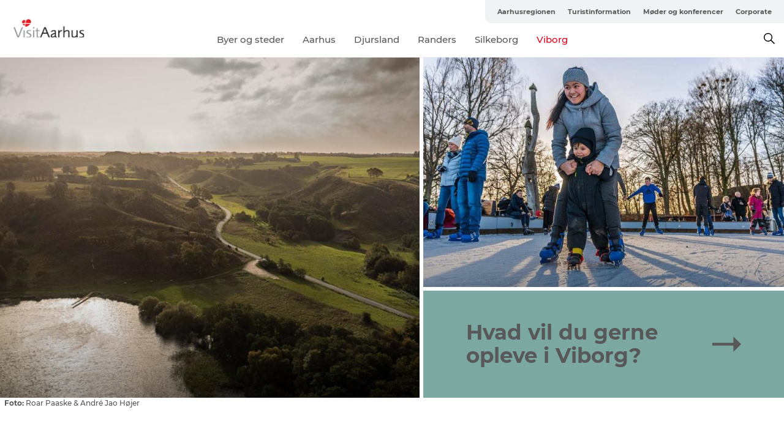

--- FILE ---
content_type: text/html; charset=utf-8
request_url: https://www.visitaarhus.dk/byer-og-steder/viborg
body_size: 91164
content:
<!DOCTYPE html><html lang="da" class=""><head><meta charSet="UTF-8"/><meta http-equiv="X-UA-Compatible" content="IE=edge"/><meta name="viewport" content="width=device-width, initial-scale=1.0, maximum-scale=1.0"/><title>Ferie i Viborg | VisitAarhus</title><meta name="title" content="Ferie i Viborg | VisitAarhus"/><meta name="description" content="I hjertet af Jylland ligger den historiske domkirkeby Viborg, der gennem tusind år fungerede som Danmarks magtcentrum. Derfor har byen en lang og fascinerende historie bag sig, som du kan gå på opdagelse i."/><link rel="canonical" href="https://www.visitaarhus.dk/byer-og-steder/viborg"/><link rel="image_src" href="/sites/visitaarhus.com/files/2025-05/dollerup_bakker-viborg-efteraar_foto_roar_paaske.jpg"/><meta property="og:site_name" content="VisitAarhus"/><meta property="og:url" content="https://www.visitaarhus.dk/byer-og-steder/viborg"/><meta property="og:title" content="Ferie i Viborg"/><meta property="og:description" content="I hjertet af Jylland ligger den historiske domkirkeby Viborg, der gennem tusind år fungerede som Danmarks magtcentrum. Derfor har byen en lang og fascinerende historie bag sig, som du kan gå på opdagelse i."/><meta property="og:image" content="https://www.visitaarhus.dk/sites/visitaarhus.com/files/2025-05/dollerup_bakker-viborg-efteraar_foto_roar_paaske.jpg"/><meta name="twitter:card" content="summary_large_image"/><meta name="twitter:title" content="Ferie i Viborg"/><meta name="twitter:description" content="I hjertet af Jylland ligger den historiske domkirkeby Viborg, der gennem tusind år fungerede som Danmarks magtcentrum. Derfor har byen en lang og fascinerende historie bag sig, som du kan gå på opdagelse i."/><meta name="twitter:url" content="https://www.visitaarhus.dk/byer-og-steder/viborg"/><meta name="twitter:image" content="https://www.visitaarhus.dk/sites/visitaarhus.com/files/2025-05/dollerup_bakker-viborg-efteraar_foto_roar_paaske.jpg"/><link rel="alternate" hreflang="en" href="https://www.visitaarhus.com/areas-and-cities/viborg"/><link rel="alternate" hreflang="da-dk" href="https://www.visitaarhus.dk/byer-og-steder/viborg"/><link rel="alternate" hreflang="de" href="https://www.visitaarhus.de/staedte-und-regionen/viborg"/><script type="application/ld+json">{"@context":"https://schema.org","@graph":[{"name":"Ferie i Viborg","description":"I hjertet af Jylland ligger den historiske domkirkeby Viborg, der gennem tusind år fungerede som Danmarks magtcentrum. Derfor har byen en lang og fascinerende historie bag sig, som du kan gå på opdagelse i.","image":{"@type":"ImageObject","url":"."},"@type":"WebPage"}]}</script><meta name="google-site-verification" content="8o-LGYn696YLbSJ9wKNGqQU3LCaF11jQfzYNoFtyvd4"/><meta name="google-site-verification" content="8o-LGYn696YLbSJ9wKNGqQU3LCaF11jQfzYNoFtyvd4"/><meta name="formular" content="&lt;div id=&quot;sn-f1dcef6f-c522-4a73-9c80-d68de36c4cfe&quot;&gt;&lt;/div&gt;"/><script>dataLayer=[];</script><script class="google-tag-manager">
          (function(w,d,s,l,i){w[l]=w[l]||[];w[l].push({'gtm.start':
            new Date().getTime(),event:'gtm.js'});var f=d.getElementsByTagName(s)[0],
            j=d.createElement(s),dl=l!='dataLayer'?'&l='+l:'';j.async=true;j.src=
            'https://www.googletagmanager.com/gtm.js?id='+i+dl;f.parentNode.insertBefore(j,f);
          })(window,document,'script','dataLayer','GTM-PFBDMCW');
            </script><script type="text/javascript">!function(){"use strict";function l(e){for(var t=e,r=0,n=document.cookie.split(";");r<n.length;r++){var o=n[r].split("=");if(o[0].trim()===t)return o[1]}}function s(e){return localStorage.getItem(e)}function u(e){return window[e]}function A(e,t){e=document.querySelector(e);return t?null==e?void 0:e.getAttribute(t):null==e?void 0:e.textContent}var e=window,t=document,r="script",n="dataLayer",o="https://vcdezrtt.visitaarhus.dk",a="",i="evcdezrtt",c="dobbmym=HRBPPTEpTiJCPiNNM0IVS0ZaQ1wBCl4AHQcbDgQFER4BB1weDg%3D%3D",g="stapeUserId",v="",E="",d=!1;try{var d=!!g&&(m=navigator.userAgent,!!(m=new RegExp("Version/([0-9._]+)(.*Mobile)?.*Safari.*").exec(m)))&&16.4<=parseFloat(m[1]),f="stapeUserId"===g,I=d&&!f?function(e,t,r){void 0===t&&(t="");var n={cookie:l,localStorage:s,jsVariable:u,cssSelector:A},t=Array.isArray(t)?t:[t];if(e&&n[e])for(var o=n[e],a=0,i=t;a<i.length;a++){var c=i[a],c=r?o(c,r):o(c);if(c)return c}else console.warn("invalid uid source",e)}(g,v,E):void 0;d=d&&(!!I||f)}catch(e){console.error(e)}var m=e,g=(m[n]=m[n]||[],m[n].push({"gtm.start":(new Date).getTime(),event:"gtm.js"}),t.getElementsByTagName(r)[0]),v=I?"&bi="+encodeURIComponent(I):"",E=t.createElement(r),f=(d&&(i=8<i.length?i.replace(/([a-z]{8}$)/,"kp$1"):"kp"+i),!d&&a?a:o);E.async=!0,E.src=f+"/"+i+".js?"+c+v,null!=(e=g.parentNode)&&e.insertBefore(E,g)}();</script><script id="CookieConsent" src="https://policy.app.cookieinformation.com/uc.js" data-culture="DA" type="text/javascript" defer="" async=""></script><script src="https://www.google.com/recaptcha/api.js?render=re6LcAQtErAAAAAB4A__SJEmWGyszubotoR8sksx9N_site_key" async=""></script><link rel="icon" href="/static/images/favicon.ico" type="image/x-icon"/><meta name="next-head-count" content="31"/><link rel="preload" href="/_next/static/media/8858de35be6d63bd-s.p.ttf" as="font" type="font/ttf" crossorigin="anonymous" data-next-font="size-adjust"/><link rel="preload" href="/_next/static/media/ade88f670a4a93e2-s.p.woff2" as="font" type="font/woff2" crossorigin="anonymous" data-next-font="size-adjust"/><link rel="preload" href="/_next/static/media/7f4e2cacbacd7c77-s.p.woff" as="font" type="font/woff" crossorigin="anonymous" data-next-font="size-adjust"/><link rel="preload" href="/_next/static/media/fe6ff1c8e748122a-s.p.woff2" as="font" type="font/woff2" crossorigin="anonymous" data-next-font="size-adjust"/><link rel="preload" href="/_next/static/media/9671873632b769ea-s.p.woff2" as="font" type="font/woff2" crossorigin="anonymous" data-next-font="size-adjust"/><link rel="preload" href="/_next/static/media/0020fb129ebc950b-s.p.woff2" as="font" type="font/woff2" crossorigin="anonymous" data-next-font="size-adjust"/><link rel="preload" href="/_next/static/css/f9783be563079af7.css" as="style"/><link rel="stylesheet" href="/_next/static/css/f9783be563079af7.css" data-n-g=""/><noscript data-n-css=""></noscript><script defer="" nomodule="" src="/_next/static/chunks/polyfills-78c92fac7aa8fdd8.js"></script><script defer="" src="/_next/static/chunks/24434.2d78b39796aef039.js"></script><script defer="" src="/_next/static/chunks/90180.2cd874d1f8a55392.js"></script><script defer="" src="/_next/static/chunks/89311.d4a83a9b96968818.js"></script><script defer="" src="/_next/static/chunks/52576.7c1155037314c9e5.js"></script><script defer="" src="/_next/static/chunks/69305.95e9ec2f7430440a.js"></script><script defer="" src="/_next/static/chunks/80277.d433aeeb507ac419.js"></script><script defer="" src="/_next/static/chunks/61263.cd3f37a049f1982f.js"></script><script defer="" src="/_next/static/chunks/39799.b36892b0ccccbd18.js"></script><script defer="" src="/_next/static/chunks/8738.6351163d8a57ffd9.js"></script><script defer="" src="/_next/static/chunks/6010.2d3b6592a4fece1c.js"></script><script defer="" src="/_next/static/chunks/17711.83e29ef65fd6904e.js"></script><script defer="" src="/_next/static/chunks/28894.8a47a41619df69b6.js"></script><script defer="" src="/_next/static/chunks/89485.36c7d095050aa303.js"></script><script defer="" src="/_next/static/chunks/53158.219c58d20daaf196.js"></script><script defer="" src="/_next/static/chunks/60390.28c7a9dd790dd965.js"></script><script defer="" src="/_next/static/chunks/94367.494d1bc93905b3ca.js"></script><script defer="" src="/_next/static/chunks/66518.8241159cdeb0e19e.js"></script><script defer="" src="/_next/static/chunks/73999.f214e8f8ebe5101d.js"></script><script defer="" src="/_next/static/chunks/6462.c12763e89d8a44ae.js"></script><script defer="" src="/_next/static/chunks/84041.d231d3637cdb2731.js"></script><script defer="" src="/_next/static/chunks/35360.55a6e11f6783b0ce.js"></script><script defer="" src="/_next/static/chunks/36610.114c50b38020c738.js"></script><script defer="" src="/_next/static/chunks/64921.576cfecaf792f37c.js"></script><script defer="" src="/_next/static/chunks/69950.e7362eebd6a42055.js"></script><script defer="" src="/_next/static/chunks/813.ea5b9653600af064.js"></script><script defer="" src="/_next/static/chunks/89655.122e0eac3aa14727.js"></script><script defer="" src="/_next/static/chunks/89921.8985117d4dac089b.js"></script><script defer="" src="/_next/static/chunks/83090.d370f44efde030a3.js"></script><script defer="" src="/_next/static/chunks/23891.8425068b6241cf88.js"></script><script defer="" src="/_next/static/chunks/91282.b04b3e314a3a8470.js"></script><script defer="" src="/_next/static/chunks/30558.193ece538b2c79a9.js"></script><script defer="" src="/_next/static/chunks/46311.32e3d69eb68c9b8a.js"></script><script defer="" src="/_next/static/chunks/47318.7c3313709fc466f8.js"></script><script defer="" src="/_next/static/chunks/90715.fc2dfad9faedcc65.js"></script><script defer="" src="/_next/static/chunks/93846.c60b272297c986f8.js"></script><script defer="" src="/_next/static/chunks/61462.51111961a0381d8d.js"></script><script defer="" src="/_next/static/chunks/42911.663eb074ad65fed6.js"></script><script defer="" src="/_next/static/chunks/7969.600288e47a18f32f.js"></script><script defer="" src="/_next/static/chunks/20349.72af27da3c31588d.js"></script><script defer="" src="/_next/static/chunks/407.b80e1eb57de02bcf.js"></script><script defer="" src="/_next/static/chunks/46473.9af10905805760a8.js"></script><script defer="" src="/_next/static/chunks/45849.741acc0402931615.js"></script><script defer="" src="/_next/static/chunks/10613.16507b36973a2d41.js"></script><script defer="" src="/_next/static/chunks/32299.3c4b62ae9e1c2bb9.js"></script><script src="/_next/static/chunks/webpack-63856f52277dde65.js" defer=""></script><script src="/_next/static/chunks/framework-f0918f007280e2a4.js" defer=""></script><script src="/_next/static/chunks/main-e4ec7a994fac8df8.js" defer=""></script><script src="/_next/static/chunks/pages/_app-dfcb281616405551.js" defer=""></script><script src="/_next/static/chunks/72776-dd4a5de0c04d1828.js" defer=""></script><script src="/_next/static/chunks/51294-05c6ba5fe17e3586.js" defer=""></script><script src="/_next/static/chunks/pages/drupal-f757f6edd3d96ab6.js" defer=""></script><script src="/_next/static/kcTTT74bUDEUWe3UTljfD/_buildManifest.js" defer=""></script><script src="/_next/static/kcTTT74bUDEUWe3UTljfD/_ssgManifest.js" defer=""></script><style data-styled="" data-styled-version="6.0.5">.gYcIVp a{padding:6px;position:absolute;top:-40px;left:0px;color:#c0c0c0;border-right:1px solid #7ba8a1;border-bottom:1px solid #7ba8a1;border-bottom-right-radius:8px;background:#df041f;-webkit-transition:top 1s ease-out;transition:top 1s ease-out;z-index:100;}/*!sc*/
.gYcIVp a:focus{position:absolute;left:0px;top:0px;-webkit-transition:top 0.1s ease-in;transition:top 0.1s ease-in;}/*!sc*/
@media (prefers-reduced-motion: reduce){.gYcIVp a{transition-duration:0.001ms!important;}}/*!sc*/
@media print{.gYcIVp{display:none;}}/*!sc*/
data-styled.g4[id="sc-521c778a-3"]{content:"gYcIVp,"}/*!sc*/
.fnpHaN{background-color:#FFF;}/*!sc*/
data-styled.g12[id="sc-1c46d5dd-5"]{content:"fnpHaN,"}/*!sc*/
.btXcuZ{width:100%;height:65px;background-color:#df041f;display:flex;justify-content:center;align-content:center;align-items:center;}/*!sc*/
data-styled.g13[id="sc-1c46d5dd-6"]{content:"btXcuZ,"}/*!sc*/
.kjVbdK{font-size:14px;font-weight:bold;line-height:18px;color:white;}/*!sc*/
data-styled.g14[id="sc-1c46d5dd-7"]{content:"kjVbdK,"}/*!sc*/
.iMgDDq{padding:0 7px;display:flex;justify-content:center;align-items:center;align-content:center;}/*!sc*/
.iMgDDq a{color:white;display:inline-block;padding:0 7px;}/*!sc*/
.iMgDDq svg path{fill:white;}/*!sc*/
.iMgDDq a[title="tiktok"]>svg{width:20px;height:20px;}/*!sc*/
.iMgDDq a[title="tiktok"]{padding-left:2px!important;}/*!sc*/
data-styled.g15[id="sc-1c46d5dd-8"]{content:"iMgDDq,"}/*!sc*/
.buaBos{border-top:2px solid rgb(231, 234, 236);padding:15px 0px;margin-top:40px;display:flex;align-items:center;align-content:center;font-size:14px;}/*!sc*/
@media (max-width: 47.9375em){.buaBos{font-size:12px;flex-direction:column;}}/*!sc*/
data-styled.g16[id="sc-1c46d5dd-9"]{content:"buaBos,"}/*!sc*/
.yMZwZ{display:flex;align-content:center;align-items:center;}/*!sc*/
@media (max-width: 47.9375em){.yMZwZ{margin:10px 0 20px;}}/*!sc*/
@media (min-width: 48em){.yMZwZ{margin:0 20px;flex:1;}}/*!sc*/
.yMZwZ a{cursor:pointer;margin:0 20px;color:#585858;}/*!sc*/
.yMZwZ a:hover{color:#df041f;}/*!sc*/
data-styled.g18[id="sc-1c46d5dd-11"]{content:"yMZwZ,"}/*!sc*/
.dTjGyd{padding:20px 0;}/*!sc*/
@media (max-width: 47.9375em){.dTjGyd{font-size:14px;}}/*!sc*/
data-styled.g19[id="sc-1c46d5dd-12"]{content:"dTjGyd,"}/*!sc*/
.ciIioz h2{font-size:14px;font-weight:700;margin-bottom:20px;}/*!sc*/
data-styled.g20[id="sc-1c46d5dd-13"]{content:"ciIioz,"}/*!sc*/
.bFerkM{list-style:none;padding:0;}/*!sc*/
.bFerkM li{margin:15px 0;}/*!sc*/
.bFerkM a{color:#585858;}/*!sc*/
.bFerkM a:hover{color:#df041f;}/*!sc*/
data-styled.g21[id="sc-1c46d5dd-14"]{content:"bFerkM,"}/*!sc*/
.kKnrtv{position:relative;border-bottom:1px solid rgb(240, 241, 243);background-color:#FFF;width:100vw;top:0;transition:all 0.3s;}/*!sc*/
.kKnrtv >div{display:flex;align-items:center;height:100%;}/*!sc*/
.kKnrtv.sticky{position:fixed;z-index:20;}/*!sc*/
@media print{.kKnrtv.sticky{display:none;}}/*!sc*/
@media (max-width: 47.9375em){.kKnrtv{height:44px;}}/*!sc*/
data-styled.g37[id="sc-1c46d5dd-30"]{content:"kKnrtv,"}/*!sc*/
.jOAfxs{width:200px;padding:6px 20px;position:sticky;top:0;}/*!sc*/
.jOAfxs img{max-width:100%;max-height:50px;}/*!sc*/
data-styled.g38[id="sc-1c46d5dd-31"]{content:"jOAfxs,"}/*!sc*/
.eUDiup{flex:1;display:flex;flex-direction:column;height:100%;}/*!sc*/
.eUDiup a{text-decoration:none;color:#585858;}/*!sc*/
.eUDiup a:hover{color:#df041f;}/*!sc*/
data-styled.g58[id="sc-1c46d5dd-51"]{content:"eUDiup,"}/*!sc*/
.jUqpBg{align-self:flex-end;border-bottom-left-radius:10px;background-color:#eff3f4;}/*!sc*/
.jUqpBg ul{padding:0 10px;margin:0;}/*!sc*/
.jUqpBg ul li{display:inline-block;list-style:none;}/*!sc*/
.jUqpBg ul li.inactive >a{display:none;}/*!sc*/
.jUqpBg ul li.active >a{color:#df041f;}/*!sc*/
.jUqpBg ul li a{display:block;font-size:11px;font-weight:bold;padding:12px 10px;}/*!sc*/
data-styled.g59[id="sc-1c46d5dd-52"]{content:"jUqpBg,"}/*!sc*/
.bAtWEE{align-self:center;flex:1;display:flex;width:100%;position:relative;top:0;background-color:#FFF;}/*!sc*/
.bAtWEE ul{padding:0;}/*!sc*/
.bAtWEE ul.secondary-menu{flex:1;text-align:center;}/*!sc*/
.bAtWEE ul.search-menu{min-width:200px;text-align:right;}/*!sc*/
.bAtWEE ul li{display:inline-block;vertical-align:middle;list-style:none;padding:0 15px;}/*!sc*/
.bAtWEE ul li a{font-size:15px;padding:0;}/*!sc*/
.bAtWEE ul li.active >a{color:#df041f;}/*!sc*/
data-styled.g60[id="sc-1c46d5dd-53"]{content:"bAtWEE,"}/*!sc*/
.bPiEZp{cursor:pointer;}/*!sc*/
.bPiEZp span{display:none;}/*!sc*/
data-styled.g68[id="sc-1c46d5dd-61"]{content:"bPiEZp,"}/*!sc*/
.jWQKaT{display:flex;justify-content:space-between;align-content:center;align-items:center;}/*!sc*/
.jWQKaT >div{margin:10px 0;}/*!sc*/
data-styled.g69[id="sc-1c46d5dd-62"]{content:"jWQKaT,"}/*!sc*/
html{line-height:1.15;-webkit-text-size-adjust:100%;}/*!sc*/
body{margin:0;}/*!sc*/
main{display:block;}/*!sc*/
h1{font-size:2em;margin:0.67em 0;}/*!sc*/
hr{box-sizing:content-box;height:0;overflow:visible;}/*!sc*/
pre{font-family:monospace,monospace;font-size:1em;}/*!sc*/
a{background-color:transparent;}/*!sc*/
abbr[title]{border-bottom:none;text-decoration:underline;text-decoration:underline dotted;}/*!sc*/
b,strong{font-weight:bolder;}/*!sc*/
code,kbd,samp{font-family:monospace,monospace;font-size:1em;}/*!sc*/
small{font-size:80%;}/*!sc*/
sub,sup{font-size:75%;line-height:0;position:relative;vertical-align:baseline;}/*!sc*/
sub{bottom:-0.25em;}/*!sc*/
sup{top:-0.5em;}/*!sc*/
img{border-style:none;}/*!sc*/
button,input,optgroup,select,textarea{font-family:inherit;font-size:100%;line-height:1.15;margin:0;}/*!sc*/
button,input{overflow:visible;}/*!sc*/
button,select{text-transform:none;}/*!sc*/
button,[type="button"],[type="reset"],[type="submit"]{-webkit-appearance:button;}/*!sc*/
button::-moz-focus-inner,[type="button"]::-moz-focus-inner,[type="reset"]::-moz-focus-inner,[type="submit"]::-moz-focus-inner{border-style:none;padding:0;}/*!sc*/
button:-moz-focusring,[type="button"]:-moz-focusring,[type="reset"]:-moz-focusring,[type="submit"]:-moz-focusring{outline:1px dotted ButtonText;}/*!sc*/
fieldset{padding:0.35em 0.75em 0.625em;}/*!sc*/
legend{box-sizing:border-box;color:inherit;display:table;max-width:100%;padding:0;white-space:normal;}/*!sc*/
progress{vertical-align:baseline;}/*!sc*/
textarea{overflow:auto;}/*!sc*/
[type="checkbox"],[type="radio"]{box-sizing:border-box;padding:0;}/*!sc*/
[type="number"]::-webkit-inner-spin-button,[type="number"]::-webkit-outer-spin-button{height:auto;}/*!sc*/
[type="search"]{-webkit-appearance:textfield;outline-offset:-2px;}/*!sc*/
[type="search"]::-webkit-search-decoration{-webkit-appearance:none;}/*!sc*/
::-webkit-file-upload-button{-webkit-appearance:button;font:inherit;}/*!sc*/
details{display:block;}/*!sc*/
summary{display:list-item;}/*!sc*/
template{display:none;}/*!sc*/
[hidden]{display:none;}/*!sc*/
data-styled.g70[id="sc-global-ecVvVt1"]{content:"sc-global-ecVvVt1,"}/*!sc*/
*{box-sizing:border-box;}/*!sc*/
*:before,*:after{box-sizing:border-box;}/*!sc*/
body{font-family:'Montserrat',Verdana,Arial,sans-serif;color:#585858;background-color:#FFF;line-height:1.3;font-weight:500;width:100%;max-width:100vw;overflow-x:hidden;}/*!sc*/
body.freeze-scroll{overflow:hidden;}/*!sc*/
@media (max-width: 47.9375em){body{margin-top:44px;}}/*!sc*/
p:last-child{margin-top:0;}/*!sc*/
img{display:block;max-width:100%;height:auto;}/*!sc*/
.text-container a{text-decoration:underline;}/*!sc*/
a{text-decoration:none;color:#e70013;transition:all 0.3s;}/*!sc*/
a:hover{color:#e47442;}/*!sc*/
a.link-icon:before{content:"";display:inline-block;width:18px;height:18px;background-size:100%;background-color:#e70013;background-position:center;background-repeat:no-repeat;margin-right:4px;position:relative;}/*!sc*/
a.link-icon.link-internal:before{top:4px;background-image:url(/static/images/svg/internalLinkMask.svg);}/*!sc*/
a.link-icon.link-mailto:before,a.link-icon.link-external:before{background-image:url(/static/images/svg/linkoutMaskWhite.svg);}/*!sc*/
.paragraph{margin-top:40px;margin-bottom:40px;}/*!sc*/
.paragraph:first-child{margin-top:0;}/*!sc*/
.text-align-right{text-align:right;}/*!sc*/
.text-align-left{text-align:left;}/*!sc*/
.text-align-center{text-align:center;}/*!sc*/
.text-align-justify{text-align:justify;}/*!sc*/
.txt-size-regular{font-weight:400;}/*!sc*/
.txt-size-medium{font-weight:500;}/*!sc*/
.txt-size-bold{font-weight:600;}/*!sc*/
.txt-size-semi-bold{font-weight:700;}/*!sc*/
@keyframes menuOpen{from{height:0px;}to{height:calc(100vh - 100%);}}/*!sc*/
@keyframes highlight{from{background-color:rgba(0,0,0,0.1);}to{background-color:rgba(0,0,0,0);}}/*!sc*/
@media (max-width: 47.9375em){.paragraph.paragraph--columns-2 .paragraph.paragraph--highlight-image,.paragraph.paragraph--columns-3 .paragraph.paragraph--highlight-image{margin-left:-20px;margin-right:-20px;}}/*!sc*/
data-styled.g71[id="sc-global-kxOjPr1"]{content:"sc-global-kxOjPr1,"}/*!sc*/
.jBVDfF{position:fixed;font-size:1px;color:#fff;width:1px;height:1px;overflow:hidden;top:-1px;left:-1px;z-index:99999;}/*!sc*/
data-styled.g72[id="sc-6945e261-0"]{content:"jBVDfF,"}/*!sc*/
.iWUAIz{position:relative;}/*!sc*/
data-styled.g114[id="sc-2d5a9f53-0"]{content:"iWUAIz,"}/*!sc*/
.bFLJbP{position:absolute;top:0;left:0;right:0;bottom:0;overflow:hidden;padding:40px;pointer-events:none;}/*!sc*/
@media (min-width: 48em){.bFLJbP{padding:70px;}}/*!sc*/
data-styled.g115[id="sc-2d5a9f53-1"]{content:"bFLJbP,"}/*!sc*/
.nRVtc{position:relative;height:100%;}/*!sc*/
@media (min-width: 82.5em){.nRVtc img{max-width:100%;height:100%;}}/*!sc*/
@media (min-width: 48em){.nRVtc img{max-width:100%;height:100%;}}/*!sc*/
@media (max-width: 47.9375em){.nRVtc img{width:100%;height:100%;}}/*!sc*/
.nRVtc >a{position:absolute;top:0;left:0;right:0;bottom:0;cursor:pointer;}/*!sc*/
.nRVtc >a svg{position:absolute;top:50%;left:50%;width:50px;height:auto;transform:translate(-50%, -50%);transition:transform 0.2s ease;}/*!sc*/
@media (min-width: 48em){.nRVtc >a:hover svg{transform:translate(-50%, -50%) scale(1.15);}}/*!sc*/
data-styled.g117[id="sc-2d5a9f53-3"]{content:"nRVtc,"}/*!sc*/
.fbnJxN{position:absolute;top:0;left:0;right:0;bottom:0;pointer-events:none;background:linear-gradient(rgba(0, 0, 0, 0) 60%, rgba(0, 0, 0, 0.35) 100%);z-index:1;}/*!sc*/
data-styled.g118[id="sc-2d5a9f53-4"]{content:"fbnJxN,"}/*!sc*/
.pTHjV{position:relative;}/*!sc*/
data-styled.g120[id="sc-11c082f6-0"]{content:"pTHjV,"}/*!sc*/
.hTVlbL{height:100%;width:100%;display:flex;flex-direction:column;}/*!sc*/
data-styled.g121[id="sc-11c082f6-1"]{content:"hTVlbL,"}/*!sc*/
.ewXsem{background-color:#7ba8a1;flex:1;padding:20px;display:flex;flex-direction:row;align-items:center;align-content:center;cursor:pointer;overflow:hidden;}/*!sc*/
@media (min-width: 48em){.ewXsem{margin-top:6px;}}/*!sc*/
@media (min-width: 64em){.ewXsem{padding-left:70px;padding-right:70px;}}/*!sc*/
.ewXsem svg{width:47px;min-width:47px;max-width:47px;transform:rotate(0);transition:all 0.3s;}/*!sc*/
.ewXsem svg path{fill:#585858;}/*!sc*/
.ewXsem svg.exapnded{transform:rotate(90deg);}/*!sc*/
.ewXsem svg.color-white path{fill:white;}/*!sc*/
.ewXsem.color-white svg path{fill:white;}/*!sc*/
data-styled.g122[id="sc-11c082f6-2"]{content:"ewXsem,"}/*!sc*/
.eaEImI{font-size:22px;line-height:25px;font-weight:bold;color:#585858;flex:1;}/*!sc*/
.eaEImI.color-white{color:white;}/*!sc*/
@media (min-width: 64em){.eaEImI{font-size:34px;line-height:38px;}}/*!sc*/
data-styled.g123[id="sc-11c082f6-3"]{content:"eaEImI,"}/*!sc*/
.iYTJUZ{position:relative;}/*!sc*/
.iYTJUZ >a{position:absolute;top:0;left:0;right:0;bottom:0;cursor:pointer;}/*!sc*/
.iYTJUZ >a svg{position:absolute;top:50%;left:50%;width:50px;height:auto;transform:translate(-50%, -50%);transition:transform 0.2s ease;}/*!sc*/
@media (min-width: 48em){.iYTJUZ >a:hover svg{transform:translate(-50%, -50%) scale(1.15);}}/*!sc*/
data-styled.g124[id="sc-11c082f6-4"]{content:"iYTJUZ,"}/*!sc*/
.dpSzAy{position:absolute;top:0;left:0;right:0;bottom:0;pointer-events:none;background:linear-gradient(rgba(0, 0, 0, 0) 60%, rgba(0, 0, 0, 0.35) 100%);z-index:1;}/*!sc*/
data-styled.g125[id="sc-11c082f6-5"]{content:"dpSzAy,"}/*!sc*/
.cgESdY{display:flex;flex-direction:column;transition:all 0.3s;}/*!sc*/
@media (min-width: 48em){.cgESdY{flex-direction:row;}.cgESdY >div:first-child{width:54%;min-width:54%;padding-right:6px;}}/*!sc*/
@media (min-width: 82.5em){.cgESdY{height:630px;overflow:hidden;}}/*!sc*/
data-styled.g128[id="sc-bcedce1f-1"]{content:"cgESdY,"}/*!sc*/
.epZEVG{background:#f7f9fb;padding-top:0;position:relative;max-height:0;transition:all 0.3s;overflow:hidden;}/*!sc*/
.epZEVG.expanded{padding-top:40px;max-height:100vh;}/*!sc*/
data-styled.g129[id="sc-bcedce1f-2"]{content:"epZEVG,"}/*!sc*/
.bVNwwY{position:absolute;top:0;right:0;padding:20px;cursor:pointer;}/*!sc*/
data-styled.g130[id="sc-bcedce1f-3"]{content:"bVNwwY,"}/*!sc*/
.fbCAcc{display:flex;justify-content:left;align-items:center;margin-top:2px;padding:0 7px;font-size:12px;line-height:13px;}/*!sc*/
.fbCAcc.expanded{background:#f7f9fb;}/*!sc*/
.fbCAcc .multi{margin:0;}/*!sc*/
.fbCAcc span{margin:0 3px;}/*!sc*/
.fbCAcc div{display:flex;justify-content:center;align-items:center;}/*!sc*/
.fbCAcc div:first-child{margin-right:9px;}/*!sc*/
.fbCAcc b{font-weight:700;}/*!sc*/
data-styled.g131[id="sc-bcedce1f-4"]{content:"fbCAcc,"}/*!sc*/
.camETg{display:inline-block;width:40px;height:40px;background-size:cover;background-position:center;border-radius:50%;margin-bottom:10px;}/*!sc*/
@media (min-width: 48em){.camETg{margin-bottom:0;margin-right:20px;}}/*!sc*/
.camETg.small{width:16px;height:16px;margin-right:10px;}/*!sc*/
data-styled.g281[id="sc-d279e38c-29"]{content:"camETg,"}/*!sc*/
.enWcTi{padding:14px 15px;cursor:pointer;border:1px solid rgb(225, 226, 227);background-color:rgb(234, 236, 238);display:flex;align-content:center;align-items:center;width:100%;}/*!sc*/
@media (min-width: 48em){.enWcTi{width:30%;}}/*!sc*/
.enWcTi .language-name{flex:1;}/*!sc*/
.enWcTi:after{height:11px;width:11px;border-top:1px solid rgb(193, 196, 199);border-right:1px solid rgb(193, 196, 199);transform:rotate(45deg);content:"";display:block;}/*!sc*/
data-styled.g283[id="sc-d279e38c-31"]{content:"enWcTi,"}/*!sc*/
.gEMIVp{position:relative;padding-left:20px;padding-right:20px;}/*!sc*/
.gEMIVp.xs-1{width:8.33333%;min-width:8.33333%;}/*!sc*/
.gEMIVp.xs-2{width:16.66667%;min-width:16.66667%;}/*!sc*/
.gEMIVp.xs-3{width:25.00000%;min-width:25.00000%;}/*!sc*/
.gEMIVp.xs-4{width:33.33333%;min-width:33.33333%;}/*!sc*/
.gEMIVp.xs-5{width:41.66667%;min-width:41.66667%;}/*!sc*/
.gEMIVp.xs-6{width:50.00000%;min-width:50.00000%;}/*!sc*/
.gEMIVp.xs-7{width:58.33333%;min-width:58.33333%;}/*!sc*/
.gEMIVp.xs-8{width:66.66667%;min-width:66.66667%;}/*!sc*/
.gEMIVp.xs-9{width:75.00000%;min-width:75.00000%;}/*!sc*/
.gEMIVp.xs-10{width:83.33333%;min-width:83.33333%;}/*!sc*/
.gEMIVp.xs-11{width:91.66667%;min-width:91.66667%;}/*!sc*/
.gEMIVp.xs-12{width:100.00000%;min-width:100.00000%;}/*!sc*/
@media (min-width: 23.5em){.gEMIVp.sm-1{width:8.33333%;min-width:8.33333%;}.gEMIVp.sm-2{width:16.66667%;min-width:16.66667%;}.gEMIVp.sm-3{width:25.00000%;min-width:25.00000%;}.gEMIVp.sm-4{width:33.33333%;min-width:33.33333%;}.gEMIVp.sm-5{width:41.66667%;min-width:41.66667%;}.gEMIVp.sm-6{width:50.00000%;min-width:50.00000%;}.gEMIVp.sm-7{width:58.33333%;min-width:58.33333%;}.gEMIVp.sm-8{width:66.66667%;min-width:66.66667%;}.gEMIVp.sm-9{width:75.00000%;min-width:75.00000%;}.gEMIVp.sm-10{width:83.33333%;min-width:83.33333%;}.gEMIVp.sm-11{width:91.66667%;min-width:91.66667%;}.gEMIVp.sm-12{width:100.00000%;min-width:100.00000%;}}/*!sc*/
@media (min-width: 48em){.gEMIVp.md-1{width:8.33333%;min-width:8.33333%;}.gEMIVp.md-2{width:16.66667%;min-width:16.66667%;}.gEMIVp.md-3{width:25.00000%;min-width:25.00000%;}.gEMIVp.md-4{width:33.33333%;min-width:33.33333%;}.gEMIVp.md-5{width:41.66667%;min-width:41.66667%;}.gEMIVp.md-6{width:50.00000%;min-width:50.00000%;}.gEMIVp.md-7{width:58.33333%;min-width:58.33333%;}.gEMIVp.md-8{width:66.66667%;min-width:66.66667%;}.gEMIVp.md-9{width:75.00000%;min-width:75.00000%;}.gEMIVp.md-10{width:83.33333%;min-width:83.33333%;}.gEMIVp.md-11{width:91.66667%;min-width:91.66667%;}.gEMIVp.md-12{width:100.00000%;min-width:100.00000%;}}/*!sc*/
@media (min-width: 64em){.gEMIVp.lg-1{width:8.33333%;min-width:8.33333%;}.gEMIVp.lg-2{width:16.66667%;min-width:16.66667%;}.gEMIVp.lg-3{width:25.00000%;min-width:25.00000%;}.gEMIVp.lg-4{width:33.33333%;min-width:33.33333%;}.gEMIVp.lg-5{width:41.66667%;min-width:41.66667%;}.gEMIVp.lg-6{width:50.00000%;min-width:50.00000%;}.gEMIVp.lg-7{width:58.33333%;min-width:58.33333%;}.gEMIVp.lg-8{width:66.66667%;min-width:66.66667%;}.gEMIVp.lg-9{width:75.00000%;min-width:75.00000%;}.gEMIVp.lg-10{width:83.33333%;min-width:83.33333%;}.gEMIVp.lg-11{width:91.66667%;min-width:91.66667%;}.gEMIVp.lg-12{width:100.00000%;min-width:100.00000%;}}/*!sc*/
@media (min-width: 82.5em){.gEMIVp.xl-1{width:8.33333%;min-width:8.33333%;}.gEMIVp.xl-2{width:16.66667%;min-width:16.66667%;}.gEMIVp.xl-3{width:25.00000%;min-width:25.00000%;}.gEMIVp.xl-4{width:33.33333%;min-width:33.33333%;}.gEMIVp.xl-5{width:41.66667%;min-width:41.66667%;}.gEMIVp.xl-6{width:50.00000%;min-width:50.00000%;}.gEMIVp.xl-7{width:58.33333%;min-width:58.33333%;}.gEMIVp.xl-8{width:66.66667%;min-width:66.66667%;}.gEMIVp.xl-9{width:75.00000%;min-width:75.00000%;}.gEMIVp.xl-10{width:83.33333%;min-width:83.33333%;}.gEMIVp.xl-11{width:91.66667%;min-width:91.66667%;}.gEMIVp.xl-12{width:100.00000%;min-width:100.00000%;}}/*!sc*/
data-styled.g328[id="sc-bb566763-28"]{content:"gEMIVp,"}/*!sc*/
.hPpxAZ{width:100%;max-width:100%;margin-right:auto;margin-left:auto;padding-left:1.25em;padding-right:1.25em;transition:all 0.3s;}/*!sc*/
@media (min-width: 23.5em){.hPpxAZ{width:100%;}}/*!sc*/
@media (min-width: 48em){.hPpxAZ{width:46.75em;}}/*!sc*/
@media (min-width: 64em){.hPpxAZ{width:61.5em;}}/*!sc*/
@media (min-width: 82.5em){.hPpxAZ{width:80em;}}/*!sc*/
data-styled.g329[id="sc-bb566763-29"]{content:"hPpxAZ,"}/*!sc*/
@media (max-width: 47.9375em){.dwqaVm{display:flex;flex-direction:column;}.dwqaVm span{margin-top:4px;}}/*!sc*/
data-styled.g331[id="sc-bb566763-31"]{content:"dwqaVm,"}/*!sc*/
.gNuFbb{color:#022b52;font-size:12px;font-weight:500;letter-spacing:0;line-height:13px;}/*!sc*/
data-styled.g332[id="sc-bb566763-32"]{content:"gNuFbb,"}/*!sc*/
.kLBSZd{max-width:1450px;margin-right:auto;margin-left:auto;padding-left:1.25em;padding-right:1.25em;transition:all 0.3s;}/*!sc*/
.kLBSZd.no-padding{padding:0;}/*!sc*/
data-styled.g339[id="sc-bb566763-39"]{content:"kLBSZd,"}/*!sc*/
.bCieFp{margin-bottom:20px;}/*!sc*/
.bCieFp .headline-title{font-weight:1000;line-height:100%;text-align:center;padding:10px 0 0 0;margin:0px;max-width:900px;}/*!sc*/
@media (min-width: 48em){.bCieFp .headline-title{padding:15px 0 0 0;}}/*!sc*/
@media (max-width: 47.9375em){.bCieFp .headline-title{padding:0px;margin-bottom:5px;}}/*!sc*/
.bCieFp h1.headline-title{font-weight:900;font-size:40px;letter-spacing:-0.5px;}/*!sc*/
@media (max-width: 47.9375em){.bCieFp h1.headline-title{font-size:26px;}}/*!sc*/
.bCieFp h2.headline-title{font-weight:700;font-size:25px;letter-spacing:-0.5px;}/*!sc*/
@media (max-width: 47.9375em){.bCieFp h2.headline-title{font-size:19px;}}/*!sc*/
.bCieFp h3.headline-title,.bCieFp h4.headline-title{font-weight:700;font-size:18px;letter-spacing:-0.5px;}/*!sc*/
@media (max-width: 47.9375em){.bCieFp h3.headline-title,.bCieFp h4.headline-title{font-size:16px;}}/*!sc*/
data-styled.g341[id="sc-bb566763-41"]{content:"bCieFp,"}/*!sc*/
.fvieHH{font-size:1.1rem;margin-top:15px;}/*!sc*/
@media (min-width: 48em){.fvieHH{font-size:1.1rem;}}/*!sc*/
data-styled.g342[id="sc-bb566763-42"]{content:"fvieHH,"}/*!sc*/
.cBBUa-D{display:flex;flex-direction:row;flex-wrap:wrap;margin-left:-20px;margin-right:-20px;min-width:100%;}/*!sc*/
data-styled.g374[id="sc-bb566763-74"]{content:"cBBUa-D,"}/*!sc*/
.bAZmJe{max-width:800px;margin-right:auto;margin-left:auto;padding-left:1.25em;padding-right:1.25em;}/*!sc*/
.bAZmJe.text-left{margin-left:0;padding-left:0;text-align:left;}/*!sc*/
.bAZmJe.text-right{margin-right:0;padding-right:0;text-align:right;}/*!sc*/
.bAZmJe.text-center{text-align:center;}/*!sc*/
.bAZmJe h1{font-weight:900;font-size:40px;letter-spacing:-0.5px;}/*!sc*/
@media (max-width: 47.9375em){.bAZmJe h1{font-size:26px;}}/*!sc*/
.bAZmJe h2{font-weight:700;font-size:25px;letter-spacing:-0.5px;}/*!sc*/
@media (max-width: 47.9375em){.bAZmJe h2{font-size:19px;}}/*!sc*/
.bAZmJe h3,.bAZmJe h4{font-weight:700;font-size:18px;letter-spacing:-0.5px;}/*!sc*/
@media (max-width: 47.9375em){.bAZmJe h3,.bAZmJe h4{font-size:16px;}}/*!sc*/
data-styled.g390[id="sc-bb566763-90"]{content:"bAZmJe,"}/*!sc*/
.cEjnNh{position:relative;text-align:center;color:white;}/*!sc*/
.cEjnNh img{display:block;}/*!sc*/
.cEjnNh >img{width:100%;height:auto!important;}/*!sc*/
.cEjnNh a{position:absolute;top:0;left:0;right:0;bottom:0;}/*!sc*/
data-styled.g488[id="sc-4651d9b9-1"]{content:"cEjnNh,"}/*!sc*/
.hlEmrA{position:absolute;top:0;left:0;right:0;bottom:0;background:rgba(0, 0, 0, 0) linear-gradient(rgba(0, 0, 0, 0) 40%, rgba(0, 0, 0, 0.35) 100%) repeat scroll 0% 0%;pointer-events:none;}/*!sc*/
data-styled.g489[id="sc-4651d9b9-2"]{content:"hlEmrA,"}/*!sc*/
.cnhGnt{position:absolute;padding:20px;top:0;left:0;right:0;bottom:0;display:flex;flex-direction:column;align-content:center;align-items:center;justify-content:center;text-shadow:0 0 2px rgba(0, 0, 0, 0.25);background-color:transparent;transition:all 0.8s;}/*!sc*/
.cnhGnt .description{max-height:0;opacity:0;}/*!sc*/
.cnhGnt:hover{background-color:rgba(223,4,31,0.75);}/*!sc*/
.cnhGnt:hover >.description{max-height:100%;opacity:1;}/*!sc*/
data-styled.g490[id="sc-4651d9b9-3"]{content:"cnhGnt,"}/*!sc*/
.bTQimL{font-size:24px;font-weight:700;line-height:100%;white-space:normal;margin-top:15px;margin-bottom:15px;}/*!sc*/
data-styled.g491[id="sc-4651d9b9-4"]{content:"bTQimL,"}/*!sc*/
.ionQMl{overflow:hidden;transition:all 0.5s;}/*!sc*/
.ionQMl p:first-child{margin-top:0;}/*!sc*/
.ionQMl svg{width:36px;margin:10px 0 0 0;}/*!sc*/
data-styled.g492[id="sc-4651d9b9-5"]{content:"ionQMl,"}/*!sc*/
.kUxqgy{overflow:hidden;}/*!sc*/
@media (max-width: 47.9375em){.kUxqgy{margin:0;}}/*!sc*/
data-styled.g500[id="sc-81f5462b-6"]{content:"kUxqgy,"}/*!sc*/
.dShdGV{margin:0 auto;width:38px;height:5px;background:#000;}/*!sc*/
data-styled.g558[id="sc-81f5462b-64"]{content:"dShdGV,"}/*!sc*/
.lkLuIz{position:relative;}/*!sc*/
data-styled.g559[id="sc-81f5462b-65"]{content:"lkLuIz,"}/*!sc*/
.ftcJwl{position:relative;}/*!sc*/
.ftcJwl img{display:block;width:100%;height:auto!important;}/*!sc*/
.ftcJwl a.play-icon{position:absolute;left:50%;top:50%;transform:translate(-50%, -50%);outline:none;cursor:pointer;}/*!sc*/
data-styled.g560[id="sc-81f5462b-66"]{content:"ftcJwl,"}/*!sc*/
.hWsAVc{max-width:90%;width:469px;}/*!sc*/
.hWsAVc a{color:inherit;}/*!sc*/
.hWsAVc a:hover{color:#e47442;}/*!sc*/
.hWsAVc.in{position:absolute;bottom:0;left:0;padding:40px;padding:0px;margin-left:20px;margin-right:20px;margin-bottom:10px;max-width:unset;width:unset;max-width:unset;}/*!sc*/
.hWsAVc.out{margin-left:36px;margin-left:unset;margin:0 auto;transform:translateY(-50%);}/*!sc*/
.dZhqlc{width:469px;}/*!sc*/
.dZhqlc a{color:inherit;}/*!sc*/
.dZhqlc a:hover{color:#e47442;}/*!sc*/
@media (max-width: 47.9375em){.dZhqlc{max-width:90%;}}/*!sc*/
.dZhqlc.in{position:absolute;bottom:0;left:0;padding:40px;width:unset;max-width:unset;}/*!sc*/
@media (max-width: 47.9375em){.dZhqlc.in{padding:0px;margin-left:20px;margin-right:20px;margin-bottom:10px;max-width:unset;}}/*!sc*/
.dZhqlc.out{margin-left:36px;transform:translateY(-50%);}/*!sc*/
@media (max-width: 47.9375em){.dZhqlc.out{margin-left:unset;margin:0 auto;}}/*!sc*/
data-styled.g561[id="sc-81f5462b-67"]{content:"hWsAVc,dZhqlc,"}/*!sc*/
.kxBolp.out{font-size:12px;line-height:14px;}/*!sc*/
@media (max-width: 47.9375em){.jugLQd.out{font-size:12px;line-height:14px;}}/*!sc*/
data-styled.g562[id="sc-81f5462b-68"]{content:"kxBolp,jugLQd,"}/*!sc*/
.fKcxtZ{background-color:#f0a2ab;}/*!sc*/
.fKcxtZ.in{color:white;background-color:unset;}/*!sc*/
.fKcxtZ.out{color:#07203b;padding:29px 40px;padding:20px;font-size:12px;line-height:14px;}/*!sc*/
.fKcxtZ.out.color-white{color:white;}/*!sc*/
.bCmUQN{background-color:#f0a2ab;}/*!sc*/
.bCmUQN.in{color:white;background-color:unset;}/*!sc*/
.bCmUQN.out{color:#07203b;padding:29px 40px;}/*!sc*/
.bCmUQN.out.color-white{color:white;}/*!sc*/
@media (max-width: 47.9375em){.bCmUQN.out{padding:20px;font-size:12px;line-height:14px;}}/*!sc*/
data-styled.g563[id="sc-81f5462b-69"]{content:"fKcxtZ,bCmUQN,"}/*!sc*/
.jLfVlb{overflow:hidden;}/*!sc*/
@media (max-width: 47.9375em){.jLfVlb{padding:unset;}}/*!sc*/
@media (min-width: 64em){.jLfVlb.big-image{margin-bottom:105px;}.jLfVlb.big-image .content-container{transform:unset;margin-bottom:unset;position:absolute;bottom:-40px;}.jLfVlb.big-image.credentials .content-container{bottom:-65px;}.jLfVlb.big-image .content-wrap{margin-bottom:65px;}}/*!sc*/
data-styled.g564[id="sc-81f5462b-70"]{content:"jLfVlb,"}/*!sc*/
.gBkqpo{background:linear-gradient(
    to bottom,
    rgba(0, 0, 0, 0) 40%,
    rgba(0, 0, 0, 0.35) 100%
  );position:absolute;top:0;left:0;right:0;bottom:0;transition:all 0.3s;}/*!sc*/
data-styled.g567[id="sc-81f5462b-73"]{content:"gBkqpo,"}/*!sc*/
.jKdPLY{word-break:break-word;display:inline-block;font-size:28px;font-weight:bold;letter-spacing:0;line-height:34px;margin:0;position:relative;font-weight:bold;letter-spacing:0;line-height:34px;}/*!sc*/
.jKdPLY >a{position:absolute;top:0;left:0;right:0;bottom:0;}/*!sc*/
@media (min-width: 48em){.jKdPLY{font-size:40px;letter-spacing:0;line-height:43px;}}/*!sc*/
.cBEwco{word-break:break-word;display:inline-block;font-size:28px;font-weight:bold;letter-spacing:0;line-height:34px;margin:0;position:relative;}/*!sc*/
.cBEwco >a{position:absolute;top:0;left:0;right:0;bottom:0;}/*!sc*/
@media (min-width: 48em){.cBEwco{font-size:40px;letter-spacing:0;line-height:43px;}}/*!sc*/
@media (max-width: 47.9375em){.cBEwco{font-weight:bold;letter-spacing:0;line-height:34px;}}/*!sc*/
data-styled.g568[id="sc-81f5462b-74"]{content:"jKdPLY,cBEwco,"}/*!sc*/
.joOuRM{font-size:12px;padding:5px 10px 5px 0px;}/*!sc*/
@media (min-width: 23.5em){.joOuRM{color:#585858;position:unset;bottom:unset;}}/*!sc*/
data-styled.g569[id="sc-81f5462b-75"]{content:"joOuRM,"}/*!sc*/
.GdLMm{align-self:flex-start;display:flex;}/*!sc*/
.GdLMm.in >div{color:white;}/*!sc*/
data-styled.g571[id="sc-81f5462b-77"]{content:"GdLMm,"}/*!sc*/
.hurVyp span{font-size:10px;font-weight:bold;letter-spacing:0;line-height:11px;}/*!sc*/
data-styled.g573[id="sc-81f5462b-79"]{content:"hurVyp,"}/*!sc*/
@media (max-width: 47.9375em){.JfChC.container{margin:unset;padding:unset;}}/*!sc*/
.JfChC .out.content{padding:40px;}/*!sc*/
@media (max-width: 47.9375em){.JfChC .out.content{padding:20px;}}/*!sc*/
.JfChC h2{font-size:40px;font-weight:bold;letter-spacing:0;line-height:43px;}/*!sc*/
@media (max-width: 47.9375em){.JfChC h2{font-size:28px;font-weight:bold;letter-spacing:0;line-height:34px;}}/*!sc*/
.JfChC .summary{margin-top:11px;font-size:18px;font-weight:500;letter-spacing:0;line-height:24px;}/*!sc*/
@media (max-width: 47.9375em){.JfChC .summary{font-size:16px;font-weight:500;letter-spacing:0;line-height:22px;margin-top:6px;}}/*!sc*/
.JfChC .content-container{width:556px;max-width:95%;}/*!sc*/
@media (max-width: 47.9375em){.JfChC .content-container{max-width:90%;}}/*!sc*/
.JfChC.container{padding:unset;}/*!sc*/
data-styled.g574[id="sc-81f5462b-80"]{content:"JfChC,"}/*!sc*/
.eYKvLt{font-size:16px;line-height:26px;font-size:17px;font-weight:500;letter-spacing:0;line-height:28px;}/*!sc*/
@media (min-width: 48em){.eYKvLt{font-size:18px;line-height:32px;}}/*!sc*/
.eYKvLt h2,.eYKvLt h3,.eYKvLt h4{font-weight:bold;letter-spacing:0;line-height:20px;font-size:18px;margin:0 0 2px 0;}/*!sc*/
.eYKvLt h2{font-size:25px;line-height:27px;}/*!sc*/
@media (max-width: 47.9375em){.eYKvLt h2{font-size:19px;font-weight:800;letter-spacing:-0.5px;line-height:23px;}}/*!sc*/
@media (max-width: 47.9375em){.eYKvLt h3{font-size:16px;font-weight:800;letter-spacing:-0.53px;line-height:19px;}}/*!sc*/
@media (max-width: 47.9375em){.eYKvLt h4{font-size:15px;line-height:19px;}}/*!sc*/
.eYKvLt p{margin:0 0 24px 0;font-size:17px;font-weight:500;letter-spacing:0;line-height:28px;}/*!sc*/
@media (max-width: 47.9375em){.eYKvLt p{font-size:16px;font-weight:500;letter-spacing:0;line-height:26px;}}/*!sc*/
data-styled.g580[id="sc-81f5462b-86"]{content:"eYKvLt,"}/*!sc*/
.lnNhxc{position:relative;}/*!sc*/
.lnNhxc a{color:inherit;}/*!sc*/
.lnNhxc .content{position:relative;}/*!sc*/
.lnNhxc .content h2{margin-top:12px;margin-bottom:0px;font-size:30px;font-weight:800;letter-spacing:-0.5px;line-height:33px;}/*!sc*/
@media (max-width: 47.9375em){.lnNhxc .content h2{margin-top:9px;font-size:21px;font-weight:800;letter-spacing:-0.6px;line-height:23px;}}/*!sc*/
.lnNhxc .content a{position:absolute;top:0;left:0;right:0;bottom:0;}/*!sc*/
.lnNhxc .content .body-content{margin-top:8px;margin-bottom:0px;font-size:1.1rem;font-weight:500;letter-spacing:0;line-height:25px;}/*!sc*/
@media (max-width: 47.9375em){.lnNhxc .content .body-content{margin-top:4px;font-size:1.1rem;font-weight:500;letter-spacing:0;line-height:26px;}}/*!sc*/
data-styled.g581[id="sc-81f5462b-87"]{content:"lnNhxc,"}/*!sc*/
.cqBZwS{position:relative;overflow:hidden;}/*!sc*/
.cqBZwS img{transform:scale(1);transition:all 0.3s;display:block;max-width:100%;height:auto!important;}/*!sc*/
.cqBZwS:hover img{transform:scale(1.1);}/*!sc*/
.cqBZwS a{position:absolute;top:0;left:0;right:0;bottom:0;}/*!sc*/
data-styled.g582[id="sc-81f5462b-88"]{content:"cqBZwS,"}/*!sc*/
.irRRij{position:relative;}/*!sc*/
.irRRij a{color:inherit;}/*!sc*/
.irRRij .content{position:relative;}/*!sc*/
.irRRij .content h3{margin-top:11px;margin-bottom:0px;font-size:19px;font-weight:800;letter-spacing:-0.5px;line-height:21px;}/*!sc*/
@media (max-width: 47.9375em){.irRRij .content h3{margin-top:9px;font-size:21px;font-weight:800;letter-spacing:-0.5px;line-height:23px;}}/*!sc*/
.irRRij .content a{position:absolute;top:0;left:0;right:0;bottom:0;}/*!sc*/
.irRRij .content .body-content{margin-top:8px;margin-bottom:0px;font-size:1.1rem;font-weight:500;letter-spacing:0;line-height:25px;}/*!sc*/
@media (max-width: 47.9375em){.irRRij .content .body-content{margin-top:4px;font-size:1.1rem;font-weight:500;letter-spacing:0;line-height:26px;}}/*!sc*/
data-styled.g583[id="sc-81f5462b-89"]{content:"irRRij,"}/*!sc*/
.hnCShX{position:relative;overflow:hidden;}/*!sc*/
.hnCShX img{transform:scale(1);transition:all 0.3s;display:block;max-width:100%;height:auto!important;}/*!sc*/
.hnCShX:hover img{transform:scale(1.1);}/*!sc*/
.hnCShX a{position:absolute;top:0;left:0;right:0;bottom:0;}/*!sc*/
data-styled.g584[id="sc-81f5462b-90"]{content:"hnCShX,"}/*!sc*/
.cabrvZ{background-color:#FFF;padding-top:40px;padding-bottom:40px;}/*!sc*/
data-styled.g585[id="sc-81f5462b-91"]{content:"cabrvZ,"}/*!sc*/
.hTRgKj{display:flex;flex-direction:row;flex-wrap:wrap;margin-left:-10px;margin-right:-10px;}/*!sc*/
@media (min-width: 48em){.hTRgKj{margin:0;grid-template-columns:repeat(12, 1fr);display:grid;grid-column-gap:40px;grid-row-gap:40px;}}/*!sc*/
@media (max-width: 47.9375em){.hTRgKj .tile-big{grid-column-end:span 12;}.hTRgKj .tile-big:after{content:'';display:block;margin:35px 0 20px;border-bottom:1px solid #D8DADC;}.hTRgKj .tile-big:last-child:after{content:unset;}}/*!sc*/
@media (min-width: 48em){.hTRgKj .tile-big{grid-column-end:span 6;grid-row-end:span 2;}}/*!sc*/
@media (max-width: 47.9375em){.hTRgKj .tile-medium{grid-column-end:span 12;}.hTRgKj .tile-medium:after{content:'';display:block;margin:35px 0 20px;border-bottom:1px solid #D8DADC;}.hTRgKj .tile-medium:last-child:after{content:unset;}}/*!sc*/
@media (min-width: 48em){.hTRgKj .tile-medium{grid-column-end:span 4;}}/*!sc*/
@media (max-width: 47.9375em){.hTRgKj .tile-small{grid-column-end:span 12;width:100%;}.hTRgKj .tile-small:after{content:'';display:block;margin:35px 0 20px;border-bottom:1px solid #D8DADC;}.hTRgKj .tile-small:last-child:after{content:unset;}}/*!sc*/
@media (min-width: 48em){.hTRgKj .tile-small{grid-column-end:span 3;}}/*!sc*/
.hTRgKj .tile{padding-left:10px;padding-right:10px;}/*!sc*/
@media (max-width: 47.9375em){.hTRgKj .tile{padding-top:10px;padding-bottom:10px;}}/*!sc*/
@media (min-width: 48em){.hTRgKj .tile{padding:0;width:auto;}}/*!sc*/
.hTRgKj .tile.text:after{content:unset;}/*!sc*/
@media (max-width: 47.9375em){.hTRgKj .tile-mini{width:100%!important;position:relative!important;grid-column-end:span 6!important;margin-bottom:50px!important;}.hTRgKj .tile-mini p{margin-top:10px!important;font-size:16px!important;font-weight:500!important;letter-spacing:0!important;line-height:17px!important;}.hTRgKj .tile-mini h2{margin-top:10px!important;font-size:16px!important;font-weight:800!important;letter-spacing:-0.5px!important;line-height:17px!important;}.hTRgKj .tile-mini span{font-size:12px!important;font-weight:500!important;letter-spacing:0!important;line-height:13px!important;}.hTRgKj .tile-mini img{height:160px!important!important;object-fit:cover!important;}.hTRgKj .tile-mini:after{content:''!important;display:block!important;border-bottom:1px solid #D8DADC!important;position:absolute!important;margin-bottom:20px!important;bottom:-50px!important;width:87%!important;}.hTRgKj .tile-mini:last-child:after{margin-bottom:unset!important;content:unset!important;}}/*!sc*/
@media (min-width: 48em){.hTRgKj .tile-mini{grid-column-end:span 3;}}/*!sc*/
@media (max-width: 47.9375em){.hTRgKj{margin:0;grid-template-columns:repeat(12, 1fr);display:grid;grid-column-gap:10px;grid-row-gap:10px;}.hTRgKj img{width:100%;}}/*!sc*/
data-styled.g586[id="sc-81f5462b-92"]{content:"hTRgKj,"}/*!sc*/
.bqpGJk{margin-bottom:25px;}/*!sc*/
.bqpGJk .headline-title{padding:unset!important;font-size:34px;letter-spacing:-0.5px;line-height:40px;text-align:center;}/*!sc*/
@media (max-width: 47.9375em){.bqpGJk .headline-title{font-size:28px;font-weight:800;letter-spacing:-0.5px;line-height:32px;text-align:center;}}/*!sc*/
.bqpGJk .headline-title:before{display:none!important;}/*!sc*/
.bqpGJk p{margin-top:12px;font-size:1.1rem;font-weight:500;letter-spacing:0;line-height:28px;text-align:center;}/*!sc*/
@media (max-width: 47.9375em){.bqpGJk p{margin-top:8px;font-size:1.1rem;font-weight:500;letter-spacing:0;line-height:22px;text-align:center;}}/*!sc*/
@media (max-width: 47.9375em){.bqpGJk{margin-bottom:20px;}}/*!sc*/
data-styled.g588[id="sc-81f5462b-94"]{content:"bqpGJk,"}/*!sc*/
.iNSowO{position:relative;}/*!sc*/
.iNSowO h2{margin-top:12px;margin-bottom:0px;font-size:19px;font-weight:800;letter-spacing:-0.5px;line-height:21px;}/*!sc*/
@media (max-width: 47.9375em){.iNSowO h2{margin-top:9px;font-size:21px;font-weight:800;letter-spacing:-0.5px;line-height:23px;}}/*!sc*/
.iNSowO p{margin-top:8px;margin-bottom:0px;font-size:1.1rem;font-weight:500;letter-spacing:0;line-height:25px;}/*!sc*/
@media (max-width: 47.9375em){.iNSowO p{margin-top:4px;font-size:1.1rem;font-weight:500;letter-spacing:0;line-height:26px;}}/*!sc*/
.iNSowO .body-content{margin-top:8px;margin-bottom:0px;font-size:1.1rem;font-weight:500;letter-spacing:0;line-height:25px;}/*!sc*/
@media (max-width: 47.9375em){.iNSowO .body-content{margin-top:4px;font-size:1.1rem;font-weight:500;letter-spacing:0;line-height:26px;}}/*!sc*/
.iNSowO a{color:inherit;}/*!sc*/
data-styled.g589[id="sc-81f5462b-95"]{content:"iNSowO,"}/*!sc*/
.gnYOGB{position:relative;overflow:hidden;}/*!sc*/
.gnYOGB img{transform:scale(1);transition:all 0.3s;display:block;max-width:100%;height:auto!important;}/*!sc*/
.gnYOGB:hover img{transform:scale(1.1);}/*!sc*/
.gnYOGB a{position:absolute;top:0;left:0;right:0;bottom:0;}/*!sc*/
data-styled.g590[id="sc-81f5462b-96"]{content:"gnYOGB,"}/*!sc*/
.fAzymg{background:#f7f9fb;padding-top:30px;}/*!sc*/
.fAzymg .topics-list{margin:30px auto;}/*!sc*/
.fAzymg .topics-list >div{flex-wrap:nowrap;overflow:auto;}/*!sc*/
data-styled.g594[id="sc-81f5462b-100"]{content:"fAzymg,"}/*!sc*/
</style></head><body><div id="__next"><main class="__className_9cab95"><div class="sc-6945e261-0 jBVDfF"> </div><div class="sc-521c778a-3 gYcIVp"><a href="#maincontent">Gå til indhold</a></div><div id="sticky-header-wrap" class="sc-1c46d5dd-30 kKnrtv"><div class="sc-bb566763-39 kLBSZd no-padding container"><div class="sc-1c46d5dd-31 jOAfxs"><a class="link-internal" title="Gå tilbage til forsiden" href="/"><img alt="VisitAarhus" width="160" height="31" src="/sites/visitaarhus.com/files/2022-09/visitaarhus-logo-stoerre.svg" fetchpriority="auto" loading="lazy"/></a></div><div class="sc-1c46d5dd-51 eUDiup"><div class="sc-1c46d5dd-52 jUqpBg"><ul class="menu primary-menu"><li class=""><a class="link-internal" href="/aarhusregionen">Aarhusregionen</a></li><li class="inactive active"><a class="link-internal" href="/byer-og-steder">Byer og steder</a></li><li class=""><a class="link-internal" href="/aarhusregionen/planlaeg-din-tur/turistinformation">Turistinformation</a></li><li class=""><a class="link-internal" href="/moeder-og-konferencer">Møder og konferencer</a></li><li class=""><a class="link-internal" href="/corporate">Corporate</a></li><li class="inactive"><a class="link-internal" href="/corporate/kontakt/medarbejdere">Kontakt</a></li></ul></div><div class="sc-1c46d5dd-53 bAtWEE"><ul class="menu secondary-menu"><li class=""><a class="link-internal" href="/byer-og-steder">Byer og steder</a></li><li class=""><a class="link-internal" href="/byer-og-steder/aarhus">Aarhus</a></li><li class=""><a class="link-internal" href="/byer-og-steder/djursland">Djursland</a></li><li class=""><a class="link-internal" href="/byer-og-steder/randers">Randers</a></li><li class=""><a class="link-internal" href="/byer-og-steder/silkeborg">Silkeborg</a></li><li class="active"><a class="link-internal" href="/byer-og-steder/viborg">Viborg</a></li></ul><ul class="menu search-menu"><li><a tabindex="0" class="sc-1c46d5dd-61 bPiEZp"><svg xmlns="http://www.w3.org/2000/svg" version="1.1" viewBox="0 0 18.508 18.508" width="18"><path d="M 12.264 2.111 C 10.856 0.704 9.164 0 7.188 0 C 5.21 0 3.518 0.704 2.11 2.111 C 0.704 3.52 0 5.211 0 7.187 c 0 1.977 0.704 3.67 2.111 5.077 c 1.408 1.407 3.1 2.111 5.076 2.111 c 1.708 0 3.22 -0.54 4.538 -1.617 l 5.705 5.75 l 1.078 -1.078 l -5.75 -5.705 c 1.078 -1.318 1.617 -2.83 1.617 -4.537 c 0 -1.977 -0.704 -3.67 -2.111 -5.077 Z m -9.12 1.034 C 4.254 2.007 5.6 1.437 7.188 1.437 c 1.588 0 2.943 0.562 4.066 1.685 c 1.123 1.123 1.684 2.478 1.684 4.066 c 0 1.587 -0.561 2.942 -1.684 4.065 c -1.123 1.123 -2.478 1.684 -4.066 1.684 c -1.587 0 -2.942 -0.561 -4.065 -1.684 C 2 10.13 1.437 8.775 1.437 7.187 c 0 -1.587 0.57 -2.934 1.708 -4.042 Z" fill-rule="evenodd" stroke="none" stroke-width="1"></path></svg><span>Søg</span></a></li></ul></div></div></div></div><div class="sc-bb566763-39 kLBSZd container"><div class="sc-1c46d5dd-62 jWQKaT"><span></span></div></div><div id="maincontent"><div class="sc-e85abf23-21 hlLsmz"><div><div id="paragraph-0" class="paragraph paragraph--two-component-hero-image"><div class="sc-bb566763-39 kLBSZd sc-bcedce1f-0 bSmQZl no-padding container"><div class="sc-bcedce1f-1 cgESdY"><div class="sc-2d5a9f53-0 iWUAIz"><div class="sc-2d5a9f53-3 nRVtc"><img alt="Dollerup Bakker ved Viborg" width="777" height="630" src="/sites/visitaarhus.com/files/styles/two_component_hero_left/public/2025-05/dollerup_bakker-viborg-efteraar_foto_roar_paaske.jpg?h=c12e0b96&amp;itok=nzxL0nia" fetchpriority="high" loading="eager" title=""/><div class="sc-2d5a9f53-4 fbnJxN"></div></div><div class="sc-2d5a9f53-1 bFLJbP"></div></div><div class="sc-11c082f6-0 pTHjV"><div class="sc-11c082f6-1 hTVlbL"><div class="sc-11c082f6-4 iYTJUZ"><img alt="Skøjtebanen i Viborg" width="730" height="465" src="/sites/visitaarhus.com/files/styles/two_component_hero_right/public/2024-01/skoejtebanen_paa_borgvold-Andr%C3%A9%20Jao%20H%C3%B8jer.jpg?h=c12e0b96&amp;itok=Jwm2NmN0" fetchpriority="high" loading="eager" title=""/><div class="sc-11c082f6-5 dpSzAy"></div></div><div tabindex="0" role="button" aria-expanded="false" class="sc-11c082f6-2 ewXsem"><div class="sc-11c082f6-3 eaEImI">Hvad vil du gerne opleve i Viborg?</div><svg version="1.1" xmlns="http://www.w3.org/2000/svg" xmlns:xlink="http://www.w3.org/1999/xlink" x="0" y="0" viewBox="0 0 18.797 10.125" xml:space="preserve" class=""><defs></defs><clipPath><path d="M18.797 5.063l-5.063 5.062V5.93H0V4.195h13.734V0z"></path></clipPath><path fill="#FFFFFF" d="M-5-5h28.797v20.125H-5z"></path></svg></div></div></div></div><div class="sc-bcedce1f-4 fbCAcc"><div><b>Foto<!-- -->:</b><span>Roar Paaske</span><span class="multi">&amp;</span><span>André Jao Højer</span></div></div><div style="visibility:hidden" class="sc-bcedce1f-2 epZEVG"><div class="sc-bcedce1f-3 bVNwwY"><svg width="20" viewBox="0 0 20.5 20.5" version="1.1" xmlns="http://www.w3.org/2000/svg" xmlns:xlink="http://www.w3.org/1999/xlink"><path fill-rule="evenodd" stroke="none" stroke-width="1" d="M19 0l1.5 1.5-8.812 8.75L20.5 19 19 20.5l-8.75-8.812L1.5 20.5 0 19l8.813-8.75L0 1.5 1.5 0l8.75 8.813z"></path></svg></div><div class="sc-81f5462b-100 fAzymg"><div><div class="sc-bb566763-41 bCieFp"><div class="sc-bb566763-90 bAZmJe text-center text-container"><h2 class="headline-title"></h2><div class="sc-bb566763-42 fvieHH"><div><p>Benyt vores oversigter til hurtigt at finde frem til det, du ønsker at opleve - eller find mere inspiration længere nede på siden.</p></div></div></div></div></div><div class="sc-bb566763-29 hPpxAZ topics-list container"><div class="sc-bb566763-74 cBBUa-D"><div class="sc-bb566763-28 gEMIVp xs-8 md-6 lg-3"><div class="sc-4651d9b9-0 iouTWg"><div class="sc-4651d9b9-1 cEjnNh"><img alt="Mønsted Kalkgruber i Viborg" width="280" height="359" src="/sites/visitaarhus.com/files/styles/topic_preview/public/2023-01/moensted-kalkgruber-viborg-foto-francesca-dolnier_0.jpg?h=a24a6db6&amp;itok=Jxc5zhFO" fetchpriority="auto" loading="lazy" title=""/><div class="sc-4651d9b9-2 hlEmrA"></div><div class="sc-4651d9b9-3 cnhGnt"><h3 class="sc-4651d9b9-4 bTQimL">Oplevelser &amp; aktiviteter</h3><div class="sc-4651d9b9-5 ionQMl description"><div><p>Top attraktioner, bedste naturoplevelser, begivenheder ...</p></div><svg version="1.1" xmlns="http://www.w3.org/2000/svg" xmlns:xlink="http://www.w3.org/1999/xlink" x="0" y="0" viewBox="0 0 18.797 10.125" xml:space="preserve" class=""><defs></defs><clipPath><path d="M18.797 5.063l-5.063 5.062V5.93H0V4.195h13.734V0z"></path></clipPath><path fill="#FFFFFF" d="M-5-5h28.797v20.125H-5z"></path></svg></div><a title="Oplevelser i Viborg" role="button" href="/byer-og-steder/viborg/oplevelser"></a></div></div></div></div><div class="sc-bb566763-28 gEMIVp xs-8 md-6 lg-3"><div class="sc-4651d9b9-0 iouTWg"><div class="sc-4651d9b9-1 cEjnNh"><img alt="Dollerup Bakker ved Viborg" width="280" height="359" src="/sites/visitaarhus.com/files/styles/topic_preview/public/2022-02/dollerup_bakker_efter%C3%A5r_foto_roar_paaske-u200.jpg?h=17964a90&amp;itok=r03UjYjj" fetchpriority="auto" loading="lazy" title=""/><div class="sc-4651d9b9-2 hlEmrA"></div><div class="sc-4651d9b9-3 cnhGnt"><h3 class="sc-4651d9b9-4 bTQimL">Historiske landskaber</h3><div class="sc-4651d9b9-5 ionQMl description"><div><p>Storslåede naturoplevelser og aktiviteter i naturen</p></div><svg version="1.1" xmlns="http://www.w3.org/2000/svg" xmlns:xlink="http://www.w3.org/1999/xlink" x="0" y="0" viewBox="0 0 18.797 10.125" xml:space="preserve" class=""><defs></defs><clipPath><path d="M18.797 5.063l-5.063 5.062V5.93H0V4.195h13.734V0z"></path></clipPath><path fill="#FFFFFF" d="M-5-5h28.797v20.125H-5z"></path></svg></div><a title="Historiske landskaber i Viborg" role="button" href="/byer-og-steder/viborg/oplevelser-i-viborg/historiske-landskaber"></a></div></div></div></div><div class="sc-bb566763-28 gEMIVp xs-8 md-6 lg-3"><div class="sc-4651d9b9-0 iouTWg"><div class="sc-4651d9b9-1 cEjnNh"><img alt="Par spiser frokost på Nytorv i Viborg" width="280" height="359" src="/sites/visitaarhus.com/files/styles/topic_preview/public/2022-02/par-paa-cafe-nytorv-viborg-foto-jesper-maagaard-u200.jpg?h=c85af613&amp;itok=m0HxLkdB" fetchpriority="auto" loading="lazy" title=""/><div class="sc-4651d9b9-2 hlEmrA"></div><div class="sc-4651d9b9-3 cnhGnt"><h3 class="sc-4651d9b9-4 bTQimL">Weekendophold i Viborg</h3><div class="sc-4651d9b9-5 ionQMl description"><div><p>Nyd en kærestetur i det historiske Viborg</p></div><svg version="1.1" xmlns="http://www.w3.org/2000/svg" xmlns:xlink="http://www.w3.org/1999/xlink" x="0" y="0" viewBox="0 0 18.797 10.125" xml:space="preserve" class=""><defs></defs><clipPath><path d="M18.797 5.063l-5.063 5.062V5.93H0V4.195h13.734V0z"></path></clipPath><path fill="#FFFFFF" d="M-5-5h28.797v20.125H-5z"></path></svg></div><a title="Weekendophold i Viborg" role="button" href="/byer-og-steder/viborg/weekendophold"></a></div></div></div></div><div class="sc-bb566763-28 gEMIVp xs-8 md-6 lg-3"><div class="sc-4651d9b9-0 iouTWg"><div class="sc-4651d9b9-1 cEjnNh"><img alt="Det røde I - turistinformation" width="280" height="359" src="/sites/visitaarhus.com/files/styles/topic_preview/public/2022-03/turistinformation.jpg?h=f3461e85&amp;itok=dVE5413j" fetchpriority="auto" loading="lazy" title=""/><div class="sc-4651d9b9-2 hlEmrA"></div><div class="sc-4651d9b9-3 cnhGnt"><h3 class="sc-4651d9b9-4 bTQimL"> </h3><div class="sc-4651d9b9-5 ionQMl description"><div><p>Få svar på FAQ, find oplevelser, transport, overnatning, events o.l.</p></div><svg version="1.1" xmlns="http://www.w3.org/2000/svg" xmlns:xlink="http://www.w3.org/1999/xlink" x="0" y="0" viewBox="0 0 18.797 10.125" xml:space="preserve" class=""><defs></defs><clipPath><path d="M18.797 5.063l-5.063 5.062V5.93H0V4.195h13.734V0z"></path></clipPath><path fill="#FFFFFF" d="M-5-5h28.797v20.125H-5z"></path></svg></div><a title="Planlæg turen i Viborg" role="button" href="/byer-og-steder/viborg/planlaeg-turen"></a></div></div></div></div></div></div></div></div></div></div><div id="paragraph-1" class="paragraph paragraph--title"><div><div class="sc-bb566763-41 bCieFp"><div class="sc-bb566763-90 bAZmJe text-center text-container"><h1 class="headline-title">Ferie i Viborg</h1><div class="sc-bb566763-42 fvieHH"><div><p><strong>Ferie i Danmarks historiske kongeby</strong></p></div></div></div></div></div></div><div id="paragraph-2" class="paragraph paragraph--text"><div class="sc-81f5462b-86 eYKvLt"><div class="sc-bb566763-90 bAZmJe text-container"><div><p>Gå på opdagelse i den historiske domkirkeby Viborg, centralt placeret i Jylland, som gennem tusind år fungerede som Danmarks magtcentrum. Viborg er dermed en af Danmarks ældste byer med en lang og fascinerende historie bag sig.</p><p>Viborg er også en by, der er velsignet med et område rigt på natur og fyldt med et væld af aktiviteter og seværdigheder. Dens store opland strækker sig over maleriske landskaber, hvor frodige skove, bølgende marker og idylliske søer byder dig velkommen til uforglemmelige oplevelser.</p><p>En by og et område, hvor du ikke i tvivl om den fascinerende historie, som du hurtigt bliver en del af. <a class="link-internal" data-entity-substitution="canonical" data-entity-type="node" data-entity-uuid="411b0af7-5839-43a9-b5df-79e47d661ee4" title="Frem til enevældens indførelse i 1660 blev alle danske konger hyldet på tinge ..." href="/byer-og-steder/viborg/en-gammel-kongeby-med-masser-af-historie">Læs her mere om Viborg.</a></p></div></div></div></div><div id="paragraph-3" class="paragraph paragraph--title"><div><div class="sc-bb566763-41 bCieFp"><div class="sc-bb566763-90 bAZmJe text-center text-container"><h2 class="headline-title">Her møder du Viborg</h2><div class="sc-bb566763-42 fvieHH"><div><p>I Viborg venter en sommerferie, hvor kultur, leg, læring og natur går op i en højere enhed. Her kan I lade jer forføre af gamle historier, nyde sommerstemning i byen og udforske naturens ro og skønhed – alt sammen i ét samlet område.</p></div></div></div></div></div></div><div id="paragraph-4" class="paragraph paragraph--columns-2"><div class="sc-bb566763-29 hPpxAZ container"><div class="sc-bb566763-74 cBBUa-D sc-81f5462b-6 kUxqgy"><div class="sc-bb566763-28 gEMIVp xs-12 md-6"><div class="paragraph paragraph--highlight-image"><div class="sc-bb566763-29 hPpxAZ sc-81f5462b-70 jLfVlb sc-81f5462b-80 JfChC credentials container"><div class="sc-81f5462b-65 lkLuIz content-wrap"><div class="sc-81f5462b-66 ftcJwl"><img alt="Hald ege ved Viborg" width="600" height="600" src="/sites/visitaarhus.com/files/styles/article_teaser/public/2023-11/Viborg-hald-video.JPG?h=7834c7be&amp;itok=8bympzCN" fetchpriority="auto" loading="lazy" title=""/><div class="sc-81f5462b-73 gBkqpo"></div><a tabindex="0" role="button" class="play-icon" name="play_video"><svg xmlns="http://www.w3.org/2000/svg" width="60" height="60" class="" viewBox="0 0 60 60" version="1.1"><g fill="none" fill-rule="evenodd" stroke="none" stroke-width="1"><circle cx="30" cy="30" r="29" fill="#fff" fill-opacity=".2"></circle><path d="M45.563 29.174l-22-15A1 1 0 1 0 22 15v30a.999.999 0 0 0 1.563.826l22-15a1 1 0 0 0 0-1.652zM24 43.107V16.893L43.225 30z" fill="#ffffff" fill-rule="nonzero"></path><path d="M30 0C13.458 0 0 13.458 0 30s13.458 30 30 30 30-13.458 30-30S46.542 0 30 0zm0 58C14.561 58 2 45.439 2 30S14.561 2 30 2s28 12.561 28 28-12.561 28-28 28z" fill="#ffffff" fill-rule="nonzero"></path></g></svg></a></div><div class="sc-81f5462b-67 hWsAVc in content-container"><div class="sc-81f5462b-68 kxBolp in"><div class="sc-81f5462b-69 fKcxtZ in content"><h2 class="sc-81f5462b-74 jKdPLY">Se Viborg på YouTube</h2></div><div class="sc-81f5462b-77 GdLMm in"><div class="sc-81f5462b-75 joOuRM"><b>Foto<!-- -->:</b> <!-- -->VisitAarhus</div></div></div></div></div></div></div></div><div class="sc-bb566763-28 gEMIVp xs-12 md-6"><div class="paragraph paragraph--highlight-image"><div class="sc-bb566763-29 hPpxAZ sc-81f5462b-70 jLfVlb sc-81f5462b-80 JfChC credentials container"><div class="sc-81f5462b-65 lkLuIz content-wrap"><div class="sc-81f5462b-66 ftcJwl"><a href="/explore/attraktioner-cid3/museer-cid13?filters=place%3A173" title="Museer i Viborg" style="display:block"><img alt="Viborg kort" width="600" height="600" src="/sites/visitaarhus.com/files/styles/article_teaser/public/2023-11/Viborg.JPG?h=4af5defa&amp;itok=J-cf_cuD" fetchpriority="auto" loading="lazy" title=""/><div class="sc-81f5462b-73 gBkqpo"></div></a></div><div class="sc-81f5462b-67 hWsAVc in content-container"><div class="sc-81f5462b-68 kxBolp in"><a href="/explore/attraktioner-cid3/museer-cid13?filters=place%3A173" title="Museer i Viborg"><div class="sc-81f5462b-69 fKcxtZ in content"><h2 class="sc-81f5462b-74 jKdPLY">Se de mange oplevelser</h2></div></a><div class="sc-81f5462b-77 GdLMm in"><div class="sc-81f5462b-75 joOuRM"><b>Foto<!-- -->:</b> <!-- -->VisitAarhus</div></div></div></div></div></div></div></div></div></div></div><div id="paragraph-5" class="paragraph paragraph--small-line-separator"><div class="sc-81f5462b-64 dShdGV"></div></div><div id="paragraph-6" class="paragraph paragraph--list-articles"><div class="sc-81f5462b-91 cabrvZ"><div><div class="sc-bb566763-41 bCieFp sc-81f5462b-94 bqpGJk"><div class="sc-bb566763-90 bAZmJe text-center text-container"><h2 class="headline-title">Dyk ned i unikke historiske oplevelser</h2><div class="sc-bb566763-42 fvieHH"><div><p>Som Jyllands gamle kongeby har Viborg en helt særlig plads i danmarkshistorien.</p><p><a class="link-internal" title="Top-attraktioner i og omkring Viborg" data-entity-type="node" data-entity-uuid="790a9ab4-0a1c-476f-b38e-00ef597fc0e1" data-entity-substitution="canonical" href="/byer-og-steder/viborg/oplevelser-i-viborg/top-attraktioner">Top-attraktioner i og omkring Viborg</a></p></div></div></div></div></div><div class="sc-bb566763-29 hPpxAZ container"><div class="sc-81f5462b-92 hTRgKj"><div class="tile tile-medium"><div class="sc-81f5462b-89 irRRij"><a href="/aarhusregionen/planlaeg-ferien/haervejen-en-historisk-rute-gennem-jylland-gdk1098680" title="Hærvejen"><div class="sc-81f5462b-90 hnCShX"><img alt="Hærvejen går gennem Silkeborg, Danmarks Outdoor hovedstad" width="387" height="387" src="/sites/visitaarhus.com/files/styles/tile_medium/public/2019-08/Silkeborg-h%C3%A6rvejen-outdoor-mads-Hansen.jpg?h=65f19495&amp;itok=1DUngsW3" fetchpriority="auto" loading="lazy"/></div><div class="sc-bb566763-31 dwqaVm"><span class="sc-bb566763-32 sc-bb566763-34 gNuFbb bYGRxk"><b>Foto<!-- -->:</b> <!-- -->Mads Hansen, Silkeborg</span></div><div class="content"><h3>Hærvejen</h3><div class="body-content">I Viborg finder du det oprindelige startpunkt for den smukke vandre- og cykelrute, Hærvejen. Hærvejen var engang hovedfærdselsåren, som handelsfolk, krigere, håndværkere, pilgrimme og eventyrere drog ad på vej mod de store handelspladser og helligdomme i syd. I dag er det en yndet pilgrims<!-- -->...</div></div></a></div></div><div class="tile tile-medium"><div class="sc-81f5462b-89 irRRij"><a href="/byer-og-steder/viborg/domkirkekvarteret" title="Domkirkekvarteret – Viborgs historiske centrum"><div class="sc-81f5462b-90 hnCShX"><img alt="Latinerhaven i Viborg" width="387" height="387" src="/sites/visitaarhus.com/files/styles/tile_medium/public/2022-02/latinerhaven_viborg_foto_frame_and_work.jpg?h=c12e0b96&amp;itok=GlDgt525" fetchpriority="auto" loading="lazy"/></div><div class="sc-bb566763-31 dwqaVm"><span class="sc-bb566763-32 sc-bb566763-34 gNuFbb bYGRxk"><b>Foto<!-- -->:</b> <!-- -->Frame &amp; Work</span></div><div class="content"><h3>Domkirkekvarteret</h3><div class="body-content">I centrum af Viborg tårner Viborg Domkirke, verdens største granitkirke, sig 42 meter over byen og er centrum i Domkirkekvarteret, Viborgs hjerte. Herfra udspringer de livlige handelsgader indpakket i historiske brosten og smukke gamle huse, og her finder du også de historiske museer, Vibo<!-- -->...</div></div></a></div></div><div class="tile tile-medium"><div class="sc-81f5462b-89 irRRij"><a href="/aarhusregionen/planlaeg-ferien/moensted-kalkgruber-ved-viborg-gdk601327" title="Mønsted Kalkgruber"><div class="sc-81f5462b-90 hnCShX"><img alt="Mønsted Kalkgruber i Viborg" width="387" height="387" src="/sites/visitaarhus.com/files/styles/tile_medium/public/2022-02/M%C3%B8nsted-kalkgrube-viborg_%C2%A9Mads-Gregersen_%40m_gregersen_photography.jpg?h=c12e0b96&amp;itok=ZJr07N--" fetchpriority="auto" loading="lazy"/></div><div class="sc-bb566763-31 dwqaVm"><span class="sc-bb566763-32 sc-bb566763-34 gNuFbb bYGRxk"><b>Foto<!-- -->:</b> <!-- -->Mads Gregersen</span></div><div class="content"><h3>Mønsted Kalkgruber</h3><div class="body-content">20 km vest for Viborg ligger Mønsted Kalkgruber, verdens største kalkgruber. Her gemmer kilometervis af minegange og underjordiske søer på historien om kalkindustrien, der i flere end 1000 år gav liv til kalkindustrien og skabte fundamentet for Viborg, som byen ser ud i dag.</div></div></a></div></div></div></div></div></div><div id="paragraph-7" class="paragraph paragraph--list-articles"><div class="sc-81f5462b-91 cabrvZ"><div></div><div class="sc-bb566763-29 hPpxAZ container"><div class="sc-81f5462b-92 hTRgKj"><div class="tile tile-small"><div class="sc-81f5462b-95 iNSowO"><a href="/aarhusregionen/planlaeg-ferien/energimuseet-ved-viborg-gdk605505" title="Energimuseet ved Viborg"><div class="sc-81f5462b-96 gnYOGB"><img alt="Energimuseet ved Viborg" width="280" height="280" src="/sites/visitaarhus.com/files/styles/tile_small/public/2025-04/energimuseet-ved-viborg.jpg?h=c12e0b96&amp;itok=pS7Wvg8R" fetchpriority="auto" loading="lazy"/></div><div class="sc-bb566763-31 dwqaVm"><span class="sc-bb566763-32 sc-bb566763-34 gNuFbb bYGRxk"><b>Foto<!-- -->:</b> <!-- -->Energimuseet</span></div><div class="content"><h2>Energimuseet </h2><p>Sæt strøm til historien! På Energimuseet kan du dykke ned i energiens historie, lige fra den kulsorte fortid til den grønne fremtid. </p></div></a></div></div><div class="tile tile-small"><div class="sc-81f5462b-95 iNSowO"><a href="/aarhusregionen/planlaeg-ferien/de-fem-halder-ved-viborg-gdk806465" title="De Fem Halder"><div class="sc-81f5462b-96 gnYOGB"><img alt="Hald ved Hærvejen, VisitViborg" width="280" height="280" src="/sites/visitaarhus.com/files/styles/tile_small/public/2019-09/H%C3%A6rvejen_Hald_ruin_visitviborg.jpg?h=c12e0b96&amp;itok=PP7AWmZr" fetchpriority="auto" loading="lazy"/></div><div class="sc-bb566763-31 dwqaVm"><span class="sc-bb566763-32 sc-bb566763-34 gNuFbb bYGRxk"><b>Foto<!-- -->:</b> <!-- -->VisitViborg</span></div><div class="content"><h2>De Fem Halder</h2><p>Ved Hald Sø, 10 km syd for Viborg, ligger de fem Hald’er. De Fem Halder består af tre voldsteder og to herregårdspladser, alt sammen inden for gåafsta<!-- -->...</p></div></a></div></div><div class="tile tile-small"><div class="sc-81f5462b-95 iNSowO"><a href="/aarhusregionen/planlaeg-ferien/hvolris-jernalder-ved-viborg-gdk601048" title="Hvolris Jernalder ved Viborg"><div class="sc-81f5462b-96 gnYOGB"><img alt="Hvolris Jernalderlandsby ved Viborg" width="280" height="280" src="/sites/visitaarhus.com/files/styles/tile_small/public/2022-02/Hvolris-Jernalderlandsby.jpg?h=c12e0b96&amp;itok=N3lkhCCI" fetchpriority="auto" loading="lazy"/></div><div class="sc-bb566763-31 dwqaVm"><span class="sc-bb566763-32 sc-bb566763-34 gNuFbb bYGRxk"><b>Foto<!-- -->:</b> <!-- -->Hvolris Jernalderlandsby</span></div><div class="content"><h2>Hvolris Jernalder</h2><p>Spol tiden tilbage og oplev håndværk i Hvolris Jernalder. Sæsonen igennem er der skiftende aktiviteter tilpasset årstiden, naturen og livet i landsbye<!-- -->...</p></div></a></div></div><div class="tile tile-small"><div class="sc-81f5462b-95 iNSowO"><a href="/aarhusregionen/planlaeg-ferien/badesoeen-hald-soe-i-dollerup-ved-viborg-gdk601137" title="Dollerup Bakker og Hald Sø"><div class="sc-81f5462b-96 gnYOGB"><img alt="Hald Sø ved Dollerup Bakker" width="280" height="280" src="/sites/visitaarhus.com/files/styles/tile_small/public/2022-02/Hald-S%C3%B8-ved-Dollerup-bakker.jpg?h=c12e0b96&amp;itok=JE5phmZD" fetchpriority="auto" loading="lazy"/></div><div class="sc-bb566763-31 dwqaVm"><span class="sc-bb566763-32 sc-bb566763-34 gNuFbb bYGRxk"><b>Foto<!-- -->:</b> <!-- -->VisitViborg</span></div><div class="content"><h2>Dollerup Bakker og Hald Sø</h2><p>Dollerup Bakker er et naturområde syd for Viborg. Bakkerne ligger ved landsbyen Dollerup og Hald Sø, der er en af Danmarks dybeste søer. Dollerup Bakk<!-- -->...</p></div></a></div></div></div></div></div></div><div id="paragraph-9" class="paragraph paragraph--title"><div><div class="sc-bb566763-41 bCieFp"><div class="sc-bb566763-90 bAZmJe text-center text-container"><h2 class="headline-title">Historiske landskaber</h2><div class="sc-bb566763-42 fvieHH"><div><p>Når du træder ud i naturen omkring Viborg, dykker du samtidigt ned i Danmarkshistorien. Her finder du nogle af områdets største naturoplevelser herunder <a class="link-internal" data-entity-substitution="canonical" data-entity-type="product" data-entity-uuid="118bd75a-f367-426b-9d2b-ae3c12d57d5c" title="Hærvejen" href="/aarhusregionen/planlaeg-ferien/haervejen-en-historisk-rute-gennem-jylland-gdk1098680">Hærvejen</a>, <a class="link-internal" data-entity-substitution="canonical" data-entity-type="product" data-entity-uuid="552a9ccb-dc91-41aa-b179-e5be427cc856" title="Dollerup Bakker" href="/aarhusregionen/planlaeg-ferien/dollerup-bakker-ved-hald-soe-naturoplevelser-i-midtjylland-gdk601254">Dollerup Bakker</a> og <a class="link-internal" data-entity-substitution="canonical" data-entity-type="product" data-entity-uuid="42009824-f5e1-43a6-a13e-2b98c8bd0feb" title="Hald Ruin" href="/aarhusregionen/planlaeg-ferien/ruinen-hald-slot-gdk601108">Hald Ruin</a>.</p></div></div></div></div></div></div><div id="paragraph-10" class="paragraph paragraph--highlight-image"><div class="sc-bb566763-29 hPpxAZ sc-81f5462b-70 jLfVlb credentials container"><div class="sc-81f5462b-65 lkLuIz content-wrap"><div class="sc-81f5462b-66 ftcJwl"><a href="/byer-og-steder/viborg/oplevelser-i-viborg/historiske-landskaber" title="Historiske landskaber i Viborg" style="display:block"><img alt="Dollerup Bakker ved Viborg" width="1240" height="600" src="/sites/visitaarhus.com/files/styles/spot_image_video_1_column_1240x600/public/2022-02/dollerup_bakker_efter%C3%A5r_foto_roar_paaske-u200.jpg?h=17964a90&amp;itok=kpa02odL" fetchpriority="auto" loading="lazy" title=""/><div class="sc-81f5462b-73 gBkqpo"></div></a></div><div class="sc-81f5462b-67 dZhqlc in content-container"><div class="sc-81f5462b-68 jugLQd in"><a href="/byer-og-steder/viborg/oplevelser-i-viborg/historiske-landskaber" title="Historiske landskaber i Viborg"><div class="sc-81f5462b-69 bCmUQN in content"><h2 class="sc-81f5462b-74 cBEwco">Historiske landskaber</h2></div></a><div class="sc-81f5462b-77 GdLMm in"><div class="sc-81f5462b-75 joOuRM"><b>Foto<!-- -->:</b> <!-- -->Roar Paaske</div></div></div></div></div></div></div><div id="paragraph-11" class="paragraph paragraph--list-articles"><div class="sc-81f5462b-91 cabrvZ"><div><div class="sc-bb566763-41 bCieFp sc-81f5462b-94 bqpGJk"><div class="sc-bb566763-90 bAZmJe text-center text-container"><h2 class="headline-title">Planlæg din tur i Viborg</h2><div class="sc-bb566763-42 fvieHH"><div><p>Har du brug for hjælp, søger du en restaurant eller det helt rigtige sted at bo?</p><p><a class="link-internal" title="Information og inspiration til Viborg i vores store EXPLORE-univers" href="/explore?filters=place:173">Læs mere og find oversigter her</a> - eller læs mere nedenfor.</p></div></div></div></div></div><div class="sc-bb566763-29 hPpxAZ container"><div class="sc-81f5462b-92 hTRgKj"><div class="tile tile-medium"><div class="sc-81f5462b-89 irRRij"><a href="/byer-og-steder/viborg/planlaeg-turen" title="Planlæg turen"><div class="sc-81f5462b-90 hnCShX"><img alt="Kvarteret omkring Viborg Domkirke" width="387" height="387" src="/sites/visitaarhus.com/files/styles/tile_medium/public/2021-11/Viborg_domkirke-familietur_foto_Jesper-Maagaard.jpg?h=335cdcbc&amp;itok=mV5SDEIH" fetchpriority="auto" loading="lazy"/></div><div class="sc-bb566763-31 dwqaVm"><span class="sc-bb566763-32 sc-bb566763-34 gNuFbb bYGRxk"><b>Foto<!-- -->:</b> <!-- -->Jesper Maagaard</span></div><div class="content"><h3>Hvor, hvordan og hvornår?</h3><div class="body-content">Hent kort og brochurer og få turistinformation og inspiration her.</div></div></a></div></div><div class="tile tile-medium"><div class="sc-81f5462b-89 irRRij"><a href="/byer-og-steder/viborg/spis-og-drik" title="Spis og drik i Viborg"><div class="sc-81f5462b-90 hnCShX"><img alt="Brygger Bauers Grotter i Viborg" width="387" height="387" src="/sites/visitaarhus.com/files/styles/tile_medium/public/2021-11/Brygger_Bauers_Grotter.jpg?h=c12e0b96&amp;itok=KY0wytXt" fetchpriority="auto" loading="lazy"/></div><div class="sc-bb566763-31 dwqaVm"><span class="sc-bb566763-32 sc-bb566763-34 gNuFbb bYGRxk"><b>Foto<!-- -->:</b> <!-- -->Brygger Bauers Grotter</span></div><div class="content"><h3>Spis og drik</h3><div class="body-content">Find de bedste restauranter, caféer og lokale smagsoplevelser.</div></div></a></div></div><div class="tile tile-medium"><div class="sc-81f5462b-89 irRRij"><a href="/byer-og-steder/viborg/overnatning" title="Overnatning i Viborg"><div class="sc-81f5462b-90 hnCShX"><img alt="Peak 12 Hotel i Viborg" width="387" height="387" src="/sites/visitaarhus.com/files/styles/tile_medium/public/2022-02/Peak12-hotel-viborg-seng.jpg?h=c12e0b96&amp;itok=HXXk11pK" fetchpriority="auto" loading="lazy"/></div><div class="sc-bb566763-31 dwqaVm"><span class="sc-bb566763-32 sc-bb566763-34 gNuFbb bYGRxk"><b>Foto<!-- -->:</b> <!-- -->Peak 12 Hotel</span></div><div class="content"><h3>Find overnatning</h3><div class="body-content">Ønsker du at bo på hotel, vandrerhjem, camping eller noget helt andet. </div></div></a></div></div><div class="tile tile-big"><div class="sc-81f5462b-87 lnNhxc"><a href="/byer-og-steder/viborg/familieferie" title="Familieferie i Viborg "><div class="sc-81f5462b-88 cqBZwS"><img alt="Familie på Skovgaard Museet i Viborg" width="600" height="576" src="/sites/visitaarhus.com/files/styles/tile_big/public/2021-12/Viborg_skovgaard-museet-familietur_foto_Jesper-Maagaard.jpg?h=199d8c1f&amp;itok=8k29pfui" fetchpriority="auto" loading="lazy"/></div><div class="sc-bb566763-31 dwqaVm"><span class="sc-bb566763-32 sc-bb566763-34 gNuFbb bYGRxk"><b>Foto<!-- -->:</b> <!-- -->Skovgaard Museet</span></div><div class="content"><h2>Planlæg en familieferie</h2><div class="body-content">Tag familien med på ferie i det smukke, historiske Viborg, som har masser af oplevelser for jer, der ønsker at udforske Danmarkshistorien.</div></div></a></div></div><div class="tile tile-big"><div class="sc-81f5462b-87 lnNhxc"><a href="/byer-og-steder/viborg/weekendophold" title="Weekendophold i Viborg"><div class="sc-81f5462b-88 cqBZwS"><img alt="Par på Skovgaard Museet i Viborg" width="600" height="576" src="/sites/visitaarhus.com/files/styles/tile_big/public/2022-02/Viborg_skovgaard-museet-par_foto_Jesper-Maagaard-u200.jpg?h=17964a90&amp;itok=FqhpJHM0" fetchpriority="auto" loading="lazy"/></div><div class="sc-bb566763-31 dwqaVm"><span class="sc-bb566763-32 sc-bb566763-34 gNuFbb bYGRxk"><b>Foto<!-- -->:</b> <!-- -->Jesper Maagaard</span></div><div class="content"><h2>Planlæg et weekendophold</h2><div class="body-content">Rejs tilbage i tiden for en stund. I Viborg kommer I helt tæt på historien i de charmerende middelaldergader og naturskønne områder.</div></div></a></div></div></div></div></div></div><div id="paragraph-12" class="paragraph paragraph--list-articles"><div class="sc-81f5462b-91 cabrvZ"><div><div class="sc-bb566763-41 bCieFp sc-81f5462b-94 bqpGJk"><div class="sc-bb566763-90 bAZmJe text-center text-container"><h2 class="headline-title">Sightseeing</h2><div class="sc-bb566763-42 fvieHH"><div><p><a class="link-internal" title="Bliv klogere på kultur, natur og historie i Viborg" data-entity-type="node" data-entity-uuid="acdd9496-bd3b-478d-a81d-0cc7971f034a" data-entity-substitution="canonical" href="/byer-og-steder/viborg/oplevelser-i-viborg/bliv-klogere-paa-kultur-natur-og-historie">Tag på sightseeing - på egen hånd, med guide eller ud fra anbefalinger fra lokale ildsjæle</a>.</p></div></div></div></div></div><div class="sc-bb566763-29 hPpxAZ container"><div class="sc-81f5462b-92 hTRgKj"><div class="tile tile-medium"><div class="sc-81f5462b-89 irRRij"><a href="/explore/aktiviteter-cid36/ture-paa-egen-haand-cid52?filters=place%3A173" title="Ture på egen hånd i og omkring Viborg"><div class="sc-81f5462b-90 hnCShX"><img alt="Ture på egen hånd i Viborg" width="387" height="387" src="/sites/visitaarhus.com/files/styles/tile_medium/public/2022-02/Ture-p%C3%A5-egen-haand-haervejen-line-wagener.jpg?h=c12e0b96&amp;itok=p-MASFIv" fetchpriority="auto" loading="lazy"/></div><div class="sc-bb566763-31 dwqaVm"><span class="sc-bb566763-32 sc-bb566763-34 gNuFbb bYGRxk"><b>Foto<!-- -->:</b> <!-- -->Line Wagener, Alleud.dk</span></div><div class="content"><h3>Ture på egen hånd</h3><div class="body-content">Der er mange stier, ruter og oplevelser, som du kan udforske på egen hånd. Find inspiration her.</div></div></a></div></div><div class="tile tile-medium"><div class="sc-81f5462b-89 irRRij"><a href="/byer-og-steder/viborg/din-lokale-guide-i-viborg" title="Lokale anbefalinger til Viborg"><div class="sc-81f5462b-90 hnCShX"><img alt="Rikke Johansen, lokal guide i Viborg" width="387" height="387" src="/sites/visitaarhus.com/files/styles/tile_medium/public/2022-02/Rikke-Johansen-Viborg-2-fofo-Tania-Noergaard.jpg?h=c12e0b96&amp;itok=qqXP6rTF" fetchpriority="auto" loading="lazy"/></div><div class="sc-bb566763-31 dwqaVm"><span class="sc-bb566763-32 sc-bb566763-34 gNuFbb bYGRxk"><b>Foto<!-- -->:</b> <!-- -->Tania Nørgaard</span></div><div class="content"><h3>Lokale anbefalinger</h3><div class="body-content">Bliv inspireret af lokale, som her giver deres tips og idéer til de bedste oplevelser i Viborg.</div></div></a></div></div><div class="tile tile-medium"><div class="sc-81f5462b-89 irRRij"><a href="/explore/aktiviteter-cid36/sightseeing-og-guidede-ture-cid48?filters=place%3A173" title="Guidede ture i Viborg"><div class="sc-81f5462b-90 hnCShX"><img alt="Guidede ture i Viborg" width="387" height="387" src="/sites/visitaarhus.com/files/styles/tile_medium/public/2022-02/Guided-tur-viborg-jesper-maagaard.jpg?h=c12e0b96&amp;itok=zW695kYD" fetchpriority="auto" loading="lazy"/></div><div class="sc-bb566763-31 dwqaVm"><span class="sc-bb566763-32 sc-bb566763-34 gNuFbb bYGRxk"><b>Foto<!-- -->:</b> <!-- -->Jesper Maagaard</span></div><div class="content"><h3>Guidede ture</h3><div class="body-content">Book en guide eller tilmeld dig en af de spændende guidede ture, der tilbydes i Viborg.</div></div></a></div></div></div></div></div></div><div id="paragraph-14" class="paragraph paragraph--javascript"></div><div id="paragraph-15" class="paragraph paragraph--title"><div><div class="sc-bb566763-41 bCieFp"><div class="sc-bb566763-90 bAZmJe text-center text-container"><h2 class="headline-title">Udforsk og dyk selv ned i de mange muligheder</h2><div class="sc-bb566763-42 fvieHH"><div><p>Kik på kortet og se de mange aktiviteter og muligheder, der er i Viborg eller vælg nogle af de highlights, vi har udsøgt til dig.</p></div></div></div></div></div></div><div id="paragraph-16" class="paragraph paragraph--svg-map"><div class="sc-821f4149-0 kTWsbV"><div class="sc-bb566763-29 hPpxAZ container"></div></div></div><div id="paragraph-17" class="paragraph paragraph--svg-map"><div class="sc-821f4149-0 kTWsbV"><div class="sc-bb566763-29 hPpxAZ container"></div></div></div><div id="paragraph-22" class="paragraph paragraph--list-topics"><div class="sc-81f5462b-100 fAzymg"><div><div class="sc-bb566763-41 bCieFp"><div class="sc-bb566763-90 bAZmJe text-center text-container"><h2 class="headline-title">Tips til din næste ferie i Viborg</h2></div></div></div><div class="sc-bb566763-29 hPpxAZ topics-list container"><div class="sc-bb566763-74 cBBUa-D"><div class="sc-bb566763-28 gEMIVp xs-8 md-6 lg-3"><div class="sc-4651d9b9-0 iouTWg"><div class="sc-4651d9b9-1 cEjnNh"><img alt="Mønsted Kalkgruber i Viborg" width="280" height="359" src="/sites/visitaarhus.com/files/styles/topic_preview/public/2023-01/moensted-kalkgruber-viborg-foto-francesca-dolnier_0.jpg?h=a24a6db6&amp;itok=Jxc5zhFO" fetchpriority="auto" loading="lazy" title=""/><div class="sc-4651d9b9-2 hlEmrA"></div><div class="sc-4651d9b9-3 cnhGnt"><h3 class="sc-4651d9b9-4 bTQimL">Oplevelser &amp; aktiviteter</h3><div class="sc-4651d9b9-5 ionQMl description"><div><p>Top attraktioner, bedste naturoplevelser, begivenheder ...</p></div><svg version="1.1" xmlns="http://www.w3.org/2000/svg" xmlns:xlink="http://www.w3.org/1999/xlink" x="0" y="0" viewBox="0 0 18.797 10.125" xml:space="preserve" class=""><defs></defs><clipPath><path d="M18.797 5.063l-5.063 5.062V5.93H0V4.195h13.734V0z"></path></clipPath><path fill="#FFFFFF" d="M-5-5h28.797v20.125H-5z"></path></svg></div><a title="Oplevelser i Viborg" role="button" href="/byer-og-steder/viborg/oplevelser"></a></div></div></div></div><div class="sc-bb566763-28 gEMIVp xs-8 md-6 lg-3"><div class="sc-4651d9b9-0 iouTWg"><div class="sc-4651d9b9-1 cEjnNh"><img alt="Dollerup Bakker ved Viborg" width="280" height="359" src="/sites/visitaarhus.com/files/styles/topic_preview/public/2022-02/dollerup_bakker_efter%C3%A5r_foto_roar_paaske-u200.jpg?h=17964a90&amp;itok=r03UjYjj" fetchpriority="auto" loading="lazy" title=""/><div class="sc-4651d9b9-2 hlEmrA"></div><div class="sc-4651d9b9-3 cnhGnt"><h3 class="sc-4651d9b9-4 bTQimL">Historiske landskaber</h3><div class="sc-4651d9b9-5 ionQMl description"><div><p>Storslåede naturoplevelser og aktiviteter i naturen</p></div><svg version="1.1" xmlns="http://www.w3.org/2000/svg" xmlns:xlink="http://www.w3.org/1999/xlink" x="0" y="0" viewBox="0 0 18.797 10.125" xml:space="preserve" class=""><defs></defs><clipPath><path d="M18.797 5.063l-5.063 5.062V5.93H0V4.195h13.734V0z"></path></clipPath><path fill="#FFFFFF" d="M-5-5h28.797v20.125H-5z"></path></svg></div><a title="Historiske landskaber i Viborg" role="button" href="/byer-og-steder/viborg/oplevelser-i-viborg/historiske-landskaber"></a></div></div></div></div><div class="sc-bb566763-28 gEMIVp xs-8 md-6 lg-3"><div class="sc-4651d9b9-0 iouTWg"><div class="sc-4651d9b9-1 cEjnNh"><img alt="Par spiser frokost på Nytorv i Viborg" width="280" height="359" src="/sites/visitaarhus.com/files/styles/topic_preview/public/2022-02/par-paa-cafe-nytorv-viborg-foto-jesper-maagaard-u200.jpg?h=c85af613&amp;itok=m0HxLkdB" fetchpriority="auto" loading="lazy" title=""/><div class="sc-4651d9b9-2 hlEmrA"></div><div class="sc-4651d9b9-3 cnhGnt"><h3 class="sc-4651d9b9-4 bTQimL">Weekendophold i Viborg</h3><div class="sc-4651d9b9-5 ionQMl description"><div><p>Nyd en kærestetur i det historiske Viborg</p></div><svg version="1.1" xmlns="http://www.w3.org/2000/svg" xmlns:xlink="http://www.w3.org/1999/xlink" x="0" y="0" viewBox="0 0 18.797 10.125" xml:space="preserve" class=""><defs></defs><clipPath><path d="M18.797 5.063l-5.063 5.062V5.93H0V4.195h13.734V0z"></path></clipPath><path fill="#FFFFFF" d="M-5-5h28.797v20.125H-5z"></path></svg></div><a title="Weekendophold i Viborg" role="button" href="/byer-og-steder/viborg/weekendophold"></a></div></div></div></div><div class="sc-bb566763-28 gEMIVp xs-8 md-6 lg-3"><div class="sc-4651d9b9-0 iouTWg"><div class="sc-4651d9b9-1 cEjnNh"><img alt="Det røde I - turistinformation" width="280" height="359" src="/sites/visitaarhus.com/files/styles/topic_preview/public/2022-03/turistinformation.jpg?h=f3461e85&amp;itok=dVE5413j" fetchpriority="auto" loading="lazy" title=""/><div class="sc-4651d9b9-2 hlEmrA"></div><div class="sc-4651d9b9-3 cnhGnt"><h3 class="sc-4651d9b9-4 bTQimL"> </h3><div class="sc-4651d9b9-5 ionQMl description"><div><p>Få svar på FAQ, find oplevelser, transport, overnatning, events o.l.</p></div><svg version="1.1" xmlns="http://www.w3.org/2000/svg" xmlns:xlink="http://www.w3.org/1999/xlink" x="0" y="0" viewBox="0 0 18.797 10.125" xml:space="preserve" class=""><defs></defs><clipPath><path d="M18.797 5.063l-5.063 5.062V5.93H0V4.195h13.734V0z"></path></clipPath><path fill="#FFFFFF" d="M-5-5h28.797v20.125H-5z"></path></svg></div><a title="Planlæg turen i Viborg" role="button" href="/byer-og-steder/viborg/planlaeg-turen"></a></div></div></div></div></div></div></div></div></div></div></div><div class="sc-1c46d5dd-5 fnpHaN"><div class="sc-1c46d5dd-6 btXcuZ"><h2 class="sc-1c46d5dd-7 kjVbdK">Share your moments with us<!-- -->:</h2><div class="sc-1c46d5dd-8 iMgDDq"><a class="link-external" target="_blank" title="facebook" rel="noopener" href="https://www.facebook.com/visitaarhus"><svg xmlns="http://www.w3.org/2000/svg" version="1.1" viewBox="0 0 8 18" width="8"><path d="M8 5.82H5.277V3.94c0-.716.425-.895.766-.895h1.872V0H5.277C2.383 0 1.702 2.328 1.702 3.761v2.06H0v3.134h1.702V18h3.575V8.955H7.66L8 5.821z"></path></svg></a><a class="link-external" target="_blank" title="instagram" rel="noopener" href="https://www.instagram.com/visitaarhusofficial/"><svg xmlns="http://www.w3.org/2000/svg" version="1.1" viewBox="0 0 20.955 20.955" width="20"><path fill-rule="evenodd" stroke="none" stroke-width="1" d="M19.013 14.768c-.068 1.038-.203 1.58-.339 1.964-.203.452-.384.858-.79 1.174-.384.384-.723.587-1.174.79-.384.136-.926.34-1.965.34-1.106.067-1.445.067-4.268.067-2.822 0-3.138 0-4.267-.068-1.039-.067-1.581-.203-1.965-.338-.451-.204-.858-.384-1.174-.79-.384-.385-.587-.723-.79-1.175-.136-.384-.34-.926-.34-1.964-.067-1.107-.067-1.445-.067-4.268 0-2.823 0-3.139.068-4.268.068-1.038.203-1.58.339-1.964.203-.452.384-.858.79-1.175.384-.383.723-.587 1.174-.79a5.484 5.484 0 0 1 1.965-.339c1.129-.067 1.467-.067 4.267-.067 2.823 0 3.14 0 4.268.067 1.039.068 1.58.204 1.965.339.451.203.858.384 1.174.79.384.384.587.723.79 1.175.136.384.339.926.339 1.964.068 1.107.068 1.445.068 4.268 0 2.823 0 3.138-.068 4.268m1.874-8.626c.068 1.129.068 1.513.068 4.335 0 2.823 0 3.23-.136 4.403 0 1.107-.203 1.897-.451 2.552-.249.655-.588 1.31-1.174 1.83-.588.518-1.175.902-1.83 1.173-.654.18-1.422.384-2.551.452-1.13.068-1.445.068-4.336.068-2.89 0-3.229 0-4.335-.136-1.107 0-1.897-.203-2.552-.451a4.953 4.953 0 0 1-1.829-1.174 4.408 4.408 0 0 1-1.242-1.83c-.248-.654-.384-1.422-.451-2.551C0 13.683 0 13.277 0 10.477c0-2.8 0-3.206.09-4.335 0-1.107.181-1.897.452-2.552.316-.655.655-1.242 1.242-1.896A4.999 4.999 0 0 1 3.613.519C4.268.271 5.058.135 6.165.068 7.27 0 7.677 0 10.477 0c2.823 0 3.23 0 4.404.135 1.106 0 1.896.204 2.551.452a4.946 4.946 0 0 1 1.83 1.174c.586.52.903 1.107 1.173 1.83.181.654.384 1.422.452 2.55zM10.5 14.014c-1.941 0-3.559-1.618-3.559-3.56 0-1.94 1.618-3.558 3.559-3.558s3.559 1.618 3.559 3.559c0 1.94-1.595 3.559-3.559 3.559zm0-9.06a5.513 5.513 0 0 0-5.5 5.5c0 3.028 2.473 5.5 5.5 5.5s5.5-2.472 5.5-5.5c0-3.027-2.473-5.5-5.5-5.5zm5.5-1c-.527 0-1 .473-1 1 0 .528.473 1 1 1s1-.417 1-1c0-.581-.473-1-1-1z"></path></svg></a><a class="link-external" target="_blank" title="youtube" rel="noopener" href="https://www.youtube.com/channel/UCIo39-XnReFCJv4LCYj0q9Q"><svg xmlns="http://www.w3.org/2000/svg" width="20" viewBox="0 0 20 14" version="1.1"><path fill-rule="nonzero" stroke="none" stroke-width="1" d="M19.869 3.107c0-1.638-1.294-2.968-2.89-2.968C14.702.039 12.375-.004 10 0 7.625-.002 5.298.04 3.021.14 1.428.139.133 1.469.133 3.107A51.3 51.3 0 0 0 0 7.001a51.357 51.357 0 0 0 .133 3.894c0 1.638 1.293 2.968 2.888 2.968 2.274.097 4.604.142 6.979.137 2.372.005 4.701-.04 6.977-.137 1.594 0 2.889-1.33 2.889-2.968.098-1.3.138-2.597.134-3.894a51.25 51.25 0 0 0-.131-3.894zM7.5 11.454v-8.91L13.751 7z"></path></svg></a><a class="link-external" target="_blank" title="newsletter" rel="noopener" href="https://www.visitaarhus.dk/aarhusregionen/oplevelser/tilmeld-mailservice"><svg xmlns="http://www.w3.org/2000/svg" version="1.1" width="20" x="0" y="0" viewBox="0 0 511.996 511.996" style="enable-background:new 0 0 512 512" xml:space="preserve"><g><path xmlns="http://www.w3.org/2000/svg" d="m230.9 253.371c13.369 8.913 36.827 8.914 50.199-.001.002-.001.005-.003.007-.004l227.865-151.911c-7.474-21.616-28.018-37.188-52.142-37.188h-401.663c-24.125 0-44.668 15.572-52.143 37.188l227.87 151.912c.003.002.005.002.007.004z" fill="#ffffff" data-original="#000000"></path><path xmlns="http://www.w3.org/2000/svg" d="m297.746 278.328c-.003.002-.005.004-.007.005-11.702 7.801-26.724 11.702-41.741 11.702-15.02 0-30.036-3.9-41.739-11.703-.002-.001-.003-.002-.005-.003l-214.254-142.835v257.072c0 30.417 24.747 55.163 55.166 55.163h401.666c30.418 0 55.164-24.746 55.164-55.163v-257.072z" fill="#ffffff" data-original="#000000"></path></g></svg></a><a class="link-external" target="_blank" title="tiktok" rel="noopener" href="https://www.tiktok.com/@visitaarhus"><svg width="20px" height="20px" viewBox="0 0 512 512" id="icons" xmlns="http://www.w3.org/2000/svg"><path d="M412.19,118.66a109.27,109.27,0,0,1-9.45-5.5,132.87,132.87,0,0,1-24.27-20.62c-18.1-20.71-24.86-41.72-27.35-56.43h.1C349.14,23.9,350,16,350.13,16H267.69V334.78c0,4.28,0,8.51-.18,12.69,0,.52-.05,1-.08,1.56,0,.23,0,.47-.05.71,0,.06,0,.12,0,.18a70,70,0,0,1-35.22,55.56,68.8,68.8,0,0,1-34.11,9c-38.41,0-69.54-31.32-69.54-70s31.13-70,69.54-70a68.9,68.9,0,0,1,21.41,3.39l.1-83.94a153.14,153.14,0,0,0-118,34.52,161.79,161.79,0,0,0-35.3,43.53c-3.48,6-16.61,30.11-18.2,69.24-1,22.21,5.67,45.22,8.85,54.73v.2c2,5.6,9.75,24.71,22.38,40.82A167.53,167.53,0,0,0,115,470.66v-.2l.2.2C155.11,497.78,199.36,496,199.36,496c7.66-.31,33.32,0,62.46-13.81,32.32-15.31,50.72-38.12,50.72-38.12a158.46,158.46,0,0,0,27.64-45.93c7.46-19.61,9.95-43.13,9.95-52.53V176.49c1,.6,14.32,9.41,14.32,9.41s19.19,12.3,49.13,20.31c21.48,5.7,50.42,6.9,50.42,6.9V131.27C453.86,132.37,433.27,129.17,412.19,118.66Z"></path></svg></a><a class="link-external" target="_blank" title="pinterest" rel="noopener" href="https://www.pinterest.dk/visitaarhus/"><svg width="20" data-testid="pinterest" viewBox="0 0 501 500" xmlns="http://www.w3.org/2000/svg"><path d="M250.636 0C112.422 0 0.739258 111.888 0.739258 249.897C0.739258 355.821 66.5558 446.318 159.522 482.723C157.259 462.978 155.408 432.538 160.344 410.942C164.869 391.403 189.55 286.713 189.55 286.713C189.55 286.713 182.146 271.699 182.146 249.691C182.146 214.932 202.302 189.017 227.395 189.017C248.785 189.017 259.069 205.06 259.069 224.188C259.069 245.578 245.494 277.663 238.296 307.487C232.331 332.373 250.842 352.735 275.318 352.735C319.744 352.735 353.886 305.841 353.886 238.379C353.886 178.527 310.9 136.775 249.402 136.775C178.238 136.775 136.486 190.045 136.486 245.167C136.486 266.557 144.713 289.593 154.997 302.139C157.054 304.607 157.259 306.87 156.642 309.338C154.791 317.153 150.472 334.225 149.649 337.721C148.621 342.246 145.947 343.274 141.216 341.012C110.365 326.203 91.0313 280.543 91.0313 243.933C91.0313 165.158 148.209 92.7602 256.19 92.7602C342.78 92.7602 410.242 154.463 410.242 237.145C410.242 323.324 355.943 392.637 280.665 392.637C255.367 392.637 231.508 379.473 223.487 363.842C223.487 363.842 210.941 411.559 207.856 423.283C202.302 445.084 187.082 472.234 176.798 488.893C200.246 496.092 224.927 500 250.842 500C388.851 500 500.739 388.112 500.739 250.103C500.534 111.888 388.645 0 250.636 0Z"></path></svg></a><a class="link-external" target="_blank" title="linkedin" rel="noopener" href="https://www.linkedin.com/company/visitaarhus/"><svg xmlns="http://www.w3.org/2000/svg" xmlns:xlink="http://www.w3.org/1999/xlink" width="18" viewBox="0 0 18 17.224" version="1.1"><path transform="translate(-7.467 -6.404)" stroke="none" stroke-width="1" d="M7.707 11.998h3.859V23.61H7.707zm1.939-5.594c1.329 0 2.141.868 2.16 2.012 0 1.127-.831 2.013-2.179 2.013H9.61c-1.31 0-2.142-.905-2.142-2.013 0-1.144.85-2.012 2.179-2.012zm11.39 5.317c2.548 0 4.45 1.662 4.431 5.243v6.665H21.61v-6.222c0-1.55-.554-2.621-1.957-2.621-1.052 0-1.699.701-1.975 1.403-.111.24-.13.59-.13.941v6.48H13.69s.055-10.523 0-11.612h3.858v1.643c0 .018-.018.018-.018.037h.018v-.037c.517-.794 1.44-1.92 3.49-1.92z"></path></svg></a></div></div><div class="sc-bb566763-29 hPpxAZ container"><div class="sc-1c46d5dd-12 dTjGyd"><div class="sc-bb566763-74 cBBUa-D"><div class="sc-bb566763-28 gEMIVp xs-6 md-3"><div class="sc-1c46d5dd-13 ciIioz"><h2>Om os</h2></div><ul class="sc-1c46d5dd-14 bFerkM"><li><a class="link-internal" title="Om os" href="/corporate/om-visitaarhus">Om os</a></li><li><a class="link-internal" title="Kontakt" href="/aarhusregionen/planlaeg-ferien/kontakt-os">Kontakt</a></li><li><a class="link-internal" title="Tilmeld dig vores eventkalender" href="/aarhusregionen/oplevelser/tilmeld-dig-aktuelle-nyheder">Tilmeld dig vores eventkalender</a></li></ul></div><div class="sc-bb566763-28 gEMIVp xs-6 md-3"><div class="sc-1c46d5dd-13 ciIioz"><h2>Corporate</h2></div><ul class="sc-1c46d5dd-14 bFerkM"><li><a class="link-internal" title="Partnersamarbejde" href="/corporate/partnersamarbejde">Partnersamarbejde</a></li><li><a class="link-internal" title="Presse" href="/corporate/presse">Presse</a></li><li><a class="link-external" target="_blank" title="Media Center" rel="noopener" href="https://platform.crowdriff.com/m/visitaarhus">Media Center</a></li><li><a class="link-internal" title="Analyser og tal" href="/corporate/analyser-tal">Analyser og tal</a></li><li><a class="link-internal" title="Projekter" href="/corporate/udviklingsprojekter">Projekter</a></li><li><a class="link-internal" title="Bæredygtighed i din virksomhed " href="/corporate/partnersamarbejde/baeredygtighed-i-din-virksomhed">Bæredygtighed i din virksomhed </a></li></ul></div><div class="sc-bb566763-28 gEMIVp xs-6 md-3"><div class="sc-1c46d5dd-13 ciIioz"><h2>Grupper</h2></div><ul class="sc-1c46d5dd-14 bFerkM"><li><a class="link-internal" title="Cruise" href="/krydstogt">Cruise</a></li><li><a class="link-internal" title="Frivillig" href="/frivillig">Frivillig</a></li><li><a class="link-internal" title="Gruppeforespørgsler" href="/aarhusregionen/transport/grupper/gruppeforespoergsler">Gruppeforespørgsler</a></li><li><a class="link-internal" title="Møder og konferencer" href="/moeder-og-konferencer">Møder og konferencer</a></li></ul></div><div class="sc-bb566763-28 gEMIVp xs-6 md-3"><div class="sc-1c46d5dd-13 ciIioz"><h2>Turistinformation</h2></div><ul class="sc-1c46d5dd-14 bFerkM"><li><a class="link-internal" title="Turistinformation" href="/aarhusregionen/planlaeg-din-tur/turistinformation">Turistinformation</a></li><li><a class="link-internal" title="Udforsk og planlæg" href="/explore">Udforsk og planlæg</a></li><li><a class="link-internal" title="Web tilgængelighed" href="/web-tilgaengelighed">Web tilgængelighed</a></li></ul></div></div></div><div class="sc-1c46d5dd-9 buaBos"><div class="sc-1c46d5dd-10 JATgE">VisitAarhus<!-- --> ©<!-- --> <!-- -->2026</div><div class="sc-1c46d5dd-11 yMZwZ"><a class="link-internal" title="Data Protection Notice" href="/dataprotection">Data Protection Notice</a></div><div tabindex="0" role="button" class="sc-d279e38c-31 enWcTi"><span style="background-image:url(/static/images/flags/da.svg)" class="sc-d279e38c-29 camETg small"></span><span class="language-name">Danish</span></div></div></div></div><div id="modal-root"></div></main></div><script id="__NEXT_DATA__" type="application/json">{"props":{"pageProps":{},"initialReduxState":{"content":{"entity":{"id":"1a79577b-bfe8-43e7-953b-a159b0952f5d","type":"node--page","entity_type":"node","root":null,"template_suggestions":["entity","node","node--page"],"bundle":"page","attributes":{"drupal_internal__nid":1444,"drupal_internal__vid":57157,"langcode":"da","title":"Ferie i Viborg","created":"2022-02-01T10:26:25+00:00","changed":"2026-01-05T09:43:04+00:00","fallback_language":null,"metatag":null,"path":{"alias":"/byer-og-steder/viborg","pid":116872,"langcode":"da"},"publish_state":"_none","unpublish_state":"_none","meta_info":{"path":"/byer-og-steder/viborg","meta":[{"tag":"meta","attributes":{"name":"title","content":"Ferie i Viborg | VisitAarhus"}},{"tag":"meta","attributes":{"name":"description","content":"I hjertet af Jylland ligger den historiske domkirkeby Viborg, der gennem tusind år fungerede som Danmarks magtcentrum. Derfor har byen en lang og fascinerende historie bag sig, som du kan gå på opdagelse i."}},{"tag":"link","attributes":{"rel":"canonical","href":"https://www.visitaarhus.dk/byer-og-steder/viborg"}},{"tag":"link","attributes":{"rel":"image_src","href":"/sites/visitaarhus.com/files/2025-05/dollerup_bakker-viborg-efteraar_foto_roar_paaske.jpg"}},{"tag":"meta","attributes":{"property":"og:site_name","content":"VisitAarhus"}},{"tag":"meta","attributes":{"property":"og:url","content":"https://www.visitaarhus.dk/byer-og-steder/viborg"}},{"tag":"meta","attributes":{"property":"og:title","content":"Ferie i Viborg"}},{"tag":"meta","attributes":{"property":"og:description","content":"I hjertet af Jylland ligger den historiske domkirkeby Viborg, der gennem tusind år fungerede som Danmarks magtcentrum. Derfor har byen en lang og fascinerende historie bag sig, som du kan gå på opdagelse i."}},{"tag":"meta","attributes":{"property":"og:image","content":"https://www.visitaarhus.dk/sites/visitaarhus.com/files/2025-05/dollerup_bakker-viborg-efteraar_foto_roar_paaske.jpg"}},{"tag":"meta","attributes":{"name":"twitter:card","content":"summary_large_image"}},{"tag":"meta","attributes":{"name":"twitter:title","content":"Ferie i Viborg"}},{"tag":"meta","attributes":{"name":"twitter:description","content":"I hjertet af Jylland ligger den historiske domkirkeby Viborg, der gennem tusind år fungerede som Danmarks magtcentrum. Derfor har byen en lang og fascinerende historie bag sig, som du kan gå på opdagelse i."}},{"tag":"meta","attributes":{"name":"twitter:url","content":"https://www.visitaarhus.dk/byer-og-steder/viborg"}},{"tag":"meta","attributes":{"name":"twitter:image","content":"https://www.visitaarhus.dk/sites/visitaarhus.com/files/2025-05/dollerup_bakker-viborg-efteraar_foto_roar_paaske.jpg"}},{"tag":"meta","attributes":{"name":"name","content":"Ferie i Viborg","group":"schema_article","schema_metatag":true}},{"tag":"meta","attributes":{"name":"description","content":"I hjertet af Jylland ligger den historiske domkirkeby Viborg, der gennem tusind år fungerede som Danmarks magtcentrum. Derfor har byen en lang og fascinerende historie bag sig, som du kan gå på opdagelse i.","group":"schema_article","schema_metatag":true}},{"tag":"meta","attributes":{"name":"image","content":{"@type":"ImageObject","url":"."},"group":"schema_article","schema_metatag":true}},{"tag":"meta","attributes":{"name":"@type","content":"Organization","group":"schema_organization","schema_metatag":true}},{"tag":"meta","attributes":{"name":"@type","content":"WebPage","group":"schema_web_page","schema_metatag":true}},{"tag":"meta","attributes":{"name":"description","content":"I hjertet af Jylland ligger den historiske domkirkeby Viborg, der gennem tusind år fungerede som Danmarks magtcentrum. Derfor har byen en lang og fascinerende historie bag sig, som du kan gå på opdagelse i.","group":"schema_web_page","schema_metatag":true}},{"tag":"link","attributes":{"rel":"alternate","hreflang":"en","href":"https://www.visitaarhus.com/areas-and-cities/viborg"}},{"tag":"link","attributes":{"rel":"alternate","hreflang":"da-dk","href":"https://www.visitaarhus.dk/byer-og-steder/viborg"}},{"tag":"link","attributes":{"rel":"alternate","hreflang":"de","href":"https://www.visitaarhus.de/staedte-und-regionen/viborg"}}]},"amp":false,"body":{"summary":"","html":{"tag":"div","children":[{"tag":"p","children":[{"tag":"fragment","html":"I hjertet af Jylland ligger den historiske domkirkeby Viborg, der gennem tusind år fungerede som Danmarks magtcentrum. Derfor har byen en lang og fascinerende historie bag sig, som du kan gå på opdagelse i."}]}]}},"field_address":{"langcode":null,"country_code":"DK","locality":"","postal_code":"8800","address_line1":"Klostervænget","address_line2":"","address_line3":""},"field_coordinates":{"value":"POINT (9.399828 56.444247)","geo_type":"Point","lat":56.444247,"lon":9.399828,"left":9.399828,"top":56.444247,"right":9.399828,"bottom":56.444247,"geohash":"u4n9jgkexf7b","latlon":"56.444247,9.399828"},"field_date":"2022-02-01T11:25:29+01:00","field_metatags":{"description":"I hjertet af Jylland ligger den historiske domkirkeby Viborg, der gennem tusind år fungerede som Danmarks magtcentrum. Derfor har byen en lang og fascinerende historie bag sig, som du kan gå på opdagelse i.","title":"Ferie i Viborg | VisitAarhus"},"field_meta_information":{"path":"/byer-og-steder/viborg","meta":[{"tag":"meta","attributes":{"name":"title","content":"Ferie i Viborg | VisitAarhus"}},{"tag":"meta","attributes":{"name":"description","content":"I hjertet af Jylland ligger den historiske domkirkeby Viborg, der gennem tusind år fungerede som Danmarks magtcentrum. Derfor har byen en lang og fascinerende historie bag sig, som du kan gå på opdagelse i."}},{"tag":"link","attributes":{"rel":"canonical","href":"https://api.www.visitaarhus.dk/byer-og-steder/viborg"}},{"tag":"link","attributes":{"rel":"image_src","href":"/sites/visitaarhus.com/files/2025-05/dollerup_bakker-viborg-efteraar_foto_roar_paaske.jpg"}},{"tag":"meta","attributes":{"property":"og:site_name","content":"VisitAarhus"}},{"tag":"meta","attributes":{"property":"og:url","content":"https://api.www.visitaarhus.dk/byer-og-steder/viborg"}},{"tag":"meta","attributes":{"property":"og:title","content":"Ferie i Viborg"}},{"tag":"meta","attributes":{"property":"og:description","content":"I hjertet af Jylland ligger den historiske domkirkeby Viborg, der gennem tusind år fungerede som Danmarks magtcentrum. Derfor har byen en lang og fascinerende historie bag sig, som du kan gå på opdagelse i."}},{"tag":"meta","attributes":{"property":"og:image","content":"https://api.www.visitaarhus.dk/sites/visitaarhus.com/files/2025-05/dollerup_bakker-viborg-efteraar_foto_roar_paaske.jpg"}},{"tag":"meta","attributes":{"name":"twitter:card","content":"summary_large_image"}},{"tag":"meta","attributes":{"name":"twitter:title","content":"Ferie i Viborg"}},{"tag":"meta","attributes":{"name":"twitter:description","content":"I hjertet af Jylland ligger den historiske domkirkeby Viborg, der gennem tusind år fungerede som Danmarks magtcentrum. Derfor har byen en lang og fascinerende historie bag sig, som du kan gå på opdagelse i."}},{"tag":"meta","attributes":{"name":"twitter:url","content":"https://api.www.visitaarhus.dk/byer-og-steder/viborg"}},{"tag":"meta","attributes":{"name":"twitter:image","content":"https://api.www.visitaarhus.dk/sites/visitaarhus.com/files/2025-05/dollerup_bakker-viborg-efteraar_foto_roar_paaske.jpg"}},{"tag":"meta","attributes":{"name":"name","content":"Ferie i Viborg","group":"schema_article","schema_metatag":true}},{"tag":"meta","attributes":{"name":"description","content":"I hjertet af Jylland ligger den historiske domkirkeby Viborg, der gennem tusind år fungerede som Danmarks magtcentrum. Derfor har byen en lang og fascinerende historie bag sig, som du kan gå på opdagelse i.","group":"schema_article","schema_metatag":true}},{"tag":"meta","attributes":{"name":"image","content":{"@type":"ImageObject","url":"."},"group":"schema_article","schema_metatag":true}},{"tag":"meta","attributes":{"name":"@type","content":"Organization","group":"schema_organization","schema_metatag":true}},{"tag":"meta","attributes":{"name":"@type","content":"WebPage","group":"schema_web_page","schema_metatag":true}},{"tag":"meta","attributes":{"name":"description","content":"I hjertet af Jylland ligger den historiske domkirkeby Viborg, der gennem tusind år fungerede som Danmarks magtcentrum. Derfor har byen en lang og fascinerende historie bag sig, som du kan gå på opdagelse i.","group":"schema_web_page","schema_metatag":true}},{"tag":"link","attributes":{"rel":"alternate","hreflang":"en","href":"https://www.visitaarhus.com/areas-and-cities/viborg"}},{"tag":"link","attributes":{"rel":"alternate","hreflang":"da-dk","href":"https://www.visitaarhus.dk/byer-og-steder/viborg"}},{"tag":"link","attributes":{"rel":"alternate","hreflang":"de","href":"https://www.visitaarhus.de/staedte-und-regionen/viborg"}}]},"field_short_title":"Viborg"},"links":{"self":{"href":"https://api.www.visitaarhus.dk/api/node/page/1a79577b-bfe8-43e7-953b-a159b0952f5d?resourceVersion=id%3A57157"}},"relationships":{"field_content":{"data":[{"id":"25170716-75a8-4b99-80d8-6a1923e00f94","type":"paragraph--two_component_hero_image"},{"id":"80801309-7351-4eba-95ca-ef2ca11b692d","type":"paragraph--title"},{"id":"0dd6ac77-9bf2-4f08-99c1-578acf9c0852","type":"paragraph--text"},{"id":"1d0af928-ee89-40a8-bfd4-77e43bbe5e38","type":"paragraph--title"},{"id":"d1138a6e-aaed-45f1-8acb-98f02ce2a4c0","type":"paragraph--columns_2"},{"id":"d3d7acef-d577-4e82-be0d-2926b4fa6b47","type":"paragraph--small_line_separator"},{"id":"a822507c-9f2d-4d43-b079-f74acf827c5f","type":"paragraph--list_articles"},{"id":"1dd5a7c9-a397-42bd-a31c-41dcf737fd53","type":"paragraph--list_articles"},{"id":"f0c92ff9-b4c2-4d4f-a634-6e8efe659b14","type":"paragraph--list_articles"},{"id":"227dd87e-7f37-48f5-a285-cfbf735b1cad","type":"paragraph--title"},{"id":"ba99a051-cf6a-4269-a8a3-1cefec0ec54c","type":"paragraph--highlight_image"},{"id":"bf7402e7-d7cf-4cb7-9c7e-7fa4e587c287","type":"paragraph--list_articles"},{"id":"89b3bfdf-454e-45cb-8fa8-59c5ff9aa59b","type":"paragraph--list_articles"},{"id":"33508c05-5d50-4dca-8cca-91435d8fbf17","type":"paragraph--list_articles"},{"id":"7e134b7b-0694-411b-9c03-b7286f5624a9","type":"paragraph--javascript"},{"id":"4f40d709-3dc2-4495-b4ae-921175e9a8ae","type":"paragraph--title"},{"id":"d5a781e2-463b-4647-bfc5-e3cdf333ab9d","type":"paragraph--svg_map"},{"id":"5d05e581-477c-4236-8000-cf0408d489ee","type":"paragraph--svg_map"},{"id":"4c4277a6-1b1a-42a6-92ae-ef5c5d24a66b","type":"paragraph--svg_map"},{"id":"2e513b00-ca4f-469c-9965-a671a2896c29","type":"paragraph--svg_map"},{"id":"640f414d-8331-43ac-8319-f04f90f7391d","type":"paragraph--svg_map"},{"id":"854a0797-788d-4ed5-a1ae-9b6753877d79","type":"paragraph--svg_map"},{"id":"cb11dea2-0b89-40eb-8092-a22bd926bc67","type":"paragraph--list_topics"}],"links":{"related":{"href":"https://api.www.visitaarhus.dk/api/node/page/1a79577b-bfe8-43e7-953b-a159b0952f5d/field_content?resourceVersion=id%3A57157"},"self":{"href":"https://api.www.visitaarhus.dk/api/node/page/1a79577b-bfe8-43e7-953b-a159b0952f5d/relationships/field_content?resourceVersion=id%3A57157"}}},"field_image":{"data":{"id":"a01b8648-0b40-4789-8c75-661222554327","type":"media--image","meta":{"drupal_internal__target_id":4360}},"links":{"related":{"href":"https://api.www.visitaarhus.dk/api/node/page/1a79577b-bfe8-43e7-953b-a159b0952f5d/field_image?resourceVersion=id%3A57157"},"self":{"href":"https://api.www.visitaarhus.dk/api/node/page/1a79577b-bfe8-43e7-953b-a159b0952f5d/relationships/field_image?resourceVersion=id%3A57157"}}},"field_region":{"data":null,"links":{"related":{"href":"https://api.www.visitaarhus.dk/api/node/page/1a79577b-bfe8-43e7-953b-a159b0952f5d/field_region?resourceVersion=id%3A57157"},"self":{"href":"https://api.www.visitaarhus.dk/api/node/page/1a79577b-bfe8-43e7-953b-a159b0952f5d/relationships/field_region?resourceVersion=id%3A57157"}}},"field_section":{"data":[{"id":"27d21065-1a37-4cc7-ac98-638b8f8c65ec","type":"taxonomy_term--sections"},{"id":"7ddd7617-e4fb-40e1-ba4e-6d0fc995cbc4","type":"taxonomy_term--sections"}],"links":{"related":{"href":"https://api.www.visitaarhus.dk/api/node/page/1a79577b-bfe8-43e7-953b-a159b0952f5d/field_section?resourceVersion=id%3A57157"},"self":{"href":"https://api.www.visitaarhus.dk/api/node/page/1a79577b-bfe8-43e7-953b-a159b0952f5d/relationships/field_section?resourceVersion=id%3A57157"}}},"field_tags":{"data":[{"id":"9a752817-3ec6-4d93-a905-48146c3df4af","type":"taxonomy_term--interests"}],"links":{"related":{"href":"https://api.www.visitaarhus.dk/api/node/page/1a79577b-bfe8-43e7-953b-a159b0952f5d/field_tags?resourceVersion=id%3A57157"},"self":{"href":"https://api.www.visitaarhus.dk/api/node/page/1a79577b-bfe8-43e7-953b-a159b0952f5d/relationships/field_tags?resourceVersion=id%3A57157"}}},"field_topic":{"data":null,"links":{"related":{"href":"https://api.www.visitaarhus.dk/api/node/page/1a79577b-bfe8-43e7-953b-a159b0952f5d/field_topic?resourceVersion=id%3A57157"},"self":{"href":"https://api.www.visitaarhus.dk/api/node/page/1a79577b-bfe8-43e7-953b-a159b0952f5d/relationships/field_topic?resourceVersion=id%3A57157"}}}}},"data":{"node--page":{"1a79577b-bfe8-43e7-953b-a159b0952f5d":{"id":"1a79577b-bfe8-43e7-953b-a159b0952f5d","type":"node--page","entity_type":"node","root":null,"template_suggestions":["entity","node","node--page"],"bundle":"page","attributes":{"drupal_internal__nid":1444,"drupal_internal__vid":57157,"langcode":"da","title":"Ferie i Viborg","created":"2022-02-01T10:26:25+00:00","changed":"2026-01-05T09:43:04+00:00","fallback_language":null,"metatag":null,"path":{"alias":"/byer-og-steder/viborg","pid":116872,"langcode":"da"},"publish_state":"_none","unpublish_state":"_none","meta_info":{"path":"/byer-og-steder/viborg","meta":[{"tag":"meta","attributes":{"name":"title","content":"Ferie i Viborg | VisitAarhus"}},{"tag":"meta","attributes":{"name":"description","content":"I hjertet af Jylland ligger den historiske domkirkeby Viborg, der gennem tusind år fungerede som Danmarks magtcentrum. Derfor har byen en lang og fascinerende historie bag sig, som du kan gå på opdagelse i."}},{"tag":"link","attributes":{"rel":"canonical","href":"https://www.visitaarhus.dk/byer-og-steder/viborg"}},{"tag":"link","attributes":{"rel":"image_src","href":"/sites/visitaarhus.com/files/2025-05/dollerup_bakker-viborg-efteraar_foto_roar_paaske.jpg"}},{"tag":"meta","attributes":{"property":"og:site_name","content":"VisitAarhus"}},{"tag":"meta","attributes":{"property":"og:url","content":"https://www.visitaarhus.dk/byer-og-steder/viborg"}},{"tag":"meta","attributes":{"property":"og:title","content":"Ferie i Viborg"}},{"tag":"meta","attributes":{"property":"og:description","content":"I hjertet af Jylland ligger den historiske domkirkeby Viborg, der gennem tusind år fungerede som Danmarks magtcentrum. Derfor har byen en lang og fascinerende historie bag sig, som du kan gå på opdagelse i."}},{"tag":"meta","attributes":{"property":"og:image","content":"https://www.visitaarhus.dk/sites/visitaarhus.com/files/2025-05/dollerup_bakker-viborg-efteraar_foto_roar_paaske.jpg"}},{"tag":"meta","attributes":{"name":"twitter:card","content":"summary_large_image"}},{"tag":"meta","attributes":{"name":"twitter:title","content":"Ferie i Viborg"}},{"tag":"meta","attributes":{"name":"twitter:description","content":"I hjertet af Jylland ligger den historiske domkirkeby Viborg, der gennem tusind år fungerede som Danmarks magtcentrum. Derfor har byen en lang og fascinerende historie bag sig, som du kan gå på opdagelse i."}},{"tag":"meta","attributes":{"name":"twitter:url","content":"https://www.visitaarhus.dk/byer-og-steder/viborg"}},{"tag":"meta","attributes":{"name":"twitter:image","content":"https://www.visitaarhus.dk/sites/visitaarhus.com/files/2025-05/dollerup_bakker-viborg-efteraar_foto_roar_paaske.jpg"}},{"tag":"meta","attributes":{"name":"name","content":"Ferie i Viborg","group":"schema_article","schema_metatag":true}},{"tag":"meta","attributes":{"name":"description","content":"I hjertet af Jylland ligger den historiske domkirkeby Viborg, der gennem tusind år fungerede som Danmarks magtcentrum. Derfor har byen en lang og fascinerende historie bag sig, som du kan gå på opdagelse i.","group":"schema_article","schema_metatag":true}},{"tag":"meta","attributes":{"name":"image","content":{"@type":"ImageObject","url":"."},"group":"schema_article","schema_metatag":true}},{"tag":"meta","attributes":{"name":"@type","content":"Organization","group":"schema_organization","schema_metatag":true}},{"tag":"meta","attributes":{"name":"@type","content":"WebPage","group":"schema_web_page","schema_metatag":true}},{"tag":"meta","attributes":{"name":"description","content":"I hjertet af Jylland ligger den historiske domkirkeby Viborg, der gennem tusind år fungerede som Danmarks magtcentrum. Derfor har byen en lang og fascinerende historie bag sig, som du kan gå på opdagelse i.","group":"schema_web_page","schema_metatag":true}},{"tag":"link","attributes":{"rel":"alternate","hreflang":"en","href":"https://www.visitaarhus.com/areas-and-cities/viborg"}},{"tag":"link","attributes":{"rel":"alternate","hreflang":"da-dk","href":"https://www.visitaarhus.dk/byer-og-steder/viborg"}},{"tag":"link","attributes":{"rel":"alternate","hreflang":"de","href":"https://www.visitaarhus.de/staedte-und-regionen/viborg"}}]},"amp":false,"body":{"summary":"","html":{"tag":"div","children":[{"tag":"p","children":[{"tag":"fragment","html":"I hjertet af Jylland ligger den historiske domkirkeby Viborg, der gennem tusind år fungerede som Danmarks magtcentrum. Derfor har byen en lang og fascinerende historie bag sig, som du kan gå på opdagelse i."}]}]}},"field_address":{"langcode":null,"country_code":"DK","locality":"","postal_code":"8800","address_line1":"Klostervænget","address_line2":"","address_line3":""},"field_coordinates":{"value":"POINT (9.399828 56.444247)","geo_type":"Point","lat":56.444247,"lon":9.399828,"left":9.399828,"top":56.444247,"right":9.399828,"bottom":56.444247,"geohash":"u4n9jgkexf7b","latlon":"56.444247,9.399828"},"field_date":"2022-02-01T11:25:29+01:00","field_metatags":{"description":"I hjertet af Jylland ligger den historiske domkirkeby Viborg, der gennem tusind år fungerede som Danmarks magtcentrum. Derfor har byen en lang og fascinerende historie bag sig, som du kan gå på opdagelse i.","title":"Ferie i Viborg | VisitAarhus"},"field_meta_information":{"path":"/byer-og-steder/viborg","meta":[{"tag":"meta","attributes":{"name":"title","content":"Ferie i Viborg | VisitAarhus"}},{"tag":"meta","attributes":{"name":"description","content":"I hjertet af Jylland ligger den historiske domkirkeby Viborg, der gennem tusind år fungerede som Danmarks magtcentrum. Derfor har byen en lang og fascinerende historie bag sig, som du kan gå på opdagelse i."}},{"tag":"link","attributes":{"rel":"canonical","href":"https://api.www.visitaarhus.dk/byer-og-steder/viborg"}},{"tag":"link","attributes":{"rel":"image_src","href":"/sites/visitaarhus.com/files/2025-05/dollerup_bakker-viborg-efteraar_foto_roar_paaske.jpg"}},{"tag":"meta","attributes":{"property":"og:site_name","content":"VisitAarhus"}},{"tag":"meta","attributes":{"property":"og:url","content":"https://api.www.visitaarhus.dk/byer-og-steder/viborg"}},{"tag":"meta","attributes":{"property":"og:title","content":"Ferie i Viborg"}},{"tag":"meta","attributes":{"property":"og:description","content":"I hjertet af Jylland ligger den historiske domkirkeby Viborg, der gennem tusind år fungerede som Danmarks magtcentrum. Derfor har byen en lang og fascinerende historie bag sig, som du kan gå på opdagelse i."}},{"tag":"meta","attributes":{"property":"og:image","content":"https://api.www.visitaarhus.dk/sites/visitaarhus.com/files/2025-05/dollerup_bakker-viborg-efteraar_foto_roar_paaske.jpg"}},{"tag":"meta","attributes":{"name":"twitter:card","content":"summary_large_image"}},{"tag":"meta","attributes":{"name":"twitter:title","content":"Ferie i Viborg"}},{"tag":"meta","attributes":{"name":"twitter:description","content":"I hjertet af Jylland ligger den historiske domkirkeby Viborg, der gennem tusind år fungerede som Danmarks magtcentrum. Derfor har byen en lang og fascinerende historie bag sig, som du kan gå på opdagelse i."}},{"tag":"meta","attributes":{"name":"twitter:url","content":"https://api.www.visitaarhus.dk/byer-og-steder/viborg"}},{"tag":"meta","attributes":{"name":"twitter:image","content":"https://api.www.visitaarhus.dk/sites/visitaarhus.com/files/2025-05/dollerup_bakker-viborg-efteraar_foto_roar_paaske.jpg"}},{"tag":"meta","attributes":{"name":"name","content":"Ferie i Viborg","group":"schema_article","schema_metatag":true}},{"tag":"meta","attributes":{"name":"description","content":"I hjertet af Jylland ligger den historiske domkirkeby Viborg, der gennem tusind år fungerede som Danmarks magtcentrum. Derfor har byen en lang og fascinerende historie bag sig, som du kan gå på opdagelse i.","group":"schema_article","schema_metatag":true}},{"tag":"meta","attributes":{"name":"image","content":{"@type":"ImageObject","url":"."},"group":"schema_article","schema_metatag":true}},{"tag":"meta","attributes":{"name":"@type","content":"Organization","group":"schema_organization","schema_metatag":true}},{"tag":"meta","attributes":{"name":"@type","content":"WebPage","group":"schema_web_page","schema_metatag":true}},{"tag":"meta","attributes":{"name":"description","content":"I hjertet af Jylland ligger den historiske domkirkeby Viborg, der gennem tusind år fungerede som Danmarks magtcentrum. Derfor har byen en lang og fascinerende historie bag sig, som du kan gå på opdagelse i.","group":"schema_web_page","schema_metatag":true}},{"tag":"link","attributes":{"rel":"alternate","hreflang":"en","href":"https://www.visitaarhus.com/areas-and-cities/viborg"}},{"tag":"link","attributes":{"rel":"alternate","hreflang":"da-dk","href":"https://www.visitaarhus.dk/byer-og-steder/viborg"}},{"tag":"link","attributes":{"rel":"alternate","hreflang":"de","href":"https://www.visitaarhus.de/staedte-und-regionen/viborg"}}]},"field_short_title":"Viborg"},"links":{"self":{"href":"https://api.www.visitaarhus.dk/api/node/page/1a79577b-bfe8-43e7-953b-a159b0952f5d?resourceVersion=id%3A57157"}},"relationships":{"field_content":{"data":[{"id":"25170716-75a8-4b99-80d8-6a1923e00f94","type":"paragraph--two_component_hero_image"},{"id":"80801309-7351-4eba-95ca-ef2ca11b692d","type":"paragraph--title"},{"id":"0dd6ac77-9bf2-4f08-99c1-578acf9c0852","type":"paragraph--text"},{"id":"1d0af928-ee89-40a8-bfd4-77e43bbe5e38","type":"paragraph--title"},{"id":"d1138a6e-aaed-45f1-8acb-98f02ce2a4c0","type":"paragraph--columns_2"},{"id":"d3d7acef-d577-4e82-be0d-2926b4fa6b47","type":"paragraph--small_line_separator"},{"id":"a822507c-9f2d-4d43-b079-f74acf827c5f","type":"paragraph--list_articles"},{"id":"1dd5a7c9-a397-42bd-a31c-41dcf737fd53","type":"paragraph--list_articles"},{"id":"f0c92ff9-b4c2-4d4f-a634-6e8efe659b14","type":"paragraph--list_articles"},{"id":"227dd87e-7f37-48f5-a285-cfbf735b1cad","type":"paragraph--title"},{"id":"ba99a051-cf6a-4269-a8a3-1cefec0ec54c","type":"paragraph--highlight_image"},{"id":"bf7402e7-d7cf-4cb7-9c7e-7fa4e587c287","type":"paragraph--list_articles"},{"id":"89b3bfdf-454e-45cb-8fa8-59c5ff9aa59b","type":"paragraph--list_articles"},{"id":"33508c05-5d50-4dca-8cca-91435d8fbf17","type":"paragraph--list_articles"},{"id":"7e134b7b-0694-411b-9c03-b7286f5624a9","type":"paragraph--javascript"},{"id":"4f40d709-3dc2-4495-b4ae-921175e9a8ae","type":"paragraph--title"},{"id":"d5a781e2-463b-4647-bfc5-e3cdf333ab9d","type":"paragraph--svg_map"},{"id":"5d05e581-477c-4236-8000-cf0408d489ee","type":"paragraph--svg_map"},{"id":"4c4277a6-1b1a-42a6-92ae-ef5c5d24a66b","type":"paragraph--svg_map"},{"id":"2e513b00-ca4f-469c-9965-a671a2896c29","type":"paragraph--svg_map"},{"id":"640f414d-8331-43ac-8319-f04f90f7391d","type":"paragraph--svg_map"},{"id":"854a0797-788d-4ed5-a1ae-9b6753877d79","type":"paragraph--svg_map"},{"id":"cb11dea2-0b89-40eb-8092-a22bd926bc67","type":"paragraph--list_topics"}],"links":{"related":{"href":"https://api.www.visitaarhus.dk/api/node/page/1a79577b-bfe8-43e7-953b-a159b0952f5d/field_content?resourceVersion=id%3A57157"},"self":{"href":"https://api.www.visitaarhus.dk/api/node/page/1a79577b-bfe8-43e7-953b-a159b0952f5d/relationships/field_content?resourceVersion=id%3A57157"}}},"field_image":{"data":{"id":"a01b8648-0b40-4789-8c75-661222554327","type":"media--image","meta":{"drupal_internal__target_id":4360}},"links":{"related":{"href":"https://api.www.visitaarhus.dk/api/node/page/1a79577b-bfe8-43e7-953b-a159b0952f5d/field_image?resourceVersion=id%3A57157"},"self":{"href":"https://api.www.visitaarhus.dk/api/node/page/1a79577b-bfe8-43e7-953b-a159b0952f5d/relationships/field_image?resourceVersion=id%3A57157"}}},"field_region":{"data":null,"links":{"related":{"href":"https://api.www.visitaarhus.dk/api/node/page/1a79577b-bfe8-43e7-953b-a159b0952f5d/field_region?resourceVersion=id%3A57157"},"self":{"href":"https://api.www.visitaarhus.dk/api/node/page/1a79577b-bfe8-43e7-953b-a159b0952f5d/relationships/field_region?resourceVersion=id%3A57157"}}},"field_section":{"data":[{"id":"27d21065-1a37-4cc7-ac98-638b8f8c65ec","type":"taxonomy_term--sections"},{"id":"7ddd7617-e4fb-40e1-ba4e-6d0fc995cbc4","type":"taxonomy_term--sections"}],"links":{"related":{"href":"https://api.www.visitaarhus.dk/api/node/page/1a79577b-bfe8-43e7-953b-a159b0952f5d/field_section?resourceVersion=id%3A57157"},"self":{"href":"https://api.www.visitaarhus.dk/api/node/page/1a79577b-bfe8-43e7-953b-a159b0952f5d/relationships/field_section?resourceVersion=id%3A57157"}}},"field_tags":{"data":[{"id":"9a752817-3ec6-4d93-a905-48146c3df4af","type":"taxonomy_term--interests"}],"links":{"related":{"href":"https://api.www.visitaarhus.dk/api/node/page/1a79577b-bfe8-43e7-953b-a159b0952f5d/field_tags?resourceVersion=id%3A57157"},"self":{"href":"https://api.www.visitaarhus.dk/api/node/page/1a79577b-bfe8-43e7-953b-a159b0952f5d/relationships/field_tags?resourceVersion=id%3A57157"}}},"field_topic":{"data":null,"links":{"related":{"href":"https://api.www.visitaarhus.dk/api/node/page/1a79577b-bfe8-43e7-953b-a159b0952f5d/field_topic?resourceVersion=id%3A57157"},"self":{"href":"https://api.www.visitaarhus.dk/api/node/page/1a79577b-bfe8-43e7-953b-a159b0952f5d/relationships/field_topic?resourceVersion=id%3A57157"}}}}}},"taxonomy_term--sections":{"27d21065-1a37-4cc7-ac98-638b8f8c65ec":{"id":"27d21065-1a37-4cc7-ac98-638b8f8c65ec","type":"taxonomy_term--sections","entity_type":"taxonomy_term","root":{"type":"node--page","id":"1a79577b-bfe8-43e7-953b-a159b0952f5d"},"template_suggestions":["entity","taxonomy_term","taxonomy_term--sections"],"bundle":"sections","attributes":{"drupal_internal__tid":2760,"drupal_internal__revision_id":2760,"langcode":"da","revision_created":"2022-02-08T13:01:58+00:00","name":"Byer og steder","description":null,"weight":32,"revision_translation_affected":true,"fallback_language":null,"metatag":null,"path":{"alias":null,"pid":null,"langcode":"da"},"publish_on":null,"unpublish_on":null,"publish_state":null,"unpublish_state":null,"meta_info":{"path":"/taxonomy/term/2760","meta":[{"tag":"meta","attributes":{"name":"title","content":"Byer og steder | VisitAarhus"}},{"tag":"link","attributes":{"rel":"canonical","href":"https://api.www.visitaarhus.dk/taxonomy/term/2760"}}]},"field_color_schema":null,"field_link":null},"links":{"self":{"href":"https://api.www.visitaarhus.dk/api/taxonomy_term/sections/27d21065-1a37-4cc7-ac98-638b8f8c65ec?resourceVersion=id%3A2760"}},"relationships":{"revision_user":{"data":null,"links":{"self":{"href":"https://api.www.visitaarhus.dk/api/taxonomy_term/sections/27d21065-1a37-4cc7-ac98-638b8f8c65ec/relationships/revision_user?resourceVersion=id%3A2760"}}},"parent":{"data":[{"id":"virtual","type":"taxonomy_term--sections"}],"links":{"related":{"href":"https://api.www.visitaarhus.dk/api/taxonomy_term/sections/27d21065-1a37-4cc7-ac98-638b8f8c65ec/parent?resourceVersion=id%3A2760"},"self":{"href":"https://api.www.visitaarhus.dk/api/taxonomy_term/sections/27d21065-1a37-4cc7-ac98-638b8f8c65ec/relationships/parent?resourceVersion=id%3A2760"}}},"field_content":{"data":[],"links":{"related":{"href":"https://api.www.visitaarhus.dk/api/taxonomy_term/sections/27d21065-1a37-4cc7-ac98-638b8f8c65ec/field_content?resourceVersion=id%3A2760"},"self":{"href":"https://api.www.visitaarhus.dk/api/taxonomy_term/sections/27d21065-1a37-4cc7-ac98-638b8f8c65ec/relationships/field_content?resourceVersion=id%3A2760"}}},"field_image":{"data":null,"links":{"related":{"href":"https://api.www.visitaarhus.dk/api/taxonomy_term/sections/27d21065-1a37-4cc7-ac98-638b8f8c65ec/field_image?resourceVersion=id%3A2760"},"self":{"href":"https://api.www.visitaarhus.dk/api/taxonomy_term/sections/27d21065-1a37-4cc7-ac98-638b8f8c65ec/relationships/field_image?resourceVersion=id%3A2760"}}},"field_menu_link":{"data":{"id":"a6dea3f0-f1a3-4ce0-be68-aff828732596","type":"menu_link_content--main","meta":{"drupal_internal__target_id":202}},"links":{"related":{"href":"https://api.www.visitaarhus.dk/api/taxonomy_term/sections/27d21065-1a37-4cc7-ac98-638b8f8c65ec/field_menu_link?resourceVersion=id%3A2760"},"self":{"href":"https://api.www.visitaarhus.dk/api/taxonomy_term/sections/27d21065-1a37-4cc7-ac98-638b8f8c65ec/relationships/field_menu_link?resourceVersion=id%3A2760"}}},"field_script":{"data":null,"links":{"related":{"href":"https://api.www.visitaarhus.dk/api/taxonomy_term/sections/27d21065-1a37-4cc7-ac98-638b8f8c65ec/field_script?resourceVersion=id%3A2760"},"self":{"href":"https://api.www.visitaarhus.dk/api/taxonomy_term/sections/27d21065-1a37-4cc7-ac98-638b8f8c65ec/relationships/field_script?resourceVersion=id%3A2760"}}}}},"7ddd7617-e4fb-40e1-ba4e-6d0fc995cbc4":{"id":"7ddd7617-e4fb-40e1-ba4e-6d0fc995cbc4","type":"taxonomy_term--sections","entity_type":"taxonomy_term","root":{"type":"node--page","id":"1a79577b-bfe8-43e7-953b-a159b0952f5d"},"template_suggestions":["entity","taxonomy_term","taxonomy_term--sections"],"bundle":"sections","attributes":{"drupal_internal__tid":2703,"drupal_internal__revision_id":2703,"langcode":"da","revision_created":"2022-01-06T12:47:27+00:00","name":"Viborg","description":null,"weight":4,"revision_translation_affected":true,"fallback_language":null,"metatag":null,"path":{"alias":null,"pid":null,"langcode":"da"},"publish_on":null,"unpublish_on":null,"publish_state":null,"unpublish_state":null,"meta_info":{"path":"/taxonomy/term/2703","meta":[{"tag":"meta","attributes":{"name":"title","content":"Viborg | VisitAarhus"}},{"tag":"link","attributes":{"rel":"canonical","href":"https://api.www.visitaarhus.dk/taxonomy/term/2703"}}]},"field_color_schema":null,"field_link":null},"links":{"self":{"href":"https://api.www.visitaarhus.dk/api/taxonomy_term/sections/7ddd7617-e4fb-40e1-ba4e-6d0fc995cbc4?resourceVersion=id%3A2703"}},"relationships":{"revision_user":{"data":null,"links":{"self":{"href":"https://api.www.visitaarhus.dk/api/taxonomy_term/sections/7ddd7617-e4fb-40e1-ba4e-6d0fc995cbc4/relationships/revision_user?resourceVersion=id%3A2703"}}},"parent":{"data":[{"id":"27d21065-1a37-4cc7-ac98-638b8f8c65ec","type":"taxonomy_term--sections"}],"links":{"related":{"href":"https://api.www.visitaarhus.dk/api/taxonomy_term/sections/7ddd7617-e4fb-40e1-ba4e-6d0fc995cbc4/parent?resourceVersion=id%3A2703"},"self":{"href":"https://api.www.visitaarhus.dk/api/taxonomy_term/sections/7ddd7617-e4fb-40e1-ba4e-6d0fc995cbc4/relationships/parent?resourceVersion=id%3A2703"}}},"field_content":{"data":[],"links":{"related":{"href":"https://api.www.visitaarhus.dk/api/taxonomy_term/sections/7ddd7617-e4fb-40e1-ba4e-6d0fc995cbc4/field_content?resourceVersion=id%3A2703"},"self":{"href":"https://api.www.visitaarhus.dk/api/taxonomy_term/sections/7ddd7617-e4fb-40e1-ba4e-6d0fc995cbc4/relationships/field_content?resourceVersion=id%3A2703"}}},"field_image":{"data":null,"links":{"related":{"href":"https://api.www.visitaarhus.dk/api/taxonomy_term/sections/7ddd7617-e4fb-40e1-ba4e-6d0fc995cbc4/field_image?resourceVersion=id%3A2703"},"self":{"href":"https://api.www.visitaarhus.dk/api/taxonomy_term/sections/7ddd7617-e4fb-40e1-ba4e-6d0fc995cbc4/relationships/field_image?resourceVersion=id%3A2703"}}},"field_menu_link":{"data":{"id":"3a9c2b3f-98c3-4ae7-bab4-3cc25d2a0d15","type":"menu_link_content--main","meta":{"drupal_internal__target_id":240}},"links":{"related":{"href":"https://api.www.visitaarhus.dk/api/taxonomy_term/sections/7ddd7617-e4fb-40e1-ba4e-6d0fc995cbc4/field_menu_link?resourceVersion=id%3A2703"},"self":{"href":"https://api.www.visitaarhus.dk/api/taxonomy_term/sections/7ddd7617-e4fb-40e1-ba4e-6d0fc995cbc4/relationships/field_menu_link?resourceVersion=id%3A2703"}}},"field_script":{"data":null,"links":{"related":{"href":"https://api.www.visitaarhus.dk/api/taxonomy_term/sections/7ddd7617-e4fb-40e1-ba4e-6d0fc995cbc4/field_script?resourceVersion=id%3A2703"},"self":{"href":"https://api.www.visitaarhus.dk/api/taxonomy_term/sections/7ddd7617-e4fb-40e1-ba4e-6d0fc995cbc4/relationships/field_script?resourceVersion=id%3A2703"}}}}}},"taxonomy_term--interests":{"9a752817-3ec6-4d93-a905-48146c3df4af":{"id":"9a752817-3ec6-4d93-a905-48146c3df4af","type":"taxonomy_term--interests","entity_type":"taxonomy_term","root":{"type":"node--page","id":"1a79577b-bfe8-43e7-953b-a159b0952f5d"},"template_suggestions":["entity","taxonomy_term","taxonomy_term--interests"],"bundle":"interests","attributes":{"drupal_internal__tid":2557,"drupal_internal__revision_id":2557,"langcode":"da","revision_created":null,"name":"Viborg","description":null,"weight":0,"revision_translation_affected":true,"fallback_language":null,"metatag":null,"path":{"alias":null,"pid":null,"langcode":"da"},"publish_on":null,"unpublish_on":null,"publish_state":null,"unpublish_state":null,"meta_info":{"path":"/taxonomy/term/2557","meta":[{"tag":"meta","attributes":{"name":"title","content":"Viborg | VisitAarhus"}},{"tag":"link","attributes":{"rel":"canonical","href":"https://api.www.visitaarhus.dk/taxonomy/term/2557"}}]}},"links":{"self":{"href":"https://api.www.visitaarhus.dk/api/taxonomy_term/interests/9a752817-3ec6-4d93-a905-48146c3df4af?resourceVersion=id%3A2557"}},"relationships":{"revision_user":{"data":null,"links":{"self":{"href":"https://api.www.visitaarhus.dk/api/taxonomy_term/interests/9a752817-3ec6-4d93-a905-48146c3df4af/relationships/revision_user?resourceVersion=id%3A2557"}}},"parent":{"data":[{"id":"virtual","type":"taxonomy_term--interests"}],"links":{"related":{"href":"https://api.www.visitaarhus.dk/api/taxonomy_term/interests/9a752817-3ec6-4d93-a905-48146c3df4af/parent?resourceVersion=id%3A2557"},"self":{"href":"https://api.www.visitaarhus.dk/api/taxonomy_term/interests/9a752817-3ec6-4d93-a905-48146c3df4af/relationships/parent?resourceVersion=id%3A2557"}}}}}},"paragraph--two_component_hero_image":{"25170716-75a8-4b99-80d8-6a1923e00f94":{"id":"25170716-75a8-4b99-80d8-6a1923e00f94","type":"paragraph--two_component_hero_image","entity_type":"paragraph","root":{"type":"node--page","id":"1a79577b-bfe8-43e7-953b-a159b0952f5d"},"template_suggestions":["entity","paragraph","paragraph--two_component_hero_image"],"bundle":"two_component_hero_image","attributes":{"fallback_language":null,"field_languages_whitelist":[],"field_left_color":null,"field_left_link":null,"field_left_text_color":false,"field_left_title":null,"field_no_frame":true,"field_right_link":null,"field_right_text_color":false,"field_right_title":"Hvad vil du gerne opleve i Viborg?","field_show_copyright":true},"links":{"self":{"href":"https://api.www.visitaarhus.dk/api/paragraph/two_component_hero_image/25170716-75a8-4b99-80d8-6a1923e00f94?resourceVersion=id%3A759319"}},"relationships":{"field_left_video":{"data":null,"links":{"related":{"href":"https://api.www.visitaarhus.dk/api/paragraph/two_component_hero_image/25170716-75a8-4b99-80d8-6a1923e00f94/field_left_video?resourceVersion=id%3A759319"},"self":{"href":"https://api.www.visitaarhus.dk/api/paragraph/two_component_hero_image/25170716-75a8-4b99-80d8-6a1923e00f94/relationships/field_left_video?resourceVersion=id%3A759319"}}},"field_left_image":{"data":{"id":"a01b8648-0b40-4789-8c75-661222554327","type":"media--image","meta":{"drupal_internal__target_id":4360}},"links":{"related":{"href":"https://api.www.visitaarhus.dk/api/paragraph/two_component_hero_image/25170716-75a8-4b99-80d8-6a1923e00f94/field_left_image?resourceVersion=id%3A759319"},"self":{"href":"https://api.www.visitaarhus.dk/api/paragraph/two_component_hero_image/25170716-75a8-4b99-80d8-6a1923e00f94/relationships/field_left_image?resourceVersion=id%3A759319"}}},"field_list_topics":{"data":{"id":"a1025cc6-23c8-4e2d-877e-fb4e3158f49a","type":"paragraph--list_topics","meta":{"target_revision_id":759318,"drupal_internal__target_id":8545}},"links":{"related":{"href":"https://api.www.visitaarhus.dk/api/paragraph/two_component_hero_image/25170716-75a8-4b99-80d8-6a1923e00f94/field_list_topics?resourceVersion=id%3A759319"},"self":{"href":"https://api.www.visitaarhus.dk/api/paragraph/two_component_hero_image/25170716-75a8-4b99-80d8-6a1923e00f94/relationships/field_list_topics?resourceVersion=id%3A759319"}}},"field_right_image":{"data":{"id":"38144e88-76ab-4a41-9a65-7ebb0d90a7a0","type":"media--image","meta":{"drupal_internal__target_id":3839}},"links":{"related":{"href":"https://api.www.visitaarhus.dk/api/paragraph/two_component_hero_image/25170716-75a8-4b99-80d8-6a1923e00f94/field_right_image?resourceVersion=id%3A759319"},"self":{"href":"https://api.www.visitaarhus.dk/api/paragraph/two_component_hero_image/25170716-75a8-4b99-80d8-6a1923e00f94/relationships/field_right_image?resourceVersion=id%3A759319"}}},"field_right_video":{"data":null,"links":{"related":{"href":"https://api.www.visitaarhus.dk/api/paragraph/two_component_hero_image/25170716-75a8-4b99-80d8-6a1923e00f94/field_right_video?resourceVersion=id%3A759319"},"self":{"href":"https://api.www.visitaarhus.dk/api/paragraph/two_component_hero_image/25170716-75a8-4b99-80d8-6a1923e00f94/relationships/field_right_video?resourceVersion=id%3A759319"}}}}}},"paragraph--title":{"80801309-7351-4eba-95ca-ef2ca11b692d":{"id":"80801309-7351-4eba-95ca-ef2ca11b692d","type":"paragraph--title","entity_type":"paragraph","root":{"type":"node--page","id":"1a79577b-bfe8-43e7-953b-a159b0952f5d"},"template_suggestions":["entity","paragraph","paragraph--title"],"bundle":"title","attributes":{"fallback_language":null,"field_description":{"tag":"div","children":[{"tag":"p","children":[{"tag":"strong","children":[{"tag":"fragment","html":"Ferie i Danmarks historiske kongeby"}]}]}]},"field_languages_whitelist":[],"field_title":"Ferie i Viborg","field_title_size":"h1"},"links":{"self":{"href":"https://api.www.visitaarhus.dk/api/paragraph/title/80801309-7351-4eba-95ca-ef2ca11b692d?resourceVersion=id%3A759320"}}},"1d0af928-ee89-40a8-bfd4-77e43bbe5e38":{"id":"1d0af928-ee89-40a8-bfd4-77e43bbe5e38","type":"paragraph--title","entity_type":"paragraph","root":{"type":"node--page","id":"1a79577b-bfe8-43e7-953b-a159b0952f5d"},"template_suggestions":["entity","paragraph","paragraph--title"],"bundle":"title","attributes":{"fallback_language":null,"field_description":{"tag":"div","children":[{"tag":"p","children":[{"tag":"fragment","html":"I Viborg venter en sommerferie, hvor kultur, leg, læring og natur går op i en højere enhed. Her kan I lade jer forføre af gamle historier, nyde sommerstemning i byen og udforske naturens ro og skønhed – alt sammen i ét samlet område."}]}]},"field_languages_whitelist":[],"field_title":"Her møder du Viborg","field_title_size":"h2"},"links":{"self":{"href":"https://api.www.visitaarhus.dk/api/paragraph/title/1d0af928-ee89-40a8-bfd4-77e43bbe5e38?resourceVersion=id%3A759322"}}},"227dd87e-7f37-48f5-a285-cfbf735b1cad":{"id":"227dd87e-7f37-48f5-a285-cfbf735b1cad","type":"paragraph--title","entity_type":"paragraph","root":{"type":"node--page","id":"1a79577b-bfe8-43e7-953b-a159b0952f5d"},"template_suggestions":["entity","paragraph","paragraph--title"],"bundle":"title","attributes":{"fallback_language":null,"field_description":{"tag":"div","children":[{"tag":"p","children":[{"tag":"fragment","html":"Når du træder ud i naturen omkring Viborg, dykker du samtidigt ned i Danmarkshistorien. Her finder du nogle af områdets største naturoplevelser herunder "},{"tag":"a","data-entity-substitution":"canonical","data-entity-type":"product","data-entity-uuid":"118bd75a-f367-426b-9d2b-ae3c12d57d5c","href":"/aarhusregionen/planlaeg-ferien/haervejen-en-historisk-rute-gennem-jylland-gdk1098680","title":"Hærvejen","children":[{"tag":"fragment","html":"Hærvejen"}]},{"tag":"fragment","html":", "},{"tag":"a","data-entity-substitution":"canonical","data-entity-type":"product","data-entity-uuid":"552a9ccb-dc91-41aa-b179-e5be427cc856","href":"/aarhusregionen/planlaeg-ferien/dollerup-bakker-ved-hald-soe-naturoplevelser-i-midtjylland-gdk601254","title":"Dollerup Bakker","children":[{"tag":"fragment","html":"Dollerup Bakker"}]},{"tag":"fragment","html":" og "},{"tag":"a","data-entity-substitution":"canonical","data-entity-type":"product","data-entity-uuid":"42009824-f5e1-43a6-a13e-2b98c8bd0feb","href":"/aarhusregionen/planlaeg-ferien/ruinen-hald-slot-gdk601108","title":"Hald Ruin","children":[{"tag":"fragment","html":"Hald Ruin"}]},{"tag":"fragment","html":"."}]}]},"field_languages_whitelist":[],"field_title":"Historiske landskaber","field_title_size":"h2"},"links":{"self":{"href":"https://api.www.visitaarhus.dk/api/paragraph/title/227dd87e-7f37-48f5-a285-cfbf735b1cad?resourceVersion=id%3A759344"}}},"4f40d709-3dc2-4495-b4ae-921175e9a8ae":{"id":"4f40d709-3dc2-4495-b4ae-921175e9a8ae","type":"paragraph--title","entity_type":"paragraph","root":{"type":"node--page","id":"1a79577b-bfe8-43e7-953b-a159b0952f5d"},"template_suggestions":["entity","paragraph","paragraph--title"],"bundle":"title","attributes":{"fallback_language":null,"field_description":{"tag":"div","children":[{"tag":"p","children":[{"tag":"fragment","html":"Kik på kortet og se de mange aktiviteter og muligheder, der er i Viborg eller vælg nogle af de highlights, vi har udsøgt til dig."}]}]},"field_languages_whitelist":["en","da","de"],"field_title":"Udforsk og dyk selv ned i de mange muligheder","field_title_size":"h2"},"links":{"self":{"href":"https://api.www.visitaarhus.dk/api/paragraph/title/4f40d709-3dc2-4495-b4ae-921175e9a8ae?resourceVersion=id%3A759360"}}}},"paragraph--text":{"0dd6ac77-9bf2-4f08-99c1-578acf9c0852":{"id":"0dd6ac77-9bf2-4f08-99c1-578acf9c0852","type":"paragraph--text","entity_type":"paragraph","root":{"type":"node--page","id":"1a79577b-bfe8-43e7-953b-a159b0952f5d"},"template_suggestions":["entity","paragraph","paragraph--text"],"bundle":"text","attributes":{"fallback_language":null,"field_body":{"tag":"div","children":[{"tag":"p","children":[{"tag":"fragment","html":"Gå på opdagelse i den historiske domkirkeby Viborg, centralt placeret i Jylland, som gennem tusind år fungerede som Danmarks magtcentrum. Viborg er dermed en af Danmarks ældste byer med en lang og fascinerende historie bag sig."}]},{"tag":"fragment","html":"\n\n"},{"tag":"p","children":[{"tag":"fragment","html":"Viborg er også en by, der er velsignet med et område rigt på natur og fyldt med et væld af aktiviteter og seværdigheder. Dens store opland strækker sig over maleriske landskaber, hvor frodige skove, bølgende marker og idylliske søer byder dig velkommen til uforglemmelige oplevelser."}]},{"tag":"fragment","html":"\n\n"},{"tag":"p","children":[{"tag":"fragment","html":"En by og et område, hvor du ikke i tvivl om den fascinerende historie, som du hurtigt bliver en del af. "},{"tag":"a","data-entity-substitution":"canonical","data-entity-type":"node","data-entity-uuid":"411b0af7-5839-43a9-b5df-79e47d661ee4","href":"/byer-og-steder/viborg/en-gammel-kongeby-med-masser-af-historie","title":"Frem til enevældens indførelse i 1660 blev alle danske konger hyldet på tinge ...","children":[{"tag":"fragment","html":"Læs her mere om Viborg."}]}]}]},"field_languages_whitelist":[]},"links":{"self":{"href":"https://api.www.visitaarhus.dk/api/paragraph/text/0dd6ac77-9bf2-4f08-99c1-578acf9c0852?resourceVersion=id%3A759321"}}}},"paragraph--columns_2":{"d1138a6e-aaed-45f1-8acb-98f02ce2a4c0":{"id":"d1138a6e-aaed-45f1-8acb-98f02ce2a4c0","type":"paragraph--columns_2","entity_type":"paragraph","root":{"type":"node--page","id":"1a79577b-bfe8-43e7-953b-a159b0952f5d"},"template_suggestions":["entity","paragraph","paragraph--columns_2"],"bundle":"columns_2","attributes":{"fallback_language":null,"field_languages_whitelist":[]},"links":{"self":{"href":"https://api.www.visitaarhus.dk/api/paragraph/columns_2/d1138a6e-aaed-45f1-8acb-98f02ce2a4c0?resourceVersion=id%3A759325"}},"relationships":{"field_left_column":{"data":[{"id":"89661e19-13ba-4e96-8109-26e9b7e3e0ab","type":"paragraph--highlight_image"}],"links":{"related":{"href":"https://api.www.visitaarhus.dk/api/paragraph/columns_2/d1138a6e-aaed-45f1-8acb-98f02ce2a4c0/field_left_column?resourceVersion=id%3A759325"},"self":{"href":"https://api.www.visitaarhus.dk/api/paragraph/columns_2/d1138a6e-aaed-45f1-8acb-98f02ce2a4c0/relationships/field_left_column?resourceVersion=id%3A759325"}}},"field_right_column":{"data":[{"id":"cb86b533-9c4e-4cc4-81e5-5cea7b994630","type":"paragraph--highlight_image"}],"links":{"related":{"href":"https://api.www.visitaarhus.dk/api/paragraph/columns_2/d1138a6e-aaed-45f1-8acb-98f02ce2a4c0/field_right_column?resourceVersion=id%3A759325"},"self":{"href":"https://api.www.visitaarhus.dk/api/paragraph/columns_2/d1138a6e-aaed-45f1-8acb-98f02ce2a4c0/relationships/field_right_column?resourceVersion=id%3A759325"}}}}}},"paragraph--small_line_separator":{"d3d7acef-d577-4e82-be0d-2926b4fa6b47":{"id":"d3d7acef-d577-4e82-be0d-2926b4fa6b47","type":"paragraph--small_line_separator","entity_type":"paragraph","root":{"type":"node--page","id":"1a79577b-bfe8-43e7-953b-a159b0952f5d"},"template_suggestions":["entity","paragraph","paragraph--small_line_separator"],"bundle":"small_line_separator","attributes":{"drupal_internal__id":19654,"drupal_internal__revision_id":759326,"langcode":"da","status":true,"created":"2025-09-09T09:39:10+00:00","parent_id":"1444","parent_type":"node","parent_field_name":"field_content","behavior_settings":[],"default_langcode":true,"revision_translation_affected":null,"fallback_language":null,"content_translation_source":"und","content_translation_outdated":false,"content_translation_changed":"2025-09-09T09:39:10+00:00","field_color":"aarhusregionen","field_languages_whitelist":[]},"links":{"self":{"href":"https://api.www.visitaarhus.dk/api/paragraph/small_line_separator/d3d7acef-d577-4e82-be0d-2926b4fa6b47?resourceVersion=id%3A759326"}},"relationships":{"paragraph_type":{"data":null,"links":{"self":{"href":"https://api.www.visitaarhus.dk/api/paragraph/small_line_separator/d3d7acef-d577-4e82-be0d-2926b4fa6b47/relationships/paragraph_type?resourceVersion=id%3A759326"}}}}}},"paragraph--list_articles":{"a822507c-9f2d-4d43-b079-f74acf827c5f":{"id":"a822507c-9f2d-4d43-b079-f74acf827c5f","type":"paragraph--list_articles","entity_type":"paragraph","root":{"type":"node--page","id":"1a79577b-bfe8-43e7-953b-a159b0952f5d"},"template_suggestions":["entity","paragraph","paragraph--list_articles"],"bundle":"list_articles","attributes":{"fallback_language":null,"field_languages_whitelist":["da"],"field_list_title":"Dyk ned i unikke historiske oplevelser","field_see_all":null,"field_color":null,"field_list_description":{"tag":"div","children":[{"tag":"p","children":[{"tag":"fragment","html":"Som Jyllands gamle kongeby har Viborg en helt særlig plads i danmarkshistorien."}]},{"tag":"p","children":[{"tag":"a","href":"/byer-og-steder/viborg/oplevelser-i-viborg/top-attraktioner","title":"Top-attraktioner i og omkring Viborg","data-entity-type":"node","data-entity-uuid":"790a9ab4-0a1c-476f-b38e-00ef597fc0e1","data-entity-substitution":"canonical","children":[{"tag":"fragment","html":"Top-attraktioner i og omkring Viborg"}]}]}]}},"links":{"self":{"href":"https://api.www.visitaarhus.dk/api/paragraph/list_articles/a822507c-9f2d-4d43-b079-f74acf827c5f?resourceVersion=id%3A759330"}},"relationships":{"field_articles":{"data":[{"id":"601f02f4-dcc8-40e1-a3b9-6e394c1ff9f0","type":"paragraph--custom_medium_tile"},{"id":"46cd3552-a9f2-4728-bfef-fea89724580f","type":"paragraph--custom_medium_tile"},{"id":"a851c118-c318-4f62-b54a-05cd8e289640","type":"paragraph--custom_medium_tile"}],"links":{"related":{"href":"https://api.www.visitaarhus.dk/api/paragraph/list_articles/a822507c-9f2d-4d43-b079-f74acf827c5f/field_articles?resourceVersion=id%3A759330"},"self":{"href":"https://api.www.visitaarhus.dk/api/paragraph/list_articles/a822507c-9f2d-4d43-b079-f74acf827c5f/relationships/field_articles?resourceVersion=id%3A759330"}}}}},"1dd5a7c9-a397-42bd-a31c-41dcf737fd53":{"id":"1dd5a7c9-a397-42bd-a31c-41dcf737fd53","type":"paragraph--list_articles","entity_type":"paragraph","root":{"type":"node--page","id":"1a79577b-bfe8-43e7-953b-a159b0952f5d"},"template_suggestions":["entity","paragraph","paragraph--list_articles"],"bundle":"list_articles","attributes":{"fallback_language":null,"field_languages_whitelist":["da"],"field_list_title":null,"field_see_all":null,"field_color":null,"field_list_description":null},"links":{"self":{"href":"https://api.www.visitaarhus.dk/api/paragraph/list_articles/1dd5a7c9-a397-42bd-a31c-41dcf737fd53?resourceVersion=id%3A759335"}},"relationships":{"field_articles":{"data":[{"id":"09da5969-7f61-4dac-ae56-cf450b873f77","type":"paragraph--custom_small_tile"},{"id":"74850bbe-4d5f-42e6-b260-1c1dc0d8a8ff","type":"paragraph--custom_small_tile"},{"id":"786cea6d-2e02-4bd6-bfd5-fe8d58addc6f","type":"paragraph--custom_small_tile"},{"id":"e0a38ad3-3b2e-4596-a146-7960b6c2fcf6","type":"paragraph--custom_small_tile"}],"links":{"related":{"href":"https://api.www.visitaarhus.dk/api/paragraph/list_articles/1dd5a7c9-a397-42bd-a31c-41dcf737fd53/field_articles?resourceVersion=id%3A759335"},"self":{"href":"https://api.www.visitaarhus.dk/api/paragraph/list_articles/1dd5a7c9-a397-42bd-a31c-41dcf737fd53/relationships/field_articles?resourceVersion=id%3A759335"}}}}},"f0c92ff9-b4c2-4d4f-a634-6e8efe659b14":{"id":"f0c92ff9-b4c2-4d4f-a634-6e8efe659b14","type":"paragraph--list_articles","entity_type":"paragraph","root":{"type":"node--page","id":"1a79577b-bfe8-43e7-953b-a159b0952f5d"},"template_suggestions":["entity","paragraph","paragraph--list_articles"],"bundle":"list_articles","attributes":{"fallback_language":null,"field_color":null,"field_languages_whitelist":["en","de"],"field_list_description":null,"field_list_title":"Unique historical attractions","field_see_all":null},"links":{"self":{"href":"https://api.www.visitaarhus.dk/api/paragraph/list_articles/f0c92ff9-b4c2-4d4f-a634-6e8efe659b14?resourceVersion=id%3A759343"}},"relationships":{"field_articles":{"data":[{"id":"6a7994ac-31f2-4a56-9869-acde6e7b620c","type":"paragraph--product_medium_tile"},{"id":"dc4a3779-ed41-4396-89bd-be1fee3ff915","type":"paragraph--article_medium_tile"},{"id":"6d84424d-19ce-4603-b3a0-aec02dd722a4","type":"paragraph--product_medium_tile"},{"id":"ef9f8691-9ed9-4d56-bede-8077c0591822","type":"paragraph--product_small_tile"},{"id":"5d15ffca-b59b-41c7-ba04-e11983107f55","type":"paragraph--product_small_tile"},{"id":"8b9dd5c3-a694-4374-aa95-a813846c22cd","type":"paragraph--product_small_tile"},{"id":"1f7f94c3-e57e-45f4-b3e6-4778885bebcc","type":"paragraph--product_small_tile"}],"links":{"related":{"href":"https://api.www.visitaarhus.dk/api/paragraph/list_articles/f0c92ff9-b4c2-4d4f-a634-6e8efe659b14/field_articles?resourceVersion=id%3A759343"},"self":{"href":"https://api.www.visitaarhus.dk/api/paragraph/list_articles/f0c92ff9-b4c2-4d4f-a634-6e8efe659b14/relationships/field_articles?resourceVersion=id%3A759343"}}}}},"bf7402e7-d7cf-4cb7-9c7e-7fa4e587c287":{"id":"bf7402e7-d7cf-4cb7-9c7e-7fa4e587c287","type":"paragraph--list_articles","entity_type":"paragraph","root":{"type":"node--page","id":"1a79577b-bfe8-43e7-953b-a159b0952f5d"},"template_suggestions":["entity","paragraph","paragraph--list_articles"],"bundle":"list_articles","attributes":{"fallback_language":null,"field_languages_whitelist":[],"field_list_title":"Planlæg din tur i Viborg","field_see_all":null,"field_color":null,"field_list_description":{"tag":"div","children":[{"tag":"p","children":[{"tag":"fragment","html":"Har du brug for hjælp, søger du en restaurant eller det helt rigtige sted at bo?"}]},{"tag":"p","children":[{"tag":"a","href":"/explore?filters=place:173","title":"Information og inspiration til Viborg i vores store EXPLORE-univers","children":[{"tag":"fragment","html":"Læs mere og find oversigter her"}]},{"tag":"fragment","html":" - eller læs mere nedenfor."}]}]}},"links":{"self":{"href":"https://api.www.visitaarhus.dk/api/paragraph/list_articles/bf7402e7-d7cf-4cb7-9c7e-7fa4e587c287?resourceVersion=id%3A759351"}},"relationships":{"field_articles":{"data":[{"id":"b17813e0-1c13-42f3-892e-67493b9d4c35","type":"paragraph--custom_medium_tile"},{"id":"7954670b-4095-4d21-92e6-72324f4e3722","type":"paragraph--custom_medium_tile"},{"id":"743c8df3-b1a9-4a11-ae21-43c92cb1c7c4","type":"paragraph--custom_medium_tile"},{"id":"88886a60-9c7f-4b08-9250-4d07cc9462cb","type":"paragraph--custom_big_tile"},{"id":"ca0ab705-9b53-4df7-8e68-89f0475741b5","type":"paragraph--custom_big_tile"}],"links":{"related":{"href":"https://api.www.visitaarhus.dk/api/paragraph/list_articles/bf7402e7-d7cf-4cb7-9c7e-7fa4e587c287/field_articles?resourceVersion=id%3A759351"},"self":{"href":"https://api.www.visitaarhus.dk/api/paragraph/list_articles/bf7402e7-d7cf-4cb7-9c7e-7fa4e587c287/relationships/field_articles?resourceVersion=id%3A759351"}}}}},"89b3bfdf-454e-45cb-8fa8-59c5ff9aa59b":{"id":"89b3bfdf-454e-45cb-8fa8-59c5ff9aa59b","type":"paragraph--list_articles","entity_type":"paragraph","root":{"type":"node--page","id":"1a79577b-bfe8-43e7-953b-a159b0952f5d"},"template_suggestions":["entity","paragraph","paragraph--list_articles"],"bundle":"list_articles","attributes":{"fallback_language":null,"field_languages_whitelist":[],"field_list_title":"Sightseeing","field_see_all":null,"field_color":null,"field_list_description":{"tag":"div","children":[{"tag":"p","children":[{"tag":"a","href":"/byer-og-steder/viborg/oplevelser-i-viborg/bliv-klogere-paa-kultur-natur-og-historie","title":"Bliv klogere på kultur, natur og historie i Viborg","data-entity-type":"node","data-entity-uuid":"acdd9496-bd3b-478d-a81d-0cc7971f034a","data-entity-substitution":"canonical","children":[{"tag":"fragment","html":"Tag på sightseeing - på egen hånd, med guide eller ud fra anbefalinger fra lokale ildsjæle"}]},{"tag":"fragment","html":"."}]}]}},"links":{"self":{"href":"https://api.www.visitaarhus.dk/api/paragraph/list_articles/89b3bfdf-454e-45cb-8fa8-59c5ff9aa59b?resourceVersion=id%3A759355"}},"relationships":{"field_articles":{"data":[{"id":"c87f6629-98db-4f16-862e-2acfc2e525de","type":"paragraph--custom_medium_tile"},{"id":"538d2cc8-4bd1-4cd0-826f-21f348bc2313","type":"paragraph--custom_medium_tile"},{"id":"395b4738-9d31-4489-93a7-a2ea3889f16a","type":"paragraph--custom_medium_tile"}],"links":{"related":{"href":"https://api.www.visitaarhus.dk/api/paragraph/list_articles/89b3bfdf-454e-45cb-8fa8-59c5ff9aa59b/field_articles?resourceVersion=id%3A759355"},"self":{"href":"https://api.www.visitaarhus.dk/api/paragraph/list_articles/89b3bfdf-454e-45cb-8fa8-59c5ff9aa59b/relationships/field_articles?resourceVersion=id%3A759355"}}}}},"33508c05-5d50-4dca-8cca-91435d8fbf17":{"id":"33508c05-5d50-4dca-8cca-91435d8fbf17","type":"paragraph--list_articles","entity_type":"paragraph","root":{"type":"node--page","id":"1a79577b-bfe8-43e7-953b-a159b0952f5d"},"template_suggestions":["entity","paragraph","paragraph--list_articles"],"bundle":"list_articles","attributes":{"fallback_language":null,"field_languages_whitelist":["en","de"],"field_list_title":"Det sker i Viborg","field_see_all":null,"field_color":null,"field_list_description":{"tag":"div","children":[{"tag":"p","children":[{"tag":"fragment","html":"Hvilke begivenheder, vil du gerne opleve, når du er i Viborg?"}]}]}},"links":{"self":{"href":"https://api.www.visitaarhus.dk/api/paragraph/list_articles/33508c05-5d50-4dca-8cca-91435d8fbf17?resourceVersion=id%3A759358"}},"relationships":{"field_articles":{"data":[{"id":"8cf1becb-df80-412f-a8e9-ef8f41483689","type":"paragraph--custom_big_tile"},{"id":"cb0e7d20-f79d-4505-808b-2e87f275fd8a","type":"paragraph--custom_big_tile"}],"links":{"related":{"href":"https://api.www.visitaarhus.dk/api/paragraph/list_articles/33508c05-5d50-4dca-8cca-91435d8fbf17/field_articles?resourceVersion=id%3A759358"},"self":{"href":"https://api.www.visitaarhus.dk/api/paragraph/list_articles/33508c05-5d50-4dca-8cca-91435d8fbf17/relationships/field_articles?resourceVersion=id%3A759358"}}}}}},"paragraph--highlight_image":{"ba99a051-cf6a-4269-a8a3-1cefec0ec54c":{"id":"ba99a051-cf6a-4269-a8a3-1cefec0ec54c","type":"paragraph--highlight_image","entity_type":"paragraph","root":{"type":"node--page","id":"1a79577b-bfe8-43e7-953b-a159b0952f5d"},"template_suggestions":["entity","paragraph","paragraph--highlight_image"],"bundle":"highlight_image","attributes":{"fallback_language":null,"field_show_copyright":true,"field_button_text":null,"field_color":"red","field_languages_whitelist":[],"field_link":{"uri":"/byer-og-steder/viborg/oplevelser-i-viborg/historiske-landskaber","title":"Historiske landskaber i Viborg","options":{"attributes":[]}},"field_summary_text":null,"field_text_position":"in","field_title_long":"Historiske landskaber","field_white_color":false},"links":{"self":{"href":"https://api.www.visitaarhus.dk/api/paragraph/highlight_image/ba99a051-cf6a-4269-a8a3-1cefec0ec54c?resourceVersion=id%3A759345"}},"relationships":{"field_media_image":{"data":{"id":"155a9fd5-d80a-484c-8299-c0866bd861d8","type":"media--image","meta":{"drupal_internal__target_id":2504}},"links":{"related":{"href":"https://api.www.visitaarhus.dk/api/paragraph/highlight_image/ba99a051-cf6a-4269-a8a3-1cefec0ec54c/field_media_image?resourceVersion=id%3A759345"},"self":{"href":"https://api.www.visitaarhus.dk/api/paragraph/highlight_image/ba99a051-cf6a-4269-a8a3-1cefec0ec54c/relationships/field_media_image?resourceVersion=id%3A759345"}}},"field_media_video":{"data":null,"links":{"related":{"href":"https://api.www.visitaarhus.dk/api/paragraph/highlight_image/ba99a051-cf6a-4269-a8a3-1cefec0ec54c/field_media_video?resourceVersion=id%3A759345"},"self":{"href":"https://api.www.visitaarhus.dk/api/paragraph/highlight_image/ba99a051-cf6a-4269-a8a3-1cefec0ec54c/relationships/field_media_video?resourceVersion=id%3A759345"}}}}},"89661e19-13ba-4e96-8109-26e9b7e3e0ab":{"id":"89661e19-13ba-4e96-8109-26e9b7e3e0ab","type":"paragraph--highlight_image","entity_type":"paragraph","root":{"type":"node--page","id":"1a79577b-bfe8-43e7-953b-a159b0952f5d"},"template_suggestions":["entity","paragraph","paragraph--highlight_image"],"bundle":"highlight_image","attributes":{"fallback_language":null,"field_color":"red","field_link":null,"field_show_copyright":true,"field_text_position":"in","field_white_color":false,"field_button_text":null,"field_languages_whitelist":[],"field_summary_text":null,"field_title_long":"Se Viborg på YouTube"},"links":{"self":{"href":"https://api.www.visitaarhus.dk/api/paragraph/highlight_image/89661e19-13ba-4e96-8109-26e9b7e3e0ab?resourceVersion=id%3A759323"}},"relationships":{"field_media_image":{"data":{"id":"c77137f0-9b9c-47b3-b56c-468b8bff6cc6","type":"media--image","meta":{"drupal_internal__target_id":3795}},"links":{"related":{"href":"https://api.www.visitaarhus.dk/api/paragraph/highlight_image/89661e19-13ba-4e96-8109-26e9b7e3e0ab/field_media_image?resourceVersion=id%3A759323"},"self":{"href":"https://api.www.visitaarhus.dk/api/paragraph/highlight_image/89661e19-13ba-4e96-8109-26e9b7e3e0ab/relationships/field_media_image?resourceVersion=id%3A759323"}}},"field_media_video":{"data":{"id":"d6d5806b-6e9c-42a0-9aae-9a119a97b834","type":"media--video_embed","meta":{"drupal_internal__target_id":3495}},"links":{"related":{"href":"https://api.www.visitaarhus.dk/api/paragraph/highlight_image/89661e19-13ba-4e96-8109-26e9b7e3e0ab/field_media_video?resourceVersion=id%3A759323"},"self":{"href":"https://api.www.visitaarhus.dk/api/paragraph/highlight_image/89661e19-13ba-4e96-8109-26e9b7e3e0ab/relationships/field_media_video?resourceVersion=id%3A759323"}}}}},"cb86b533-9c4e-4cc4-81e5-5cea7b994630":{"id":"cb86b533-9c4e-4cc4-81e5-5cea7b994630","type":"paragraph--highlight_image","entity_type":"paragraph","root":{"type":"node--page","id":"1a79577b-bfe8-43e7-953b-a159b0952f5d"},"template_suggestions":["entity","paragraph","paragraph--highlight_image"],"bundle":"highlight_image","attributes":{"fallback_language":null,"field_show_copyright":true,"field_button_text":null,"field_color":"red","field_languages_whitelist":[],"field_link":{"uri":"/explore/attraktioner-cid3/museer-cid13?filters=place%3A173","title":"Museer i Viborg","options":{"attributes":[]}},"field_summary_text":null,"field_text_position":"in","field_title_long":"Se de mange oplevelser","field_white_color":false},"links":{"self":{"href":"https://api.www.visitaarhus.dk/api/paragraph/highlight_image/cb86b533-9c4e-4cc4-81e5-5cea7b994630?resourceVersion=id%3A759324"}},"relationships":{"field_media_image":{"data":{"id":"3d341480-fea3-4ef1-a19e-93e71b3602d1","type":"media--image","meta":{"drupal_internal__target_id":3796}},"links":{"related":{"href":"https://api.www.visitaarhus.dk/api/paragraph/highlight_image/cb86b533-9c4e-4cc4-81e5-5cea7b994630/field_media_image?resourceVersion=id%3A759324"},"self":{"href":"https://api.www.visitaarhus.dk/api/paragraph/highlight_image/cb86b533-9c4e-4cc4-81e5-5cea7b994630/relationships/field_media_image?resourceVersion=id%3A759324"}}},"field_media_video":{"data":null,"links":{"related":{"href":"https://api.www.visitaarhus.dk/api/paragraph/highlight_image/cb86b533-9c4e-4cc4-81e5-5cea7b994630/field_media_video?resourceVersion=id%3A759324"},"self":{"href":"https://api.www.visitaarhus.dk/api/paragraph/highlight_image/cb86b533-9c4e-4cc4-81e5-5cea7b994630/relationships/field_media_video?resourceVersion=id%3A759324"}}}}}},"paragraph--javascript":{"7e134b7b-0694-411b-9c03-b7286f5624a9":{"id":"7e134b7b-0694-411b-9c03-b7286f5624a9","type":"paragraph--javascript","entity_type":"paragraph","root":{"type":"node--page","id":"1a79577b-bfe8-43e7-953b-a159b0952f5d"},"template_suggestions":["entity","paragraph","paragraph--javascript"],"bundle":"javascript","attributes":{"fallback_language":null,"field_languages_whitelist":["da"],"field_script":"\u003cdiv id=\"nautblocklocal7\"\u003e\u003c/div\u003e\u003cscript type=\"text/javascript\"\u003evar naut=naut||{};naut.load=naut.load||[];naut.load.push(function(){naut.define({'div':'nautblocklocal7','tmpl':'visitdk4','tmplid':'nautblock2','addparam':'\u0026Area=Viborg-storkommune','addurl':false,'ref':true});});(function(d){if (typeof naut.init === 'function') naut.init();var id='nautjs';if (d.getElementById(id)) {return;}var js=d.createElement('script');js.id=id;js.async=true;js.type='text/javascript';js.src=\"//www.kultunaut.dk/nautjs.js\";var node=d.getElementsByTagName('script')[0];node.parentNode.insertBefore(js, node);}(document));\u003c/script\u003e"},"links":{"self":{"href":"https://api.www.visitaarhus.dk/api/paragraph/javascript/7e134b7b-0694-411b-9c03-b7286f5624a9?resourceVersion=id%3A759359"}}}},"paragraph--svg_map":{"d5a781e2-463b-4647-bfc5-e3cdf333ab9d":{"id":"d5a781e2-463b-4647-bfc5-e3cdf333ab9d","type":"paragraph--svg_map","entity_type":"paragraph","root":{"type":"node--page","id":"1a79577b-bfe8-43e7-953b-a159b0952f5d"},"template_suggestions":["entity","paragraph","paragraph--svg_map"],"bundle":"svg_map","attributes":{"fallback_language":null,"field_hide_desktop":false,"field_hide_mobile":true,"field_languages_whitelist":["da"]},"links":{"self":{"href":"https://api.www.visitaarhus.dk/api/paragraph/svg_map/d5a781e2-463b-4647-bfc5-e3cdf333ab9d?resourceVersion=id%3A759361"}},"relationships":{"field_svg_map":{"data":{"id":"0b01621e-7a97-4295-8c79-0cba2bfe50e4","type":"svg_map--svg_map","meta":{"drupal_internal__target_id":21}},"links":{"related":{"href":"https://api.www.visitaarhus.dk/api/paragraph/svg_map/d5a781e2-463b-4647-bfc5-e3cdf333ab9d/field_svg_map?resourceVersion=id%3A759361"},"self":{"href":"https://api.www.visitaarhus.dk/api/paragraph/svg_map/d5a781e2-463b-4647-bfc5-e3cdf333ab9d/relationships/field_svg_map?resourceVersion=id%3A759361"}}}}},"5d05e581-477c-4236-8000-cf0408d489ee":{"id":"5d05e581-477c-4236-8000-cf0408d489ee","type":"paragraph--svg_map","entity_type":"paragraph","root":{"type":"node--page","id":"1a79577b-bfe8-43e7-953b-a159b0952f5d"},"template_suggestions":["entity","paragraph","paragraph--svg_map"],"bundle":"svg_map","attributes":{"fallback_language":null,"field_hide_desktop":true,"field_hide_mobile":false,"field_languages_whitelist":["da"]},"links":{"self":{"href":"https://api.www.visitaarhus.dk/api/paragraph/svg_map/5d05e581-477c-4236-8000-cf0408d489ee?resourceVersion=id%3A759362"}},"relationships":{"field_svg_map":{"data":{"id":"b9f1e016-f804-4d36-93e8-a4844bf61221","type":"svg_map--svg_map","meta":{"drupal_internal__target_id":22}},"links":{"related":{"href":"https://api.www.visitaarhus.dk/api/paragraph/svg_map/5d05e581-477c-4236-8000-cf0408d489ee/field_svg_map?resourceVersion=id%3A759362"},"self":{"href":"https://api.www.visitaarhus.dk/api/paragraph/svg_map/5d05e581-477c-4236-8000-cf0408d489ee/relationships/field_svg_map?resourceVersion=id%3A759362"}}}}},"4c4277a6-1b1a-42a6-92ae-ef5c5d24a66b":{"id":"4c4277a6-1b1a-42a6-92ae-ef5c5d24a66b","type":"paragraph--svg_map","entity_type":"paragraph","root":{"type":"node--page","id":"1a79577b-bfe8-43e7-953b-a159b0952f5d"},"template_suggestions":["entity","paragraph","paragraph--svg_map"],"bundle":"svg_map","attributes":{"fallback_language":null,"field_hide_desktop":false,"field_hide_mobile":true,"field_languages_whitelist":["en"]},"links":{"self":{"href":"https://api.www.visitaarhus.dk/api/paragraph/svg_map/4c4277a6-1b1a-42a6-92ae-ef5c5d24a66b?resourceVersion=id%3A759363"}},"relationships":{"field_svg_map":{"data":{"id":"b33062b4-eab2-4182-a3db-81d86034d3b1","type":"svg_map--svg_map","meta":{"drupal_internal__target_id":27}},"links":{"related":{"href":"https://api.www.visitaarhus.dk/api/paragraph/svg_map/4c4277a6-1b1a-42a6-92ae-ef5c5d24a66b/field_svg_map?resourceVersion=id%3A759363"},"self":{"href":"https://api.www.visitaarhus.dk/api/paragraph/svg_map/4c4277a6-1b1a-42a6-92ae-ef5c5d24a66b/relationships/field_svg_map?resourceVersion=id%3A759363"}}}}},"2e513b00-ca4f-469c-9965-a671a2896c29":{"id":"2e513b00-ca4f-469c-9965-a671a2896c29","type":"paragraph--svg_map","entity_type":"paragraph","root":{"type":"node--page","id":"1a79577b-bfe8-43e7-953b-a159b0952f5d"},"template_suggestions":["entity","paragraph","paragraph--svg_map"],"bundle":"svg_map","attributes":{"fallback_language":null,"field_hide_desktop":true,"field_hide_mobile":false,"field_languages_whitelist":["en"]},"links":{"self":{"href":"https://api.www.visitaarhus.dk/api/paragraph/svg_map/2e513b00-ca4f-469c-9965-a671a2896c29?resourceVersion=id%3A759364"}},"relationships":{"field_svg_map":{"data":{"id":"e77ce4d1-1e07-4b8d-b6f2-f910cface29b","type":"svg_map--svg_map","meta":{"drupal_internal__target_id":28}},"links":{"related":{"href":"https://api.www.visitaarhus.dk/api/paragraph/svg_map/2e513b00-ca4f-469c-9965-a671a2896c29/field_svg_map?resourceVersion=id%3A759364"},"self":{"href":"https://api.www.visitaarhus.dk/api/paragraph/svg_map/2e513b00-ca4f-469c-9965-a671a2896c29/relationships/field_svg_map?resourceVersion=id%3A759364"}}}}},"640f414d-8331-43ac-8319-f04f90f7391d":{"id":"640f414d-8331-43ac-8319-f04f90f7391d","type":"paragraph--svg_map","entity_type":"paragraph","root":{"type":"node--page","id":"1a79577b-bfe8-43e7-953b-a159b0952f5d"},"template_suggestions":["entity","paragraph","paragraph--svg_map"],"bundle":"svg_map","attributes":{"fallback_language":null,"field_hide_desktop":false,"field_hide_mobile":true,"field_languages_whitelist":["de"]},"links":{"self":{"href":"https://api.www.visitaarhus.dk/api/paragraph/svg_map/640f414d-8331-43ac-8319-f04f90f7391d?resourceVersion=id%3A759365"}},"relationships":{"field_svg_map":{"data":{"id":"21f0ab1a-cb32-4abd-bb0c-44121e646541","type":"svg_map--svg_map","meta":{"drupal_internal__target_id":29}},"links":{"related":{"href":"https://api.www.visitaarhus.dk/api/paragraph/svg_map/640f414d-8331-43ac-8319-f04f90f7391d/field_svg_map?resourceVersion=id%3A759365"},"self":{"href":"https://api.www.visitaarhus.dk/api/paragraph/svg_map/640f414d-8331-43ac-8319-f04f90f7391d/relationships/field_svg_map?resourceVersion=id%3A759365"}}}}},"854a0797-788d-4ed5-a1ae-9b6753877d79":{"id":"854a0797-788d-4ed5-a1ae-9b6753877d79","type":"paragraph--svg_map","entity_type":"paragraph","root":{"type":"node--page","id":"1a79577b-bfe8-43e7-953b-a159b0952f5d"},"template_suggestions":["entity","paragraph","paragraph--svg_map"],"bundle":"svg_map","attributes":{"fallback_language":null,"field_hide_desktop":true,"field_hide_mobile":false,"field_languages_whitelist":["de"]},"links":{"self":{"href":"https://api.www.visitaarhus.dk/api/paragraph/svg_map/854a0797-788d-4ed5-a1ae-9b6753877d79?resourceVersion=id%3A759366"}},"relationships":{"field_svg_map":{"data":{"id":"24734e81-fdea-49e8-a1a5-9fcc2131eed5","type":"svg_map--svg_map","meta":{"drupal_internal__target_id":30}},"links":{"related":{"href":"https://api.www.visitaarhus.dk/api/paragraph/svg_map/854a0797-788d-4ed5-a1ae-9b6753877d79/field_svg_map?resourceVersion=id%3A759366"},"self":{"href":"https://api.www.visitaarhus.dk/api/paragraph/svg_map/854a0797-788d-4ed5-a1ae-9b6753877d79/relationships/field_svg_map?resourceVersion=id%3A759366"}}}}}},"paragraph--list_topics":{"cb11dea2-0b89-40eb-8092-a22bd926bc67":{"id":"cb11dea2-0b89-40eb-8092-a22bd926bc67","type":"paragraph--list_topics","entity_type":"paragraph","root":{"type":"node--page","id":"1a79577b-bfe8-43e7-953b-a159b0952f5d"},"template_suggestions":["entity","paragraph","paragraph--list_topics"],"bundle":"list_topics","attributes":{"fallback_language":null,"field_languages_whitelist":[],"field_list_description":null,"field_list_title":"Tips til din næste ferie i Viborg","field_see_all":null,"field_show_copyright":null},"links":{"self":{"href":"https://api.www.visitaarhus.dk/api/paragraph/list_topics/cb11dea2-0b89-40eb-8092-a22bd926bc67?resourceVersion=id%3A759367"}},"relationships":{"field_topics":{"data":[{"id":"d44c59aa-d10d-4e5c-bde8-e28d476f2e14","type":"taxonomy_term--topics"},{"id":"92bd92b3-b570-43c9-b7a1-769cce9f96a1","type":"taxonomy_term--topics"},{"id":"138b1b5c-7ccc-4c6c-adc5-5023b0486e82","type":"taxonomy_term--topics"},{"id":"f4ae5d57-ab72-4d6d-bbe9-623e61da7164","type":"taxonomy_term--topics"}],"links":{"related":{"href":"https://api.www.visitaarhus.dk/api/paragraph/list_topics/cb11dea2-0b89-40eb-8092-a22bd926bc67/field_topics?resourceVersion=id%3A759367"},"self":{"href":"https://api.www.visitaarhus.dk/api/paragraph/list_topics/cb11dea2-0b89-40eb-8092-a22bd926bc67/relationships/field_topics?resourceVersion=id%3A759367"}}}}},"a1025cc6-23c8-4e2d-877e-fb4e3158f49a":{"id":"a1025cc6-23c8-4e2d-877e-fb4e3158f49a","type":"paragraph--list_topics","entity_type":"paragraph","root":{"type":"node--page","id":"1a79577b-bfe8-43e7-953b-a159b0952f5d"},"template_suggestions":["entity","paragraph","paragraph--list_topics"],"bundle":"list_topics","attributes":{"fallback_language":null,"field_languages_whitelist":[],"field_list_description":{"tag":"div","children":[{"tag":"p","children":[{"tag":"fragment","html":"Benyt vores oversigter til hurtigt at finde frem til det, du ønsker at opleve - eller find mere inspiration længere nede på siden."}]}]},"field_list_title":null,"field_see_all":null,"field_show_copyright":false},"links":{"self":{"href":"https://api.www.visitaarhus.dk/api/paragraph/list_topics/a1025cc6-23c8-4e2d-877e-fb4e3158f49a?resourceVersion=id%3A759318"}},"relationships":{"field_topics":{"data":[{"id":"d44c59aa-d10d-4e5c-bde8-e28d476f2e14","type":"taxonomy_term--topics"},{"id":"92bd92b3-b570-43c9-b7a1-769cce9f96a1","type":"taxonomy_term--topics"},{"id":"138b1b5c-7ccc-4c6c-adc5-5023b0486e82","type":"taxonomy_term--topics"},{"id":"f4ae5d57-ab72-4d6d-bbe9-623e61da7164","type":"taxonomy_term--topics"}],"links":{"related":{"href":"https://api.www.visitaarhus.dk/api/paragraph/list_topics/a1025cc6-23c8-4e2d-877e-fb4e3158f49a/field_topics?resourceVersion=id%3A759318"},"self":{"href":"https://api.www.visitaarhus.dk/api/paragraph/list_topics/a1025cc6-23c8-4e2d-877e-fb4e3158f49a/relationships/field_topics?resourceVersion=id%3A759318"}}}}}},"media--image":{"a01b8648-0b40-4789-8c75-661222554327":{"id":"a01b8648-0b40-4789-8c75-661222554327","type":"media--image","entity_type":"media","root":{"type":"node--page","id":"1a79577b-bfe8-43e7-953b-a159b0952f5d"},"template_suggestions":["entity","media","media--image"],"bundle":"image","attributes":{"name":"dollerup-bakker-viborg","fallback_language":null,"metatag":null,"path":{"alias":null,"pid":null,"langcode":"da"},"publish_on":null,"unpublish_on":null,"publish_state":null,"unpublish_state":null,"field_copyright":null,"field_instagram":null,"field_instagram_location_id":null,"field_location":{"uri":"#","title":"","options":{"attributes":[]}},"field_media_description":null,"field_media_file_size":174350,"field_media_image_height":576,"field_media_image_photographer":"Roar Paaske","field_media_image_width":1024,"field_restricted":false,"field_restricted_comment":null},"links":{"self":{"href":"https://api.www.visitaarhus.dk/api/media/image/a01b8648-0b40-4789-8c75-661222554327?resourceVersion=id%3A7226"}},"relationships":{"field_media_image":{"data":{"id":"1eff295e-a6a0-488e-b9c7-63716c0fe3d0","type":"file--file","meta":{"alt":"Dollerup Bakker ved Viborg","title":"","width":1024,"height":576,"drupal_internal__target_id":5170,"url_prefix":"/sites/visitaarhus.com/files/styles/{style}/public/2025-05/dollerup_bakker-viborg-efteraar_foto_roar_paaske.jpg?","derivatives":{"article_teaser":{"url":"h=c12e0b96\u0026itok=HSugvNcT","w":600,"h":600},"content":{"url":"h=c12e0b96\u0026itok=F6OivuBm","w":814,"h":460},"content_list":{"url":"h=c12e0b96\u0026itok=ObN4X94e","w":280,"h":185},"focal_point_preview":{"url":"itok=Pc7LxNqX","w":500,"h":281},"geofield_map_default_icon_style":{"url":"itok=ao-tpP4Q","w":34,"h":34},"hero":{"url":"h=c12e0b96\u0026itok=j24kzoM-","w":1450,"h":650},"highlight_big":{"url":"h=c12e0b96\u0026itok=ym3IrNhu","w":1240,"h":600},"highlight_medium":{"url":"h=c12e0b96\u0026itok=ALO2Qfgq","w":600,"h":386},"highlight_small":{"url":"h=c12e0b96\u0026itok=1Lduay8A","w":386,"h":386},"large":{"url":"itok=ItGg14C1","w":480,"h":270},"linkit_result_thumbnail":{"url":"itok=5L8I8Cau","w":50,"h":50},"map_list":{"url":"h=c12e0b96\u0026itok=npfYrUTg","w":610,"h":343},"media_entity_browser_thumbnail":{"url":"itok=DB7ur1OB","w":350,"h":200},"media_library":{"url":"itok=pbLrECdM","w":220,"h":124},"medium":{"url":"itok=hqv4TVFJ","w":220,"h":124},"normal_big_image_mobile_375x375":{"url":"h=c12e0b96\u0026itok=HzNOf1RH","w":375,"h":375},"person":{"url":"h=c12e0b96\u0026itok=-tJo55Bo","w":180,"h":180},"portrait_sbs":{"url":"h=c12e0b96\u0026itok=nANif-iZ","w":660,"h":770},"section_logo":{"url":"itok=zcVSwmgx","w":89,"h":50},"spot_image_video_1_column_1240x600":{"url":"h=c12e0b96\u0026itok=IVqbgc_P","w":1240,"h":600},"spot_image_video_2_column_600x576":{"url":"h=c12e0b96\u0026itok=QrSVD1tv","w":600,"h":576},"spot_image_video_3_column_388x388":{"url":"h=c12e0b96\u0026itok=RKtFPDKE","w":388,"h":388},"spot_image_video_mobile_375x375":{"url":"h=c12e0b96\u0026itok=DMHgd383","w":375,"h":375},"thumbnail":{"url":"h=c12e0b96\u0026itok=3Vj4xyOb","w":100,"h":100},"tile_big":{"url":"h=c12e0b96\u0026itok=SDvcivp6","w":600,"h":576},"tile_medium":{"url":"h=c12e0b96\u0026itok=1_1Nl7DE","w":387,"h":387},"tile_mobile_big_335x335":{"url":"h=c12e0b96\u0026itok=mU9pb2Yl","w":335,"h":335},"tile_mobile_mini":{"url":"h=c12e0b96\u0026itok=w5siDKoQ","w":160,"h":160},"tile_mobile_small_medium_335x188":{"url":"h=c12e0b96\u0026itok=XD31t2Yj","w":335,"h":188},"tile_small":{"url":"h=c12e0b96\u0026itok=wvfe7wId","w":280,"h":280},"topic_icon":{"url":"itok=zQBXwupL","w":70,"h":39},"topic_preview":{"url":"h=c12e0b96\u0026itok=1Uaffsft","w":280,"h":359},"two_component_hero_left":{"url":"h=c12e0b96\u0026itok=nzxL0nia","w":777,"h":630},"two_component_hero_reversed_left":{"url":"h=c12e0b96\u0026itok=gLOAKiys","w":730,"h":700},"two_component_hero_right":{"url":"h=c12e0b96\u0026itok=r7YuGUkB","w":730,"h":465}}}},"links":{"related":{"href":"https://api.www.visitaarhus.dk/api/media/image/a01b8648-0b40-4789-8c75-661222554327/field_media_image?resourceVersion=id%3A7226"},"self":{"href":"https://api.www.visitaarhus.dk/api/media/image/a01b8648-0b40-4789-8c75-661222554327/relationships/field_media_image?resourceVersion=id%3A7226"}}}}},"38144e88-76ab-4a41-9a65-7ebb0d90a7a0":{"id":"38144e88-76ab-4a41-9a65-7ebb0d90a7a0","type":"media--image","entity_type":"media","root":{"type":"node--page","id":"1a79577b-bfe8-43e7-953b-a159b0952f5d"},"template_suggestions":["entity","media","media--image"],"bundle":"image","attributes":{"name":"skoejtebane-viborg","fallback_language":null,"metatag":null,"path":{"alias":null,"pid":null,"langcode":"en"},"publish_on":null,"unpublish_on":null,"publish_state":null,"unpublish_state":null,"field_copyright":null,"field_instagram":null,"field_instagram_location_id":null,"field_location":{"uri":"#","title":"","options":{"attributes":[]}},"field_media_description":null,"field_media_file_size":189990,"field_media_image_height":576,"field_media_image_photographer":"André Jao Højer","field_media_image_width":1024,"field_restricted":false,"field_restricted_comment":null},"links":{"self":{"href":"https://api.www.visitaarhus.dk/api/media/image/38144e88-76ab-4a41-9a65-7ebb0d90a7a0?resourceVersion=id%3A6337"}},"relationships":{"field_media_image":{"data":{"id":"2e98de32-ec14-4700-b543-0a8d66ca8e69","type":"file--file","meta":{"alt":"Skøjtebanen i Viborg","title":"","width":1024,"height":576,"drupal_internal__target_id":4490,"url_prefix":"/sites/visitaarhus.com/files/styles/{style}/public/2024-01/skoejtebanen_paa_borgvold-Andr%C3%A9%20Jao%20H%C3%B8jer.jpg?","derivatives":{"article_teaser":{"url":"h=c12e0b96\u0026itok=HqUUcsSU","w":600,"h":600},"content":{"url":"h=c12e0b96\u0026itok=Fxy8ZJL_","w":814,"h":460},"content_list":{"url":"h=c12e0b96\u0026itok=XvSAcwe4","w":280,"h":185},"focal_point_preview":{"url":"itok=ISJ53m0d","w":500,"h":281},"geofield_map_default_icon_style":{"url":"itok=8EYbVVgq","w":34,"h":34},"hero":{"url":"h=c12e0b96\u0026itok=nhdXpe17","w":1450,"h":650},"highlight_big":{"url":"h=c12e0b96\u0026itok=DcwrVd0k","w":1240,"h":600},"highlight_medium":{"url":"h=c12e0b96\u0026itok=sspYoxxn","w":600,"h":386},"highlight_small":{"url":"h=c12e0b96\u0026itok=Qo-uTrpU","w":386,"h":386},"large":{"url":"itok=BPrBkJ3o","w":480,"h":270},"linkit_result_thumbnail":{"url":"itok=mHjbPsCt","w":50,"h":50},"map_list":{"url":"h=c12e0b96\u0026itok=zNvnZaPb","w":610,"h":343},"media_entity_browser_thumbnail":{"url":"itok=ARNQnLr6","w":350,"h":200},"media_library":{"url":"itok=ziLyxoe8","w":220,"h":124},"medium":{"url":"itok=0hPEbwXm","w":220,"h":124},"normal_big_image_mobile_375x375":{"url":"h=c12e0b96\u0026itok=pIR10jBY","w":375,"h":375},"person":{"url":"h=c12e0b96\u0026itok=S-R_j9G6","w":180,"h":180},"portrait_sbs":{"url":"h=c12e0b96\u0026itok=TjCzF2bI","w":660,"h":770},"section_logo":{"url":"itok=c_y_6kby","w":89,"h":50},"spot_image_video_1_column_1240x600":{"url":"h=c12e0b96\u0026itok=Jv8Q_XlQ","w":1240,"h":600},"spot_image_video_2_column_600x576":{"url":"h=c12e0b96\u0026itok=Uig3btWI","w":600,"h":576},"spot_image_video_3_column_388x388":{"url":"h=c12e0b96\u0026itok=34w1BMDv","w":388,"h":388},"spot_image_video_mobile_375x375":{"url":"h=c12e0b96\u0026itok=tBhmj8yQ","w":375,"h":375},"thumbnail":{"url":"h=c12e0b96\u0026itok=U0BHf9w8","w":100,"h":100},"tile_big":{"url":"h=c12e0b96\u0026itok=FUHDgj9N","w":600,"h":576},"tile_medium":{"url":"h=c12e0b96\u0026itok=-X-cEwLZ","w":387,"h":387},"tile_mobile_big_335x335":{"url":"h=c12e0b96\u0026itok=M89uVCoN","w":335,"h":335},"tile_mobile_mini":{"url":"h=c12e0b96\u0026itok=RSY3AMGC","w":160,"h":160},"tile_mobile_small_medium_335x188":{"url":"h=c12e0b96\u0026itok=Ssw8Y-5R","w":335,"h":188},"tile_small":{"url":"h=c12e0b96\u0026itok=ZG0b_YZz","w":280,"h":280},"topic_icon":{"url":"itok=3ywsosMz","w":70,"h":39},"topic_preview":{"url":"h=c12e0b96\u0026itok=b1bZi6u6","w":280,"h":359},"two_component_hero_left":{"url":"h=c12e0b96\u0026itok=wIcWZiFV","w":777,"h":630},"two_component_hero_reversed_left":{"url":"h=c12e0b96\u0026itok=1UhVrdqj","w":730,"h":700},"two_component_hero_right":{"url":"h=c12e0b96\u0026itok=Jwm2NmN0","w":730,"h":465}}}},"links":{"related":{"href":"https://api.www.visitaarhus.dk/api/media/image/38144e88-76ab-4a41-9a65-7ebb0d90a7a0/field_media_image?resourceVersion=id%3A6337"},"self":{"href":"https://api.www.visitaarhus.dk/api/media/image/38144e88-76ab-4a41-9a65-7ebb0d90a7a0/relationships/field_media_image?resourceVersion=id%3A6337"}}}}},"b5459911-8970-42a0-bbef-83509d0d13db":{"id":"b5459911-8970-42a0-bbef-83509d0d13db","type":"media--image","entity_type":"media","root":{"type":"node--page","id":"1a79577b-bfe8-43e7-953b-a159b0952f5d"},"template_suggestions":["entity","media","media--image"],"bundle":"image","attributes":{"name":"Mønsted Kalkgruber i Viborg","fallback_language":null,"metatag":null,"path":{"alias":null,"pid":null,"langcode":"en"},"publish_on":null,"unpublish_on":null,"publish_state":null,"unpublish_state":null,"field_copyright":null,"field_instagram":null,"field_instagram_location_id":null,"field_location":{"uri":"#","title":"","options":{"attributes":[]}},"field_media_description":null,"field_media_file_size":123171,"field_media_image_height":900,"field_media_image_photographer":"Francesca Dolnier","field_media_image_width":675,"field_restricted":false,"field_restricted_comment":null},"links":{"self":{"href":"https://api.www.visitaarhus.dk/api/media/image/b5459911-8970-42a0-bbef-83509d0d13db?resourceVersion=id%3A5689"}},"relationships":{"field_media_image":{"data":{"id":"347103fd-c9b3-4bb3-9c90-93d6fb0d961b","type":"file--file","meta":{"alt":"Mønsted Kalkgruber i Viborg","title":"","width":675,"height":900,"drupal_internal__target_id":3994,"url_prefix":"/sites/visitaarhus.com/files/styles/{style}/public/2023-01/moensted-kalkgruber-viborg-foto-francesca-dolnier_0.jpg?","derivatives":{"article_teaser":{"url":"h=a24a6db6\u0026itok=htORqkWM","w":600,"h":600},"content":{"url":"h=a24a6db6\u0026itok=SGEBvRw6","w":814,"h":460},"content_list":{"url":"h=a24a6db6\u0026itok=O_JEXhh9","w":280,"h":185},"focal_point_preview":{"url":"itok=4K_lVrU4","w":500,"h":667},"geofield_map_default_icon_style":{"url":"itok=u7LnocxC","w":34,"h":34},"hero":{"url":"h=a24a6db6\u0026itok=zMVM1_yj","w":1450,"h":650},"highlight_big":{"url":"h=a24a6db6\u0026itok=Xvd5BCTq","w":1240,"h":600},"highlight_medium":{"url":"h=a24a6db6\u0026itok=ozTeAWkL","w":600,"h":386},"highlight_small":{"url":"h=a24a6db6\u0026itok=33r3qKG4","w":386,"h":386},"large":{"url":"itok=meXOKfMB","w":360,"h":480},"linkit_result_thumbnail":{"url":"itok=Dt98Jofc","w":50,"h":50},"map_list":{"url":"h=a24a6db6\u0026itok=HknKsrd-","w":610,"h":343},"media_entity_browser_thumbnail":{"url":"itok=dOylrqvi","w":350,"h":200},"media_library":{"url":"itok=ghpMHCIp","w":165,"h":220},"medium":{"url":"itok=Bt_2FL2U","w":165,"h":220},"normal_big_image_mobile_375x375":{"url":"h=a24a6db6\u0026itok=O9BS-fFT","w":375,"h":375},"person":{"url":"h=a24a6db6\u0026itok=AudfTrgK","w":180,"h":180},"portrait_sbs":{"url":"h=a24a6db6\u0026itok=OgSy46Gr","w":660,"h":770},"section_logo":{"url":"itok=Mx6PCzpd","w":38,"h":50},"spot_image_video_1_column_1240x600":{"url":"h=a24a6db6\u0026itok=0pR9F8mA","w":1240,"h":600},"spot_image_video_2_column_600x576":{"url":"h=a24a6db6\u0026itok=knDHwn4i","w":600,"h":576},"spot_image_video_3_column_388x388":{"url":"h=a24a6db6\u0026itok=SVw3f16J","w":388,"h":388},"spot_image_video_mobile_375x375":{"url":"h=a24a6db6\u0026itok=9KOou3N6","w":375,"h":375},"thumbnail":{"url":"h=a24a6db6\u0026itok=STghElMv","w":100,"h":100},"tile_big":{"url":"h=a24a6db6\u0026itok=2UY8_nHk","w":600,"h":576},"tile_medium":{"url":"h=a24a6db6\u0026itok=DA_gZzPZ","w":387,"h":387},"tile_mobile_big_335x335":{"url":"h=a24a6db6\u0026itok=zX467f5O","w":335,"h":335},"tile_mobile_mini":{"url":"h=a24a6db6\u0026itok=IpTOaYSp","w":160,"h":160},"tile_mobile_small_medium_335x188":{"url":"h=a24a6db6\u0026itok=_xJFX37y","w":335,"h":188},"tile_small":{"url":"h=a24a6db6\u0026itok=l26MfJrm","w":280,"h":280},"topic_icon":{"url":"itok=JX3pqXKX","w":53,"h":70},"topic_preview":{"url":"h=a24a6db6\u0026itok=Jxc5zhFO","w":280,"h":359},"two_component_hero_left":{"url":"h=a24a6db6\u0026itok=z_7doUyx","w":777,"h":630},"two_component_hero_reversed_left":{"url":"h=a24a6db6\u0026itok=rvQrWI43","w":730,"h":700},"two_component_hero_right":{"url":"h=a24a6db6\u0026itok=IrPiDIK8","w":730,"h":465}}}},"links":{"related":{"href":"https://api.www.visitaarhus.dk/api/media/image/b5459911-8970-42a0-bbef-83509d0d13db/field_media_image?resourceVersion=id%3A5689"},"self":{"href":"https://api.www.visitaarhus.dk/api/media/image/b5459911-8970-42a0-bbef-83509d0d13db/relationships/field_media_image?resourceVersion=id%3A5689"}}}}},"155a9fd5-d80a-484c-8299-c0866bd861d8":{"id":"155a9fd5-d80a-484c-8299-c0866bd861d8","type":"media--image","entity_type":"media","root":{"type":"node--page","id":"1a79577b-bfe8-43e7-953b-a159b0952f5d"},"template_suggestions":["entity","media","media--image"],"bundle":"image","attributes":{"name":"Dollerup Bakker ved Viborg","fallback_language":null,"metatag":null,"path":{"alias":null,"pid":null,"langcode":"da"},"publish_on":null,"unpublish_on":null,"publish_state":null,"unpublish_state":null,"field_copyright":null,"field_instagram":null,"field_instagram_location_id":null,"field_location":{"uri":"#","title":"","options":{"attributes":[]}},"field_media_description":null,"field_media_file_size":215504,"field_media_image_height":800,"field_media_image_photographer":"Roar Paaske","field_media_image_width":1250,"field_restricted":false,"field_restricted_comment":null},"links":{"self":{"href":"https://api.www.visitaarhus.dk/api/media/image/155a9fd5-d80a-484c-8299-c0866bd861d8?resourceVersion=id%3A4207"}},"relationships":{"field_media_image":{"data":{"id":"7e0c359a-bdde-4f8e-b2b2-2fa51bd98d8d","type":"file--file","meta":{"alt":"Dollerup Bakker ved Viborg","title":"","width":1250,"height":800,"drupal_internal__target_id":2808,"url_prefix":"/sites/visitaarhus.com/files/styles/{style}/public/2022-02/dollerup_bakker_efter%C3%A5r_foto_roar_paaske-u200.jpg?","derivatives":{"article_teaser":{"url":"h=17964a90\u0026itok=nSawpdwh","w":600,"h":600},"content":{"url":"h=17964a90\u0026itok=6xYKGPyN","w":814,"h":460},"content_list":{"url":"h=17964a90\u0026itok=bM48bwEW","w":280,"h":185},"focal_point_preview":{"url":"itok=qpF9W8jy","w":500,"h":320},"geofield_map_default_icon_style":{"url":"itok=NkiFu5Ak","w":34,"h":34},"hero":{"url":"h=17964a90\u0026itok=75_RCbqj","w":1450,"h":650},"highlight_big":{"url":"h=17964a90\u0026itok=t3A74SQ3","w":1240,"h":600},"highlight_medium":{"url":"h=17964a90\u0026itok=YsZhYXW3","w":600,"h":386},"highlight_small":{"url":"h=17964a90\u0026itok=LgA-8Asb","w":386,"h":386},"large":{"url":"itok=YQyIbfik","w":480,"h":307},"linkit_result_thumbnail":{"url":"itok=Z3CLLB3K","w":50,"h":50},"map_list":{"url":"h=17964a90\u0026itok=AzcfZnlK","w":610,"h":343},"media_entity_browser_thumbnail":{"url":"itok=euwxUhma","w":350,"h":200},"media_library":{"url":"itok=Tue2vO9-","w":220,"h":141},"medium":{"url":"itok=0OtKyxv2","w":220,"h":141},"normal_big_image_mobile_375x375":{"url":"h=17964a90\u0026itok=d1EkLrB1","w":375,"h":375},"person":{"url":"h=17964a90\u0026itok=D4wc-g_l","w":180,"h":180},"portrait_sbs":{"url":"h=17964a90\u0026itok=cfRN7TN2","w":660,"h":770},"section_logo":{"url":"itok=ri7oUxZ6","w":78,"h":50},"spot_image_video_1_column_1240x600":{"url":"h=17964a90\u0026itok=kpa02odL","w":1240,"h":600},"spot_image_video_2_column_600x576":{"url":"h=17964a90\u0026itok=altIeZMt","w":600,"h":576},"spot_image_video_3_column_388x388":{"url":"h=17964a90\u0026itok=RCvR2ysm","w":388,"h":388},"spot_image_video_mobile_375x375":{"url":"h=17964a90\u0026itok=00CrDjrY","w":375,"h":375},"thumbnail":{"url":"h=17964a90\u0026itok=d7Thttc0","w":100,"h":100},"tile_big":{"url":"h=17964a90\u0026itok=GMGcDtBU","w":600,"h":576},"tile_medium":{"url":"h=17964a90\u0026itok=nHMLR60s","w":387,"h":387},"tile_mobile_big_335x335":{"url":"h=17964a90\u0026itok=Sp7-3a6e","w":335,"h":335},"tile_mobile_mini":{"url":"h=17964a90\u0026itok=QQGqFeqM","w":160,"h":160},"tile_mobile_small_medium_335x188":{"url":"h=17964a90\u0026itok=pRcTPXEO","w":335,"h":188},"tile_small":{"url":"h=17964a90\u0026itok=_9zGcy26","w":280,"h":280},"topic_icon":{"url":"itok=0pxEQTLd","w":70,"h":45},"topic_preview":{"url":"h=17964a90\u0026itok=r03UjYjj","w":280,"h":359},"two_component_hero_left":{"url":"h=17964a90\u0026itok=ggjuJIch","w":777,"h":630},"two_component_hero_reversed_left":{"url":"h=17964a90\u0026itok=l0-xlqkc","w":730,"h":700},"two_component_hero_right":{"url":"h=17964a90\u0026itok=08beauzy","w":730,"h":465}}}},"links":{"related":{"href":"https://api.www.visitaarhus.dk/api/media/image/155a9fd5-d80a-484c-8299-c0866bd861d8/field_media_image?resourceVersion=id%3A4207"},"self":{"href":"https://api.www.visitaarhus.dk/api/media/image/155a9fd5-d80a-484c-8299-c0866bd861d8/relationships/field_media_image?resourceVersion=id%3A4207"}}}}},"1e7ab792-f30e-45ec-a81f-b28eefe90601":{"id":"1e7ab792-f30e-45ec-a81f-b28eefe90601","type":"media--image","entity_type":"media","root":{"type":"node--page","id":"1a79577b-bfe8-43e7-953b-a159b0952f5d"},"template_suggestions":["entity","media","media--image"],"bundle":"image","attributes":{"name":"Frokost på Nytorv i Viborg","fallback_language":null,"metatag":null,"path":{"alias":null,"pid":null,"langcode":"da"},"publish_on":null,"unpublish_on":null,"publish_state":null,"unpublish_state":null,"field_copyright":null,"field_instagram":null,"field_instagram_location_id":null,"field_location":{"uri":"#","title":"","options":{"attributes":[]}},"field_media_description":null,"field_media_file_size":219851,"field_media_image_height":900,"field_media_image_width":1450,"field_restricted":false,"field_restricted_comment":null,"field_media_image_photographer":"Jesper Maagaard"},"links":{"self":{"href":"https://api.www.visitaarhus.dk/api/media/image/1e7ab792-f30e-45ec-a81f-b28eefe90601?resourceVersion=id%3A4233"}},"relationships":{"field_media_image":{"data":{"id":"9ab7d5aa-4481-494d-8953-189a95781816","type":"file--file","meta":{"alt":"Par spiser frokost på Nytorv i Viborg","title":"","width":1450,"height":900,"drupal_internal__target_id":2802,"url_prefix":"/sites/visitaarhus.com/files/styles/{style}/public/2022-02/par-paa-cafe-nytorv-viborg-foto-jesper-maagaard-u200.jpg?","derivatives":{"article_teaser":{"url":"h=c85af613\u0026itok=EDlQAAou","w":600,"h":600},"content":{"url":"h=c85af613\u0026itok=Wd72Qtt2","w":814,"h":460},"content_list":{"url":"h=c85af613\u0026itok=2IxiyAcx","w":280,"h":185},"focal_point_preview":{"url":"itok=YCMFIsVF","w":500,"h":310},"geofield_map_default_icon_style":{"url":"itok=bWYXJh5D","w":34,"h":34},"hero":{"url":"h=c85af613\u0026itok=oKmsiA7o","w":1450,"h":650},"highlight_big":{"url":"h=c85af613\u0026itok=Y3y11sjr","w":1240,"h":600},"highlight_medium":{"url":"h=c85af613\u0026itok=Omny1J-4","w":600,"h":386},"highlight_small":{"url":"h=c85af613\u0026itok=x_2Rv8iL","w":386,"h":386},"large":{"url":"itok=0yv5kXDb","w":480,"h":298},"linkit_result_thumbnail":{"url":"itok=nXSxvjMR","w":50,"h":50},"map_list":{"url":"h=c85af613\u0026itok=UyU-Wavw","w":610,"h":343},"media_entity_browser_thumbnail":{"url":"itok=JO8VJsHC","w":350,"h":200},"media_library":{"url":"itok=F-ReISu3","w":220,"h":137},"medium":{"url":"itok=XPeRAmY9","w":220,"h":137},"normal_big_image_mobile_375x375":{"url":"h=c85af613\u0026itok=fTYMhkqS","w":375,"h":375},"person":{"url":"h=c85af613\u0026itok=G7bYIn2d","w":180,"h":180},"portrait_sbs":{"url":"h=c85af613\u0026itok=uNlS4FAn","w":660,"h":770},"section_logo":{"url":"itok=uzSblDG7","w":81,"h":50},"spot_image_video_1_column_1240x600":{"url":"h=c85af613\u0026itok=OdqGm3Wr","w":1240,"h":600},"spot_image_video_2_column_600x576":{"url":"h=c85af613\u0026itok=DJMonY9o","w":600,"h":576},"spot_image_video_3_column_388x388":{"url":"h=c85af613\u0026itok=0Hh_taaY","w":388,"h":388},"spot_image_video_mobile_375x375":{"url":"h=c85af613\u0026itok=jTWbQlAt","w":375,"h":375},"thumbnail":{"url":"h=c85af613\u0026itok=IuVHMVVk","w":100,"h":100},"tile_big":{"url":"h=c85af613\u0026itok=OU720aD7","w":600,"h":576},"tile_medium":{"url":"h=c85af613\u0026itok=O0K0hwlv","w":387,"h":387},"tile_mobile_big_335x335":{"url":"h=c85af613\u0026itok=4SumkSyc","w":335,"h":335},"tile_mobile_mini":{"url":"h=c85af613\u0026itok=mYRJqY-M","w":160,"h":160},"tile_mobile_small_medium_335x188":{"url":"h=c85af613\u0026itok=0p_GuYhG","w":335,"h":188},"tile_small":{"url":"h=c85af613\u0026itok=pGPG78Rv","w":280,"h":280},"topic_icon":{"url":"itok=rScltGo-","w":70,"h":43},"topic_preview":{"url":"h=c85af613\u0026itok=m0HxLkdB","w":280,"h":359},"two_component_hero_left":{"url":"h=c85af613\u0026itok=OL04XC3Q","w":777,"h":630},"two_component_hero_reversed_left":{"url":"h=c85af613\u0026itok=ePVwg7op","w":730,"h":700},"two_component_hero_right":{"url":"h=c85af613\u0026itok=oaX611SW","w":730,"h":465}}}},"links":{"related":{"href":"https://api.www.visitaarhus.dk/api/media/image/1e7ab792-f30e-45ec-a81f-b28eefe90601/field_media_image?resourceVersion=id%3A4233"},"self":{"href":"https://api.www.visitaarhus.dk/api/media/image/1e7ab792-f30e-45ec-a81f-b28eefe90601/relationships/field_media_image?resourceVersion=id%3A4233"}}}}},"b8cb3b74-1665-486b-be92-8c1d8640b9e2":{"id":"b8cb3b74-1665-486b-be92-8c1d8640b9e2","type":"media--image","entity_type":"media","root":{"type":"node--page","id":"1a79577b-bfe8-43e7-953b-a159b0952f5d"},"template_suggestions":["entity","media","media--image"],"bundle":"image","attributes":{"name":"Det røde I - turistinformation","fallback_language":null,"metatag":null,"path":{"alias":null,"pid":null,"langcode":"da"},"publish_on":null,"unpublish_on":null,"publish_state":null,"unpublish_state":null,"field_instagram":null,"field_media_image_width":1024,"field_restricted":false,"field_copyright":null,"field_instagram_location_id":null,"field_location":{"uri":"#","title":"","options":{"attributes":[]}},"field_media_description":null,"field_media_file_size":24810,"field_media_image_height":576,"field_media_image_photographer":"VisitAarhus","field_restricted_comment":null},"links":{"self":{"href":"https://api.www.visitaarhus.dk/api/media/image/b8cb3b74-1665-486b-be92-8c1d8640b9e2?resourceVersion=id%3A4938"}},"relationships":{"field_media_image":{"data":{"id":"eb706b63-b815-4aae-a87c-a0b1232194c2","type":"file--file","meta":{"alt":"Det røde I - turistinformation","title":"","width":1024,"height":576,"drupal_internal__target_id":2877,"url_prefix":"/sites/visitaarhus.com/files/styles/{style}/public/2022-03/turistinformation.jpg?","derivatives":{"hero":{"url":"h=f3461e85\u0026itok=f-BXLkhU","w":1450,"h":650},"highlight_small":{"url":"h=f3461e85\u0026itok=TvrBklqh","w":386,"h":386},"medium":{"url":"itok=wxEeY2oJ","w":220,"h":124},"person":{"url":"h=f3461e85\u0026itok=kUm6CXlB","w":180,"h":180},"spot_image_video_1_column_1240x600":{"url":"h=f3461e85\u0026itok=sw_PoYhr","w":1240,"h":600},"tile_mobile_big_335x335":{"url":"h=f3461e85\u0026itok=db6Zdb84","w":335,"h":335},"topic_icon":{"url":"itok=Od5PZqEu","w":70,"h":39},"article_teaser":{"url":"h=f3461e85\u0026itok=i84fUH9v","w":600,"h":600},"content":{"url":"h=f3461e85\u0026itok=lpnU1lGm","w":814,"h":460},"content_list":{"url":"h=f3461e85\u0026itok=zS6SEdTT","w":280,"h":185},"focal_point_preview":{"url":"itok=hT2HudEl","w":500,"h":281},"geofield_map_default_icon_style":{"url":"itok=9bDwX_4P","w":34,"h":34},"highlight_big":{"url":"h=f3461e85\u0026itok=S86G_Xw5","w":1240,"h":600},"highlight_medium":{"url":"h=f3461e85\u0026itok=y8REjxte","w":600,"h":386},"large":{"url":"itok=dL4fVHLN","w":480,"h":270},"linkit_result_thumbnail":{"url":"itok=W0STYKPE","w":50,"h":50},"map_list":{"url":"h=f3461e85\u0026itok=hEpnN1_U","w":610,"h":343},"media_entity_browser_thumbnail":{"url":"itok=PtCm9VOr","w":350,"h":200},"media_library":{"url":"itok=NnTWSkDM","w":220,"h":124},"normal_big_image_mobile_375x375":{"url":"h=f3461e85\u0026itok=Tg7Z7ECR","w":375,"h":375},"portrait_sbs":{"url":"h=f3461e85\u0026itok=vqRa7kmI","w":660,"h":770},"section_logo":{"url":"itok=qcNbkTc_","w":89,"h":50},"spot_image_video_2_column_600x576":{"url":"h=f3461e85\u0026itok=avkR8Mr9","w":600,"h":576},"spot_image_video_3_column_388x388":{"url":"h=f3461e85\u0026itok=NSdbc-Qs","w":388,"h":388},"spot_image_video_mobile_375x375":{"url":"h=f3461e85\u0026itok=58BNwfY3","w":375,"h":375},"thumbnail":{"url":"h=f3461e85\u0026itok=OmZDTZE1","w":100,"h":100},"tile_big":{"url":"h=f3461e85\u0026itok=xOZIkdvw","w":600,"h":576},"tile_medium":{"url":"h=f3461e85\u0026itok=MraMSLgY","w":387,"h":387},"tile_mobile_mini":{"url":"h=f3461e85\u0026itok=Duk0-zzO","w":160,"h":160},"tile_mobile_small_medium_335x188":{"url":"h=f3461e85\u0026itok=wHyRj_C2","w":335,"h":188},"tile_small":{"url":"h=f3461e85\u0026itok=zFwIwzNI","w":280,"h":280},"topic_preview":{"url":"h=f3461e85\u0026itok=dVE5413j","w":280,"h":359},"two_component_hero_left":{"url":"h=f3461e85\u0026itok=qMJXR2Bg","w":777,"h":630},"two_component_hero_reversed_left":{"url":"h=f3461e85\u0026itok=GswJ31sd","w":730,"h":700},"two_component_hero_right":{"url":"h=f3461e85\u0026itok=O2R1A7uH","w":730,"h":465}}}},"links":{"related":{"href":"https://api.www.visitaarhus.dk/api/media/image/b8cb3b74-1665-486b-be92-8c1d8640b9e2/field_media_image?resourceVersion=id%3A4938"},"self":{"href":"https://api.www.visitaarhus.dk/api/media/image/b8cb3b74-1665-486b-be92-8c1d8640b9e2/relationships/field_media_image?resourceVersion=id%3A4938"}}}}},"7a6f344a-f07b-4fd7-bc87-094567f23ede":{"id":"7a6f344a-f07b-4fd7-bc87-094567f23ede","type":"media--image","entity_type":"media","root":{"type":"node--page","id":"1a79577b-bfe8-43e7-953b-a159b0952f5d"},"template_suggestions":["entity","media","media--image"],"bundle":"image","attributes":{"name":"Hærvejen ved Silkeborg","fallback_language":null,"metatag":null,"path":{"alias":null,"pid":null,"langcode":"da"},"publish_on":null,"unpublish_on":null,"publish_state":null,"unpublish_state":null,"field_copyright":null,"field_instagram":null,"field_instagram_location_id":null,"field_location":null,"field_media_description":null,"field_media_file_size":289704,"field_media_image_height":900,"field_media_image_photographer":"Mads Hansen, Silkeborg","field_media_image_width":1448,"field_restricted":false,"field_restricted_comment":null},"links":{"self":{"href":"https://api.www.visitaarhus.dk/api/media/image/7a6f344a-f07b-4fd7-bc87-094567f23ede?resourceVersion=id%3A4226"}},"relationships":{"field_media_image":{"data":{"id":"2b211992-4817-4300-b9e1-1934f96637ad","type":"file--file","meta":{"alt":"Hærvejen går gennem Silkeborg, Danmarks Outdoor hovedstad","title":"","width":1448,"height":900,"drupal_internal__target_id":1583,"url_prefix":"/sites/visitaarhus.com/files/styles/{style}/public/2019-08/Silkeborg-h%C3%A6rvejen-outdoor-mads-Hansen.jpg?","derivatives":{"article_teaser":{"url":"h=65f19495\u0026itok=8vfeBQkb","w":600,"h":600},"content":{"url":"h=65f19495\u0026itok=fLS8ehw5","w":814,"h":460},"content_list":{"url":"h=65f19495\u0026itok=-ZRU_45e","w":280,"h":185},"focal_point_preview":{"url":"itok=4bzZ-hnL","w":500,"h":311},"geofield_map_default_icon_style":{"url":"itok=eQx0EDKy","w":34,"h":34},"hero":{"url":"h=65f19495\u0026itok=CkYBfBH6","w":1450,"h":650},"highlight_big":{"url":"h=65f19495\u0026itok=_naBn7ft","w":1240,"h":600},"highlight_medium":{"url":"h=65f19495\u0026itok=-_Bs-U1v","w":600,"h":386},"highlight_small":{"url":"h=65f19495\u0026itok=HIOkIh2j","w":386,"h":386},"large":{"url":"itok=p-7otqqa","w":480,"h":298},"linkit_result_thumbnail":{"url":"itok=eqb6uFwS","w":50,"h":50},"map_list":{"url":"h=65f19495\u0026itok=LzQ9O47B","w":610,"h":343},"media_entity_browser_thumbnail":{"url":"itok=8TAx7S7s","w":350,"h":200},"media_library":{"url":"itok=10i7e8eV","w":220,"h":137},"medium":{"url":"itok=NYIQ25M6","w":220,"h":137},"normal_big_image_mobile_375x375":{"url":"h=65f19495\u0026itok=-EB9S0N_","w":375,"h":375},"person":{"url":"h=65f19495\u0026itok=ILlyUGBb","w":180,"h":180},"portrait_sbs":{"url":"h=65f19495\u0026itok=prvk5d8a","w":660,"h":770},"section_logo":{"url":"itok=3vn88O_B","w":80,"h":50},"spot_image_video_1_column_1240x600":{"url":"h=65f19495\u0026itok=ONj7if0_","w":1240,"h":600},"spot_image_video_2_column_600x576":{"url":"h=65f19495\u0026itok=zYq66njb","w":600,"h":576},"spot_image_video_3_column_388x388":{"url":"h=65f19495\u0026itok=0G97OBFX","w":388,"h":388},"spot_image_video_mobile_375x375":{"url":"h=65f19495\u0026itok=jqK-cYLh","w":375,"h":375},"thumbnail":{"url":"h=65f19495\u0026itok=lHCKzt0T","w":100,"h":100},"tile_big":{"url":"h=65f19495\u0026itok=TjZoBIOt","w":600,"h":576},"tile_medium":{"url":"h=65f19495\u0026itok=1DUngsW3","w":387,"h":387},"tile_mobile_big_335x335":{"url":"h=65f19495\u0026itok=_cxFXgNy","w":335,"h":335},"tile_mobile_mini":{"url":"h=65f19495\u0026itok=4ba0e1kc","w":160,"h":160},"tile_mobile_small_medium_335x188":{"url":"h=65f19495\u0026itok=8v_kFdB4","w":335,"h":188},"tile_small":{"url":"h=65f19495\u0026itok=jNn83P4S","w":280,"h":280},"topic_icon":{"url":"itok=wRBdgFIT","w":70,"h":44},"topic_preview":{"url":"h=65f19495\u0026itok=_-q4KFoU","w":280,"h":359},"two_component_hero_left":{"url":"h=65f19495\u0026itok=xldgoGOQ","w":777,"h":630},"two_component_hero_reversed_left":{"url":"h=65f19495\u0026itok=XIKCWvJw","w":730,"h":700},"two_component_hero_right":{"url":"h=65f19495\u0026itok=saAEN1vT","w":730,"h":465}}}},"links":{"related":{"href":"https://api.www.visitaarhus.dk/api/media/image/7a6f344a-f07b-4fd7-bc87-094567f23ede/field_media_image?resourceVersion=id%3A4226"},"self":{"href":"https://api.www.visitaarhus.dk/api/media/image/7a6f344a-f07b-4fd7-bc87-094567f23ede/relationships/field_media_image?resourceVersion=id%3A4226"}}}}},"de79d74c-fc3a-4d03-8b03-91faa17b1869":{"id":"de79d74c-fc3a-4d03-8b03-91faa17b1869","type":"media--image","entity_type":"media","root":{"type":"node--page","id":"1a79577b-bfe8-43e7-953b-a159b0952f5d"},"template_suggestions":["entity","media","media--image"],"bundle":"image","attributes":{"name":"Latinerhaven i Viborg","fallback_language":null,"metatag":null,"path":{"alias":null,"pid":null,"langcode":"da"},"publish_on":null,"unpublish_on":null,"publish_state":null,"unpublish_state":null,"field_copyright":null,"field_instagram":null,"field_instagram_location_id":null,"field_location":{"uri":"/aarhusregionen/planlaeg-ferien/latinerhaven-i-viborg-gdk601132","title":"Latinerhaven","options":{"attributes":[]}},"field_media_description":null,"field_media_file_size":201069,"field_media_image_height":576,"field_media_image_photographer":"Frame \u0026 Work","field_media_image_width":1024,"field_restricted":false,"field_restricted_comment":null},"links":{"self":{"href":"https://api.www.visitaarhus.dk/api/media/image/de79d74c-fc3a-4d03-8b03-91faa17b1869?resourceVersion=id%3A4205"}},"relationships":{"field_media_image":{"data":{"id":"b52da88b-8c49-4d55-86c9-87961555d773","type":"file--file","meta":{"alt":"Latinerhaven i Viborg","title":"","width":1024,"height":576,"drupal_internal__target_id":2790,"url_prefix":"/sites/visitaarhus.com/files/styles/{style}/public/2022-02/latinerhaven_viborg_foto_frame_and_work.jpg?","derivatives":{"article_teaser":{"url":"h=c12e0b96\u0026itok=MkVihLgb","w":600,"h":600},"content":{"url":"h=c12e0b96\u0026itok=Mi4HqZqd","w":814,"h":460},"content_list":{"url":"h=c12e0b96\u0026itok=qh8QeGEj","w":280,"h":185},"focal_point_preview":{"url":"itok=mvdLBiGc","w":500,"h":281},"geofield_map_default_icon_style":{"url":"itok=_bhmpSgs","w":34,"h":34},"hero":{"url":"h=c12e0b96\u0026itok=iaWKJFYV","w":1450,"h":650},"highlight_big":{"url":"h=c12e0b96\u0026itok=_Oijhisu","w":1240,"h":600},"highlight_medium":{"url":"h=c12e0b96\u0026itok=x7EDA7u9","w":600,"h":386},"highlight_small":{"url":"h=c12e0b96\u0026itok=sKA_X3DS","w":386,"h":386},"large":{"url":"itok=Tw13WOU7","w":480,"h":270},"linkit_result_thumbnail":{"url":"itok=pmVaoJOw","w":50,"h":50},"map_list":{"url":"h=c12e0b96\u0026itok=VqwJdM5p","w":610,"h":343},"media_entity_browser_thumbnail":{"url":"itok=H72Ux-uJ","w":350,"h":200},"media_library":{"url":"itok=iMUpekoY","w":220,"h":124},"medium":{"url":"itok=y-hCr88C","w":220,"h":124},"normal_big_image_mobile_375x375":{"url":"h=c12e0b96\u0026itok=e1eVQMYM","w":375,"h":375},"person":{"url":"h=c12e0b96\u0026itok=CA3cXL7w","w":180,"h":180},"portrait_sbs":{"url":"h=c12e0b96\u0026itok=luawY4YG","w":660,"h":770},"section_logo":{"url":"itok=TlOIeihR","w":89,"h":50},"spot_image_video_1_column_1240x600":{"url":"h=c12e0b96\u0026itok=KoIs-TlP","w":1240,"h":600},"spot_image_video_2_column_600x576":{"url":"h=c12e0b96\u0026itok=ypHuvFVn","w":600,"h":576},"spot_image_video_3_column_388x388":{"url":"h=c12e0b96\u0026itok=dotrKPmT","w":388,"h":388},"spot_image_video_mobile_375x375":{"url":"h=c12e0b96\u0026itok=-weyEiD-","w":375,"h":375},"thumbnail":{"url":"h=c12e0b96\u0026itok=iVZK-pQ1","w":100,"h":100},"tile_big":{"url":"h=c12e0b96\u0026itok=HBc9hwWu","w":600,"h":576},"tile_medium":{"url":"h=c12e0b96\u0026itok=GlDgt525","w":387,"h":387},"tile_mobile_big_335x335":{"url":"h=c12e0b96\u0026itok=nXgOJ--8","w":335,"h":335},"tile_mobile_mini":{"url":"h=c12e0b96\u0026itok=RVHXSKOX","w":160,"h":160},"tile_mobile_small_medium_335x188":{"url":"h=c12e0b96\u0026itok=PUfb_6NK","w":335,"h":188},"tile_small":{"url":"h=c12e0b96\u0026itok=QCJdR_D0","w":280,"h":280},"topic_icon":{"url":"itok=RdwiajeG","w":70,"h":39},"topic_preview":{"url":"h=c12e0b96\u0026itok=IFe476cv","w":280,"h":359},"two_component_hero_left":{"url":"h=c12e0b96\u0026itok=kUUCjfDG","w":777,"h":630},"two_component_hero_reversed_left":{"url":"h=c12e0b96\u0026itok=7CBZv-qn","w":730,"h":700},"two_component_hero_right":{"url":"h=c12e0b96\u0026itok=A3vAK5Sa","w":730,"h":465}}}},"links":{"related":{"href":"https://api.www.visitaarhus.dk/api/media/image/de79d74c-fc3a-4d03-8b03-91faa17b1869/field_media_image?resourceVersion=id%3A4205"},"self":{"href":"https://api.www.visitaarhus.dk/api/media/image/de79d74c-fc3a-4d03-8b03-91faa17b1869/relationships/field_media_image?resourceVersion=id%3A4205"}}}}},"9690d924-8a36-43ed-9a4e-d802ad73c655":{"id":"9690d924-8a36-43ed-9a4e-d802ad73c655","type":"media--image","entity_type":"media","root":{"type":"node--page","id":"1a79577b-bfe8-43e7-953b-a159b0952f5d"},"template_suggestions":["entity","media","media--image"],"bundle":"image","attributes":{"name":"Mønsted Kalkgruber i Viborg","fallback_language":null,"metatag":null,"path":{"alias":null,"pid":null,"langcode":"da"},"publish_on":null,"unpublish_on":null,"publish_state":null,"unpublish_state":null,"field_copyright":null,"field_instagram":null,"field_instagram_location_id":null,"field_location":{"uri":"#","title":"","options":{"attributes":[]}},"field_media_description":null,"field_media_file_size":196693,"field_media_image_height":576,"field_media_image_photographer":"Mads Gregersen","field_media_image_width":1024,"field_restricted":false,"field_restricted_comment":null},"links":{"self":{"href":"https://api.www.visitaarhus.dk/api/media/image/9690d924-8a36-43ed-9a4e-d802ad73c655?resourceVersion=id%3A4235"}},"relationships":{"field_media_image":{"data":{"id":"5a08ee44-d9d3-438f-b146-b804dc84e66d","type":"file--file","meta":{"alt":"Mønsted Kalkgruber i Viborg","title":"","width":1024,"height":576,"drupal_internal__target_id":2789,"url_prefix":"/sites/visitaarhus.com/files/styles/{style}/public/2022-02/M%C3%B8nsted-kalkgrube-viborg_%C2%A9Mads-Gregersen_%40m_gregersen_photography.jpg?","derivatives":{"article_teaser":{"url":"h=c12e0b96\u0026itok=Mx4GAvoB","w":600,"h":600},"content":{"url":"h=c12e0b96\u0026itok=XLfj8qiW","w":814,"h":460},"content_list":{"url":"h=c12e0b96\u0026itok=6pnu3ygf","w":280,"h":185},"focal_point_preview":{"url":"itok=n6RuOCit","w":500,"h":281},"geofield_map_default_icon_style":{"url":"itok=FFC2izQS","w":34,"h":34},"hero":{"url":"h=c12e0b96\u0026itok=rK5D8BLD","w":1450,"h":650},"highlight_big":{"url":"h=c12e0b96\u0026itok=iCoTVyN-","w":1240,"h":600},"highlight_medium":{"url":"h=c12e0b96\u0026itok=8W4mHqGm","w":600,"h":386},"highlight_small":{"url":"h=c12e0b96\u0026itok=GgJ16sQP","w":386,"h":386},"large":{"url":"itok=nSyLb0bg","w":480,"h":270},"linkit_result_thumbnail":{"url":"itok=hGEoXmJF","w":50,"h":50},"map_list":{"url":"h=c12e0b96\u0026itok=xSbTbfh7","w":610,"h":343},"media_entity_browser_thumbnail":{"url":"itok=IQoa9wZH","w":350,"h":200},"media_library":{"url":"itok=eCfTSaEr","w":220,"h":124},"medium":{"url":"itok=kpA0GZ2Y","w":220,"h":124},"normal_big_image_mobile_375x375":{"url":"h=c12e0b96\u0026itok=cz-_LpYb","w":375,"h":375},"person":{"url":"h=c12e0b96\u0026itok=6Z3B_CWA","w":180,"h":180},"portrait_sbs":{"url":"h=c12e0b96\u0026itok=XvjaWfrg","w":660,"h":770},"section_logo":{"url":"itok=hvCOiskk","w":89,"h":50},"spot_image_video_1_column_1240x600":{"url":"h=c12e0b96\u0026itok=nXpV4ZU1","w":1240,"h":600},"spot_image_video_2_column_600x576":{"url":"h=c12e0b96\u0026itok=znDvg29E","w":600,"h":576},"spot_image_video_3_column_388x388":{"url":"h=c12e0b96\u0026itok=Dw5wC4xV","w":388,"h":388},"spot_image_video_mobile_375x375":{"url":"h=c12e0b96\u0026itok=bkM537xD","w":375,"h":375},"thumbnail":{"url":"h=c12e0b96\u0026itok=ROkIlORL","w":100,"h":100},"tile_big":{"url":"h=c12e0b96\u0026itok=sAL3q7nG","w":600,"h":576},"tile_medium":{"url":"h=c12e0b96\u0026itok=ZJr07N--","w":387,"h":387},"tile_mobile_big_335x335":{"url":"h=c12e0b96\u0026itok=gG3mX3lh","w":335,"h":335},"tile_mobile_mini":{"url":"h=c12e0b96\u0026itok=G5mb2o03","w":160,"h":160},"tile_mobile_small_medium_335x188":{"url":"h=c12e0b96\u0026itok=y_-BXSOG","w":335,"h":188},"tile_small":{"url":"h=c12e0b96\u0026itok=OoRlUY3S","w":280,"h":280},"topic_icon":{"url":"itok=pL2kwAOh","w":70,"h":39},"topic_preview":{"url":"h=c12e0b96\u0026itok=VpF1Yybf","w":280,"h":359},"two_component_hero_left":{"url":"h=c12e0b96\u0026itok=_PpKoXTy","w":777,"h":630},"two_component_hero_reversed_left":{"url":"h=c12e0b96\u0026itok=I--RnWVL","w":730,"h":700},"two_component_hero_right":{"url":"h=c12e0b96\u0026itok=Xi-_c7bH","w":730,"h":465}}}},"links":{"related":{"href":"https://api.www.visitaarhus.dk/api/media/image/9690d924-8a36-43ed-9a4e-d802ad73c655/field_media_image?resourceVersion=id%3A4235"},"self":{"href":"https://api.www.visitaarhus.dk/api/media/image/9690d924-8a36-43ed-9a4e-d802ad73c655/relationships/field_media_image?resourceVersion=id%3A4235"}}}}},"2c054da5-00f9-4d4a-a70c-8da433f57dee":{"id":"2c054da5-00f9-4d4a-a70c-8da433f57dee","type":"media--image","entity_type":"media","root":{"type":"node--page","id":"1a79577b-bfe8-43e7-953b-a159b0952f5d"},"template_suggestions":["entity","media","media--image"],"bundle":"image","attributes":{"name":"energimuseet-ved-viborg","fallback_language":null,"metatag":null,"path":{"alias":null,"pid":null,"langcode":"da"},"publish_on":null,"unpublish_on":null,"publish_state":null,"unpublish_state":null,"field_copyright":null,"field_instagram":null,"field_instagram_location_id":null,"field_location":{"uri":"#","title":"","options":{"attributes":[]}},"field_media_description":null,"field_media_file_size":167809,"field_media_image_height":576,"field_media_image_width":1024,"field_restricted":false,"field_restricted_comment":null,"field_media_image_photographer":"Energimuseet"},"links":{"self":{"href":"https://api.www.visitaarhus.dk/api/media/image/2c054da5-00f9-4d4a-a70c-8da433f57dee?resourceVersion=id%3A7186"}},"relationships":{"field_media_image":{"data":{"id":"d244408d-79ee-4b1e-9355-cc5c5b28efd1","type":"file--file","meta":{"alt":"Energimuseet ved Viborg","title":"","width":1024,"height":576,"drupal_internal__target_id":5136,"url_prefix":"/sites/visitaarhus.com/files/styles/{style}/public/2025-04/energimuseet-ved-viborg.jpg?","derivatives":{"article_teaser":{"url":"h=c12e0b96\u0026itok=kGAp_Ldl","w":600,"h":600},"content":{"url":"h=c12e0b96\u0026itok=R8oH_ThJ","w":814,"h":460},"content_list":{"url":"h=c12e0b96\u0026itok=wSlg26U7","w":280,"h":185},"focal_point_preview":{"url":"itok=o-LJvvmy","w":500,"h":281},"geofield_map_default_icon_style":{"url":"itok=dm6YXbrz","w":34,"h":34},"hero":{"url":"h=c12e0b96\u0026itok=acDtr4dM","w":1450,"h":650},"highlight_big":{"url":"h=c12e0b96\u0026itok=FUh66m1R","w":1240,"h":600},"highlight_medium":{"url":"h=c12e0b96\u0026itok=9WvrVYU9","w":600,"h":386},"highlight_small":{"url":"h=c12e0b96\u0026itok=ZQ_uqq73","w":386,"h":386},"large":{"url":"itok=sjNVaMM3","w":480,"h":270},"linkit_result_thumbnail":{"url":"itok=Wsxqv3iR","w":50,"h":50},"map_list":{"url":"h=c12e0b96\u0026itok=CwA7XXdi","w":610,"h":343},"media_entity_browser_thumbnail":{"url":"itok=sP6Fowkh","w":350,"h":200},"media_library":{"url":"itok=787Q3A9-","w":220,"h":124},"medium":{"url":"itok=mTKOLye4","w":220,"h":124},"normal_big_image_mobile_375x375":{"url":"h=c12e0b96\u0026itok=2nMq9ldp","w":375,"h":375},"person":{"url":"h=c12e0b96\u0026itok=bTr4MBS4","w":180,"h":180},"portrait_sbs":{"url":"h=c12e0b96\u0026itok=M7xzhBpQ","w":660,"h":770},"section_logo":{"url":"itok=5z61vAVW","w":89,"h":50},"spot_image_video_1_column_1240x600":{"url":"h=c12e0b96\u0026itok=KzUuCmPp","w":1240,"h":600},"spot_image_video_2_column_600x576":{"url":"h=c12e0b96\u0026itok=G_8AbZdt","w":600,"h":576},"spot_image_video_3_column_388x388":{"url":"h=c12e0b96\u0026itok=Dqk7ufll","w":388,"h":388},"spot_image_video_mobile_375x375":{"url":"h=c12e0b96\u0026itok=Ppy33AVY","w":375,"h":375},"thumbnail":{"url":"h=c12e0b96\u0026itok=Sb-bDcX9","w":100,"h":100},"tile_big":{"url":"h=c12e0b96\u0026itok=0BV2tWZS","w":600,"h":576},"tile_medium":{"url":"h=c12e0b96\u0026itok=oRWR69fK","w":387,"h":387},"tile_mobile_big_335x335":{"url":"h=c12e0b96\u0026itok=51khCtH7","w":335,"h":335},"tile_mobile_mini":{"url":"h=c12e0b96\u0026itok=Qtx8c3cJ","w":160,"h":160},"tile_mobile_small_medium_335x188":{"url":"h=c12e0b96\u0026itok=epgwsZWa","w":335,"h":188},"tile_small":{"url":"h=c12e0b96\u0026itok=pS7Wvg8R","w":280,"h":280},"topic_icon":{"url":"itok=wdJfPBAC","w":70,"h":39},"topic_preview":{"url":"h=c12e0b96\u0026itok=2w2dg_kS","w":280,"h":359},"two_component_hero_left":{"url":"h=c12e0b96\u0026itok=b7sbTQbw","w":777,"h":630},"two_component_hero_reversed_left":{"url":"h=c12e0b96\u0026itok=9nfwkjw_","w":730,"h":700},"two_component_hero_right":{"url":"h=c12e0b96\u0026itok=lz8btiAq","w":730,"h":465}}}},"links":{"related":{"href":"https://api.www.visitaarhus.dk/api/media/image/2c054da5-00f9-4d4a-a70c-8da433f57dee/field_media_image?resourceVersion=id%3A7186"},"self":{"href":"https://api.www.visitaarhus.dk/api/media/image/2c054da5-00f9-4d4a-a70c-8da433f57dee/relationships/field_media_image?resourceVersion=id%3A7186"}}}}},"81284d68-36d3-454f-8846-0bca17f000c7":{"id":"81284d68-36d3-454f-8846-0bca17f000c7","type":"media--image","entity_type":"media","root":{"type":"node--page","id":"1a79577b-bfe8-43e7-953b-a159b0952f5d"},"template_suggestions":["entity","media","media--image"],"bundle":"image","attributes":{"name":"Hald ved Hærvejen, VisitViborg","fallback_language":null,"metatag":null,"path":{"alias":null,"pid":null,"langcode":"da"},"publish_on":null,"unpublish_on":null,"publish_state":null,"unpublish_state":null,"field_instagram":null,"field_media_image_width":1024,"field_restricted":false,"field_copyright":null,"field_instagram_location_id":null,"field_location":{"uri":"#","title":"","options":{"attributes":[]}},"field_media_description":null,"field_media_file_size":186674,"field_media_image_height":576,"field_media_image_photographer":"VisitViborg","field_restricted_comment":null},"links":{"self":{"href":"https://api.www.visitaarhus.dk/api/media/image/81284d68-36d3-454f-8846-0bca17f000c7?resourceVersion=id%3A2507"}},"relationships":{"field_media_image":{"data":{"id":"d66b56e3-94e2-4dca-99b1-fbc62cde59d2","type":"file--file","meta":{"alt":"Hald ved Hærvejen, VisitViborg","title":"","width":1024,"height":576,"drupal_internal__target_id":1724,"url_prefix":"/sites/visitaarhus.com/files/styles/{style}/public/2019-09/H%C3%A6rvejen_Hald_ruin_visitviborg.jpg?","derivatives":{"article_teaser":{"url":"h=c12e0b96\u0026itok=sPL4SVy_","w":600,"h":600},"content":{"url":"h=c12e0b96\u0026itok=DatRvgEy","w":814,"h":460},"content_list":{"url":"h=c12e0b96\u0026itok=Y7vgjmuu","w":280,"h":185},"focal_point_preview":{"url":"itok=15L5xFC1","w":500,"h":281},"geofield_map_default_icon_style":{"url":"itok=MnYqAj7j","w":34,"h":34},"hero":{"url":"h=c12e0b96\u0026itok=d-NSPctx","w":1450,"h":650},"highlight_big":{"url":"h=c12e0b96\u0026itok=Ihx5sy7Q","w":1240,"h":600},"highlight_medium":{"url":"h=c12e0b96\u0026itok=cmya04h_","w":600,"h":386},"highlight_small":{"url":"h=c12e0b96\u0026itok=OK4r2y9m","w":386,"h":386},"large":{"url":"itok=a1YHmMbR","w":480,"h":270},"linkit_result_thumbnail":{"url":"itok=ozlOTWEb","w":50,"h":50},"map_list":{"url":"h=c12e0b96\u0026itok=_uecSoqJ","w":610,"h":343},"media_entity_browser_thumbnail":{"url":"itok=WMPteDSO","w":350,"h":200},"media_library":{"url":"itok=ycEzI5AX","w":220,"h":124},"medium":{"url":"itok=RZq_lMu5","w":220,"h":124},"normal_big_image_mobile_375x375":{"url":"h=c12e0b96\u0026itok=Rx4JYO8R","w":375,"h":375},"person":{"url":"h=c12e0b96\u0026itok=ysGHa7-T","w":180,"h":180},"portrait_sbs":{"url":"h=c12e0b96\u0026itok=9Jhz3Sgz","w":660,"h":770},"section_logo":{"url":"itok=41R89HcV","w":89,"h":50},"spot_image_video_1_column_1240x600":{"url":"h=c12e0b96\u0026itok=-1zXDz5q","w":1240,"h":600},"spot_image_video_2_column_600x576":{"url":"h=c12e0b96\u0026itok=gvZgYmT7","w":600,"h":576},"spot_image_video_3_column_388x388":{"url":"h=c12e0b96\u0026itok=xrguYqbi","w":388,"h":388},"spot_image_video_mobile_375x375":{"url":"h=c12e0b96\u0026itok=IU3gK2lw","w":375,"h":375},"thumbnail":{"url":"h=c12e0b96\u0026itok=6R_y-vdv","w":100,"h":100},"tile_big":{"url":"h=c12e0b96\u0026itok=sEMDXa5E","w":600,"h":576},"tile_medium":{"url":"h=c12e0b96\u0026itok=xw5NNjb8","w":387,"h":387},"tile_mobile_big_335x335":{"url":"h=c12e0b96\u0026itok=ixx3Hdee","w":335,"h":335},"tile_mobile_mini":{"url":"h=c12e0b96\u0026itok=BHvgbyqc","w":160,"h":160},"tile_mobile_small_medium_335x188":{"url":"h=c12e0b96\u0026itok=cod6nicW","w":335,"h":188},"tile_small":{"url":"h=c12e0b96\u0026itok=PP7AWmZr","w":280,"h":280},"topic_icon":{"url":"itok=6eEO_rkN","w":70,"h":39},"topic_preview":{"url":"h=c12e0b96\u0026itok=0bqxHw6b","w":280,"h":359},"two_component_hero_left":{"url":"h=c12e0b96\u0026itok=_RL9FN5E","w":777,"h":630},"two_component_hero_reversed_left":{"url":"h=c12e0b96\u0026itok=HZJfQLum","w":730,"h":700},"two_component_hero_right":{"url":"h=c12e0b96\u0026itok=kGHhXMvf","w":730,"h":465}}}},"links":{"related":{"href":"https://api.www.visitaarhus.dk/api/media/image/81284d68-36d3-454f-8846-0bca17f000c7/field_media_image?resourceVersion=id%3A2507"},"self":{"href":"https://api.www.visitaarhus.dk/api/media/image/81284d68-36d3-454f-8846-0bca17f000c7/relationships/field_media_image?resourceVersion=id%3A2507"}}}}},"f2eaf000-1428-4e44-a508-608687bb0ba2":{"id":"f2eaf000-1428-4e44-a508-608687bb0ba2","type":"media--image","entity_type":"media","root":{"type":"node--page","id":"1a79577b-bfe8-43e7-953b-a159b0952f5d"},"template_suggestions":["entity","media","media--image"],"bundle":"image","attributes":{"name":"Hvolris Jernalderlandsby ved Viborg","fallback_language":null,"metatag":null,"path":{"alias":null,"pid":null,"langcode":"en"},"publish_on":null,"unpublish_on":null,"publish_state":null,"unpublish_state":null,"field_instagram":null,"field_media_image_width":1024,"field_restricted":false,"field_copyright":null,"field_instagram_location_id":null,"field_location":{"uri":"#","title":"","options":{"attributes":[]}},"field_media_description":null,"field_media_file_size":192106,"field_media_image_height":576,"field_media_image_photographer":"Hvolris Jernalderlandsby","field_restricted_comment":null},"links":{"self":{"href":"https://api.www.visitaarhus.dk/api/media/image/f2eaf000-1428-4e44-a508-608687bb0ba2?resourceVersion=id%3A3904"}},"relationships":{"field_media_image":{"data":{"id":"e5d477bd-ea9f-4804-a91b-8eebe11da427","type":"file--file","meta":{"alt":"Hvolris Jernalderlandsby ved Viborg","title":"","width":1024,"height":576,"drupal_internal__target_id":2791,"url_prefix":"/sites/visitaarhus.com/files/styles/{style}/public/2022-02/Hvolris-Jernalderlandsby.jpg?","derivatives":{"article_teaser":{"url":"h=c12e0b96\u0026itok=Cfastz2Z","w":600,"h":600},"content":{"url":"h=c12e0b96\u0026itok=L1Xfhd6i","w":814,"h":460},"content_list":{"url":"h=c12e0b96\u0026itok=2bCmNvGl","w":280,"h":185},"focal_point_preview":{"url":"itok=aTC6V4bH","w":500,"h":281},"geofield_map_default_icon_style":{"url":"itok=tTtVc3aK","w":34,"h":34},"hero":{"url":"h=c12e0b96\u0026itok=F7bI94vp","w":1450,"h":650},"highlight_big":{"url":"h=c12e0b96\u0026itok=Vk7vUAxO","w":1240,"h":600},"highlight_medium":{"url":"h=c12e0b96\u0026itok=uKIve1vr","w":600,"h":386},"highlight_small":{"url":"h=c12e0b96\u0026itok=E4ytgLHm","w":386,"h":386},"large":{"url":"itok=3yAY6Ikh","w":480,"h":270},"linkit_result_thumbnail":{"url":"itok=aon9dyeL","w":50,"h":50},"map_list":{"url":"h=c12e0b96\u0026itok=EAmFCh-Z","w":610,"h":343},"media_entity_browser_thumbnail":{"url":"itok=tK-WIbxc","w":350,"h":200},"media_library":{"url":"itok=oHjADpUS","w":220,"h":124},"medium":{"url":"itok=YGn_r3lJ","w":220,"h":124},"normal_big_image_mobile_375x375":{"url":"h=c12e0b96\u0026itok=Jq5-iQgj","w":375,"h":375},"person":{"url":"h=c12e0b96\u0026itok=LihJexh7","w":180,"h":180},"portrait_sbs":{"url":"h=c12e0b96\u0026itok=QaLL7-gm","w":660,"h":770},"section_logo":{"url":"itok=kEAU7VEF","w":89,"h":50},"spot_image_video_1_column_1240x600":{"url":"h=c12e0b96\u0026itok=mY820N1n","w":1240,"h":600},"spot_image_video_2_column_600x576":{"url":"h=c12e0b96\u0026itok=Z0nrggfe","w":600,"h":576},"spot_image_video_3_column_388x388":{"url":"h=c12e0b96\u0026itok=t6Rhn6dt","w":388,"h":388},"spot_image_video_mobile_375x375":{"url":"h=c12e0b96\u0026itok=RTbh0xJE","w":375,"h":375},"thumbnail":{"url":"h=c12e0b96\u0026itok=UWZLz1iC","w":100,"h":100},"tile_big":{"url":"h=c12e0b96\u0026itok=2rDZK6d-","w":600,"h":576},"tile_medium":{"url":"h=c12e0b96\u0026itok=8lQOFOmi","w":387,"h":387},"tile_mobile_big_335x335":{"url":"h=c12e0b96\u0026itok=PSI5XVes","w":335,"h":335},"tile_mobile_mini":{"url":"h=c12e0b96\u0026itok=Ug03RH8C","w":160,"h":160},"tile_mobile_small_medium_335x188":{"url":"h=c12e0b96\u0026itok=BiGOLkl-","w":335,"h":188},"tile_small":{"url":"h=c12e0b96\u0026itok=N3lkhCCI","w":280,"h":280},"topic_icon":{"url":"itok=2rLW1l7s","w":70,"h":39},"topic_preview":{"url":"h=c12e0b96\u0026itok=LttnKrPK","w":280,"h":359},"two_component_hero_left":{"url":"h=c12e0b96\u0026itok=T0ERXNUm","w":777,"h":630},"two_component_hero_reversed_left":{"url":"h=c12e0b96\u0026itok=zG8h7u_d","w":730,"h":700},"two_component_hero_right":{"url":"h=c12e0b96\u0026itok=aVY4hNhn","w":730,"h":465}}}},"links":{"related":{"href":"https://api.www.visitaarhus.dk/api/media/image/f2eaf000-1428-4e44-a508-608687bb0ba2/field_media_image?resourceVersion=id%3A3904"},"self":{"href":"https://api.www.visitaarhus.dk/api/media/image/f2eaf000-1428-4e44-a508-608687bb0ba2/relationships/field_media_image?resourceVersion=id%3A3904"}}}}},"8c8befc8-111c-4a50-bf7b-4045fb01fae0":{"id":"8c8befc8-111c-4a50-bf7b-4045fb01fae0","type":"media--image","entity_type":"media","root":{"type":"node--page","id":"1a79577b-bfe8-43e7-953b-a159b0952f5d"},"template_suggestions":["entity","media","media--image"],"bundle":"image","attributes":{"name":"Hald Sø ved Dollerup Bakker, Viborg","fallback_language":null,"metatag":null,"path":{"alias":null,"pid":null,"langcode":"en"},"publish_on":null,"unpublish_on":null,"publish_state":null,"unpublish_state":null,"field_copyright":null,"field_instagram":null,"field_instagram_location_id":null,"field_location":{"uri":"#","title":"","options":{"attributes":[]}},"field_media_description":null,"field_media_file_size":165970,"field_media_image_height":576,"field_media_image_photographer":"VisitViborg","field_media_image_width":1024,"field_restricted":false,"field_restricted_comment":null},"links":{"self":{"href":"https://api.www.visitaarhus.dk/api/media/image/8c8befc8-111c-4a50-bf7b-4045fb01fae0?resourceVersion=id%3A3905"}},"relationships":{"field_media_image":{"data":{"id":"4a7faf77-b7f9-48c1-bfab-70587a55343f","type":"file--file","meta":{"alt":"Hald Sø ved Dollerup Bakker","title":"","width":1024,"height":576,"drupal_internal__target_id":2792,"url_prefix":"/sites/visitaarhus.com/files/styles/{style}/public/2022-02/Hald-S%C3%B8-ved-Dollerup-bakker.jpg?","derivatives":{"article_teaser":{"url":"h=c12e0b96\u0026itok=9UcKP3Ud","w":600,"h":600},"content":{"url":"h=c12e0b96\u0026itok=IuS5-79L","w":814,"h":460},"content_list":{"url":"h=c12e0b96\u0026itok=a06sehrW","w":280,"h":185},"focal_point_preview":{"url":"itok=JcTyNdxV","w":500,"h":281},"geofield_map_default_icon_style":{"url":"itok=gfQfdLZJ","w":34,"h":34},"hero":{"url":"h=c12e0b96\u0026itok=VBmpvLiI","w":1450,"h":650},"highlight_big":{"url":"h=c12e0b96\u0026itok=v8kvv10f","w":1240,"h":600},"highlight_medium":{"url":"h=c12e0b96\u0026itok=LHVz9wUR","w":600,"h":386},"highlight_small":{"url":"h=c12e0b96\u0026itok=rzf6JJ_l","w":386,"h":386},"large":{"url":"itok=s_KQdGWN","w":480,"h":270},"linkit_result_thumbnail":{"url":"itok=6P4FTImB","w":50,"h":50},"map_list":{"url":"h=c12e0b96\u0026itok=5ODAUCPA","w":610,"h":343},"media_entity_browser_thumbnail":{"url":"itok=aVw_hDyZ","w":350,"h":200},"media_library":{"url":"itok=Cf3tfdDF","w":220,"h":124},"medium":{"url":"itok=LMSpIfhp","w":220,"h":124},"normal_big_image_mobile_375x375":{"url":"h=c12e0b96\u0026itok=zzmBA6yO","w":375,"h":375},"person":{"url":"h=c12e0b96\u0026itok=9psYVzhb","w":180,"h":180},"portrait_sbs":{"url":"h=c12e0b96\u0026itok=w2CqfGLK","w":660,"h":770},"section_logo":{"url":"itok=u7Pr7qLJ","w":89,"h":50},"spot_image_video_1_column_1240x600":{"url":"h=c12e0b96\u0026itok=zs0yRaiC","w":1240,"h":600},"spot_image_video_2_column_600x576":{"url":"h=c12e0b96\u0026itok=kaMn80Dk","w":600,"h":576},"spot_image_video_3_column_388x388":{"url":"h=c12e0b96\u0026itok=X8rHFi_Y","w":388,"h":388},"spot_image_video_mobile_375x375":{"url":"h=c12e0b96\u0026itok=JyleDU4O","w":375,"h":375},"thumbnail":{"url":"h=c12e0b96\u0026itok=Hv-GBFoF","w":100,"h":100},"tile_big":{"url":"h=c12e0b96\u0026itok=BmZMQtTa","w":600,"h":576},"tile_medium":{"url":"h=c12e0b96\u0026itok=Qvn_H8Od","w":387,"h":387},"tile_mobile_big_335x335":{"url":"h=c12e0b96\u0026itok=TI1FSRVe","w":335,"h":335},"tile_mobile_mini":{"url":"h=c12e0b96\u0026itok=9M3ocfqM","w":160,"h":160},"tile_mobile_small_medium_335x188":{"url":"h=c12e0b96\u0026itok=4Gs3yHKc","w":335,"h":188},"tile_small":{"url":"h=c12e0b96\u0026itok=JE5phmZD","w":280,"h":280},"topic_icon":{"url":"itok=x0s5nUqd","w":70,"h":39},"topic_preview":{"url":"h=c12e0b96\u0026itok=GxsYejzP","w":280,"h":359},"two_component_hero_left":{"url":"h=c12e0b96\u0026itok=uqD7VU7k","w":777,"h":630},"two_component_hero_reversed_left":{"url":"h=c12e0b96\u0026itok=2aVTs47y","w":730,"h":700},"two_component_hero_right":{"url":"h=c12e0b96\u0026itok=5zJmq07y","w":730,"h":465}}}},"links":{"related":{"href":"https://api.www.visitaarhus.dk/api/media/image/8c8befc8-111c-4a50-bf7b-4045fb01fae0/field_media_image?resourceVersion=id%3A3905"},"self":{"href":"https://api.www.visitaarhus.dk/api/media/image/8c8befc8-111c-4a50-bf7b-4045fb01fae0/relationships/field_media_image?resourceVersion=id%3A3905"}}}}},"71a7e358-2f38-464b-9332-3e87ba24c9ce":{"id":"71a7e358-2f38-464b-9332-3e87ba24c9ce","type":"media--image","entity_type":"media","root":{"type":"node--page","id":"1a79577b-bfe8-43e7-953b-a159b0952f5d"},"template_suggestions":["entity","media","media--image"],"bundle":"image","attributes":{"name":"Kvarteret omkring Viborg Domkirke","fallback_language":null,"metatag":null,"path":{"alias":null,"pid":null,"langcode":"da"},"publish_on":null,"unpublish_on":null,"publish_state":null,"unpublish_state":null,"field_instagram":null,"field_media_image_width":1024,"field_restricted":false,"field_copyright":null,"field_instagram_location_id":null,"field_location":{"uri":"#","title":"","options":{"attributes":[]}},"field_media_description":null,"field_media_file_size":201574,"field_media_image_height":683,"field_media_image_photographer":"Jesper Maagaard","field_restricted_comment":null},"links":{"self":{"href":"https://api.www.visitaarhus.dk/api/media/image/71a7e358-2f38-464b-9332-3e87ba24c9ce?resourceVersion=id%3A4255"}},"relationships":{"field_media_image":{"data":{"id":"025bc0d5-8a4f-4ee4-921e-fcdb967c5fc4","type":"file--file","meta":{"alt":"Kvarteret omkring Viborg Domkirke","title":"","width":1024,"height":683,"drupal_internal__target_id":2681,"url_prefix":"/sites/visitaarhus.com/files/styles/{style}/public/2021-11/Viborg_domkirke-familietur_foto_Jesper-Maagaard.jpg?","derivatives":{"article_teaser":{"url":"h=335cdcbc\u0026itok=puup53Q3","w":600,"h":600},"content":{"url":"h=335cdcbc\u0026itok=r4hE_nTf","w":814,"h":460},"content_list":{"url":"h=335cdcbc\u0026itok=29Hxa2JK","w":280,"h":185},"focal_point_preview":{"url":"itok=j3gRwrAL","w":500,"h":333},"geofield_map_default_icon_style":{"url":"itok=1q2dgnW7","w":34,"h":34},"hero":{"url":"h=335cdcbc\u0026itok=cDA2R3d-","w":1450,"h":650},"highlight_big":{"url":"h=335cdcbc\u0026itok=qgFKAjwb","w":1240,"h":600},"highlight_medium":{"url":"h=335cdcbc\u0026itok=IRxRW3YF","w":600,"h":386},"highlight_small":{"url":"h=335cdcbc\u0026itok=gLfa-uq2","w":386,"h":386},"large":{"url":"itok=Kakx70jW","w":480,"h":320},"linkit_result_thumbnail":{"url":"itok=dcuoT_AN","w":50,"h":50},"map_list":{"url":"h=335cdcbc\u0026itok=SLPeu0h0","w":610,"h":343},"media_entity_browser_thumbnail":{"url":"itok=AI-262CP","w":350,"h":200},"media_library":{"url":"itok=M4zAPEW0","w":220,"h":147},"medium":{"url":"itok=3zRisV7U","w":220,"h":147},"normal_big_image_mobile_375x375":{"url":"h=335cdcbc\u0026itok=35FHIpFr","w":375,"h":375},"person":{"url":"h=335cdcbc\u0026itok=PIhPqmCy","w":180,"h":180},"portrait_sbs":{"url":"h=335cdcbc\u0026itok=Ciwy9MJ0","w":660,"h":770},"section_logo":{"url":"itok=wS5zNO29","w":75,"h":50},"spot_image_video_1_column_1240x600":{"url":"h=335cdcbc\u0026itok=l565XjMm","w":1240,"h":600},"spot_image_video_2_column_600x576":{"url":"h=335cdcbc\u0026itok=inwQtDJ7","w":600,"h":576},"spot_image_video_3_column_388x388":{"url":"h=335cdcbc\u0026itok=omqFFemM","w":388,"h":388},"spot_image_video_mobile_375x375":{"url":"h=335cdcbc\u0026itok=FiNMIKAy","w":375,"h":375},"thumbnail":{"url":"h=335cdcbc\u0026itok=iA6K0MHf","w":100,"h":100},"tile_big":{"url":"h=335cdcbc\u0026itok=od41-_1a","w":600,"h":576},"tile_medium":{"url":"h=335cdcbc\u0026itok=mV5SDEIH","w":387,"h":387},"tile_mobile_big_335x335":{"url":"h=335cdcbc\u0026itok=sKBOerb7","w":335,"h":335},"tile_mobile_mini":{"url":"h=335cdcbc\u0026itok=rRaEukhq","w":160,"h":160},"tile_mobile_small_medium_335x188":{"url":"h=335cdcbc\u0026itok=6ZOqC1nB","w":335,"h":188},"tile_small":{"url":"h=335cdcbc\u0026itok=pAntFRRm","w":280,"h":280},"topic_icon":{"url":"itok=G1hNZJpO","w":70,"h":47},"topic_preview":{"url":"h=335cdcbc\u0026itok=UyZIvZAX","w":280,"h":359},"two_component_hero_left":{"url":"h=335cdcbc\u0026itok=bhPr_C-j","w":777,"h":630},"two_component_hero_reversed_left":{"url":"h=335cdcbc\u0026itok=RW-7GdvZ","w":730,"h":700},"two_component_hero_right":{"url":"h=335cdcbc\u0026itok=zPT3fL_A","w":730,"h":465}}}},"links":{"related":{"href":"https://api.www.visitaarhus.dk/api/media/image/71a7e358-2f38-464b-9332-3e87ba24c9ce/field_media_image?resourceVersion=id%3A4255"},"self":{"href":"https://api.www.visitaarhus.dk/api/media/image/71a7e358-2f38-464b-9332-3e87ba24c9ce/relationships/field_media_image?resourceVersion=id%3A4255"}}}}},"bb76842d-d497-4139-9018-eb47e163ce55":{"id":"bb76842d-d497-4139-9018-eb47e163ce55","type":"media--image","entity_type":"media","root":{"type":"node--page","id":"1a79577b-bfe8-43e7-953b-a159b0952f5d"},"template_suggestions":["entity","media","media--image"],"bundle":"image","attributes":{"name":"Brygger Bauers Grotter i Viborg","fallback_language":null,"metatag":null,"path":{"alias":null,"pid":null,"langcode":"nb"},"publish_on":null,"unpublish_on":null,"publish_state":null,"unpublish_state":null,"field_instagram":null,"field_media_image_width":1024,"field_restricted":false,"field_copyright":null,"field_instagram_location_id":null,"field_location":{"uri":"#","title":"","options":{"attributes":[]}},"field_media_description":null,"field_media_file_size":152578,"field_media_image_height":576,"field_media_image_photographer":"Brygger Bauers Grotter","field_restricted_comment":null},"links":{"self":{"href":"https://api.www.visitaarhus.dk/api/media/image/bb76842d-d497-4139-9018-eb47e163ce55?resourceVersion=id%3A3800"}},"relationships":{"field_media_image":{"data":{"id":"8634b48c-3ac3-43fb-8c23-5066247bb324","type":"file--file","meta":{"alt":"Brygger Bauers Grotter i Viborg","title":"","width":1024,"height":576,"drupal_internal__target_id":2684,"url_prefix":"/sites/visitaarhus.com/files/styles/{style}/public/2021-11/Brygger_Bauers_Grotter.jpg?","derivatives":{"article_teaser":{"url":"h=c12e0b96\u0026itok=u8akk5k7","w":600,"h":600},"content":{"url":"h=c12e0b96\u0026itok=XfkUbpHC","w":814,"h":460},"content_list":{"url":"h=c12e0b96\u0026itok=gzPUPlOb","w":280,"h":185},"focal_point_preview":{"url":"itok=0YMnSjmO","w":500,"h":281},"geofield_map_default_icon_style":{"url":"itok=uhTahY2I","w":34,"h":34},"hero":{"url":"h=c12e0b96\u0026itok=tFuZfO2_","w":1450,"h":650},"highlight_big":{"url":"h=c12e0b96\u0026itok=itOd8ZYd","w":1240,"h":600},"highlight_medium":{"url":"h=c12e0b96\u0026itok=M1CK81H9","w":600,"h":386},"highlight_small":{"url":"h=c12e0b96\u0026itok=Hi9-jpOa","w":386,"h":386},"large":{"url":"itok=bIm3zX51","w":480,"h":270},"linkit_result_thumbnail":{"url":"itok=4mZkzXJb","w":50,"h":50},"map_list":{"url":"h=c12e0b96\u0026itok=VuAdeTf8","w":610,"h":343},"media_entity_browser_thumbnail":{"url":"itok=UpnwiVoA","w":350,"h":200},"media_library":{"url":"itok=w_yHOn6I","w":220,"h":124},"medium":{"url":"itok=xO-DvLpv","w":220,"h":124},"normal_big_image_mobile_375x375":{"url":"h=c12e0b96\u0026itok=vzzILhCS","w":375,"h":375},"person":{"url":"h=c12e0b96\u0026itok=yn13fA33","w":180,"h":180},"portrait_sbs":{"url":"h=c12e0b96\u0026itok=iaUUbpEB","w":660,"h":770},"section_logo":{"url":"itok=fmytV7qS","w":89,"h":50},"spot_image_video_1_column_1240x600":{"url":"h=c12e0b96\u0026itok=OFf1k67j","w":1240,"h":600},"spot_image_video_2_column_600x576":{"url":"h=c12e0b96\u0026itok=mweUW_uk","w":600,"h":576},"spot_image_video_3_column_388x388":{"url":"h=c12e0b96\u0026itok=hDcyiPo3","w":388,"h":388},"spot_image_video_mobile_375x375":{"url":"h=c12e0b96\u0026itok=9ZKlHyEV","w":375,"h":375},"thumbnail":{"url":"h=c12e0b96\u0026itok=bMjpoHbb","w":100,"h":100},"tile_big":{"url":"h=c12e0b96\u0026itok=9vzh9K5z","w":600,"h":576},"tile_medium":{"url":"h=c12e0b96\u0026itok=KY0wytXt","w":387,"h":387},"tile_mobile_big_335x335":{"url":"h=c12e0b96\u0026itok=2hrdU-Tz","w":335,"h":335},"tile_mobile_mini":{"url":"h=c12e0b96\u0026itok=J_TWUmhR","w":160,"h":160},"tile_mobile_small_medium_335x188":{"url":"h=c12e0b96\u0026itok=OBdUGhKN","w":335,"h":188},"tile_small":{"url":"h=c12e0b96\u0026itok=_Es7h3Qo","w":280,"h":280},"topic_icon":{"url":"itok=GqGf3A0w","w":70,"h":39},"topic_preview":{"url":"h=c12e0b96\u0026itok=gu_T1M_T","w":280,"h":359},"two_component_hero_left":{"url":"h=c12e0b96\u0026itok=usDugu2x","w":777,"h":630},"two_component_hero_reversed_left":{"url":"h=c12e0b96\u0026itok=TKIhiLON","w":730,"h":700},"two_component_hero_right":{"url":"h=c12e0b96\u0026itok=OFOyn0x3","w":730,"h":465}}}},"links":{"related":{"href":"https://api.www.visitaarhus.dk/api/media/image/bb76842d-d497-4139-9018-eb47e163ce55/field_media_image?resourceVersion=id%3A3800"},"self":{"href":"https://api.www.visitaarhus.dk/api/media/image/bb76842d-d497-4139-9018-eb47e163ce55/relationships/field_media_image?resourceVersion=id%3A3800"}}}}},"fea90bce-5ede-44cd-9d14-66c1e0a097cd":{"id":"fea90bce-5ede-44cd-9d14-66c1e0a097cd","type":"media--image","entity_type":"media","root":{"type":"node--page","id":"1a79577b-bfe8-43e7-953b-a159b0952f5d"},"template_suggestions":["entity","media","media--image"],"bundle":"image","attributes":{"name":"Peak 12 Hotel i Viborg","fallback_language":null,"metatag":null,"path":{"alias":null,"pid":null,"langcode":"en"},"publish_on":null,"unpublish_on":null,"publish_state":null,"unpublish_state":null,"field_copyright":null,"field_instagram":null,"field_instagram_location_id":null,"field_location":{"uri":"#","title":"","options":{"attributes":[]}},"field_media_description":null,"field_media_file_size":84375,"field_media_image_height":576,"field_media_image_photographer":"Peak 12 Hotel","field_media_image_width":1024,"field_restricted":false,"field_restricted_comment":null},"links":{"self":{"href":"https://api.www.visitaarhus.dk/api/media/image/fea90bce-5ede-44cd-9d14-66c1e0a097cd?resourceVersion=id%3A3995"}},"relationships":{"field_media_image":{"data":{"id":"525d627c-eeba-4a6b-9710-6a143bc44663","type":"file--file","meta":{"alt":"Peak 12 Hotel i Viborg","title":"","width":1024,"height":576,"drupal_internal__target_id":2850,"url_prefix":"/sites/visitaarhus.com/files/styles/{style}/public/2022-02/Peak12-hotel-viborg-seng.jpg?","derivatives":{"article_teaser":{"url":"h=c12e0b96\u0026itok=qSz00Avv","w":600,"h":600},"content":{"url":"h=c12e0b96\u0026itok=dFMcgijo","w":814,"h":460},"content_list":{"url":"h=c12e0b96\u0026itok=Xz7JFJVL","w":280,"h":185},"focal_point_preview":{"url":"itok=0NTQ6jh8","w":500,"h":281},"geofield_map_default_icon_style":{"url":"itok=K5OIoqh9","w":34,"h":34},"hero":{"url":"h=c12e0b96\u0026itok=xAPEEjU7","w":1450,"h":650},"highlight_big":{"url":"h=c12e0b96\u0026itok=fU36rHfT","w":1240,"h":600},"highlight_medium":{"url":"h=c12e0b96\u0026itok=QELxB5u9","w":600,"h":386},"highlight_small":{"url":"h=c12e0b96\u0026itok=WfsYIexq","w":386,"h":386},"large":{"url":"itok=4KtW164z","w":480,"h":270},"linkit_result_thumbnail":{"url":"itok=Hq_GgRfw","w":50,"h":50},"map_list":{"url":"h=c12e0b96\u0026itok=4QvdNSHE","w":610,"h":343},"media_entity_browser_thumbnail":{"url":"itok=fEBi5VRb","w":350,"h":200},"media_library":{"url":"itok=QX9vJW8z","w":220,"h":124},"medium":{"url":"itok=lUWm5QCK","w":220,"h":124},"normal_big_image_mobile_375x375":{"url":"h=c12e0b96\u0026itok=Rd8-BYbw","w":375,"h":375},"person":{"url":"h=c12e0b96\u0026itok=cwaaXXam","w":180,"h":180},"portrait_sbs":{"url":"h=c12e0b96\u0026itok=nIGp5OT0","w":660,"h":770},"section_logo":{"url":"itok=oC_6rKEC","w":89,"h":50},"spot_image_video_1_column_1240x600":{"url":"h=c12e0b96\u0026itok=89Pr5FFi","w":1240,"h":600},"spot_image_video_2_column_600x576":{"url":"h=c12e0b96\u0026itok=IbspvRrL","w":600,"h":576},"spot_image_video_3_column_388x388":{"url":"h=c12e0b96\u0026itok=4VWv0jNd","w":388,"h":388},"spot_image_video_mobile_375x375":{"url":"h=c12e0b96\u0026itok=uAzbU_gm","w":375,"h":375},"thumbnail":{"url":"h=c12e0b96\u0026itok=FaNwAwR6","w":100,"h":100},"tile_big":{"url":"h=c12e0b96\u0026itok=7Q1yj-nV","w":600,"h":576},"tile_medium":{"url":"h=c12e0b96\u0026itok=HXXk11pK","w":387,"h":387},"tile_mobile_big_335x335":{"url":"h=c12e0b96\u0026itok=N7DJxIk1","w":335,"h":335},"tile_mobile_mini":{"url":"h=c12e0b96\u0026itok=bHhCKX3E","w":160,"h":160},"tile_mobile_small_medium_335x188":{"url":"h=c12e0b96\u0026itok=xQoFJZm5","w":335,"h":188},"tile_small":{"url":"h=c12e0b96\u0026itok=FUTs1tQO","w":280,"h":280},"topic_icon":{"url":"itok=Wb2_dNNw","w":70,"h":39},"topic_preview":{"url":"h=c12e0b96\u0026itok=2q4m3uWM","w":280,"h":359},"two_component_hero_left":{"url":"h=c12e0b96\u0026itok=eMoE2VN2","w":777,"h":630},"two_component_hero_reversed_left":{"url":"h=c12e0b96\u0026itok=auAi9PpH","w":730,"h":700},"two_component_hero_right":{"url":"h=c12e0b96\u0026itok=zoL9Tqq-","w":730,"h":465}}}},"links":{"related":{"href":"https://api.www.visitaarhus.dk/api/media/image/fea90bce-5ede-44cd-9d14-66c1e0a097cd/field_media_image?resourceVersion=id%3A3995"},"self":{"href":"https://api.www.visitaarhus.dk/api/media/image/fea90bce-5ede-44cd-9d14-66c1e0a097cd/relationships/field_media_image?resourceVersion=id%3A3995"}}}}},"1aa0023d-6521-4be7-9abe-414a33eb84c9":{"id":"1aa0023d-6521-4be7-9abe-414a33eb84c9","type":"media--image","entity_type":"media","root":{"type":"node--page","id":"1a79577b-bfe8-43e7-953b-a159b0952f5d"},"template_suggestions":["entity","media","media--image"],"bundle":"image","attributes":{"name":"Skovgaard Museet i Viborg","fallback_language":null,"metatag":null,"path":{"alias":null,"pid":null,"langcode":"da"},"publish_on":null,"unpublish_on":null,"publish_state":null,"unpublish_state":null,"field_copyright":null,"field_instagram":null,"field_instagram_location_id":null,"field_location":{"uri":"#","title":"","options":{"attributes":[]}},"field_media_description":null,"field_media_file_size":187238,"field_media_image_height":683,"field_media_image_photographer":"Skovgaard Museet","field_media_image_width":1024,"field_restricted":false,"field_restricted_comment":null},"links":{"self":{"href":"https://api.www.visitaarhus.dk/api/media/image/1aa0023d-6521-4be7-9abe-414a33eb84c9?resourceVersion=id%3A3978"}},"relationships":{"field_media_image":{"data":{"id":"ddafdb98-61d4-4248-a557-a417686a4569","type":"file--file","meta":{"alt":"Familie på Skovgaard Museet i Viborg","title":"","width":1024,"height":683,"drupal_internal__target_id":2748,"url_prefix":"/sites/visitaarhus.com/files/styles/{style}/public/2021-12/Viborg_skovgaard-museet-familietur_foto_Jesper-Maagaard.jpg?","derivatives":{"article_teaser":{"url":"h=199d8c1f\u0026itok=k__5JzEF","w":600,"h":600},"content":{"url":"h=199d8c1f\u0026itok=d943Mqqn","w":814,"h":460},"content_list":{"url":"h=199d8c1f\u0026itok=L6AS9R8Y","w":280,"h":185},"focal_point_preview":{"url":"itok=lVe5wsYj","w":500,"h":333},"geofield_map_default_icon_style":{"url":"itok=Rfr_JRNi","w":34,"h":34},"hero":{"url":"h=199d8c1f\u0026itok=cfUmiHXp","w":1450,"h":650},"highlight_big":{"url":"h=199d8c1f\u0026itok=Ct5UOCf2","w":1240,"h":600},"highlight_medium":{"url":"h=199d8c1f\u0026itok=-3sRr47y","w":600,"h":386},"highlight_small":{"url":"h=199d8c1f\u0026itok=j5oY6frR","w":386,"h":386},"large":{"url":"itok=c0tiJX4F","w":480,"h":320},"linkit_result_thumbnail":{"url":"itok=_qRrC8PZ","w":50,"h":50},"map_list":{"url":"h=199d8c1f\u0026itok=5MVuFg0J","w":610,"h":343},"media_entity_browser_thumbnail":{"url":"itok=Z6GIQUn0","w":350,"h":200},"media_library":{"url":"itok=XbAkTsLD","w":220,"h":147},"medium":{"url":"itok=fJ27DhPa","w":220,"h":147},"normal_big_image_mobile_375x375":{"url":"h=199d8c1f\u0026itok=w62XTRG_","w":375,"h":375},"person":{"url":"h=199d8c1f\u0026itok=lhcN5w8t","w":180,"h":180},"portrait_sbs":{"url":"h=199d8c1f\u0026itok=UxbRCSjf","w":660,"h":770},"section_logo":{"url":"itok=Pv8Bd1FT","w":75,"h":50},"spot_image_video_1_column_1240x600":{"url":"h=199d8c1f\u0026itok=tyclwLEY","w":1240,"h":600},"spot_image_video_2_column_600x576":{"url":"h=199d8c1f\u0026itok=hdpLCoor","w":600,"h":576},"spot_image_video_3_column_388x388":{"url":"h=199d8c1f\u0026itok=5ZqfsVyY","w":388,"h":388},"spot_image_video_mobile_375x375":{"url":"h=199d8c1f\u0026itok=Kcit52Fu","w":375,"h":375},"thumbnail":{"url":"h=199d8c1f\u0026itok=C_QaCXZm","w":100,"h":100},"tile_big":{"url":"h=199d8c1f\u0026itok=8k29pfui","w":600,"h":576},"tile_medium":{"url":"h=199d8c1f\u0026itok=_yV_yB4x","w":387,"h":387},"tile_mobile_big_335x335":{"url":"h=199d8c1f\u0026itok=tlsHofDZ","w":335,"h":335},"tile_mobile_mini":{"url":"h=199d8c1f\u0026itok=2ORu88Pz","w":160,"h":160},"tile_mobile_small_medium_335x188":{"url":"h=199d8c1f\u0026itok=TQej_OyE","w":335,"h":188},"tile_small":{"url":"h=199d8c1f\u0026itok=JvgLvxNZ","w":280,"h":280},"topic_icon":{"url":"itok=FqqavKJp","w":70,"h":47},"topic_preview":{"url":"h=199d8c1f\u0026itok=vi0gzKQy","w":280,"h":359},"two_component_hero_left":{"url":"h=199d8c1f\u0026itok=M3tIcd1n","w":777,"h":630},"two_component_hero_reversed_left":{"url":"h=199d8c1f\u0026itok=5NOu-mIJ","w":730,"h":700},"two_component_hero_right":{"url":"h=199d8c1f\u0026itok=J_LSqSX6","w":730,"h":465}}}},"links":{"related":{"href":"https://api.www.visitaarhus.dk/api/media/image/1aa0023d-6521-4be7-9abe-414a33eb84c9/field_media_image?resourceVersion=id%3A3978"},"self":{"href":"https://api.www.visitaarhus.dk/api/media/image/1aa0023d-6521-4be7-9abe-414a33eb84c9/relationships/field_media_image?resourceVersion=id%3A3978"}}}}},"8e4a8c45-ab1c-4463-99dc-04fe7e78bbd9":{"id":"8e4a8c45-ab1c-4463-99dc-04fe7e78bbd9","type":"media--image","entity_type":"media","root":{"type":"node--page","id":"1a79577b-bfe8-43e7-953b-a159b0952f5d"},"template_suggestions":["entity","media","media--image"],"bundle":"image","attributes":{"name":"Par på Skovgaard Museet i Viborg","fallback_language":null,"metatag":null,"path":{"alias":null,"pid":null,"langcode":"da"},"publish_on":null,"unpublish_on":null,"publish_state":null,"unpublish_state":null,"field_copyright":null,"field_instagram":null,"field_instagram_location_id":null,"field_location":{"uri":"#","title":"","options":{"attributes":[]}},"field_media_description":null,"field_media_file_size":206607,"field_media_image_height":800,"field_media_image_photographer":"Jesper Maagaard","field_media_image_width":1250,"field_restricted":false,"field_restricted_comment":null},"links":{"self":{"href":"https://api.www.visitaarhus.dk/api/media/image/8e4a8c45-ab1c-4463-99dc-04fe7e78bbd9?resourceVersion=id%3A4249"}},"relationships":{"field_media_image":{"data":{"id":"65112cb4-0d5f-404e-9baa-c3c14c367ca0","type":"file--file","meta":{"alt":"Par på Skovgaard Museet i Viborg","title":"","width":1250,"height":800,"drupal_internal__target_id":2818,"url_prefix":"/sites/visitaarhus.com/files/styles/{style}/public/2022-02/Viborg_skovgaard-museet-par_foto_Jesper-Maagaard-u200.jpg?","derivatives":{"article_teaser":{"url":"h=17964a90\u0026itok=KWt6q51t","w":600,"h":600},"content":{"url":"h=17964a90\u0026itok=m682yh5z","w":814,"h":460},"content_list":{"url":"h=17964a90\u0026itok=MwFnukrR","w":280,"h":185},"focal_point_preview":{"url":"itok=ySbdzCru","w":500,"h":320},"geofield_map_default_icon_style":{"url":"itok=ewtbrVad","w":34,"h":34},"hero":{"url":"h=17964a90\u0026itok=2RW9QOyR","w":1450,"h":650},"highlight_big":{"url":"h=17964a90\u0026itok=g6XDk4pF","w":1240,"h":600},"highlight_medium":{"url":"h=17964a90\u0026itok=4NPBg84K","w":600,"h":386},"highlight_small":{"url":"h=17964a90\u0026itok=cIeBf5cH","w":386,"h":386},"large":{"url":"itok=QZbzSYkq","w":480,"h":307},"linkit_result_thumbnail":{"url":"itok=a1okob3q","w":50,"h":50},"map_list":{"url":"h=17964a90\u0026itok=b_eRtXaI","w":610,"h":343},"media_entity_browser_thumbnail":{"url":"itok=F3TrFuiI","w":350,"h":200},"media_library":{"url":"itok=4z7eaNSD","w":220,"h":141},"medium":{"url":"itok=Hyfsyr7U","w":220,"h":141},"normal_big_image_mobile_375x375":{"url":"h=17964a90\u0026itok=CBNINF-s","w":375,"h":375},"person":{"url":"h=17964a90\u0026itok=2oL7AWbf","w":180,"h":180},"portrait_sbs":{"url":"h=17964a90\u0026itok=Dmm9yX15","w":660,"h":770},"section_logo":{"url":"itok=T5tVxjNI","w":78,"h":50},"spot_image_video_1_column_1240x600":{"url":"h=17964a90\u0026itok=aH1ba8Uy","w":1240,"h":600},"spot_image_video_2_column_600x576":{"url":"h=17964a90\u0026itok=XvAOg976","w":600,"h":576},"spot_image_video_3_column_388x388":{"url":"h=17964a90\u0026itok=8bfhaT1F","w":388,"h":388},"spot_image_video_mobile_375x375":{"url":"h=17964a90\u0026itok=sn-Oc3lA","w":375,"h":375},"thumbnail":{"url":"h=17964a90\u0026itok=EHLmzvdl","w":100,"h":100},"tile_big":{"url":"h=17964a90\u0026itok=FqhpJHM0","w":600,"h":576},"tile_medium":{"url":"h=17964a90\u0026itok=0bbrGQJ2","w":387,"h":387},"tile_mobile_big_335x335":{"url":"h=17964a90\u0026itok=LkTVawN6","w":335,"h":335},"tile_mobile_mini":{"url":"h=17964a90\u0026itok=uSb529uG","w":160,"h":160},"tile_mobile_small_medium_335x188":{"url":"h=17964a90\u0026itok=HmvwEg2y","w":335,"h":188},"tile_small":{"url":"h=17964a90\u0026itok=GiQsAxGo","w":280,"h":280},"topic_icon":{"url":"itok=ctj4Tuzj","w":70,"h":45},"topic_preview":{"url":"h=17964a90\u0026itok=njKfbNW4","w":280,"h":359},"two_component_hero_left":{"url":"h=17964a90\u0026itok=pEyk60wd","w":777,"h":630},"two_component_hero_reversed_left":{"url":"h=17964a90\u0026itok=7X7Tu8zI","w":730,"h":700},"two_component_hero_right":{"url":"h=17964a90\u0026itok=xKKsAEH6","w":730,"h":465}}}},"links":{"related":{"href":"https://api.www.visitaarhus.dk/api/media/image/8e4a8c45-ab1c-4463-99dc-04fe7e78bbd9/field_media_image?resourceVersion=id%3A4249"},"self":{"href":"https://api.www.visitaarhus.dk/api/media/image/8e4a8c45-ab1c-4463-99dc-04fe7e78bbd9/relationships/field_media_image?resourceVersion=id%3A4249"}}}}},"e64cddb1-b1aa-4243-931e-ddcf65a45a01":{"id":"e64cddb1-b1aa-4243-931e-ddcf65a45a01","type":"media--image","entity_type":"media","root":{"type":"node--page","id":"1a79577b-bfe8-43e7-953b-a159b0952f5d"},"template_suggestions":["entity","media","media--image"],"bundle":"image","attributes":{"name":"Ture på egen hånd i Viborg","fallback_language":null,"metatag":null,"path":{"alias":null,"pid":null,"langcode":"da"},"publish_on":null,"unpublish_on":null,"publish_state":null,"unpublish_state":null,"field_copyright":null,"field_instagram":null,"field_instagram_location_id":null,"field_location":{"uri":"#","title":"","options":{"attributes":[]}},"field_media_description":null,"field_media_file_size":198498,"field_media_image_height":576,"field_media_image_photographer":"Line Wagener, Alleud.dk","field_media_image_width":1024,"field_restricted":false,"field_restricted_comment":null},"links":{"self":{"href":"https://api.www.visitaarhus.dk/api/media/image/e64cddb1-b1aa-4243-931e-ddcf65a45a01?resourceVersion=id%3A4252"}},"relationships":{"field_media_image":{"data":{"id":"b41107c3-0cb1-4b50-9be5-e1a1ba656ee7","type":"file--file","meta":{"alt":"Ture på egen hånd i Viborg","title":"","width":1024,"height":576,"drupal_internal__target_id":2798,"url_prefix":"/sites/visitaarhus.com/files/styles/{style}/public/2022-02/Ture-p%C3%A5-egen-haand-haervejen-line-wagener.jpg?","derivatives":{"article_teaser":{"url":"h=c12e0b96\u0026itok=1khN3_y7","w":600,"h":600},"content":{"url":"h=c12e0b96\u0026itok=UHN8nBBp","w":814,"h":460},"content_list":{"url":"h=c12e0b96\u0026itok=WrdAv5r5","w":280,"h":185},"focal_point_preview":{"url":"itok=QyOEe10_","w":500,"h":281},"geofield_map_default_icon_style":{"url":"itok=sx0h9uRH","w":34,"h":34},"hero":{"url":"h=c12e0b96\u0026itok=EiQXni43","w":1450,"h":650},"highlight_big":{"url":"h=c12e0b96\u0026itok=F_DEoi7M","w":1240,"h":600},"highlight_medium":{"url":"h=c12e0b96\u0026itok=RT1-OmD5","w":600,"h":386},"highlight_small":{"url":"h=c12e0b96\u0026itok=jpMBTPzB","w":386,"h":386},"large":{"url":"itok=vH-zhDVM","w":480,"h":270},"linkit_result_thumbnail":{"url":"itok=d0FO6-Mw","w":50,"h":50},"map_list":{"url":"h=c12e0b96\u0026itok=i7nJz24B","w":610,"h":343},"media_entity_browser_thumbnail":{"url":"itok=0QKvZPfK","w":350,"h":200},"media_library":{"url":"itok=dJL8YrdO","w":220,"h":124},"medium":{"url":"itok=SO-LapnJ","w":220,"h":124},"normal_big_image_mobile_375x375":{"url":"h=c12e0b96\u0026itok=PmWn7uLp","w":375,"h":375},"person":{"url":"h=c12e0b96\u0026itok=Pk25TEpz","w":180,"h":180},"portrait_sbs":{"url":"h=c12e0b96\u0026itok=PqCG-Bpw","w":660,"h":770},"section_logo":{"url":"itok=MwIpIOx0","w":89,"h":50},"spot_image_video_1_column_1240x600":{"url":"h=c12e0b96\u0026itok=prN5WsOm","w":1240,"h":600},"spot_image_video_2_column_600x576":{"url":"h=c12e0b96\u0026itok=kDtny5zj","w":600,"h":576},"spot_image_video_3_column_388x388":{"url":"h=c12e0b96\u0026itok=LNG8TGXe","w":388,"h":388},"spot_image_video_mobile_375x375":{"url":"h=c12e0b96\u0026itok=VvTBMNsL","w":375,"h":375},"thumbnail":{"url":"h=c12e0b96\u0026itok=3vM0K06S","w":100,"h":100},"tile_big":{"url":"h=c12e0b96\u0026itok=ZYhk_n4_","w":600,"h":576},"tile_medium":{"url":"h=c12e0b96\u0026itok=p-MASFIv","w":387,"h":387},"tile_mobile_big_335x335":{"url":"h=c12e0b96\u0026itok=OZkVFyiP","w":335,"h":335},"tile_mobile_mini":{"url":"h=c12e0b96\u0026itok=NQ6IYhWM","w":160,"h":160},"tile_mobile_small_medium_335x188":{"url":"h=c12e0b96\u0026itok=DhZZiU-r","w":335,"h":188},"tile_small":{"url":"h=c12e0b96\u0026itok=-9X4KoLC","w":280,"h":280},"topic_icon":{"url":"itok=uFM9zQEn","w":70,"h":39},"topic_preview":{"url":"h=c12e0b96\u0026itok=F6HLbXy5","w":280,"h":359},"two_component_hero_left":{"url":"h=c12e0b96\u0026itok=ohxR7dFE","w":777,"h":630},"two_component_hero_reversed_left":{"url":"h=c12e0b96\u0026itok=pxd70uNG","w":730,"h":700},"two_component_hero_right":{"url":"h=c12e0b96\u0026itok=MtBRu274","w":730,"h":465}}}},"links":{"related":{"href":"https://api.www.visitaarhus.dk/api/media/image/e64cddb1-b1aa-4243-931e-ddcf65a45a01/field_media_image?resourceVersion=id%3A4252"},"self":{"href":"https://api.www.visitaarhus.dk/api/media/image/e64cddb1-b1aa-4243-931e-ddcf65a45a01/relationships/field_media_image?resourceVersion=id%3A4252"}}}}},"5ee628dd-7c8f-4a3d-b8ab-7b30ba43520b":{"id":"5ee628dd-7c8f-4a3d-b8ab-7b30ba43520b","type":"media--image","entity_type":"media","root":{"type":"node--page","id":"1a79577b-bfe8-43e7-953b-a159b0952f5d"},"template_suggestions":["entity","media","media--image"],"bundle":"image","attributes":{"name":"Rikke Johansen, lokal guide i Viborg","fallback_language":null,"metatag":null,"path":{"alias":null,"pid":null,"langcode":"da"},"publish_on":null,"unpublish_on":null,"publish_state":null,"unpublish_state":null,"field_copyright":null,"field_instagram":null,"field_instagram_location_id":null,"field_location":{"uri":"#","title":"","options":{"attributes":[]}},"field_media_description":null,"field_media_file_size":192550,"field_media_image_height":576,"field_media_image_photographer":"Tania Nørgaard","field_media_image_width":1024,"field_restricted":false,"field_restricted_comment":null},"links":{"self":{"href":"https://api.www.visitaarhus.dk/api/media/image/5ee628dd-7c8f-4a3d-b8ab-7b30ba43520b?resourceVersion=id%3A4342"}},"relationships":{"field_media_image":{"data":{"id":"ab31debb-2120-465f-a151-50521fbf583f","type":"file--file","meta":{"alt":"Rikke Johansen, lokal guide i Viborg","title":"","width":1024,"height":576,"drupal_internal__target_id":2799,"url_prefix":"/sites/visitaarhus.com/files/styles/{style}/public/2022-02/Rikke-Johansen-Viborg-2-fofo-Tania-Noergaard.jpg?","derivatives":{"article_teaser":{"url":"h=c12e0b96\u0026itok=QUo6_Eg5","w":600,"h":600},"content":{"url":"h=c12e0b96\u0026itok=oDA0iekN","w":814,"h":460},"content_list":{"url":"h=c12e0b96\u0026itok=_9Knf3-8","w":280,"h":185},"focal_point_preview":{"url":"itok=zu97tRwO","w":500,"h":281},"geofield_map_default_icon_style":{"url":"itok=A3d-HD8X","w":34,"h":34},"hero":{"url":"h=c12e0b96\u0026itok=aZRy6dMQ","w":1450,"h":650},"highlight_big":{"url":"h=c12e0b96\u0026itok=Uys6Pu1i","w":1240,"h":600},"highlight_medium":{"url":"h=c12e0b96\u0026itok=vIkp1QuE","w":600,"h":386},"highlight_small":{"url":"h=c12e0b96\u0026itok=zU4BJcnS","w":386,"h":386},"large":{"url":"itok=3b9b5WJo","w":480,"h":270},"linkit_result_thumbnail":{"url":"itok=3eLEQyZF","w":50,"h":50},"map_list":{"url":"h=c12e0b96\u0026itok=FY6YKLvU","w":610,"h":343},"media_entity_browser_thumbnail":{"url":"itok=mKRhRd82","w":350,"h":200},"media_library":{"url":"itok=xQjRFt6G","w":220,"h":124},"medium":{"url":"itok=jN5u6Ta1","w":220,"h":124},"normal_big_image_mobile_375x375":{"url":"h=c12e0b96\u0026itok=CJL8edc3","w":375,"h":375},"person":{"url":"h=c12e0b96\u0026itok=AdcMJ6ak","w":180,"h":180},"portrait_sbs":{"url":"h=c12e0b96\u0026itok=mgAGvZW7","w":660,"h":770},"section_logo":{"url":"itok=7wmrjRGr","w":89,"h":50},"spot_image_video_1_column_1240x600":{"url":"h=c12e0b96\u0026itok=4gOqoEUW","w":1240,"h":600},"spot_image_video_2_column_600x576":{"url":"h=c12e0b96\u0026itok=Gg-ZToBr","w":600,"h":576},"spot_image_video_3_column_388x388":{"url":"h=c12e0b96\u0026itok=JsvQiU4-","w":388,"h":388},"spot_image_video_mobile_375x375":{"url":"h=c12e0b96\u0026itok=TSCSg30D","w":375,"h":375},"thumbnail":{"url":"h=c12e0b96\u0026itok=qJf8EeQ-","w":100,"h":100},"tile_big":{"url":"h=c12e0b96\u0026itok=3iAE_oh4","w":600,"h":576},"tile_medium":{"url":"h=c12e0b96\u0026itok=qqXP6rTF","w":387,"h":387},"tile_mobile_big_335x335":{"url":"h=c12e0b96\u0026itok=KFjOW18n","w":335,"h":335},"tile_mobile_mini":{"url":"h=c12e0b96\u0026itok=b0QYTZLK","w":160,"h":160},"tile_mobile_small_medium_335x188":{"url":"h=c12e0b96\u0026itok=KGYOUpvc","w":335,"h":188},"tile_small":{"url":"h=c12e0b96\u0026itok=AM1zyLSR","w":280,"h":280},"topic_icon":{"url":"itok=FzvKGOAu","w":70,"h":39},"topic_preview":{"url":"h=c12e0b96\u0026itok=iWlcBTPk","w":280,"h":359},"two_component_hero_left":{"url":"h=c12e0b96\u0026itok=w_WBWOZK","w":777,"h":630},"two_component_hero_reversed_left":{"url":"h=c12e0b96\u0026itok=buaaPzdm","w":730,"h":700},"two_component_hero_right":{"url":"h=c12e0b96\u0026itok=Ig_LFAnj","w":730,"h":465}}}},"links":{"related":{"href":"https://api.www.visitaarhus.dk/api/media/image/5ee628dd-7c8f-4a3d-b8ab-7b30ba43520b/field_media_image?resourceVersion=id%3A4342"},"self":{"href":"https://api.www.visitaarhus.dk/api/media/image/5ee628dd-7c8f-4a3d-b8ab-7b30ba43520b/relationships/field_media_image?resourceVersion=id%3A4342"}}}}},"95be5411-4400-4816-8e48-8dddd918bd87":{"id":"95be5411-4400-4816-8e48-8dddd918bd87","type":"media--image","entity_type":"media","root":{"type":"node--page","id":"1a79577b-bfe8-43e7-953b-a159b0952f5d"},"template_suggestions":["entity","media","media--image"],"bundle":"image","attributes":{"name":"Guidede ture i Viborg","fallback_language":null,"metatag":null,"path":{"alias":null,"pid":null,"langcode":"da"},"publish_on":null,"unpublish_on":null,"publish_state":null,"unpublish_state":null,"field_copyright":null,"field_instagram":null,"field_instagram_location_id":null,"field_location":{"uri":"#","title":"","options":{"attributes":[]}},"field_media_description":null,"field_media_file_size":202282,"field_media_image_height":576,"field_media_image_photographer":"Jesper Maagaard","field_media_image_width":1024,"field_restricted":false,"field_restricted_comment":null},"links":{"self":{"href":"https://api.www.visitaarhus.dk/api/media/image/95be5411-4400-4816-8e48-8dddd918bd87?resourceVersion=id%3A4250"}},"relationships":{"field_media_image":{"data":{"id":"8fdbae08-ea04-4d8f-9d85-d801292a4a3f","type":"file--file","meta":{"alt":"Guidede ture i Viborg","title":"","width":1024,"height":576,"drupal_internal__target_id":2800,"url_prefix":"/sites/visitaarhus.com/files/styles/{style}/public/2022-02/Guided-tur-viborg-jesper-maagaard.jpg?","derivatives":{"article_teaser":{"url":"h=c12e0b96\u0026itok=amSkcdMm","w":600,"h":600},"content":{"url":"h=c12e0b96\u0026itok=18hbXZxE","w":814,"h":460},"content_list":{"url":"h=c12e0b96\u0026itok=awylBOuQ","w":280,"h":185},"focal_point_preview":{"url":"itok=8UUeEFhM","w":500,"h":281},"geofield_map_default_icon_style":{"url":"itok=KZif1AHi","w":34,"h":34},"hero":{"url":"h=c12e0b96\u0026itok=zDhjgPTM","w":1450,"h":650},"highlight_big":{"url":"h=c12e0b96\u0026itok=kR-cJJA7","w":1240,"h":600},"highlight_medium":{"url":"h=c12e0b96\u0026itok=r0fUfcwC","w":600,"h":386},"highlight_small":{"url":"h=c12e0b96\u0026itok=Ec3xEcJj","w":386,"h":386},"large":{"url":"itok=5Cp1I--4","w":480,"h":270},"linkit_result_thumbnail":{"url":"itok=rWlmEgWZ","w":50,"h":50},"map_list":{"url":"h=c12e0b96\u0026itok=I3_Uy9Xg","w":610,"h":343},"media_entity_browser_thumbnail":{"url":"itok=2S8uxTtF","w":350,"h":200},"media_library":{"url":"itok=3DlKsL_j","w":220,"h":124},"medium":{"url":"itok=4WBoDGYj","w":220,"h":124},"normal_big_image_mobile_375x375":{"url":"h=c12e0b96\u0026itok=vP0nIfvu","w":375,"h":375},"person":{"url":"h=c12e0b96\u0026itok=jE9V_V9C","w":180,"h":180},"portrait_sbs":{"url":"h=c12e0b96\u0026itok=edM2QGWd","w":660,"h":770},"section_logo":{"url":"itok=nWYPfxUX","w":89,"h":50},"spot_image_video_1_column_1240x600":{"url":"h=c12e0b96\u0026itok=-W7mQh2T","w":1240,"h":600},"spot_image_video_2_column_600x576":{"url":"h=c12e0b96\u0026itok=e7LrkoqU","w":600,"h":576},"spot_image_video_3_column_388x388":{"url":"h=c12e0b96\u0026itok=IQlKwUXh","w":388,"h":388},"spot_image_video_mobile_375x375":{"url":"h=c12e0b96\u0026itok=zUQ5mueW","w":375,"h":375},"thumbnail":{"url":"h=c12e0b96\u0026itok=UHaRXLzx","w":100,"h":100},"tile_big":{"url":"h=c12e0b96\u0026itok=l_9c1Aae","w":600,"h":576},"tile_medium":{"url":"h=c12e0b96\u0026itok=zW695kYD","w":387,"h":387},"tile_mobile_big_335x335":{"url":"h=c12e0b96\u0026itok=wKkT4E-O","w":335,"h":335},"tile_mobile_mini":{"url":"h=c12e0b96\u0026itok=7OQDDpw1","w":160,"h":160},"tile_mobile_small_medium_335x188":{"url":"h=c12e0b96\u0026itok=9Pj1FiLA","w":335,"h":188},"tile_small":{"url":"h=c12e0b96\u0026itok=l5Whh9Hq","w":280,"h":280},"topic_icon":{"url":"itok=NKG9SfjT","w":70,"h":39},"topic_preview":{"url":"h=c12e0b96\u0026itok=sH0qv35E","w":280,"h":359},"two_component_hero_left":{"url":"h=c12e0b96\u0026itok=NAhXAsGB","w":777,"h":630},"two_component_hero_reversed_left":{"url":"h=c12e0b96\u0026itok=WTPt6EP7","w":730,"h":700},"two_component_hero_right":{"url":"h=c12e0b96\u0026itok=LCaJOCI-","w":730,"h":465}}}},"links":{"related":{"href":"https://api.www.visitaarhus.dk/api/media/image/95be5411-4400-4816-8e48-8dddd918bd87/field_media_image?resourceVersion=id%3A4250"},"self":{"href":"https://api.www.visitaarhus.dk/api/media/image/95be5411-4400-4816-8e48-8dddd918bd87/relationships/field_media_image?resourceVersion=id%3A4250"}}}}},"2caa8593-cb89-429e-9ab8-062366406432":{"id":"2caa8593-cb89-429e-9ab8-062366406432","type":"media--image","entity_type":"media","root":{"type":"node--page","id":"1a79577b-bfe8-43e7-953b-a159b0952f5d"},"template_suggestions":["entity","media","media--image"],"bundle":"image","attributes":{"name":"Viborg Snapsting","fallback_language":null,"metatag":null,"path":{"alias":null,"pid":null,"langcode":"da"},"publish_on":null,"unpublish_on":null,"publish_state":null,"unpublish_state":null,"field_copyright":null,"field_instagram":null,"field_instagram_location_id":null,"field_location":{"uri":"#","title":"","options":{"attributes":[]}},"field_media_description":null,"field_media_file_size":168351,"field_media_image_height":576,"field_media_image_photographer":"Vivi Sjøner","field_media_image_width":1024,"field_restricted":false,"field_restricted_comment":null},"links":{"self":{"href":"https://api.www.visitaarhus.dk/api/media/image/2caa8593-cb89-429e-9ab8-062366406432?resourceVersion=id%3A4277"}},"relationships":{"field_media_image":{"data":{"id":"38aa4f6d-e130-445d-a1c2-a07500a46ef3","type":"file--file","meta":{"alt":"Viborg Snapsting","title":"","width":1024,"height":576,"drupal_internal__target_id":2988,"url_prefix":"/sites/visitaarhus.com/files/styles/{style}/public/2022-03/Viborg-snapsting-Duo_Lis_Pernille_Vivi_Sjner.jpg?","derivatives":{"article_teaser":{"url":"h=c12e0b96\u0026itok=FJwnXv_o","w":600,"h":600},"content":{"url":"h=c12e0b96\u0026itok=jlbHcJf0","w":814,"h":460},"content_list":{"url":"h=c12e0b96\u0026itok=nzPA84np","w":280,"h":185},"focal_point_preview":{"url":"itok=jvK3I351","w":500,"h":281},"geofield_map_default_icon_style":{"url":"itok=JW5rvqDP","w":34,"h":34},"hero":{"url":"h=c12e0b96\u0026itok=afVZjAIF","w":1450,"h":650},"highlight_big":{"url":"h=c12e0b96\u0026itok=A0VcvS5R","w":1240,"h":600},"highlight_medium":{"url":"h=c12e0b96\u0026itok=xt4Ry3YH","w":600,"h":386},"highlight_small":{"url":"h=c12e0b96\u0026itok=sdLuHfKJ","w":386,"h":386},"large":{"url":"itok=9pdns4dX","w":480,"h":270},"linkit_result_thumbnail":{"url":"itok=MYyzleg0","w":50,"h":50},"map_list":{"url":"h=c12e0b96\u0026itok=uin4iYxo","w":610,"h":343},"media_entity_browser_thumbnail":{"url":"itok=09SYcesF","w":350,"h":200},"media_library":{"url":"itok=zqlAknFK","w":220,"h":124},"medium":{"url":"itok=vmZjqYo3","w":220,"h":124},"normal_big_image_mobile_375x375":{"url":"h=c12e0b96\u0026itok=cDpv2cNd","w":375,"h":375},"person":{"url":"h=c12e0b96\u0026itok=4PeDXYXi","w":180,"h":180},"portrait_sbs":{"url":"h=c12e0b96\u0026itok=KMkkNgML","w":660,"h":770},"section_logo":{"url":"itok=Hoc3YQvF","w":89,"h":50},"spot_image_video_1_column_1240x600":{"url":"h=c12e0b96\u0026itok=5uf5gOjz","w":1240,"h":600},"spot_image_video_2_column_600x576":{"url":"h=c12e0b96\u0026itok=AUj-CDgD","w":600,"h":576},"spot_image_video_3_column_388x388":{"url":"h=c12e0b96\u0026itok=o-FE24gR","w":388,"h":388},"spot_image_video_mobile_375x375":{"url":"h=c12e0b96\u0026itok=x5ycZHmb","w":375,"h":375},"thumbnail":{"url":"h=c12e0b96\u0026itok=no7N-3pk","w":100,"h":100},"tile_big":{"url":"h=c12e0b96\u0026itok=8_zjV1l2","w":600,"h":576},"tile_medium":{"url":"h=c12e0b96\u0026itok=2WW2EBNN","w":387,"h":387},"tile_mobile_big_335x335":{"url":"h=c12e0b96\u0026itok=y-afXcGa","w":335,"h":335},"tile_mobile_mini":{"url":"h=c12e0b96\u0026itok=77yl09VF","w":160,"h":160},"tile_mobile_small_medium_335x188":{"url":"h=c12e0b96\u0026itok=k_P6mYvk","w":335,"h":188},"tile_small":{"url":"h=c12e0b96\u0026itok=ph0k5txb","w":280,"h":280},"topic_icon":{"url":"itok=0p4fTcPp","w":70,"h":39},"topic_preview":{"url":"h=c12e0b96\u0026itok=IJoKk91P","w":280,"h":359},"two_component_hero_left":{"url":"h=c12e0b96\u0026itok=0IBVxhZw","w":777,"h":630},"two_component_hero_reversed_left":{"url":"h=c12e0b96\u0026itok=xTTitQsm","w":730,"h":700},"two_component_hero_right":{"url":"h=c12e0b96\u0026itok=BgYP1pFZ","w":730,"h":465}}}},"links":{"related":{"href":"https://api.www.visitaarhus.dk/api/media/image/2caa8593-cb89-429e-9ab8-062366406432/field_media_image?resourceVersion=id%3A4277"},"self":{"href":"https://api.www.visitaarhus.dk/api/media/image/2caa8593-cb89-429e-9ab8-062366406432/relationships/field_media_image?resourceVersion=id%3A4277"}}}}},"dd7b8cc1-a808-4ab0-8d43-4508918766a7":{"id":"dd7b8cc1-a808-4ab0-8d43-4508918766a7","type":"media--image","entity_type":"media","root":{"type":"node--page","id":"1a79577b-bfe8-43e7-953b-a159b0952f5d"},"template_suggestions":["entity","media","media--image"],"bundle":"image","attributes":{"name":"Marked på Nytorv i Viborg","fallback_language":null,"metatag":null,"path":{"alias":null,"pid":null,"langcode":"da"},"publish_on":null,"unpublish_on":null,"publish_state":null,"unpublish_state":null,"field_copyright":null,"field_instagram":null,"field_instagram_location_id":null,"field_location":{"uri":"#","title":"","options":{"attributes":[]}},"field_media_description":null,"field_media_file_size":220593,"field_media_image_height":900,"field_media_image_photographer":"Jesper Maagaard","field_media_image_width":1450,"field_restricted":false,"field_restricted_comment":null},"links":{"self":{"href":"https://api.www.visitaarhus.dk/api/media/image/dd7b8cc1-a808-4ab0-8d43-4508918766a7?resourceVersion=id%3A4338"}},"relationships":{"field_media_image":{"data":{"id":"478b85b6-0d6e-4e08-82be-9a55fa5373de","type":"file--file","meta":{"alt":"Marked på Nytorv i Viborg","title":"","width":1450,"height":900,"drupal_internal__target_id":2834,"url_prefix":"/sites/visitaarhus.com/files/styles/{style}/public/2022-02/smag-paa-nytorv-viborg-foto-jesper-maagaard.jpg?","derivatives":{"article_teaser":{"url":"h=65190c8b\u0026itok=OGFmagyt","w":600,"h":600},"content":{"url":"h=65190c8b\u0026itok=-eKGx6GL","w":814,"h":460},"content_list":{"url":"h=65190c8b\u0026itok=rdE1M-P1","w":280,"h":185},"focal_point_preview":{"url":"itok=iCIKQrET","w":500,"h":310},"geofield_map_default_icon_style":{"url":"itok=HzabRg_1","w":34,"h":34},"hero":{"url":"h=65190c8b\u0026itok=lUodU2_K","w":1450,"h":650},"highlight_big":{"url":"h=65190c8b\u0026itok=8AH2rVA_","w":1240,"h":600},"highlight_medium":{"url":"h=65190c8b\u0026itok=1U33FKFh","w":600,"h":386},"highlight_small":{"url":"h=65190c8b\u0026itok=e1lnWeyI","w":386,"h":386},"large":{"url":"itok=OTNej6Fj","w":480,"h":298},"linkit_result_thumbnail":{"url":"itok=Di04LZXT","w":50,"h":50},"map_list":{"url":"h=65190c8b\u0026itok=l5TStU27","w":610,"h":343},"media_entity_browser_thumbnail":{"url":"itok=HxcCzwrd","w":350,"h":200},"media_library":{"url":"itok=b6Bxr3R9","w":220,"h":137},"medium":{"url":"itok=sC0BD48x","w":220,"h":137},"normal_big_image_mobile_375x375":{"url":"h=65190c8b\u0026itok=myKre-Yn","w":375,"h":375},"person":{"url":"h=65190c8b\u0026itok=ffpNqlBL","w":180,"h":180},"portrait_sbs":{"url":"h=65190c8b\u0026itok=VdQuO8rl","w":660,"h":770},"section_logo":{"url":"itok=9bWw2N2Z","w":81,"h":50},"spot_image_video_1_column_1240x600":{"url":"h=65190c8b\u0026itok=sHUW3G2v","w":1240,"h":600},"spot_image_video_2_column_600x576":{"url":"h=65190c8b\u0026itok=1a_1f5R1","w":600,"h":576},"spot_image_video_3_column_388x388":{"url":"h=65190c8b\u0026itok=5uhgjVRg","w":388,"h":388},"spot_image_video_mobile_375x375":{"url":"h=65190c8b\u0026itok=Cqd4NPc9","w":375,"h":375},"thumbnail":{"url":"h=65190c8b\u0026itok=tK3VPD4w","w":100,"h":100},"tile_big":{"url":"h=65190c8b\u0026itok=EgfCFem6","w":600,"h":576},"tile_medium":{"url":"h=65190c8b\u0026itok=tSfvLS-u","w":387,"h":387},"tile_mobile_big_335x335":{"url":"h=65190c8b\u0026itok=BjmW-6UM","w":335,"h":335},"tile_mobile_mini":{"url":"h=65190c8b\u0026itok=Q1mj1PMI","w":160,"h":160},"tile_mobile_small_medium_335x188":{"url":"h=65190c8b\u0026itok=0lvSPPm8","w":335,"h":188},"tile_small":{"url":"h=65190c8b\u0026itok=bYRNci5M","w":280,"h":280},"topic_icon":{"url":"itok=KJ2t7ilW","w":70,"h":43},"topic_preview":{"url":"h=65190c8b\u0026itok=NkbtS_da","w":280,"h":359},"two_component_hero_left":{"url":"h=65190c8b\u0026itok=7jAVqEfQ","w":777,"h":630},"two_component_hero_reversed_left":{"url":"h=65190c8b\u0026itok=QZxX56il","w":730,"h":700},"two_component_hero_right":{"url":"h=65190c8b\u0026itok=WsOul68c","w":730,"h":465}}}},"links":{"related":{"href":"https://api.www.visitaarhus.dk/api/media/image/dd7b8cc1-a808-4ab0-8d43-4508918766a7/field_media_image?resourceVersion=id%3A4338"},"self":{"href":"https://api.www.visitaarhus.dk/api/media/image/dd7b8cc1-a808-4ab0-8d43-4508918766a7/relationships/field_media_image?resourceVersion=id%3A4338"}}}}},"0a09886a-e606-4520-9e6f-eaf92845130c":{"id":"0a09886a-e606-4520-9e6f-eaf92845130c","type":"media--image","entity_type":"media","root":{"type":"node--page","id":"1a79577b-bfe8-43e7-953b-a159b0952f5d"},"template_suggestions":["entity","media","media--image"],"bundle":"image","attributes":{"name":"Domkirkekvarteret i Viborg","fallback_language":null,"metatag":null,"path":{"alias":null,"pid":null,"langcode":"da"},"publish_on":null,"unpublish_on":null,"publish_state":null,"unpublish_state":null,"field_copyright":null,"field_instagram":null,"field_instagram_location_id":null,"field_location":{"uri":"#","title":"","options":{"attributes":[]}},"field_media_description":null,"field_media_file_size":205086,"field_media_image_height":576,"field_media_image_photographer":"Frame \u0026 Work","field_media_image_width":1024,"field_restricted":false,"field_restricted_comment":null},"links":{"self":{"href":"https://api.www.visitaarhus.dk/api/media/image/0a09886a-e606-4520-9e6f-eaf92845130c?resourceVersion=id%3A4203"}},"relationships":{"field_media_image":{"data":{"id":"4e8d9dce-6425-45df-9585-6d167454a467","type":"file--file","meta":{"alt":"Domkirkekvarteret i Viborg","title":"","width":1024,"height":576,"drupal_internal__target_id":2827,"url_prefix":"/sites/visitaarhus.com/files/styles/{style}/public/2022-02/viborg_domkirke_udefra_latinerhaven_foto_frameandwork-1024.jpg?","derivatives":{"article_teaser":{"url":"h=06698e19\u0026itok=M_UsqBgL","w":600,"h":600},"content":{"url":"h=06698e19\u0026itok=muIBv2Cy","w":814,"h":460},"content_list":{"url":"h=06698e19\u0026itok=htq9rrRL","w":280,"h":185},"focal_point_preview":{"url":"itok=EHbX6mxD","w":500,"h":281},"geofield_map_default_icon_style":{"url":"itok=nF4IwfcL","w":34,"h":34},"hero":{"url":"h=06698e19\u0026itok=Vw-2Slrl","w":1450,"h":650},"highlight_big":{"url":"h=06698e19\u0026itok=q8WpiAz5","w":1240,"h":600},"highlight_medium":{"url":"h=06698e19\u0026itok=tDdqfk_2","w":600,"h":386},"highlight_small":{"url":"h=06698e19\u0026itok=aNOKOT_F","w":386,"h":386},"large":{"url":"itok=vd7jSz3J","w":480,"h":270},"linkit_result_thumbnail":{"url":"itok=a5BlTr4Y","w":50,"h":50},"map_list":{"url":"h=06698e19\u0026itok=qpsbY60Y","w":610,"h":343},"media_entity_browser_thumbnail":{"url":"itok=P_3HCbL1","w":350,"h":200},"media_library":{"url":"itok=0W1ZHOJX","w":220,"h":124},"medium":{"url":"itok=97_3JghW","w":220,"h":124},"normal_big_image_mobile_375x375":{"url":"h=06698e19\u0026itok=2DP9bpHn","w":375,"h":375},"person":{"url":"h=06698e19\u0026itok=54zCIi_J","w":180,"h":180},"portrait_sbs":{"url":"h=06698e19\u0026itok=mWZaY54u","w":660,"h":770},"section_logo":{"url":"itok=biQGXmZ2","w":89,"h":50},"spot_image_video_1_column_1240x600":{"url":"h=06698e19\u0026itok=LLp5R0Ag","w":1240,"h":600},"spot_image_video_2_column_600x576":{"url":"h=06698e19\u0026itok=XQlTO95u","w":600,"h":576},"spot_image_video_3_column_388x388":{"url":"h=06698e19\u0026itok=oXyQ6Ppu","w":388,"h":388},"spot_image_video_mobile_375x375":{"url":"h=06698e19\u0026itok=8N3RCLD5","w":375,"h":375},"thumbnail":{"url":"h=06698e19\u0026itok=bTFWujhg","w":100,"h":100},"tile_big":{"url":"h=06698e19\u0026itok=ZsWeY5vx","w":600,"h":576},"tile_medium":{"url":"h=06698e19\u0026itok=0lg3GU67","w":387,"h":387},"tile_mobile_big_335x335":{"url":"h=06698e19\u0026itok=Y2jMcIb3","w":335,"h":335},"tile_mobile_mini":{"url":"h=06698e19\u0026itok=qe0zuHyM","w":160,"h":160},"tile_mobile_small_medium_335x188":{"url":"h=06698e19\u0026itok=_H1vN57x","w":335,"h":188},"tile_small":{"url":"h=06698e19\u0026itok=hKcZ1zsm","w":280,"h":280},"topic_icon":{"url":"itok=5VMbzwVA","w":70,"h":39},"topic_preview":{"url":"h=06698e19\u0026itok=GBISRuSq","w":280,"h":359},"two_component_hero_left":{"url":"h=06698e19\u0026itok=_BWlB8Mr","w":777,"h":630},"two_component_hero_reversed_left":{"url":"h=06698e19\u0026itok=jilYGQX6","w":730,"h":700},"two_component_hero_right":{"url":"h=06698e19\u0026itok=TWUnAwJ7","w":730,"h":465}}}},"links":{"related":{"href":"https://api.www.visitaarhus.dk/api/media/image/0a09886a-e606-4520-9e6f-eaf92845130c/field_media_image?resourceVersion=id%3A4203"},"self":{"href":"https://api.www.visitaarhus.dk/api/media/image/0a09886a-e606-4520-9e6f-eaf92845130c/relationships/field_media_image?resourceVersion=id%3A4203"}}}}},"c77137f0-9b9c-47b3-b56c-468b8bff6cc6":{"id":"c77137f0-9b9c-47b3-b56c-468b8bff6cc6","type":"media--image","entity_type":"media","root":{"type":"node--page","id":"1a79577b-bfe8-43e7-953b-a159b0952f5d"},"template_suggestions":["entity","media","media--image"],"bundle":"image","attributes":{"name":"viborg-hald-ege","fallback_language":null,"metatag":null,"path":{"alias":null,"pid":null,"langcode":"da"},"publish_on":null,"unpublish_on":null,"publish_state":null,"unpublish_state":null,"field_copyright":null,"field_instagram":null,"field_instagram_location_id":null,"field_location":{"uri":"#","title":"","options":{"attributes":[]}},"field_media_description":null,"field_media_file_size":111515,"field_media_image_height":732,"field_media_image_width":1130,"field_restricted":false,"field_restricted_comment":null,"field_media_image_photographer":"VisitAarhus"},"links":{"self":{"href":"https://api.www.visitaarhus.dk/api/media/image/c77137f0-9b9c-47b3-b56c-468b8bff6cc6?resourceVersion=id%3A6270"}},"relationships":{"field_media_image":{"data":{"id":"c420e5b6-ecd7-4dce-9d79-0aad50eab302","type":"file--file","meta":{"alt":"Hald ege ved Viborg","title":"","width":1130,"height":732,"drupal_internal__target_id":4438,"url_prefix":"/sites/visitaarhus.com/files/styles/{style}/public/2023-11/Viborg-hald-video.JPG?","derivatives":{"article_teaser":{"url":"h=7834c7be\u0026itok=8bympzCN","w":600,"h":600},"content":{"url":"h=7834c7be\u0026itok=bKZdQtxY","w":814,"h":460},"content_list":{"url":"h=7834c7be\u0026itok=g4z9aO3k","w":280,"h":185},"focal_point_preview":{"url":"itok=UvCmSpGF","w":500,"h":324},"geofield_map_default_icon_style":{"url":"itok=4fMG3WeG","w":34,"h":34},"hero":{"url":"h=7834c7be\u0026itok=9jDaAmVs","w":1450,"h":650},"highlight_big":{"url":"h=7834c7be\u0026itok=ehp2GyF4","w":1240,"h":600},"highlight_medium":{"url":"h=7834c7be\u0026itok=mxXNZqil","w":600,"h":386},"highlight_small":{"url":"h=7834c7be\u0026itok=SHlXH2cw","w":386,"h":386},"large":{"url":"itok=WsGk80qd","w":480,"h":311},"linkit_result_thumbnail":{"url":"itok=nm_mTrIu","w":50,"h":50},"map_list":{"url":"h=7834c7be\u0026itok=D3b1jUlM","w":610,"h":343},"media_entity_browser_thumbnail":{"url":"itok=R1-03jjb","w":350,"h":200},"media_library":{"url":"itok=7D9WdIDN","w":220,"h":143},"medium":{"url":"itok=8VC9B_Tl","w":220,"h":143},"normal_big_image_mobile_375x375":{"url":"h=7834c7be\u0026itok=7sICyX1G","w":375,"h":375},"person":{"url":"h=7834c7be\u0026itok=YBXoXhxr","w":180,"h":180},"portrait_sbs":{"url":"h=7834c7be\u0026itok=-dDzFKZM","w":660,"h":770},"section_logo":{"url":"itok=p-8imTsQ","w":77,"h":50},"spot_image_video_1_column_1240x600":{"url":"h=7834c7be\u0026itok=teXs5HnF","w":1240,"h":600},"spot_image_video_2_column_600x576":{"url":"h=7834c7be\u0026itok=MrjaE6Ju","w":600,"h":576},"spot_image_video_3_column_388x388":{"url":"h=7834c7be\u0026itok=61PyqiNR","w":388,"h":388},"spot_image_video_mobile_375x375":{"url":"h=7834c7be\u0026itok=MMaf_nFs","w":375,"h":375},"thumbnail":{"url":"h=7834c7be\u0026itok=w3ETurY1","w":100,"h":100},"tile_big":{"url":"h=7834c7be\u0026itok=RL3SAY3n","w":600,"h":576},"tile_medium":{"url":"h=7834c7be\u0026itok=kfdN6l7l","w":387,"h":387},"tile_mobile_big_335x335":{"url":"h=7834c7be\u0026itok=_Y_DLE0g","w":335,"h":335},"tile_mobile_mini":{"url":"h=7834c7be\u0026itok=l_U-wzql","w":160,"h":160},"tile_mobile_small_medium_335x188":{"url":"h=7834c7be\u0026itok=vbb0OdQi","w":335,"h":188},"tile_small":{"url":"h=7834c7be\u0026itok=szW6YD2k","w":280,"h":280},"topic_icon":{"url":"itok=2dehPqMC","w":70,"h":45},"topic_preview":{"url":"h=7834c7be\u0026itok=GU2zAiGC","w":280,"h":359},"two_component_hero_left":{"url":"h=7834c7be\u0026itok=l7z-sLek","w":777,"h":630},"two_component_hero_reversed_left":{"url":"h=7834c7be\u0026itok=aHZxHM-K","w":730,"h":700},"two_component_hero_right":{"url":"h=7834c7be\u0026itok=u66Dlc1g","w":730,"h":465}}}},"links":{"related":{"href":"https://api.www.visitaarhus.dk/api/media/image/c77137f0-9b9c-47b3-b56c-468b8bff6cc6/field_media_image?resourceVersion=id%3A6270"},"self":{"href":"https://api.www.visitaarhus.dk/api/media/image/c77137f0-9b9c-47b3-b56c-468b8bff6cc6/relationships/field_media_image?resourceVersion=id%3A6270"}}}}},"3d341480-fea3-4ef1-a19e-93e71b3602d1":{"id":"3d341480-fea3-4ef1-a19e-93e71b3602d1","type":"media--image","entity_type":"media","root":{"type":"node--page","id":"1a79577b-bfe8-43e7-953b-a159b0952f5d"},"template_suggestions":["entity","media","media--image"],"bundle":"image","attributes":{"name":"viborg-kort","fallback_language":null,"metatag":null,"path":{"alias":null,"pid":null,"langcode":"da"},"publish_on":null,"unpublish_on":null,"publish_state":null,"unpublish_state":null,"field_copyright":null,"field_instagram":null,"field_instagram_location_id":null,"field_location":{"uri":"#","title":"","options":{"attributes":[]}},"field_media_description":null,"field_media_file_size":27886,"field_media_image_height":452,"field_media_image_photographer":"VisitAarhus","field_media_image_width":583,"field_restricted":false,"field_restricted_comment":null},"links":{"self":{"href":"https://api.www.visitaarhus.dk/api/media/image/3d341480-fea3-4ef1-a19e-93e71b3602d1?resourceVersion=id%3A6272"}},"relationships":{"field_media_image":{"data":{"id":"868fd25d-94b5-415e-ae81-b8fb0cf23b46","type":"file--file","meta":{"alt":"Viborg kort","title":"","width":583,"height":452,"drupal_internal__target_id":4439,"url_prefix":"/sites/visitaarhus.com/files/styles/{style}/public/2023-11/Viborg.JPG?","derivatives":{"article_teaser":{"url":"h=4af5defa\u0026itok=J-cf_cuD","w":600,"h":600},"content":{"url":"h=4af5defa\u0026itok=lKwxLEpS","w":814,"h":460},"content_list":{"url":"h=4af5defa\u0026itok=h7YTqFRK","w":280,"h":185},"focal_point_preview":{"url":"itok=hSDYE9cR","w":500,"h":388},"geofield_map_default_icon_style":{"url":"itok=_Hv4rQ9D","w":34,"h":34},"hero":{"url":"h=4af5defa\u0026itok=g7yZh6NV","w":1450,"h":650},"highlight_big":{"url":"h=4af5defa\u0026itok=sdqUv8HP","w":1240,"h":600},"highlight_medium":{"url":"h=4af5defa\u0026itok=c5bP_q1r","w":600,"h":386},"highlight_small":{"url":"h=4af5defa\u0026itok=XhUJDi8N","w":386,"h":386},"large":{"url":"itok=60fzwbcc","w":480,"h":372},"linkit_result_thumbnail":{"url":"itok=uqvoosSh","w":50,"h":50},"map_list":{"url":"h=4af5defa\u0026itok=YngwGHeo","w":610,"h":343},"media_entity_browser_thumbnail":{"url":"itok=aGtbfY9A","w":350,"h":200},"media_library":{"url":"itok=fVbxEc-Y","w":220,"h":171},"medium":{"url":"itok=kGPKEss9","w":220,"h":171},"normal_big_image_mobile_375x375":{"url":"h=4af5defa\u0026itok=st1qtegP","w":375,"h":375},"person":{"url":"h=4af5defa\u0026itok=44c6COuM","w":180,"h":180},"portrait_sbs":{"url":"h=4af5defa\u0026itok=1bDg4hP7","w":660,"h":770},"section_logo":{"url":"itok=j7LsglQ2","w":64,"h":50},"spot_image_video_1_column_1240x600":{"url":"h=4af5defa\u0026itok=9cM5RTaO","w":1240,"h":600},"spot_image_video_2_column_600x576":{"url":"h=4af5defa\u0026itok=lZarEt8y","w":600,"h":576},"spot_image_video_3_column_388x388":{"url":"h=4af5defa\u0026itok=ZuGqRdhv","w":388,"h":388},"spot_image_video_mobile_375x375":{"url":"h=4af5defa\u0026itok=lJopu7-M","w":375,"h":375},"thumbnail":{"url":"h=4af5defa\u0026itok=G7wO1FXD","w":100,"h":100},"tile_big":{"url":"h=4af5defa\u0026itok=8bUJKQUq","w":600,"h":576},"tile_medium":{"url":"h=4af5defa\u0026itok=pdt2qOjx","w":387,"h":387},"tile_mobile_big_335x335":{"url":"h=4af5defa\u0026itok=c3G8bEKq","w":335,"h":335},"tile_mobile_mini":{"url":"h=4af5defa\u0026itok=Ni5MZc8k","w":160,"h":160},"tile_mobile_small_medium_335x188":{"url":"h=4af5defa\u0026itok=4RkQV_ur","w":335,"h":188},"tile_small":{"url":"h=4af5defa\u0026itok=42kCk1Zt","w":280,"h":280},"topic_icon":{"url":"itok=uoz8sWE2","w":70,"h":54},"topic_preview":{"url":"h=4af5defa\u0026itok=drqXeIMy","w":280,"h":359},"two_component_hero_left":{"url":"h=4af5defa\u0026itok=rNYhPRmX","w":777,"h":630},"two_component_hero_reversed_left":{"url":"h=4af5defa\u0026itok=vpkxI7g9","w":730,"h":700},"two_component_hero_right":{"url":"h=4af5defa\u0026itok=ZH9htvRB","w":730,"h":465}}}},"links":{"related":{"href":"https://api.www.visitaarhus.dk/api/media/image/3d341480-fea3-4ef1-a19e-93e71b3602d1/field_media_image?resourceVersion=id%3A6272"},"self":{"href":"https://api.www.visitaarhus.dk/api/media/image/3d341480-fea3-4ef1-a19e-93e71b3602d1/relationships/field_media_image?resourceVersion=id%3A6272"}}}}}},"file--file":{"1eff295e-a6a0-488e-b9c7-63716c0fe3d0":{"id":"1eff295e-a6a0-488e-b9c7-63716c0fe3d0","type":"file--file","entity_type":"file","root":{"type":"node--page","id":"1a79577b-bfe8-43e7-953b-a159b0952f5d"},"template_suggestions":["entity","file","file--file"],"bundle":"file","attributes":{"url":"/sites/visitaarhus.com/files/2025-05/dollerup_bakker-viborg-efteraar_foto_roar_paaske.jpg","filemime":"image/jpeg","filesize":174350,"fallback_language":null},"links":{"self":{"href":"https://api.www.visitaarhus.dk/api/file/file/1eff295e-a6a0-488e-b9c7-63716c0fe3d0"}}},"2e98de32-ec14-4700-b543-0a8d66ca8e69":{"id":"2e98de32-ec14-4700-b543-0a8d66ca8e69","type":"file--file","entity_type":"file","root":{"type":"node--page","id":"1a79577b-bfe8-43e7-953b-a159b0952f5d"},"template_suggestions":["entity","file","file--file"],"bundle":"file","attributes":{"url":"/sites/visitaarhus.com/files/2024-01/skoejtebanen_paa_borgvold-Andr%C3%A9%20Jao%20H%C3%B8jer.jpg","filemime":"image/jpeg","filesize":189990,"fallback_language":null},"links":{"self":{"href":"https://api.www.visitaarhus.dk/api/file/file/2e98de32-ec14-4700-b543-0a8d66ca8e69"}}},"347103fd-c9b3-4bb3-9c90-93d6fb0d961b":{"id":"347103fd-c9b3-4bb3-9c90-93d6fb0d961b","type":"file--file","entity_type":"file","root":{"type":"node--page","id":"1a79577b-bfe8-43e7-953b-a159b0952f5d"},"template_suggestions":["entity","file","file--file"],"bundle":"file","attributes":{"url":"/sites/visitaarhus.com/files/2023-01/moensted-kalkgruber-viborg-foto-francesca-dolnier_0.jpg","filemime":"image/jpeg","filesize":123171,"fallback_language":null},"links":{"self":{"href":"https://api.www.visitaarhus.dk/api/file/file/347103fd-c9b3-4bb3-9c90-93d6fb0d961b"}}},"7e0c359a-bdde-4f8e-b2b2-2fa51bd98d8d":{"id":"7e0c359a-bdde-4f8e-b2b2-2fa51bd98d8d","type":"file--file","entity_type":"file","root":{"type":"node--page","id":"1a79577b-bfe8-43e7-953b-a159b0952f5d"},"template_suggestions":["entity","file","file--file"],"bundle":"file","attributes":{"url":"/sites/visitaarhus.com/files/2022-02/dollerup_bakker_efter%C3%A5r_foto_roar_paaske-u200.jpg","filemime":"image/jpeg","filesize":215504,"fallback_language":null},"links":{"self":{"href":"https://api.www.visitaarhus.dk/api/file/file/7e0c359a-bdde-4f8e-b2b2-2fa51bd98d8d"}}},"9ab7d5aa-4481-494d-8953-189a95781816":{"id":"9ab7d5aa-4481-494d-8953-189a95781816","type":"file--file","entity_type":"file","root":{"type":"node--page","id":"1a79577b-bfe8-43e7-953b-a159b0952f5d"},"template_suggestions":["entity","file","file--file"],"bundle":"file","attributes":{"url":"/sites/visitaarhus.com/files/2022-02/par-paa-cafe-nytorv-viborg-foto-jesper-maagaard-u200.jpg","filemime":"image/jpeg","filesize":219851,"fallback_language":null},"links":{"self":{"href":"https://api.www.visitaarhus.dk/api/file/file/9ab7d5aa-4481-494d-8953-189a95781816"}}},"eb706b63-b815-4aae-a87c-a0b1232194c2":{"id":"eb706b63-b815-4aae-a87c-a0b1232194c2","type":"file--file","entity_type":"file","root":{"type":"node--page","id":"1a79577b-bfe8-43e7-953b-a159b0952f5d"},"template_suggestions":["entity","file","file--file"],"bundle":"file","attributes":{"url":"/sites/visitaarhus.com/files/2022-03/turistinformation.jpg","filemime":"image/jpeg","filesize":24810,"fallback_language":null},"links":{"self":{"href":"https://api.www.visitaarhus.dk/api/file/file/eb706b63-b815-4aae-a87c-a0b1232194c2"}}},"2b211992-4817-4300-b9e1-1934f96637ad":{"id":"2b211992-4817-4300-b9e1-1934f96637ad","type":"file--file","entity_type":"file","root":{"type":"node--page","id":"1a79577b-bfe8-43e7-953b-a159b0952f5d"},"template_suggestions":["entity","file","file--file"],"bundle":"file","attributes":{"url":"/sites/visitaarhus.com/files/2019-08/Silkeborg-h%C3%A6rvejen-outdoor-mads-Hansen.jpg","filemime":"image/jpeg","filesize":289704,"fallback_language":null},"links":{"self":{"href":"https://api.www.visitaarhus.dk/api/file/file/2b211992-4817-4300-b9e1-1934f96637ad"}}},"b52da88b-8c49-4d55-86c9-87961555d773":{"id":"b52da88b-8c49-4d55-86c9-87961555d773","type":"file--file","entity_type":"file","root":{"type":"node--page","id":"1a79577b-bfe8-43e7-953b-a159b0952f5d"},"template_suggestions":["entity","file","file--file"],"bundle":"file","attributes":{"url":"/sites/visitaarhus.com/files/2022-02/latinerhaven_viborg_foto_frame_and_work.jpg","filemime":"image/jpeg","filesize":201069,"fallback_language":null},"links":{"self":{"href":"https://api.www.visitaarhus.dk/api/file/file/b52da88b-8c49-4d55-86c9-87961555d773"}}},"5a08ee44-d9d3-438f-b146-b804dc84e66d":{"id":"5a08ee44-d9d3-438f-b146-b804dc84e66d","type":"file--file","entity_type":"file","root":{"type":"node--page","id":"1a79577b-bfe8-43e7-953b-a159b0952f5d"},"template_suggestions":["entity","file","file--file"],"bundle":"file","attributes":{"url":"/sites/visitaarhus.com/files/2022-02/M%C3%B8nsted-kalkgrube-viborg_%C2%A9Mads-Gregersen_%40m_gregersen_photography.jpg","filemime":"image/jpeg","filesize":196693,"fallback_language":null},"links":{"self":{"href":"https://api.www.visitaarhus.dk/api/file/file/5a08ee44-d9d3-438f-b146-b804dc84e66d"}}},"d244408d-79ee-4b1e-9355-cc5c5b28efd1":{"id":"d244408d-79ee-4b1e-9355-cc5c5b28efd1","type":"file--file","entity_type":"file","root":{"type":"node--page","id":"1a79577b-bfe8-43e7-953b-a159b0952f5d"},"template_suggestions":["entity","file","file--file"],"bundle":"file","attributes":{"url":"/sites/visitaarhus.com/files/2025-04/energimuseet-ved-viborg.jpg","filemime":"image/jpeg","filesize":167809,"fallback_language":null},"links":{"self":{"href":"https://api.www.visitaarhus.dk/api/file/file/d244408d-79ee-4b1e-9355-cc5c5b28efd1"}}},"d66b56e3-94e2-4dca-99b1-fbc62cde59d2":{"id":"d66b56e3-94e2-4dca-99b1-fbc62cde59d2","type":"file--file","entity_type":"file","root":{"type":"node--page","id":"1a79577b-bfe8-43e7-953b-a159b0952f5d"},"template_suggestions":["entity","file","file--file"],"bundle":"file","attributes":{"url":"/sites/visitaarhus.com/files/2019-09/H%C3%A6rvejen_Hald_ruin_visitviborg.jpg","filemime":"image/jpeg","filesize":186674,"fallback_language":null},"links":{"self":{"href":"https://api.www.visitaarhus.dk/api/file/file/d66b56e3-94e2-4dca-99b1-fbc62cde59d2"}}},"e5d477bd-ea9f-4804-a91b-8eebe11da427":{"id":"e5d477bd-ea9f-4804-a91b-8eebe11da427","type":"file--file","entity_type":"file","root":{"type":"node--page","id":"1a79577b-bfe8-43e7-953b-a159b0952f5d"},"template_suggestions":["entity","file","file--file"],"bundle":"file","attributes":{"url":"/sites/visitaarhus.com/files/2022-02/Hvolris-Jernalderlandsby.jpg","filemime":"image/jpeg","filesize":192106,"fallback_language":null},"links":{"self":{"href":"https://api.www.visitaarhus.dk/api/file/file/e5d477bd-ea9f-4804-a91b-8eebe11da427"}}},"4a7faf77-b7f9-48c1-bfab-70587a55343f":{"id":"4a7faf77-b7f9-48c1-bfab-70587a55343f","type":"file--file","entity_type":"file","root":{"type":"node--page","id":"1a79577b-bfe8-43e7-953b-a159b0952f5d"},"template_suggestions":["entity","file","file--file"],"bundle":"file","attributes":{"url":"/sites/visitaarhus.com/files/2022-02/Hald-S%C3%B8-ved-Dollerup-bakker.jpg","filemime":"image/jpeg","filesize":165970,"fallback_language":null},"links":{"self":{"href":"https://api.www.visitaarhus.dk/api/file/file/4a7faf77-b7f9-48c1-bfab-70587a55343f"}}},"025bc0d5-8a4f-4ee4-921e-fcdb967c5fc4":{"id":"025bc0d5-8a4f-4ee4-921e-fcdb967c5fc4","type":"file--file","entity_type":"file","root":{"type":"node--page","id":"1a79577b-bfe8-43e7-953b-a159b0952f5d"},"template_suggestions":["entity","file","file--file"],"bundle":"file","attributes":{"url":"/sites/visitaarhus.com/files/2021-11/Viborg_domkirke-familietur_foto_Jesper-Maagaard.jpg","filemime":"image/jpeg","filesize":201574,"fallback_language":null},"links":{"self":{"href":"https://api.www.visitaarhus.dk/api/file/file/025bc0d5-8a4f-4ee4-921e-fcdb967c5fc4"}}},"8634b48c-3ac3-43fb-8c23-5066247bb324":{"id":"8634b48c-3ac3-43fb-8c23-5066247bb324","type":"file--file","entity_type":"file","root":{"type":"node--page","id":"1a79577b-bfe8-43e7-953b-a159b0952f5d"},"template_suggestions":["entity","file","file--file"],"bundle":"file","attributes":{"url":"/sites/visitaarhus.com/files/2021-11/Brygger_Bauers_Grotter.jpg","filemime":"image/jpeg","filesize":152578,"fallback_language":null},"links":{"self":{"href":"https://api.www.visitaarhus.dk/api/file/file/8634b48c-3ac3-43fb-8c23-5066247bb324"}}},"525d627c-eeba-4a6b-9710-6a143bc44663":{"id":"525d627c-eeba-4a6b-9710-6a143bc44663","type":"file--file","entity_type":"file","root":{"type":"node--page","id":"1a79577b-bfe8-43e7-953b-a159b0952f5d"},"template_suggestions":["entity","file","file--file"],"bundle":"file","attributes":{"url":"/sites/visitaarhus.com/files/2022-02/Peak12-hotel-viborg-seng.jpg","filemime":"image/jpeg","filesize":84375,"fallback_language":null},"links":{"self":{"href":"https://api.www.visitaarhus.dk/api/file/file/525d627c-eeba-4a6b-9710-6a143bc44663"}}},"ddafdb98-61d4-4248-a557-a417686a4569":{"id":"ddafdb98-61d4-4248-a557-a417686a4569","type":"file--file","entity_type":"file","root":{"type":"node--page","id":"1a79577b-bfe8-43e7-953b-a159b0952f5d"},"template_suggestions":["entity","file","file--file"],"bundle":"file","attributes":{"url":"/sites/visitaarhus.com/files/2021-12/Viborg_skovgaard-museet-familietur_foto_Jesper-Maagaard.jpg","filemime":"image/jpeg","filesize":187238,"fallback_language":null},"links":{"self":{"href":"https://api.www.visitaarhus.dk/api/file/file/ddafdb98-61d4-4248-a557-a417686a4569"}}},"65112cb4-0d5f-404e-9baa-c3c14c367ca0":{"id":"65112cb4-0d5f-404e-9baa-c3c14c367ca0","type":"file--file","entity_type":"file","root":{"type":"node--page","id":"1a79577b-bfe8-43e7-953b-a159b0952f5d"},"template_suggestions":["entity","file","file--file"],"bundle":"file","attributes":{"url":"/sites/visitaarhus.com/files/2022-02/Viborg_skovgaard-museet-par_foto_Jesper-Maagaard-u200.jpg","filemime":"image/jpeg","filesize":206607,"fallback_language":null},"links":{"self":{"href":"https://api.www.visitaarhus.dk/api/file/file/65112cb4-0d5f-404e-9baa-c3c14c367ca0"}}},"b41107c3-0cb1-4b50-9be5-e1a1ba656ee7":{"id":"b41107c3-0cb1-4b50-9be5-e1a1ba656ee7","type":"file--file","entity_type":"file","root":{"type":"node--page","id":"1a79577b-bfe8-43e7-953b-a159b0952f5d"},"template_suggestions":["entity","file","file--file"],"bundle":"file","attributes":{"url":"/sites/visitaarhus.com/files/2022-02/Ture-p%C3%A5-egen-haand-haervejen-line-wagener.jpg","filemime":"image/jpeg","filesize":198498,"fallback_language":null},"links":{"self":{"href":"https://api.www.visitaarhus.dk/api/file/file/b41107c3-0cb1-4b50-9be5-e1a1ba656ee7"}}},"ab31debb-2120-465f-a151-50521fbf583f":{"id":"ab31debb-2120-465f-a151-50521fbf583f","type":"file--file","entity_type":"file","root":{"type":"node--page","id":"1a79577b-bfe8-43e7-953b-a159b0952f5d"},"template_suggestions":["entity","file","file--file"],"bundle":"file","attributes":{"url":"/sites/visitaarhus.com/files/2022-02/Rikke-Johansen-Viborg-2-fofo-Tania-Noergaard.jpg","filemime":"image/jpeg","filesize":192550,"fallback_language":null},"links":{"self":{"href":"https://api.www.visitaarhus.dk/api/file/file/ab31debb-2120-465f-a151-50521fbf583f"}}},"8fdbae08-ea04-4d8f-9d85-d801292a4a3f":{"id":"8fdbae08-ea04-4d8f-9d85-d801292a4a3f","type":"file--file","entity_type":"file","root":{"type":"node--page","id":"1a79577b-bfe8-43e7-953b-a159b0952f5d"},"template_suggestions":["entity","file","file--file"],"bundle":"file","attributes":{"url":"/sites/visitaarhus.com/files/2022-02/Guided-tur-viborg-jesper-maagaard.jpg","filemime":"image/jpeg","filesize":202282,"fallback_language":null},"links":{"self":{"href":"https://api.www.visitaarhus.dk/api/file/file/8fdbae08-ea04-4d8f-9d85-d801292a4a3f"}}},"38aa4f6d-e130-445d-a1c2-a07500a46ef3":{"id":"38aa4f6d-e130-445d-a1c2-a07500a46ef3","type":"file--file","entity_type":"file","root":{"type":"node--page","id":"1a79577b-bfe8-43e7-953b-a159b0952f5d"},"template_suggestions":["entity","file","file--file"],"bundle":"file","attributes":{"url":"/sites/visitaarhus.com/files/2022-03/Viborg-snapsting-Duo_Lis_Pernille_Vivi_Sjner.jpg","filemime":"image/jpeg","filesize":168351,"fallback_language":null},"links":{"self":{"href":"https://api.www.visitaarhus.dk/api/file/file/38aa4f6d-e130-445d-a1c2-a07500a46ef3"}}},"478b85b6-0d6e-4e08-82be-9a55fa5373de":{"id":"478b85b6-0d6e-4e08-82be-9a55fa5373de","type":"file--file","entity_type":"file","root":{"type":"node--page","id":"1a79577b-bfe8-43e7-953b-a159b0952f5d"},"template_suggestions":["entity","file","file--file"],"bundle":"file","attributes":{"url":"/sites/visitaarhus.com/files/2022-02/smag-paa-nytorv-viborg-foto-jesper-maagaard.jpg","filemime":"image/jpeg","filesize":220593,"fallback_language":null},"links":{"self":{"href":"https://api.www.visitaarhus.dk/api/file/file/478b85b6-0d6e-4e08-82be-9a55fa5373de"}}},"4e8d9dce-6425-45df-9585-6d167454a467":{"id":"4e8d9dce-6425-45df-9585-6d167454a467","type":"file--file","entity_type":"file","root":{"type":"node--page","id":"1a79577b-bfe8-43e7-953b-a159b0952f5d"},"template_suggestions":["entity","file","file--file"],"bundle":"file","attributes":{"url":"/sites/visitaarhus.com/files/2022-02/viborg_domkirke_udefra_latinerhaven_foto_frameandwork-1024.jpg","filemime":"image/jpeg","filesize":205086,"fallback_language":null},"links":{"self":{"href":"https://api.www.visitaarhus.dk/api/file/file/4e8d9dce-6425-45df-9585-6d167454a467"}}},"c420e5b6-ecd7-4dce-9d79-0aad50eab302":{"id":"c420e5b6-ecd7-4dce-9d79-0aad50eab302","type":"file--file","entity_type":"file","root":{"type":"node--page","id":"1a79577b-bfe8-43e7-953b-a159b0952f5d"},"template_suggestions":["entity","file","file--file"],"bundle":"file","attributes":{"url":"/sites/visitaarhus.com/files/2023-11/Viborg-hald-video.JPG","filemime":"image/jpeg","filesize":111515,"fallback_language":null},"links":{"self":{"href":"https://api.www.visitaarhus.dk/api/file/file/c420e5b6-ecd7-4dce-9d79-0aad50eab302"}}},"868fd25d-94b5-415e-ae81-b8fb0cf23b46":{"id":"868fd25d-94b5-415e-ae81-b8fb0cf23b46","type":"file--file","entity_type":"file","root":{"type":"node--page","id":"1a79577b-bfe8-43e7-953b-a159b0952f5d"},"template_suggestions":["entity","file","file--file"],"bundle":"file","attributes":{"url":"/sites/visitaarhus.com/files/2023-11/Viborg.JPG","filemime":"image/jpeg","filesize":27886,"fallback_language":null},"links":{"self":{"href":"https://api.www.visitaarhus.dk/api/file/file/868fd25d-94b5-415e-ae81-b8fb0cf23b46"}}}},"taxonomy_term--topics":{"d44c59aa-d10d-4e5c-bde8-e28d476f2e14":{"id":"d44c59aa-d10d-4e5c-bde8-e28d476f2e14","type":"taxonomy_term--topics","entity_type":"taxonomy_term","root":{"type":"node--page","id":"1a79577b-bfe8-43e7-953b-a159b0952f5d"},"template_suggestions":["entity","taxonomy_term","taxonomy_term--topics"],"bundle":"topics","attributes":{"name":"Oplevelser i Viborg","description":{"tag":"div","children":[{"tag":"p","children":[{"tag":"fragment","html":"Top attraktioner, bedste naturoplevelser, begivenheder ..."}]}]},"fallback_language":null,"publish_on":null,"unpublish_on":null,"publish_state":null,"unpublish_state":null,"meta_info":{"path":"/taxonomy/term/2769","meta":[{"tag":"meta","attributes":{"name":"title","content":"Oplevelser i Viborg | VisitAarhus"}},{"tag":"meta","attributes":{"name":"description","content":"Top attraktioner, bedste naturoplevelser, begivenheder ..."}},{"tag":"link","attributes":{"rel":"canonical","href":"https://api.www.visitaarhus.dk/taxonomy/term/2769"}}]},"field_link":{"uri":"/byer-og-steder/viborg/oplevelser","title":"Oplevelser i Viborg","options":{"attributes":[]}},"field_color_schema":"red","field_display_name":"Oplevelser \u0026 aktiviteter"},"links":{"self":{"href":"https://api.www.visitaarhus.dk/api/taxonomy_term/topics/d44c59aa-d10d-4e5c-bde8-e28d476f2e14?resourceVersion=id%3A2769"}},"relationships":{"field_image":{"data":{"id":"b5459911-8970-42a0-bbef-83509d0d13db","type":"media--image","meta":{"drupal_internal__target_id":3458}},"links":{"related":{"href":"https://api.www.visitaarhus.dk/api/taxonomy_term/topics/d44c59aa-d10d-4e5c-bde8-e28d476f2e14/field_image?resourceVersion=id%3A2769"},"self":{"href":"https://api.www.visitaarhus.dk/api/taxonomy_term/topics/d44c59aa-d10d-4e5c-bde8-e28d476f2e14/relationships/field_image?resourceVersion=id%3A2769"}}},"field_image_icon":{"data":null,"links":{"related":{"href":"https://api.www.visitaarhus.dk/api/taxonomy_term/topics/d44c59aa-d10d-4e5c-bde8-e28d476f2e14/field_image_icon?resourceVersion=id%3A2769"},"self":{"href":"https://api.www.visitaarhus.dk/api/taxonomy_term/topics/d44c59aa-d10d-4e5c-bde8-e28d476f2e14/relationships/field_image_icon?resourceVersion=id%3A2769"}}}}},"92bd92b3-b570-43c9-b7a1-769cce9f96a1":{"id":"92bd92b3-b570-43c9-b7a1-769cce9f96a1","type":"taxonomy_term--topics","entity_type":"taxonomy_term","root":{"type":"node--page","id":"1a79577b-bfe8-43e7-953b-a159b0952f5d"},"template_suggestions":["entity","taxonomy_term","taxonomy_term--topics"],"bundle":"topics","attributes":{"name":"Historiske landskaber i Viborg","description":{"tag":"div","children":[{"tag":"p","children":[{"tag":"fragment","html":"Storslåede naturoplevelser og aktiviteter i naturen"}]}]},"fallback_language":null,"publish_on":null,"unpublish_on":null,"publish_state":null,"unpublish_state":null,"meta_info":{"path":"/taxonomy/term/2758","meta":[{"tag":"meta","attributes":{"name":"title","content":"Historiske landskaber i Viborg | VisitAarhus"}},{"tag":"meta","attributes":{"name":"description","content":"Storslåede naturoplevelser og aktiviteter i naturen"}},{"tag":"link","attributes":{"rel":"canonical","href":"https://api.www.visitaarhus.dk/taxonomy/term/2758"}}]},"field_link":{"uri":"/byer-og-steder/viborg/oplevelser-i-viborg/historiske-landskaber","title":"Historiske landskaber i Viborg","options":{"attributes":[]}},"field_color_schema":"red","field_display_name":"Historiske landskaber"},"links":{"self":{"href":"https://api.www.visitaarhus.dk/api/taxonomy_term/topics/92bd92b3-b570-43c9-b7a1-769cce9f96a1?resourceVersion=id%3A2758"}},"relationships":{"field_image":{"data":{"id":"155a9fd5-d80a-484c-8299-c0866bd861d8","type":"media--image","meta":{"drupal_internal__target_id":2504}},"links":{"related":{"href":"https://api.www.visitaarhus.dk/api/taxonomy_term/topics/92bd92b3-b570-43c9-b7a1-769cce9f96a1/field_image?resourceVersion=id%3A2758"},"self":{"href":"https://api.www.visitaarhus.dk/api/taxonomy_term/topics/92bd92b3-b570-43c9-b7a1-769cce9f96a1/relationships/field_image?resourceVersion=id%3A2758"}}},"field_image_icon":{"data":null,"links":{"related":{"href":"https://api.www.visitaarhus.dk/api/taxonomy_term/topics/92bd92b3-b570-43c9-b7a1-769cce9f96a1/field_image_icon?resourceVersion=id%3A2758"},"self":{"href":"https://api.www.visitaarhus.dk/api/taxonomy_term/topics/92bd92b3-b570-43c9-b7a1-769cce9f96a1/relationships/field_image_icon?resourceVersion=id%3A2758"}}}}},"138b1b5c-7ccc-4c6c-adc5-5023b0486e82":{"id":"138b1b5c-7ccc-4c6c-adc5-5023b0486e82","type":"taxonomy_term--topics","entity_type":"taxonomy_term","root":{"type":"node--page","id":"1a79577b-bfe8-43e7-953b-a159b0952f5d"},"template_suggestions":["entity","taxonomy_term","taxonomy_term--topics"],"bundle":"topics","attributes":{"name":"Weekendophold i Viborg","description":{"tag":"div","children":[{"tag":"p","children":[{"tag":"fragment","html":"Nyd en kærestetur i det historiske Viborg"}]}]},"fallback_language":null,"publish_on":null,"unpublish_on":null,"publish_state":null,"unpublish_state":null,"meta_info":{"path":"/taxonomy/term/2759","meta":[{"tag":"meta","attributes":{"name":"title","content":"Weekendophold i Viborg | VisitAarhus"}},{"tag":"meta","attributes":{"name":"description","content":"Nyd en kærestetur i det historiske Viborg"}},{"tag":"link","attributes":{"rel":"canonical","href":"https://api.www.visitaarhus.dk/taxonomy/term/2759"}}]},"field_color_schema":"red","field_display_name":null,"field_link":{"uri":"/byer-og-steder/viborg/weekendophold","title":"Weekendophold i Viborg","options":{"attributes":[]}}},"links":{"self":{"href":"https://api.www.visitaarhus.dk/api/taxonomy_term/topics/138b1b5c-7ccc-4c6c-adc5-5023b0486e82?resourceVersion=id%3A2759"}},"relationships":{"field_image":{"data":{"id":"1e7ab792-f30e-45ec-a81f-b28eefe90601","type":"media--image","meta":{"drupal_internal__target_id":2498}},"links":{"related":{"href":"https://api.www.visitaarhus.dk/api/taxonomy_term/topics/138b1b5c-7ccc-4c6c-adc5-5023b0486e82/field_image?resourceVersion=id%3A2759"},"self":{"href":"https://api.www.visitaarhus.dk/api/taxonomy_term/topics/138b1b5c-7ccc-4c6c-adc5-5023b0486e82/relationships/field_image?resourceVersion=id%3A2759"}}},"field_image_icon":{"data":null,"links":{"related":{"href":"https://api.www.visitaarhus.dk/api/taxonomy_term/topics/138b1b5c-7ccc-4c6c-adc5-5023b0486e82/field_image_icon?resourceVersion=id%3A2759"},"self":{"href":"https://api.www.visitaarhus.dk/api/taxonomy_term/topics/138b1b5c-7ccc-4c6c-adc5-5023b0486e82/relationships/field_image_icon?resourceVersion=id%3A2759"}}}}},"f4ae5d57-ab72-4d6d-bbe9-623e61da7164":{"id":"f4ae5d57-ab72-4d6d-bbe9-623e61da7164","type":"taxonomy_term--topics","entity_type":"taxonomy_term","root":{"type":"node--page","id":"1a79577b-bfe8-43e7-953b-a159b0952f5d"},"template_suggestions":["entity","taxonomy_term","taxonomy_term--topics"],"bundle":"topics","attributes":{"name":"Planlæg turen i Viborg","description":{"tag":"div","children":[{"tag":"p","children":[{"tag":"fragment","html":"Få svar på FAQ, find oplevelser, transport, overnatning, events o.l."}]}]},"fallback_language":null,"publish_on":null,"unpublish_on":null,"publish_state":null,"unpublish_state":null,"meta_info":{"path":"/taxonomy/term/2716","meta":[{"tag":"meta","attributes":{"name":"title","content":"Planlæg turen i Viborg | VisitAarhus"}},{"tag":"meta","attributes":{"name":"description","content":"Få svar på FAQ, find oplevelser, transport, overnatning, events o.l."}},{"tag":"link","attributes":{"rel":"canonical","href":"https://api.www.visitaarhus.dk/taxonomy/term/2716"}}]},"field_link":{"uri":"/byer-og-steder/viborg/planlaeg-turen","title":"","options":{"attributes":[]}},"field_color_schema":"red","field_display_name":" "},"links":{"self":{"href":"https://api.www.visitaarhus.dk/api/taxonomy_term/topics/f4ae5d57-ab72-4d6d-bbe9-623e61da7164?resourceVersion=id%3A2716"}},"relationships":{"field_image":{"data":{"id":"b8cb3b74-1665-486b-be92-8c1d8640b9e2","type":"media--image","meta":{"drupal_internal__target_id":2565}},"links":{"related":{"href":"https://api.www.visitaarhus.dk/api/taxonomy_term/topics/f4ae5d57-ab72-4d6d-bbe9-623e61da7164/field_image?resourceVersion=id%3A2716"},"self":{"href":"https://api.www.visitaarhus.dk/api/taxonomy_term/topics/f4ae5d57-ab72-4d6d-bbe9-623e61da7164/relationships/field_image?resourceVersion=id%3A2716"}}},"field_image_icon":{"data":null,"links":{"related":{"href":"https://api.www.visitaarhus.dk/api/taxonomy_term/topics/f4ae5d57-ab72-4d6d-bbe9-623e61da7164/field_image_icon?resourceVersion=id%3A2716"},"self":{"href":"https://api.www.visitaarhus.dk/api/taxonomy_term/topics/f4ae5d57-ab72-4d6d-bbe9-623e61da7164/relationships/field_image_icon?resourceVersion=id%3A2716"}}}}}},"paragraph--custom_medium_tile":{"601f02f4-dcc8-40e1-a3b9-6e394c1ff9f0":{"id":"601f02f4-dcc8-40e1-a3b9-6e394c1ff9f0","type":"paragraph--custom_medium_tile","entity_type":"paragraph","root":{"type":"node--page","id":"1a79577b-bfe8-43e7-953b-a159b0952f5d"},"template_suggestions":["entity","paragraph","paragraph--custom_medium_tile"],"bundle":"custom_medium_tile","attributes":{"fallback_language":null,"field_alignment":"left","field_body":{"tag":"div","children":[{"tag":"p","children":[{"tag":"fragment","html":"I Viborg finder du det oprindelige startpunkt for den smukke vandre- og cykelrute, Hærvejen. Hærvejen var engang hovedfærdselsåren, som handelsfolk, krigere, håndværkere, pilgrimme og eventyrere drog ad på vej mod de store handelspladser og helligdomme i syd. I dag er det en yndet pilgrims","children":[{"tag":"span","class":"reduced-marker","html":"..."}]}]}]},"field_languages_whitelist":[],"field_link":{"uri":"/aarhusregionen/planlaeg-ferien/haervejen-en-historisk-rute-gennem-jylland-gdk1098680","title":"Hærvejen","options":{"attributes":[]}},"field_show_copyright":true,"field_title":"Hærvejen"},"links":{"self":{"href":"https://api.www.visitaarhus.dk/api/paragraph/custom_medium_tile/601f02f4-dcc8-40e1-a3b9-6e394c1ff9f0?resourceVersion=id%3A759327"}},"relationships":{"field_media_image":{"data":{"id":"7a6f344a-f07b-4fd7-bc87-094567f23ede","type":"media--image","meta":{"drupal_internal__target_id":1604}},"links":{"related":{"href":"https://api.www.visitaarhus.dk/api/paragraph/custom_medium_tile/601f02f4-dcc8-40e1-a3b9-6e394c1ff9f0/field_media_image?resourceVersion=id%3A759327"},"self":{"href":"https://api.www.visitaarhus.dk/api/paragraph/custom_medium_tile/601f02f4-dcc8-40e1-a3b9-6e394c1ff9f0/relationships/field_media_image?resourceVersion=id%3A759327"}}}}},"46cd3552-a9f2-4728-bfef-fea89724580f":{"id":"46cd3552-a9f2-4728-bfef-fea89724580f","type":"paragraph--custom_medium_tile","entity_type":"paragraph","root":{"type":"node--page","id":"1a79577b-bfe8-43e7-953b-a159b0952f5d"},"template_suggestions":["entity","paragraph","paragraph--custom_medium_tile"],"bundle":"custom_medium_tile","attributes":{"fallback_language":null,"field_alignment":"left","field_body":{"tag":"div","children":[{"tag":"p","children":[{"tag":"fragment","html":"I centrum af Viborg tårner Viborg Domkirke, verdens største granitkirke, sig 42 meter over byen og er centrum i Domkirkekvarteret, Viborgs hjerte. Herfra udspringer de livlige handelsgader indpakket i historiske brosten og smukke gamle huse, og her finder du også de historiske museer, Vibo","children":[{"tag":"span","class":"reduced-marker","html":"..."}]}]}]},"field_languages_whitelist":[],"field_link":{"uri":"/byer-og-steder/viborg/domkirkekvarteret","title":"Domkirkekvarteret – Viborgs historiske centrum","options":{"attributes":[]}},"field_show_copyright":true,"field_title":"Domkirkekvarteret"},"links":{"self":{"href":"https://api.www.visitaarhus.dk/api/paragraph/custom_medium_tile/46cd3552-a9f2-4728-bfef-fea89724580f?resourceVersion=id%3A759328"}},"relationships":{"field_media_image":{"data":{"id":"de79d74c-fc3a-4d03-8b03-91faa17b1869","type":"media--image","meta":{"drupal_internal__target_id":2487}},"links":{"related":{"href":"https://api.www.visitaarhus.dk/api/paragraph/custom_medium_tile/46cd3552-a9f2-4728-bfef-fea89724580f/field_media_image?resourceVersion=id%3A759328"},"self":{"href":"https://api.www.visitaarhus.dk/api/paragraph/custom_medium_tile/46cd3552-a9f2-4728-bfef-fea89724580f/relationships/field_media_image?resourceVersion=id%3A759328"}}}}},"a851c118-c318-4f62-b54a-05cd8e289640":{"id":"a851c118-c318-4f62-b54a-05cd8e289640","type":"paragraph--custom_medium_tile","entity_type":"paragraph","root":{"type":"node--page","id":"1a79577b-bfe8-43e7-953b-a159b0952f5d"},"template_suggestions":["entity","paragraph","paragraph--custom_medium_tile"],"bundle":"custom_medium_tile","attributes":{"fallback_language":null,"field_alignment":"left","field_body":{"tag":"div","children":[{"tag":"p","children":[{"tag":"fragment","html":"20 km vest for Viborg ligger Mønsted Kalkgruber, verdens største kalkgruber. Her gemmer kilometervis af minegange og underjordiske søer på historien om kalkindustrien, der i flere end 1000 år gav liv til kalkindustrien og skabte fundamentet for Viborg, som byen ser ud i dag."}]}]},"field_languages_whitelist":[],"field_link":{"uri":"/aarhusregionen/planlaeg-ferien/moensted-kalkgruber-ved-viborg-gdk601327","title":"Mønsted Kalkgruber","options":{"attributes":[]}},"field_show_copyright":true,"field_title":"Mønsted Kalkgruber"},"links":{"self":{"href":"https://api.www.visitaarhus.dk/api/paragraph/custom_medium_tile/a851c118-c318-4f62-b54a-05cd8e289640?resourceVersion=id%3A759329"}},"relationships":{"field_media_image":{"data":{"id":"9690d924-8a36-43ed-9a4e-d802ad73c655","type":"media--image","meta":{"drupal_internal__target_id":2486}},"links":{"related":{"href":"https://api.www.visitaarhus.dk/api/paragraph/custom_medium_tile/a851c118-c318-4f62-b54a-05cd8e289640/field_media_image?resourceVersion=id%3A759329"},"self":{"href":"https://api.www.visitaarhus.dk/api/paragraph/custom_medium_tile/a851c118-c318-4f62-b54a-05cd8e289640/relationships/field_media_image?resourceVersion=id%3A759329"}}}}},"b17813e0-1c13-42f3-892e-67493b9d4c35":{"id":"b17813e0-1c13-42f3-892e-67493b9d4c35","type":"paragraph--custom_medium_tile","entity_type":"paragraph","root":{"type":"node--page","id":"1a79577b-bfe8-43e7-953b-a159b0952f5d"},"template_suggestions":["entity","paragraph","paragraph--custom_medium_tile"],"bundle":"custom_medium_tile","attributes":{"fallback_language":null,"field_alignment":"left","field_body":{"tag":"div","children":[{"tag":"p","children":[{"tag":"fragment","html":"Hent kort og brochurer og få turistinformation og inspiration her."}]}]},"field_languages_whitelist":[],"field_link":{"uri":"/byer-og-steder/viborg/planlaeg-turen","title":"Planlæg turen","options":{"attributes":[]}},"field_show_copyright":true,"field_title":"Hvor, hvordan og hvornår?"},"links":{"self":{"href":"https://api.www.visitaarhus.dk/api/paragraph/custom_medium_tile/b17813e0-1c13-42f3-892e-67493b9d4c35?resourceVersion=id%3A759346"}},"relationships":{"field_media_image":{"data":{"id":"71a7e358-2f38-464b-9332-3e87ba24c9ce","type":"media--image","meta":{"drupal_internal__target_id":2433}},"links":{"related":{"href":"https://api.www.visitaarhus.dk/api/paragraph/custom_medium_tile/b17813e0-1c13-42f3-892e-67493b9d4c35/field_media_image?resourceVersion=id%3A759346"},"self":{"href":"https://api.www.visitaarhus.dk/api/paragraph/custom_medium_tile/b17813e0-1c13-42f3-892e-67493b9d4c35/relationships/field_media_image?resourceVersion=id%3A759346"}}}}},"7954670b-4095-4d21-92e6-72324f4e3722":{"id":"7954670b-4095-4d21-92e6-72324f4e3722","type":"paragraph--custom_medium_tile","entity_type":"paragraph","root":{"type":"node--page","id":"1a79577b-bfe8-43e7-953b-a159b0952f5d"},"template_suggestions":["entity","paragraph","paragraph--custom_medium_tile"],"bundle":"custom_medium_tile","attributes":{"fallback_language":null,"field_alignment":"left","field_body":{"tag":"div","children":[{"tag":"p","children":[{"tag":"fragment","html":"Find de bedste restauranter, caféer og lokale smagsoplevelser."}]}]},"field_languages_whitelist":[],"field_link":{"uri":"/byer-og-steder/viborg/spis-og-drik","title":"Spis og drik i Viborg","options":{"attributes":[]}},"field_show_copyright":true,"field_title":"Spis og drik"},"links":{"self":{"href":"https://api.www.visitaarhus.dk/api/paragraph/custom_medium_tile/7954670b-4095-4d21-92e6-72324f4e3722?resourceVersion=id%3A759347"}},"relationships":{"field_media_image":{"data":{"id":"bb76842d-d497-4139-9018-eb47e163ce55","type":"media--image","meta":{"drupal_internal__target_id":2436}},"links":{"related":{"href":"https://api.www.visitaarhus.dk/api/paragraph/custom_medium_tile/7954670b-4095-4d21-92e6-72324f4e3722/field_media_image?resourceVersion=id%3A759347"},"self":{"href":"https://api.www.visitaarhus.dk/api/paragraph/custom_medium_tile/7954670b-4095-4d21-92e6-72324f4e3722/relationships/field_media_image?resourceVersion=id%3A759347"}}}}},"743c8df3-b1a9-4a11-ae21-43c92cb1c7c4":{"id":"743c8df3-b1a9-4a11-ae21-43c92cb1c7c4","type":"paragraph--custom_medium_tile","entity_type":"paragraph","root":{"type":"node--page","id":"1a79577b-bfe8-43e7-953b-a159b0952f5d"},"template_suggestions":["entity","paragraph","paragraph--custom_medium_tile"],"bundle":"custom_medium_tile","attributes":{"fallback_language":null,"field_alignment":"left","field_body":{"tag":"div","children":[{"tag":"p","children":[{"tag":"fragment","html":"Ønsker du at bo på hotel, vandrerhjem, camping eller noget helt andet. "}]}]},"field_languages_whitelist":[],"field_link":{"uri":"/byer-og-steder/viborg/overnatning","title":"Overnatning i Viborg","options":{"attributes":[]}},"field_show_copyright":true,"field_title":"Find overnatning"},"links":{"self":{"href":"https://api.www.visitaarhus.dk/api/paragraph/custom_medium_tile/743c8df3-b1a9-4a11-ae21-43c92cb1c7c4?resourceVersion=id%3A759348"}},"relationships":{"field_media_image":{"data":{"id":"fea90bce-5ede-44cd-9d14-66c1e0a097cd","type":"media--image","meta":{"drupal_internal__target_id":2538}},"links":{"related":{"href":"https://api.www.visitaarhus.dk/api/paragraph/custom_medium_tile/743c8df3-b1a9-4a11-ae21-43c92cb1c7c4/field_media_image?resourceVersion=id%3A759348"},"self":{"href":"https://api.www.visitaarhus.dk/api/paragraph/custom_medium_tile/743c8df3-b1a9-4a11-ae21-43c92cb1c7c4/relationships/field_media_image?resourceVersion=id%3A759348"}}}}},"c87f6629-98db-4f16-862e-2acfc2e525de":{"id":"c87f6629-98db-4f16-862e-2acfc2e525de","type":"paragraph--custom_medium_tile","entity_type":"paragraph","root":{"type":"node--page","id":"1a79577b-bfe8-43e7-953b-a159b0952f5d"},"template_suggestions":["entity","paragraph","paragraph--custom_medium_tile"],"bundle":"custom_medium_tile","attributes":{"fallback_language":null,"field_alignment":"left","field_body":{"tag":"div","children":[{"tag":"p","children":[{"tag":"fragment","html":"Der er mange stier, ruter og oplevelser, som du kan udforske på egen hånd. Find inspiration her."}]}]},"field_languages_whitelist":[],"field_link":{"uri":"/explore/aktiviteter-cid36/ture-paa-egen-haand-cid52?filters=place%3A173","title":"Ture på egen hånd i og omkring Viborg","options":{"attributes":[]}},"field_show_copyright":true,"field_title":"Ture på egen hånd"},"links":{"self":{"href":"https://api.www.visitaarhus.dk/api/paragraph/custom_medium_tile/c87f6629-98db-4f16-862e-2acfc2e525de?resourceVersion=id%3A759352"}},"relationships":{"field_media_image":{"data":{"id":"e64cddb1-b1aa-4243-931e-ddcf65a45a01","type":"media--image","meta":{"drupal_internal__target_id":2494}},"links":{"related":{"href":"https://api.www.visitaarhus.dk/api/paragraph/custom_medium_tile/c87f6629-98db-4f16-862e-2acfc2e525de/field_media_image?resourceVersion=id%3A759352"},"self":{"href":"https://api.www.visitaarhus.dk/api/paragraph/custom_medium_tile/c87f6629-98db-4f16-862e-2acfc2e525de/relationships/field_media_image?resourceVersion=id%3A759352"}}}}},"538d2cc8-4bd1-4cd0-826f-21f348bc2313":{"id":"538d2cc8-4bd1-4cd0-826f-21f348bc2313","type":"paragraph--custom_medium_tile","entity_type":"paragraph","root":{"type":"node--page","id":"1a79577b-bfe8-43e7-953b-a159b0952f5d"},"template_suggestions":["entity","paragraph","paragraph--custom_medium_tile"],"bundle":"custom_medium_tile","attributes":{"fallback_language":null,"field_alignment":"left","field_body":{"tag":"div","children":[{"tag":"p","children":[{"tag":"fragment","html":"Bliv inspireret af lokale, som her giver deres tips og idéer til de bedste oplevelser i Viborg."}]}]},"field_languages_whitelist":[],"field_link":{"uri":"/byer-og-steder/viborg/din-lokale-guide-i-viborg","title":"Lokale anbefalinger til Viborg","options":{"attributes":[]}},"field_show_copyright":true,"field_title":"Lokale anbefalinger"},"links":{"self":{"href":"https://api.www.visitaarhus.dk/api/paragraph/custom_medium_tile/538d2cc8-4bd1-4cd0-826f-21f348bc2313?resourceVersion=id%3A759353"}},"relationships":{"field_media_image":{"data":{"id":"5ee628dd-7c8f-4a3d-b8ab-7b30ba43520b","type":"media--image","meta":{"drupal_internal__target_id":2495}},"links":{"related":{"href":"https://api.www.visitaarhus.dk/api/paragraph/custom_medium_tile/538d2cc8-4bd1-4cd0-826f-21f348bc2313/field_media_image?resourceVersion=id%3A759353"},"self":{"href":"https://api.www.visitaarhus.dk/api/paragraph/custom_medium_tile/538d2cc8-4bd1-4cd0-826f-21f348bc2313/relationships/field_media_image?resourceVersion=id%3A759353"}}}}},"395b4738-9d31-4489-93a7-a2ea3889f16a":{"id":"395b4738-9d31-4489-93a7-a2ea3889f16a","type":"paragraph--custom_medium_tile","entity_type":"paragraph","root":{"type":"node--page","id":"1a79577b-bfe8-43e7-953b-a159b0952f5d"},"template_suggestions":["entity","paragraph","paragraph--custom_medium_tile"],"bundle":"custom_medium_tile","attributes":{"fallback_language":null,"field_alignment":"left","field_body":{"tag":"div","children":[{"tag":"p","children":[{"tag":"fragment","html":"Book en guide eller tilmeld dig en af de spændende guidede ture, der tilbydes i Viborg."}]}]},"field_languages_whitelist":[],"field_link":{"uri":"/explore/aktiviteter-cid36/sightseeing-og-guidede-ture-cid48?filters=place%3A173","title":"Guidede ture i Viborg","options":{"attributes":[]}},"field_show_copyright":true,"field_title":"Guidede ture"},"links":{"self":{"href":"https://api.www.visitaarhus.dk/api/paragraph/custom_medium_tile/395b4738-9d31-4489-93a7-a2ea3889f16a?resourceVersion=id%3A759354"}},"relationships":{"field_media_image":{"data":{"id":"95be5411-4400-4816-8e48-8dddd918bd87","type":"media--image","meta":{"drupal_internal__target_id":2496}},"links":{"related":{"href":"https://api.www.visitaarhus.dk/api/paragraph/custom_medium_tile/395b4738-9d31-4489-93a7-a2ea3889f16a/field_media_image?resourceVersion=id%3A759354"},"self":{"href":"https://api.www.visitaarhus.dk/api/paragraph/custom_medium_tile/395b4738-9d31-4489-93a7-a2ea3889f16a/relationships/field_media_image?resourceVersion=id%3A759354"}}}}}},"paragraph--custom_small_tile":{"09da5969-7f61-4dac-ae56-cf450b873f77":{"id":"09da5969-7f61-4dac-ae56-cf450b873f77","type":"paragraph--custom_small_tile","entity_type":"paragraph","root":{"type":"node--page","id":"1a79577b-bfe8-43e7-953b-a159b0952f5d"},"template_suggestions":["entity","paragraph","paragraph--custom_small_tile"],"bundle":"custom_small_tile","attributes":{"fallback_language":null,"field_alignment":"left","field_body":{"tag":"div","children":[{"tag":"p","children":[{"tag":"fragment","html":"Sæt strøm til historien! På Energimuseet kan du dykke ned i energiens historie, lige fra den kulsorte fortid til den grønne fremtid. "}]}]},"field_languages_whitelist":[],"field_link":{"uri":"/aarhusregionen/planlaeg-ferien/energimuseet-ved-viborg-gdk605505","title":"Energimuseet ved Viborg","options":{"attributes":[]}},"field_show_copyright":true,"field_title":"Energimuseet "},"links":{"self":{"href":"https://api.www.visitaarhus.dk/api/paragraph/custom_small_tile/09da5969-7f61-4dac-ae56-cf450b873f77?resourceVersion=id%3A759331"}},"relationships":{"field_media_image":{"data":{"id":"2c054da5-00f9-4d4a-a70c-8da433f57dee","type":"media--image","meta":{"drupal_internal__target_id":4336}},"links":{"related":{"href":"https://api.www.visitaarhus.dk/api/paragraph/custom_small_tile/09da5969-7f61-4dac-ae56-cf450b873f77/field_media_image?resourceVersion=id%3A759331"},"self":{"href":"https://api.www.visitaarhus.dk/api/paragraph/custom_small_tile/09da5969-7f61-4dac-ae56-cf450b873f77/relationships/field_media_image?resourceVersion=id%3A759331"}}}}},"74850bbe-4d5f-42e6-b260-1c1dc0d8a8ff":{"id":"74850bbe-4d5f-42e6-b260-1c1dc0d8a8ff","type":"paragraph--custom_small_tile","entity_type":"paragraph","root":{"type":"node--page","id":"1a79577b-bfe8-43e7-953b-a159b0952f5d"},"template_suggestions":["entity","paragraph","paragraph--custom_small_tile"],"bundle":"custom_small_tile","attributes":{"fallback_language":null,"field_alignment":"left","field_body":{"tag":"div","children":[{"tag":"p","children":[{"tag":"fragment","html":"Ved Hald Sø, 10 km syd for Viborg, ligger de fem Hald’er. De Fem Halder består af tre voldsteder og to herregårdspladser, alt sammen inden for gåafsta","children":[{"tag":"span","class":"reduced-marker","html":"..."}]}]}]},"field_languages_whitelist":[],"field_link":{"uri":"/aarhusregionen/planlaeg-ferien/de-fem-halder-ved-viborg-gdk806465","title":"De Fem Halder","options":{"attributes":[]}},"field_show_copyright":true,"field_title":"De Fem Halder"},"links":{"self":{"href":"https://api.www.visitaarhus.dk/api/paragraph/custom_small_tile/74850bbe-4d5f-42e6-b260-1c1dc0d8a8ff?resourceVersion=id%3A759332"}},"relationships":{"field_media_image":{"data":{"id":"81284d68-36d3-454f-8846-0bca17f000c7","type":"media--image","meta":{"drupal_internal__target_id":1739}},"links":{"related":{"href":"https://api.www.visitaarhus.dk/api/paragraph/custom_small_tile/74850bbe-4d5f-42e6-b260-1c1dc0d8a8ff/field_media_image?resourceVersion=id%3A759332"},"self":{"href":"https://api.www.visitaarhus.dk/api/paragraph/custom_small_tile/74850bbe-4d5f-42e6-b260-1c1dc0d8a8ff/relationships/field_media_image?resourceVersion=id%3A759332"}}}}},"786cea6d-2e02-4bd6-bfd5-fe8d58addc6f":{"id":"786cea6d-2e02-4bd6-bfd5-fe8d58addc6f","type":"paragraph--custom_small_tile","entity_type":"paragraph","root":{"type":"node--page","id":"1a79577b-bfe8-43e7-953b-a159b0952f5d"},"template_suggestions":["entity","paragraph","paragraph--custom_small_tile"],"bundle":"custom_small_tile","attributes":{"fallback_language":null,"field_alignment":"left","field_body":{"tag":"div","children":[{"tag":"p","children":[{"tag":"fragment","html":"Spol tiden tilbage og oplev håndværk i Hvolris Jernalder. Sæsonen igennem er der skiftende aktiviteter tilpasset årstiden, naturen og livet i landsbye","children":[{"tag":"span","class":"reduced-marker","html":"..."}]}]}]},"field_languages_whitelist":[],"field_link":{"uri":"/aarhusregionen/planlaeg-ferien/hvolris-jernalder-ved-viborg-gdk601048","title":"Hvolris Jernalder ved Viborg","options":{"attributes":[]}},"field_show_copyright":true,"field_title":"Hvolris Jernalder"},"links":{"self":{"href":"https://api.www.visitaarhus.dk/api/paragraph/custom_small_tile/786cea6d-2e02-4bd6-bfd5-fe8d58addc6f?resourceVersion=id%3A759333"}},"relationships":{"field_media_image":{"data":{"id":"f2eaf000-1428-4e44-a508-608687bb0ba2","type":"media--image","meta":{"drupal_internal__target_id":2488}},"links":{"related":{"href":"https://api.www.visitaarhus.dk/api/paragraph/custom_small_tile/786cea6d-2e02-4bd6-bfd5-fe8d58addc6f/field_media_image?resourceVersion=id%3A759333"},"self":{"href":"https://api.www.visitaarhus.dk/api/paragraph/custom_small_tile/786cea6d-2e02-4bd6-bfd5-fe8d58addc6f/relationships/field_media_image?resourceVersion=id%3A759333"}}}}},"e0a38ad3-3b2e-4596-a146-7960b6c2fcf6":{"id":"e0a38ad3-3b2e-4596-a146-7960b6c2fcf6","type":"paragraph--custom_small_tile","entity_type":"paragraph","root":{"type":"node--page","id":"1a79577b-bfe8-43e7-953b-a159b0952f5d"},"template_suggestions":["entity","paragraph","paragraph--custom_small_tile"],"bundle":"custom_small_tile","attributes":{"fallback_language":null,"field_alignment":"left","field_body":{"tag":"div","children":[{"tag":"p","children":[{"tag":"fragment","html":"Dollerup Bakker er et naturområde syd for Viborg. Bakkerne ligger ved landsbyen Dollerup og Hald Sø, der er en af Danmarks dybeste søer. Dollerup Bakk","children":[{"tag":"span","class":"reduced-marker","html":"..."}]}]}]},"field_languages_whitelist":[],"field_link":{"uri":"/aarhusregionen/planlaeg-ferien/badesoeen-hald-soe-i-dollerup-ved-viborg-gdk601137","title":"","options":{"attributes":[]}},"field_show_copyright":true,"field_title":"Dollerup Bakker og Hald Sø"},"links":{"self":{"href":"https://api.www.visitaarhus.dk/api/paragraph/custom_small_tile/e0a38ad3-3b2e-4596-a146-7960b6c2fcf6?resourceVersion=id%3A759334"}},"relationships":{"field_media_image":{"data":{"id":"8c8befc8-111c-4a50-bf7b-4045fb01fae0","type":"media--image","meta":{"drupal_internal__target_id":2489}},"links":{"related":{"href":"https://api.www.visitaarhus.dk/api/paragraph/custom_small_tile/e0a38ad3-3b2e-4596-a146-7960b6c2fcf6/field_media_image?resourceVersion=id%3A759334"},"self":{"href":"https://api.www.visitaarhus.dk/api/paragraph/custom_small_tile/e0a38ad3-3b2e-4596-a146-7960b6c2fcf6/relationships/field_media_image?resourceVersion=id%3A759334"}}}}}},"paragraph--product_medium_tile":{"6a7994ac-31f2-4a56-9869-acde6e7b620c":{"id":"6a7994ac-31f2-4a56-9869-acde6e7b620c","type":"paragraph--product_medium_tile","entity_type":"paragraph","root":{"type":"node--page","id":"1a79577b-bfe8-43e7-953b-a159b0952f5d"},"template_suggestions":["entity","paragraph","paragraph--product_medium_tile"],"bundle":"product_medium_tile","attributes":{"fallback_language":null,"field_alignment":"left","field_languages_whitelist":[],"field_show_copyright":true},"links":{"self":{"href":"https://api.www.visitaarhus.dk/api/paragraph/product_medium_tile/6a7994ac-31f2-4a56-9869-acde6e7b620c?resourceVersion=id%3A759336"}},"relationships":{"field_product":{"data":{"id":"118bd75a-f367-426b-9d2b-ae3c12d57d5c","type":"product--product","meta":{"drupal_internal__target_id":41089}},"links":{"related":{"href":"https://api.www.visitaarhus.dk/api/paragraph/product_medium_tile/6a7994ac-31f2-4a56-9869-acde6e7b620c/field_product?resourceVersion=id%3A759336"},"self":{"href":"https://api.www.visitaarhus.dk/api/paragraph/product_medium_tile/6a7994ac-31f2-4a56-9869-acde6e7b620c/relationships/field_product?resourceVersion=id%3A759336"}}}}},"6d84424d-19ce-4603-b3a0-aec02dd722a4":{"id":"6d84424d-19ce-4603-b3a0-aec02dd722a4","type":"paragraph--product_medium_tile","entity_type":"paragraph","root":{"type":"node--page","id":"1a79577b-bfe8-43e7-953b-a159b0952f5d"},"template_suggestions":["entity","paragraph","paragraph--product_medium_tile"],"bundle":"product_medium_tile","attributes":{"fallback_language":null,"field_alignment":"left","field_languages_whitelist":[],"field_show_copyright":true},"links":{"self":{"href":"https://api.www.visitaarhus.dk/api/paragraph/product_medium_tile/6d84424d-19ce-4603-b3a0-aec02dd722a4?resourceVersion=id%3A759338"}},"relationships":{"field_product":{"data":{"id":"7a1f303f-013a-4a89-9773-0e0bdfd76f05","type":"product--product","meta":{"drupal_internal__target_id":41001}},"links":{"related":{"href":"https://api.www.visitaarhus.dk/api/paragraph/product_medium_tile/6d84424d-19ce-4603-b3a0-aec02dd722a4/field_product?resourceVersion=id%3A759338"},"self":{"href":"https://api.www.visitaarhus.dk/api/paragraph/product_medium_tile/6d84424d-19ce-4603-b3a0-aec02dd722a4/relationships/field_product?resourceVersion=id%3A759338"}}}}}},"paragraph--article_medium_tile":{"dc4a3779-ed41-4396-89bd-be1fee3ff915":{"id":"dc4a3779-ed41-4396-89bd-be1fee3ff915","type":"paragraph--article_medium_tile","entity_type":"paragraph","root":{"type":"node--page","id":"1a79577b-bfe8-43e7-953b-a159b0952f5d"},"template_suggestions":["entity","paragraph","paragraph--article_medium_tile"],"bundle":"article_medium_tile","attributes":{"fallback_language":null,"field_show_copyright":true,"field_alignment":"left","field_languages_whitelist":[],"field_open_in_new_window":false},"links":{"self":{"href":"https://api.www.visitaarhus.dk/api/paragraph/article_medium_tile/dc4a3779-ed41-4396-89bd-be1fee3ff915?resourceVersion=id%3A759337"}},"relationships":{"field_article":{"data":{"id":"0199d903-8bea-4caa-8758-ae01f801bdba","type":"node--article","meta":{"drupal_internal__target_id":1470}},"links":{"related":{"href":"https://api.www.visitaarhus.dk/api/paragraph/article_medium_tile/dc4a3779-ed41-4396-89bd-be1fee3ff915/field_article?resourceVersion=id%3A759337"},"self":{"href":"https://api.www.visitaarhus.dk/api/paragraph/article_medium_tile/dc4a3779-ed41-4396-89bd-be1fee3ff915/relationships/field_article?resourceVersion=id%3A759337"}}}}}},"paragraph--product_small_tile":{"ef9f8691-9ed9-4d56-bede-8077c0591822":{"id":"ef9f8691-9ed9-4d56-bede-8077c0591822","type":"paragraph--product_small_tile","entity_type":"paragraph","root":{"type":"node--page","id":"1a79577b-bfe8-43e7-953b-a159b0952f5d"},"template_suggestions":["entity","paragraph","paragraph--product_small_tile"],"bundle":"product_small_tile","attributes":{"fallback_language":null,"field_alignment":"left","field_languages_whitelist":[],"field_show_copyright":true},"links":{"self":{"href":"https://api.www.visitaarhus.dk/api/paragraph/product_small_tile/ef9f8691-9ed9-4d56-bede-8077c0591822?resourceVersion=id%3A759339"}},"relationships":{"field_product":{"data":{"id":"7800a77b-9436-4b3f-a72a-ce37cc464837","type":"product--product","meta":{"drupal_internal__target_id":41047}},"links":{"related":{"href":"https://api.www.visitaarhus.dk/api/paragraph/product_small_tile/ef9f8691-9ed9-4d56-bede-8077c0591822/field_product?resourceVersion=id%3A759339"},"self":{"href":"https://api.www.visitaarhus.dk/api/paragraph/product_small_tile/ef9f8691-9ed9-4d56-bede-8077c0591822/relationships/field_product?resourceVersion=id%3A759339"}}}}},"5d15ffca-b59b-41c7-ba04-e11983107f55":{"id":"5d15ffca-b59b-41c7-ba04-e11983107f55","type":"paragraph--product_small_tile","entity_type":"paragraph","root":{"type":"node--page","id":"1a79577b-bfe8-43e7-953b-a159b0952f5d"},"template_suggestions":["entity","paragraph","paragraph--product_small_tile"],"bundle":"product_small_tile","attributes":{"fallback_language":null,"field_alignment":"left","field_languages_whitelist":[],"field_show_copyright":true},"links":{"self":{"href":"https://api.www.visitaarhus.dk/api/paragraph/product_small_tile/5d15ffca-b59b-41c7-ba04-e11983107f55?resourceVersion=id%3A759340"}},"relationships":{"field_product":{"data":{"id":"552a9ccb-dc91-41aa-b179-e5be427cc856","type":"product--product","meta":{"drupal_internal__target_id":41159}},"links":{"related":{"href":"https://api.www.visitaarhus.dk/api/paragraph/product_small_tile/5d15ffca-b59b-41c7-ba04-e11983107f55/field_product?resourceVersion=id%3A759340"},"self":{"href":"https://api.www.visitaarhus.dk/api/paragraph/product_small_tile/5d15ffca-b59b-41c7-ba04-e11983107f55/relationships/field_product?resourceVersion=id%3A759340"}}}}},"8b9dd5c3-a694-4374-aa95-a813846c22cd":{"id":"8b9dd5c3-a694-4374-aa95-a813846c22cd","type":"paragraph--product_small_tile","entity_type":"paragraph","root":{"type":"node--page","id":"1a79577b-bfe8-43e7-953b-a159b0952f5d"},"template_suggestions":["entity","paragraph","paragraph--product_small_tile"],"bundle":"product_small_tile","attributes":{"fallback_language":null,"field_alignment":"left","field_languages_whitelist":[],"field_show_copyright":true},"links":{"self":{"href":"https://api.www.visitaarhus.dk/api/paragraph/product_small_tile/8b9dd5c3-a694-4374-aa95-a813846c22cd?resourceVersion=id%3A759341"}},"relationships":{"field_product":{"data":{"id":"00d7d4fd-30d3-4a9b-83e4-964885571e80","type":"product--product","meta":{"drupal_internal__target_id":40924}},"links":{"related":{"href":"https://api.www.visitaarhus.dk/api/paragraph/product_small_tile/8b9dd5c3-a694-4374-aa95-a813846c22cd/field_product?resourceVersion=id%3A759341"},"self":{"href":"https://api.www.visitaarhus.dk/api/paragraph/product_small_tile/8b9dd5c3-a694-4374-aa95-a813846c22cd/relationships/field_product?resourceVersion=id%3A759341"}}}}},"1f7f94c3-e57e-45f4-b3e6-4778885bebcc":{"id":"1f7f94c3-e57e-45f4-b3e6-4778885bebcc","type":"paragraph--product_small_tile","entity_type":"paragraph","root":{"type":"node--page","id":"1a79577b-bfe8-43e7-953b-a159b0952f5d"},"template_suggestions":["entity","paragraph","paragraph--product_small_tile"],"bundle":"product_small_tile","attributes":{"fallback_language":null,"field_show_copyright":true,"field_alignment":"left","field_languages_whitelist":[]},"links":{"self":{"href":"https://api.www.visitaarhus.dk/api/paragraph/product_small_tile/1f7f94c3-e57e-45f4-b3e6-4778885bebcc?resourceVersion=id%3A759342"}},"relationships":{"field_product":{"data":{"id":"7e428ff1-6b12-495b-9916-03c364f11789","type":"product--product","meta":{"drupal_internal__target_id":41008}},"links":{"related":{"href":"https://api.www.visitaarhus.dk/api/paragraph/product_small_tile/1f7f94c3-e57e-45f4-b3e6-4778885bebcc/field_product?resourceVersion=id%3A759342"},"self":{"href":"https://api.www.visitaarhus.dk/api/paragraph/product_small_tile/1f7f94c3-e57e-45f4-b3e6-4778885bebcc/relationships/field_product?resourceVersion=id%3A759342"}}}}}},"paragraph--custom_big_tile":{"88886a60-9c7f-4b08-9250-4d07cc9462cb":{"id":"88886a60-9c7f-4b08-9250-4d07cc9462cb","type":"paragraph--custom_big_tile","entity_type":"paragraph","root":{"type":"node--page","id":"1a79577b-bfe8-43e7-953b-a159b0952f5d"},"template_suggestions":["entity","paragraph","paragraph--custom_big_tile"],"bundle":"custom_big_tile","attributes":{"fallback_language":null,"field_body":{"tag":"div","children":[{"tag":"p","children":[{"tag":"fragment","html":"Tag familien med på ferie i det smukke, historiske Viborg, som har masser af oplevelser for jer, der ønsker at udforske Danmarkshistorien."}]}]},"field_languages_whitelist":[],"field_title":"Planlæg en familieferie","field_alignment":"left","field_link":{"uri":"/byer-og-steder/viborg/familieferie","title":"Familieferie i Viborg ","options":{"attributes":[]}},"field_show_copyright":true},"links":{"self":{"href":"https://api.www.visitaarhus.dk/api/paragraph/custom_big_tile/88886a60-9c7f-4b08-9250-4d07cc9462cb?resourceVersion=id%3A759349"}},"relationships":{"field_media_image":{"data":{"id":"1aa0023d-6521-4be7-9abe-414a33eb84c9","type":"media--image","meta":{"drupal_internal__target_id":2472}},"links":{"related":{"href":"https://api.www.visitaarhus.dk/api/paragraph/custom_big_tile/88886a60-9c7f-4b08-9250-4d07cc9462cb/field_media_image?resourceVersion=id%3A759349"},"self":{"href":"https://api.www.visitaarhus.dk/api/paragraph/custom_big_tile/88886a60-9c7f-4b08-9250-4d07cc9462cb/relationships/field_media_image?resourceVersion=id%3A759349"}}}}},"ca0ab705-9b53-4df7-8e68-89f0475741b5":{"id":"ca0ab705-9b53-4df7-8e68-89f0475741b5","type":"paragraph--custom_big_tile","entity_type":"paragraph","root":{"type":"node--page","id":"1a79577b-bfe8-43e7-953b-a159b0952f5d"},"template_suggestions":["entity","paragraph","paragraph--custom_big_tile"],"bundle":"custom_big_tile","attributes":{"fallback_language":null,"field_body":{"tag":"div","children":[{"tag":"p","children":[{"tag":"fragment","html":"Rejs tilbage i tiden for en stund. I Viborg kommer I helt tæt på historien i de charmerende middelaldergader og naturskønne områder."}]}]},"field_languages_whitelist":[],"field_title":"Planlæg et weekendophold","field_alignment":"left","field_link":{"uri":"/byer-og-steder/viborg/weekendophold","title":"Weekendophold i Viborg","options":{"attributes":[]}},"field_show_copyright":true},"links":{"self":{"href":"https://api.www.visitaarhus.dk/api/paragraph/custom_big_tile/ca0ab705-9b53-4df7-8e68-89f0475741b5?resourceVersion=id%3A759350"}},"relationships":{"field_media_image":{"data":{"id":"8e4a8c45-ab1c-4463-99dc-04fe7e78bbd9","type":"media--image","meta":{"drupal_internal__target_id":2510}},"links":{"related":{"href":"https://api.www.visitaarhus.dk/api/paragraph/custom_big_tile/ca0ab705-9b53-4df7-8e68-89f0475741b5/field_media_image?resourceVersion=id%3A759350"},"self":{"href":"https://api.www.visitaarhus.dk/api/paragraph/custom_big_tile/ca0ab705-9b53-4df7-8e68-89f0475741b5/relationships/field_media_image?resourceVersion=id%3A759350"}}}}},"8cf1becb-df80-412f-a8e9-ef8f41483689":{"id":"8cf1becb-df80-412f-a8e9-ef8f41483689","type":"paragraph--custom_big_tile","entity_type":"paragraph","root":{"type":"node--page","id":"1a79577b-bfe8-43e7-953b-a159b0952f5d"},"template_suggestions":["entity","paragraph","paragraph--custom_big_tile"],"bundle":"custom_big_tile","attributes":{"fallback_language":null,"field_body":{"tag":"div","children":[{"tag":"p","children":[{"tag":"fragment","html":"Udsøgte events"}]}]},"field_languages_whitelist":[],"field_title":"Vores anbefalinger","field_alignment":"left","field_link":{"uri":"/explore/begivenheder-cid58/det-sker-cid59?filters=place:173","title":"De største begivenheder i Viborg","options":{"attributes":[]}},"field_show_copyright":true},"links":{"self":{"href":"https://api.www.visitaarhus.dk/api/paragraph/custom_big_tile/8cf1becb-df80-412f-a8e9-ef8f41483689?resourceVersion=id%3A759356"}},"relationships":{"field_media_image":{"data":{"id":"2caa8593-cb89-429e-9ab8-062366406432","type":"media--image","meta":{"drupal_internal__target_id":2669}},"links":{"related":{"href":"https://api.www.visitaarhus.dk/api/paragraph/custom_big_tile/8cf1becb-df80-412f-a8e9-ef8f41483689/field_media_image?resourceVersion=id%3A759356"},"self":{"href":"https://api.www.visitaarhus.dk/api/paragraph/custom_big_tile/8cf1becb-df80-412f-a8e9-ef8f41483689/relationships/field_media_image?resourceVersion=id%3A759356"}}}}},"cb0e7d20-f79d-4505-808b-2e87f275fd8a":{"id":"cb0e7d20-f79d-4505-808b-2e87f275fd8a","type":"paragraph--custom_big_tile","entity_type":"paragraph","root":{"type":"node--page","id":"1a79577b-bfe8-43e7-953b-a159b0952f5d"},"template_suggestions":["entity","paragraph","paragraph--custom_big_tile"],"bundle":"custom_big_tile","attributes":{"fallback_language":null,"field_alignment":"left","field_body":{"tag":"div","children":[{"tag":"p","children":[{"tag":"fragment","html":"Tips fra både lokale og event-udbydere"}]}]},"field_languages_whitelist":[],"field_link":{"uri":"https://www.visitaarhus.dk/det-sker/kultunaut-aarhus#\u0026Area=Viborg-storkommune","title":"Lokale tips til Viborg","options":{"attributes":[]}},"field_show_copyright":true,"field_title":"Lokale tips til Viborg"},"links":{"self":{"href":"https://api.www.visitaarhus.dk/api/paragraph/custom_big_tile/cb0e7d20-f79d-4505-808b-2e87f275fd8a?resourceVersion=id%3A759357"}},"relationships":{"field_media_image":{"data":{"id":"dd7b8cc1-a808-4ab0-8d43-4508918766a7","type":"media--image","meta":{"drupal_internal__target_id":2527}},"links":{"related":{"href":"https://api.www.visitaarhus.dk/api/paragraph/custom_big_tile/cb0e7d20-f79d-4505-808b-2e87f275fd8a/field_media_image?resourceVersion=id%3A759357"},"self":{"href":"https://api.www.visitaarhus.dk/api/paragraph/custom_big_tile/cb0e7d20-f79d-4505-808b-2e87f275fd8a/relationships/field_media_image?resourceVersion=id%3A759357"}}}}}},"node--article":{"0199d903-8bea-4caa-8758-ae01f801bdba":{"id":"0199d903-8bea-4caa-8758-ae01f801bdba","type":"node--article","entity_type":"node","root":{"type":"node--page","id":"1a79577b-bfe8-43e7-953b-a159b0952f5d"},"template_suggestions":["entity","node","node--article"],"bundle":"article","attributes":{"drupal_internal__nid":1470,"drupal_internal__vid":49993,"langcode":"da","title":"Domkirkekvarteret – Viborgs historiske centrum ","created":"2022-02-14T09:12:20+00:00","changed":"2023-09-18T09:02:00+00:00","fallback_language":null,"metatag":null,"path":{"alias":"/byer-og-steder/viborg/domkirkekvarteret","pid":117012,"langcode":"da"},"publish_state":"_none","unpublish_state":"_none","meta_info":{"path":"/byer-og-steder/viborg/domkirkekvarteret","meta":[{"tag":"meta","attributes":{"name":"title","content":"Domkirkekvarteret – Viborgs historiske centrum  | VisitAarhus"}},{"tag":"meta","attributes":{"name":"description","content":"Domkirkekvarteret i Viborg er byens historiske centrum. Her finder du Viborg Domkirke, byens ældste have, Skovgaard Museet i det gamle rådhus - og en masse af byens historiske hemmeligheder."}},{"tag":"meta","attributes":{"name":"keywords","content":"viborg, domkirke, domkirkekvarteret, historie"}},{"tag":"link","attributes":{"rel":"canonical","href":"https://api.www.visitaarhus.dk/byer-og-steder/viborg/domkirkekvarteret"}},{"tag":"link","attributes":{"rel":"image_src","href":"/sites/visitaarhus.com/files/2022-02/viborg_domkirke_udefra_latinerhaven_foto_frameandwork-1024.jpg"}},{"tag":"meta","attributes":{"property":"og:site_name","content":"VisitAarhus"}},{"tag":"meta","attributes":{"property":"og:url","content":"https://api.www.visitaarhus.dk/byer-og-steder/viborg/domkirkekvarteret"}},{"tag":"meta","attributes":{"property":"og:title","content":"Domkirkekvarteret – Viborgs historiske centrum  | VisitAarhus"}},{"tag":"meta","attributes":{"property":"og:description","content":"Domkirkekvarteret er Viborgs hjerte og faktisk hele Danmarks hjerte. Viborg har, som en af Danmarks ældste byer og Danmarks gamle hovedstad, haft rollen som magtcenter, samlingssted og åndeligt midtpunkt gennem mere end tusind år."}},{"tag":"meta","attributes":{"property":"og:image","content":"https://api.www.visitaarhus.dk/sites/visitaarhus.com/files/2022-02/viborg_domkirke_udefra_latinerhaven_foto_frameandwork-1024.jpg"}},{"tag":"meta","attributes":{"name":"twitter:card","content":"summary_large_image"}},{"tag":"meta","attributes":{"name":"twitter:title","content":"Domkirkekvarteret – Viborgs historiske centrum  | VisitAarhus"}},{"tag":"meta","attributes":{"name":"twitter:description","content":"Domkirkekvarteret er Viborgs hjerte og faktisk hele Danmarks hjerte. Viborg har, som en af Danmarks ældste byer og Danmarks gamle hovedstad, haft rollen som magtcenter, samlingssted og åndeligt midtpunkt gennem mere end tusind år."}},{"tag":"meta","attributes":{"name":"twitter:url","content":"https://api.www.visitaarhus.dk/byer-og-steder/viborg/domkirkekvarteret"}},{"tag":"meta","attributes":{"name":"twitter:image","content":"https://api.www.visitaarhus.dk/sites/visitaarhus.com/files/2022-02/viborg_domkirke_udefra_latinerhaven_foto_frameandwork-1024.jpg"}},{"tag":"meta","attributes":{"name":"@type","content":"Article","group":"schema_article","schema_metatag":true}},{"tag":"meta","attributes":{"name":"name","content":"Domkirkekvarteret – Viborgs historiske centrum ","group":"schema_article","schema_metatag":true}},{"tag":"meta","attributes":{"name":"description","content":"Domkirkekvarteret er Viborgs hjerte og faktisk hele Danmarks hjerte. Viborg har, som en af Danmarks ældste byer og Danmarks gamle hovedstad, haft rollen som magtcenter, samlingssted og åndeligt midtpunkt gennem mere end tusind år.","group":"schema_article","schema_metatag":true}},{"tag":"meta","attributes":{"name":"image","content":{"@type":"ImageObject","url":"."},"group":"schema_article","schema_metatag":true}},{"tag":"meta","attributes":{"name":"@type","content":"Organization","group":"schema_organization","schema_metatag":true}},{"tag":"meta","attributes":{"name":"@type","content":"WebPage","group":"schema_web_page","schema_metatag":true}},{"tag":"meta","attributes":{"name":"description","content":"Domkirkekvarteret er Viborgs hjerte og faktisk hele Danmarks hjerte. Viborg har, som en af Danmarks ældste byer og Danmarks gamle hovedstad, haft rollen som magtcenter, samlingssted og åndeligt midtpunkt gennem mere end tusind år.","group":"schema_web_page","schema_metatag":true}},{"tag":"link","attributes":{"rel":"alternate","hreflang":"en","href":"https://www.visitaarhus.com/areas-and-cities/viborg/cathedral-quarter"}},{"tag":"link","attributes":{"rel":"alternate","hreflang":"da-dk","href":"https://www.visitaarhus.dk/byer-og-steder/viborg/domkirkekvarteret"}},{"tag":"link","attributes":{"rel":"alternate","hreflang":"de","href":"https://www.visitaarhus.de/staedte-und-regionen/viborg/das-domviertel"}}]},"body":{"summary":"","html":{"tag":"div","children":[{"tag":"p","children":[{"tag":"fragment","html":"Domkirkekvarteret er Viborgs hjerte og faktisk hele Danmarks hjerte. Viborg har, som en af Danmarks ældste byer og Danmarks gamle hovedstad, haft rollen som magtcenter, samlingssted og åndeligt midtpunkt gennem mere end tusind år."}]}]}},"field_address":{"langcode":null,"country_code":"DK","locality":"","postal_code":"","address_line1":"","address_line2":"","address_line3":null},"field_color_schema":"aarhusregionen","field_coordinates":{"value":"POINT (9.4117 56.450686)","geo_type":"Point","lat":56.450686,"lon":9.4117,"left":9.4117,"top":56.450686,"right":9.4117,"bottom":56.450686,"geohash":"u4n9nht3hd84","latlon":"56.450686,9.4117"},"field_date":"2022-02-14T10:10:57+01:00","field_links":[],"field_links_title":null,"field_location_title":null,"field_metatags":{"custom_tag_five":{"name":"google-site-verification","content":"_4YlPhtGLQxtRmmJUVQMqLQ_Z2mzmVJk3X6E4VSdvqM"},"description":"Domkirkekvarteret i Viborg er byens historiske centrum. Her finder du Viborg Domkirke, byens ældste have, Skovgaard Museet i det gamle rådhus - og en masse af byens historiske hemmeligheder.","keywords":"viborg, domkirke, domkirkekvarteret, historie","title":"Domkirkekvarteret – Viborgs historiske centrum  | VisitAarhus"},"field_meta_information":{"path":"/byer-og-steder/viborg/domkirkekvarteret","meta":[{"tag":"meta","attributes":{"name":"title","content":"Domkirkekvarteret – Viborgs historiske centrum  | VisitAarhus"}},{"tag":"meta","attributes":{"name":"description","content":"Domkirkekvarteret i Viborg er byens historiske centrum. Her finder du Viborg Domkirke, byens ældste have, Skovgaard Museet i det gamle rådhus - og en masse af byens historiske hemmeligheder."}},{"tag":"meta","attributes":{"name":"keywords","content":"viborg, domkirke, domkirkekvarteret, historie"}},{"tag":"link","attributes":{"rel":"canonical","href":"https://api.www.visitaarhus.dk/byer-og-steder/viborg/domkirkekvarteret"}},{"tag":"link","attributes":{"rel":"image_src","href":"/sites/visitaarhus.com/files/2022-02/viborg_domkirke_udefra_latinerhaven_foto_frameandwork-1024.jpg"}},{"tag":"meta","attributes":{"property":"og:site_name","content":"VisitAarhus"}},{"tag":"meta","attributes":{"property":"og:url","content":"https://api.www.visitaarhus.dk/byer-og-steder/viborg/domkirkekvarteret"}},{"tag":"meta","attributes":{"property":"og:title","content":"Domkirkekvarteret – Viborgs historiske centrum  | VisitAarhus"}},{"tag":"meta","attributes":{"property":"og:description","content":"Domkirkekvarteret er Viborgs hjerte og faktisk hele Danmarks hjerte. Viborg har, som en af Danmarks ældste byer og Danmarks gamle hovedstad, haft rollen som magtcenter, samlingssted og åndeligt midtpunkt gennem mere end tusind år."}},{"tag":"meta","attributes":{"property":"og:image","content":"https://api.www.visitaarhus.dk/sites/visitaarhus.com/files/2022-02/viborg_domkirke_udefra_latinerhaven_foto_frameandwork-1024.jpg"}},{"tag":"meta","attributes":{"name":"twitter:card","content":"summary_large_image"}},{"tag":"meta","attributes":{"name":"twitter:title","content":"Domkirkekvarteret – Viborgs historiske centrum  | VisitAarhus"}},{"tag":"meta","attributes":{"name":"twitter:description","content":"Domkirkekvarteret er Viborgs hjerte og faktisk hele Danmarks hjerte. Viborg har, som en af Danmarks ældste byer og Danmarks gamle hovedstad, haft rollen som magtcenter, samlingssted og åndeligt midtpunkt gennem mere end tusind år."}},{"tag":"meta","attributes":{"name":"twitter:url","content":"https://api.www.visitaarhus.dk/byer-og-steder/viborg/domkirkekvarteret"}},{"tag":"meta","attributes":{"name":"twitter:image","content":"https://api.www.visitaarhus.dk/sites/visitaarhus.com/files/2022-02/viborg_domkirke_udefra_latinerhaven_foto_frameandwork-1024.jpg"}},{"tag":"meta","attributes":{"name":"@type","content":"Article","group":"schema_article","schema_metatag":true}},{"tag":"meta","attributes":{"name":"name","content":"Domkirkekvarteret – Viborgs historiske centrum ","group":"schema_article","schema_metatag":true}},{"tag":"meta","attributes":{"name":"description","content":"Domkirkekvarteret er Viborgs hjerte og faktisk hele Danmarks hjerte. Viborg har, som en af Danmarks ældste byer og Danmarks gamle hovedstad, haft rollen som magtcenter, samlingssted og åndeligt midtpunkt gennem mere end tusind år.","group":"schema_article","schema_metatag":true}},{"tag":"meta","attributes":{"name":"image","content":{"@type":"ImageObject","url":"."},"group":"schema_article","schema_metatag":true}},{"tag":"meta","attributes":{"name":"@type","content":"Organization","group":"schema_organization","schema_metatag":true}},{"tag":"meta","attributes":{"name":"@type","content":"WebPage","group":"schema_web_page","schema_metatag":true}},{"tag":"meta","attributes":{"name":"description","content":"Domkirkekvarteret er Viborgs hjerte og faktisk hele Danmarks hjerte. Viborg har, som en af Danmarks ældste byer og Danmarks gamle hovedstad, haft rollen som magtcenter, samlingssted og åndeligt midtpunkt gennem mere end tusind år.","group":"schema_web_page","schema_metatag":true}},{"tag":"link","attributes":{"rel":"alternate","hreflang":"en","href":"https://www.visitaarhus.com/areas-and-cities/viborg/cathedral-quarter"}},{"tag":"link","attributes":{"rel":"alternate","hreflang":"da-dk","href":"https://www.visitaarhus.dk/byer-og-steder/viborg/domkirkekvarteret"}},{"tag":"link","attributes":{"rel":"alternate","hreflang":"de","href":"https://www.visitaarhus.de/staedte-und-regionen/viborg/das-domviertel"}}]},"field_no_frame":false,"field_short_title":"Domkirkekvarteret","field_sticky_summary":null},"links":{"self":{"href":"https://api.www.visitaarhus.dk/api/node/article/0199d903-8bea-4caa-8758-ae01f801bdba?resourceVersion=id%3A49993"}},"relationships":{"field_content":{"data":[{"id":"a0664d70-4007-4ad9-a092-7b77fa29d3bc","type":"paragraph--title"},{"id":"cd170dfd-d683-4324-82d7-e294371098a7","type":"paragraph--text"},{"id":"cd7520c5-010a-4aa6-92aa-607f99435ac9","type":"paragraph--highlight_image"},{"id":"9f50c28d-256f-4337-8673-84834c8b8cb2","type":"paragraph--text"},{"id":"13ba0105-2f24-42fa-b626-100b58c35386","type":"paragraph--list_articles"},{"id":"9590bd24-83c2-4378-9c58-5051824ce8d7","type":"paragraph--title"}],"links":{"related":{"href":"https://api.www.visitaarhus.dk/api/node/article/0199d903-8bea-4caa-8758-ae01f801bdba/field_content?resourceVersion=id%3A49993"},"self":{"href":"https://api.www.visitaarhus.dk/api/node/article/0199d903-8bea-4caa-8758-ae01f801bdba/relationships/field_content?resourceVersion=id%3A49993"}}},"field_image":{"data":{"id":"0a09886a-e606-4520-9e6f-eaf92845130c","type":"media--image","meta":{"drupal_internal__target_id":2518}},"links":{"related":{"href":"https://api.www.visitaarhus.dk/api/node/article/0199d903-8bea-4caa-8758-ae01f801bdba/field_image?resourceVersion=id%3A49993"},"self":{"href":"https://api.www.visitaarhus.dk/api/node/article/0199d903-8bea-4caa-8758-ae01f801bdba/relationships/field_image?resourceVersion=id%3A49993"}}},"field_region":{"data":null,"links":{"related":{"href":"https://api.www.visitaarhus.dk/api/node/article/0199d903-8bea-4caa-8758-ae01f801bdba/field_region?resourceVersion=id%3A49993"},"self":{"href":"https://api.www.visitaarhus.dk/api/node/article/0199d903-8bea-4caa-8758-ae01f801bdba/relationships/field_region?resourceVersion=id%3A49993"}}},"field_related_content":{"data":{"id":"79adabe6-92b4-425c-9662-0ed14728a8a4","type":"paragraph--related_content_auto","meta":{"target_revision_id":601053,"drupal_internal__target_id":8721}},"links":{"related":{"href":"https://api.www.visitaarhus.dk/api/node/article/0199d903-8bea-4caa-8758-ae01f801bdba/field_related_content?resourceVersion=id%3A49993"},"self":{"href":"https://api.www.visitaarhus.dk/api/node/article/0199d903-8bea-4caa-8758-ae01f801bdba/relationships/field_related_content?resourceVersion=id%3A49993"}}},"field_section":{"data":[{"id":"27d21065-1a37-4cc7-ac98-638b8f8c65ec","type":"taxonomy_term--sections"},{"id":"7ddd7617-e4fb-40e1-ba4e-6d0fc995cbc4","type":"taxonomy_term--sections"}],"links":{"related":{"href":"https://api.www.visitaarhus.dk/api/node/article/0199d903-8bea-4caa-8758-ae01f801bdba/field_section?resourceVersion=id%3A49993"},"self":{"href":"https://api.www.visitaarhus.dk/api/node/article/0199d903-8bea-4caa-8758-ae01f801bdba/relationships/field_section?resourceVersion=id%3A49993"}}},"field_tags":{"data":[{"id":"9a752817-3ec6-4d93-a905-48146c3df4af","type":"taxonomy_term--interests"}],"links":{"related":{"href":"https://api.www.visitaarhus.dk/api/node/article/0199d903-8bea-4caa-8758-ae01f801bdba/field_tags?resourceVersion=id%3A49993"},"self":{"href":"https://api.www.visitaarhus.dk/api/node/article/0199d903-8bea-4caa-8758-ae01f801bdba/relationships/field_tags?resourceVersion=id%3A49993"}}},"field_topic":{"data":null,"links":{"related":{"href":"https://api.www.visitaarhus.dk/api/node/article/0199d903-8bea-4caa-8758-ae01f801bdba/field_topic?resourceVersion=id%3A49993"},"self":{"href":"https://api.www.visitaarhus.dk/api/node/article/0199d903-8bea-4caa-8758-ae01f801bdba/relationships/field_topic?resourceVersion=id%3A49993"}}},"field_video":{"data":null,"links":{"related":{"href":"https://api.www.visitaarhus.dk/api/node/article/0199d903-8bea-4caa-8758-ae01f801bdba/field_video?resourceVersion=id%3A49993"},"self":{"href":"https://api.www.visitaarhus.dk/api/node/article/0199d903-8bea-4caa-8758-ae01f801bdba/relationships/field_video?resourceVersion=id%3A49993"}}}}}},"product--product":{"118bd75a-f367-426b-9d2b-ae3c12d57d5c":{"id":"118bd75a-f367-426b-9d2b-ae3c12d57d5c","type":"product--product","entity_type":"product","root":{"type":"node--page","id":"1a79577b-bfe8-43e7-953b-a159b0952f5d"},"template_suggestions":["entity","product","product--product"],"bundle":"product","attributes":{"drupal_internal__id":41089,"langcode":"da","pid":1098680,"period_id":0,"next_period":false,"title":"Hærvejen, en historisk rute gennem Jylland","canonical_url":null,"updated":"2025-10-16T09:20:21+00:00","html_meta_tag_description":{"value":"\u003cp\u003eHærvejen er en historisk og naturskøn vandre- og cykelrute, som går langs Jyllands højderyg.\u003c/p\u003e","format":null,"processed":"\u003cp\u003e\u0026lt;p\u0026gt;Hærvejen er en historisk og naturskøn vandre- og cykelrute, som går langs Jyllands højderyg.\u0026lt;/p\u0026gt;\u003c/p\u003e\n"},"html_meta_tag_title":{"value":"\u003cp\u003eHærvejen, en historisk rute gennem Jylland | VisitAarhus\u003c/p\u003e","format":null,"processed":"\u003cp\u003e\u0026lt;p\u0026gt;Hærvejen, en historisk rute gennem Jylland | VisitAarhus\u0026lt;/p\u0026gt;\u003c/p\u003e\n"},"html_meta_tags":{"value":"\u003cp\u003ehærvejen, viborg, vandre, cykle, turforslag\u003c/p\u003e","format":null,"processed":"\u003cp\u003e\u0026lt;p\u0026gt;hærvejen, viborg, vandre, cykle, turforslag\u0026lt;/p\u0026gt;\u003c/p\u003e\n"},"field_first_image_copyright":null,"field_first_image_photographer":"Jesper Maagaard","field_first_image_alt":"Vandring på Hærvejen ved Viborg","field_first_image_description":null,"period_data":null,"address":"Banegårdspladsen ","post_code":"8800","city":"Viborg","region":null,"latitude":"56.44622332","longitude":"9.39451056","phone":null,"fax":null,"email":"info@haervej.dk","is_marked_recurring":false,"default_langcode":true,"fallback_language":null,"metatag":null,"meta_info":{"path":"/aarhusregionen/planlaeg-ferien/haervejen-en-historisk-rute-gennem-jylland-gdk1098680","meta":[{"tag":"meta","attributes":{"name":"title","content":"Hærvejen, en historisk rute gennem Jylland | VisitAarhus"}},{"tag":"meta","attributes":{"name":"description","content":"Hærvejen er en historisk og naturskøn vandre- og cykelrute, som går langs Jyllands højderyg."}},{"tag":"meta","attributes":{"name":"keywords","content":"https://files.guidedanmark.org/files/484/302840_dollerup-bakker-vandring-viborg…"}},{"tag":"link","attributes":{"rel":"canonical","href":"https://www.visitaarhus.dk/aarhusregionen/planlaeg-ferien/haervejen-en-historisk-rute-gennem-jylland-gdk1098680"}},{"tag":"link","attributes":{"rel":"image_src","href":"https://files.guidedanmark.org/files/484/302840_dollerup-bakker-vandring-viborg-foto-jesper-maagaard-1024.jpg"}},{"tag":"meta","attributes":{"property":"og:site_name","content":"VisitAarhus"}},{"tag":"meta","attributes":{"property":"og:url","content":"https://www.visitaarhus.dk/aarhusregionen/planlaeg-ferien/haervejen-en-historisk-rute-gennem-jylland-gdk1098680"}},{"tag":"meta","attributes":{"property":"og:image","content":"https://files.guidedanmark.org/files/484/302840_dollerup-bakker-vandring-viborg-foto-jesper-maagaard-1024.jpg"}},{"tag":"meta","attributes":{"property":"og:image:url","content":"https://files.guidedanmark.org/files/484/302840_dollerup-bakker-vandring-viborg-foto-jesper-maagaard-1024.jpg"}},{"tag":"meta","attributes":{"name":"twitter:card","content":"summary_large_image"}},{"tag":"meta","attributes":{"name":"twitter:title","content":"Hærvejen, en historisk rute gennem Jylland | VisitAarhus"}},{"tag":"meta","attributes":{"name":"twitter:description","content":"Hærvejen er en historisk og naturskøn vandre- og cykelrute, som går langs Jyllands højderyg."}},{"tag":"meta","attributes":{"name":"twitter:url","content":"https://www.visitaarhus.dk/aarhusregionen/planlaeg-ferien/haervejen-en-historisk-rute-gennem-jylland-gdk1098680"}},{"tag":"meta","attributes":{"name":"twitter:image","content":"https://files.guidedanmark.org/files/484/302840_dollerup-bakker-vandring-viborg-foto-jesper-maagaard-1024.jpg"}},{"tag":"meta","attributes":{"name":"@type","content":"Place","group":"schema_place","schema_metatag":true}},{"tag":"meta","attributes":{"name":"name","content":"Hærvejen, en historisk rute gennem Jylland","group":"schema_place","schema_metatag":true}},{"tag":"meta","attributes":{"name":"address","content":{"@type":"PostalAddress","streetAddress":"Banegårdspladsen","postalCode":"8800"},"group":"schema_place","schema_metatag":true}},{"tag":"meta","attributes":{"name":"geo","content":{"@type":"GeoCoordinates","latitude":"56.44622332","longitude":"9.39451056"},"group":"schema_place","schema_metatag":true}},{"tag":"meta","attributes":{"name":"@type","content":"Product","group":"schema_product","schema_metatag":true}},{"tag":"meta","attributes":{"name":"name","content":"Hærvejen, en historisk rute gennem Jylland","group":"schema_product","schema_metatag":true}},{"tag":"meta","attributes":{"name":"image","content":{"@type":"ImageObject","url":"https://files.guidedanmark.org/files/484/302840_dollerup-bakker-vandring-viborg…"},"group":"schema_product","schema_metatag":true}}]},"path":{"alias":"/aarhusregionen/planlaeg-ferien/haervejen-en-historisk-rute-gennem-jylland-gdk1098680","pid":337394,"langcode":"da"},"content_translation_source":"und","content_translation_outdated":false,"content_translation_status":true,"content_translation_created":"2022-01-18T00:20:01+00:00","content_translation_changed":"2026-01-08T11:04:01+00:00","cc_discount":false,"cc_extra":false,"cc_gratis":false,"field_canonical_url":"https://www.visitaarhus.dk/aarhusregionen/planlaeg-ferien/haervejen-en-historisk-rute-gennem-jylland-gdk1098680","field_capacity":0,"field_category":3,"field_category_facet":["Attraktioner","Attraktioner//Naturområder","Attraktioner//Naturområder//Attraktioner","Attraktioner//Naturområder//Attraktioner//Afmærkede ruter","Attraktioner//Naturområder//Attraktioner//Bakke","Attraktioner//Naturområder//Attraktioner//Venner","Attraktioner//Naturområder//Attraktioner//Gratis","Attraktioner//Naturområder//Attraktioner//Hede","Attraktioner//Naturområder//Attraktioner//Mig selv","Attraktioner//Naturområder//Attraktioner//Min partner"],"field_channel_views":4517,"field_facet":["159//1918","161//1931","919//4753","923//4758","161//1952","919//4755","919//4754"],"field_first_image":{"uri":"https://files.guidedanmark.org/files/484/302840_dollerup-bakker-vandring-viborg-foto-jesper-maagaard-1024.jpg","title":null,"options":[]},"field_hoved":{"tag":"div","children":[{"tag":"h2","children":[{"tag":"strong","children":[{"tag":"fragment","html":"Kom tæt på historien "}]}]},{"tag":"fragment","html":"\r\n"},{"tag":"p","children":[{"tag":"fragment","html":"Hærvejen har gennem tiden haft mange navne: Pilgrimsvejen, Oksevejen, Sakservejen, Gammel Viborgvej, Studevejen og Adelvejen."}]},{"tag":"fragment","html":"\r\n"},{"tag":"p","children":[{"tag":"fragment","html":"I forhistorisk tid var Hærvejen en af hovedfærdselsårerne i Jylland, som især pilgrimme, studehandlere og soldater benyttede flittigt. Derfor går Hærvejen også under navne som Oksevejen, Studevejen, Adelvejen og Pilgrimvejen. Hærvejen var flere steder opdelt i en nord- og sydgående retning og det var en fordel, da men dermed undgik trafikpropper."}]},{"tag":"fragment","html":"\r\n"},{"tag":"p","children":[{"tag":"fragment","html":"Derudover har vejens placering på den jyske højderyg haft stor betydning, da de rejsende på den måde slap for at passere for mange vandløb. I løbet af 1800-tallet forsvandt meget af trafikken på hærvejen, da der kom mere moderne transportmetoder til, som jernbaner og hovedveje."}]},{"tag":"fragment","html":"\r\n"},{"tag":"h2","children":[{"tag":"fragment","html":"Hærvejen i dag"}]},{"tag":"fragment","html":"\r\n"},{"tag":"p","children":[{"tag":"fragment","html":"I dag er Hærvejen en rekreativ rute for jer, der vil vandre eller cykle i historiske spor og samtidig opleve det bedste af den jyske natur. I kan naturligvis dele ruten op i mindre bidder alt efter, hvor langt I ønsker at gå, og langs Hærvejen finder I flere muligheder for at nyde en pause for eksempel på "},{"tag":"a","title":"Hotel Egeskoven","href":"https://www.visitaarhus.dk/aarhusregionen/planlaeg-din-tur/hotel-egeskoven-gdk1106889","target":"_blank","rel":"noopener","children":[{"tag":"fragment","html":"Hotel Egeskoven"}]},{"tag":"fragment","html":", hvor I kan få et godt måltid eller noget køligt at drikke, eller I kan ligge vejen forbi Ishuset i "},{"tag":"a","title":"Dollerup Bakker","href":"https://www.visitaarhus.dk/aarhusregionen/planlaeg-din-tur/dollerup-bakker-gdk601254","target":"_blank","rel":"noopener","children":[{"tag":"fragment","html":"Dollerup Bakker"}]},{"tag":"fragment","html":", når I vil køles af."}]},{"tag":"fragment","html":"\r\n"},{"tag":"p","children":[{"tag":"fragment","html":"Langs Hærvejen er der også etableret flere overnatningsmuligheder i gamle kroer og på nedlagte landbrug, så i perioden 1. juni til 1. september har I mulighed for at sove under ydmyge forhold og i fællesrum, akkurat som de rejsende gjorde det i middelalderen. "}]},{"tag":"fragment","html":"\r\n"},{"tag":"h2","children":[{"tag":"fragment","html":"Køb et Hærvejspas"}]},{"tag":"fragment","html":"\r\n"},{"tag":"p","children":[{"tag":"fragment","html":"Du kan købe dit Hærvejspas hos HærvejsHerbergerne på hele ruten gennem Danmark. Du kan også bestille det online hjemmefra, inden du begiver dig afsted hos "},{"tag":"a","title":"Køb et Hærvejspas","href":"https://www.eventyrsport.dk/haervejspas-3362300001.html?\u0026c=350705\u0026s=18502","target":"_blank","rel":"noopener","children":[{"tag":"fragment","html":"Eventyrsport"}]},{"tag":"fragment","html":"."}]},{"tag":"fragment","html":"\r\n"},{"tag":"p","children":[{"tag":"a","title":"Overnatning langs Hærvejen","href":"https://www.cyklistforbundet.dk/media/tetlpwpo/herberger-2021-dansk-til-print.pdf","target":"_blank","rel":"noopener","children":[{"tag":"fragment","html":"Se folder om overnatning på herberg langs Hærvejen."}]}]},{"tag":"fragment","html":"\r\n"},{"tag":"p","children":[{"tag":"fragment","html":"Besøg også "},{"tag":"a","href":"http://www.haervej.dk","children":[{"tag":"fragment","html":"www.haervej.dk"}]},{"tag":"fragment","html":" og find nyttige informationer, og planlæg din tur ved hjælp af online kortmateriale og etapebeskrivelser."}]},{"tag":"fragment","html":"\r\n"},{"tag":"h3","children":[{"tag":"fragment","html":"Se, hvad andre deler på Instagram"}]},{"tag":"fragment","html":"\r\n"},{"tag":"p","children":[{"tag":"a","title":"Hærvejen tag på Instagram","href":"https://www.instagram.com/explore/tags/h%C3%A6rvejen/","target":"_blank","rel":"noopener","children":[{"tag":"fragment","html":"#hærvejen"}]},{"tag":"fragment","html":" "},{"tag":"a","title":"#haervejen","href":"https://www.instagram.com/explore/tags/haervejen/","target":"_blank","rel":"noopener","children":[{"tag":"fragment","html":"#haervejen"}]},{"tag":"fragment","html":" "},{"tag":"a","title":"#visitaarhusregion på instagram","href":"https://www.instagram.com/explore/tags/visitaarhusregion/","target":"_blank","rel":"noopener","children":[{"tag":"fragment","html":"#visitaarhusregion"}]}]}]},"field_instagram":null,"field_instagram_title":null,"field_intro":{"tag":"div","children":[{"tag":"p","children":[{"tag":"fragment","html":"Hærvejen er en naturskøn turrute, der bringer jer på en historisk rejse ud af den mere end 4.000 år gamle vej langs den jyske højderyg. Alt efter hvad der passer jer, kan I opleve den historiske rute enten på cykel eller til fods. "}]}]},"field_is_deleted":false,"field_location":"56.44622332,9.39451056","field_meta_information":{"path":"/aarhusregionen/planlaeg-ferien/haervejen-en-historisk-rute-gennem-jylland-gdk1098680","meta":[{"tag":"meta","attributes":{"name":"title","content":"Hærvejen, en historisk rute gennem Jylland | VisitAarhus"}},{"tag":"meta","attributes":{"name":"description","content":"Hærvejen er en historisk og naturskøn vandre- og cykelrute, som går langs Jyllands højderyg."}},{"tag":"meta","attributes":{"name":"keywords","content":"https://files.guidedanmark.org/files/484/302840_dollerup-bakker-vandring-viborg…"}},{"tag":"link","attributes":{"rel":"canonical","href":"https://www.visitaarhus.dk/aarhusregionen/planlaeg-ferien/haervejen-en-historisk-rute-gennem-jylland-gdk1098680"}},{"tag":"link","attributes":{"rel":"image_src","href":"https://files.guidedanmark.org/files/484/302840_dollerup-bakker-vandring-viborg-foto-jesper-maagaard-1024.jpg"}},{"tag":"meta","attributes":{"property":"og:site_name","content":"VisitAarhus"}},{"tag":"meta","attributes":{"property":"og:url","content":"https://www.visitaarhus.dk/aarhusregionen/planlaeg-ferien/haervejen-en-historisk-rute-gennem-jylland-gdk1098680"}},{"tag":"meta","attributes":{"property":"og:image","content":"https://files.guidedanmark.org/files/484/302840_dollerup-bakker-vandring-viborg-foto-jesper-maagaard-1024.jpg"}},{"tag":"meta","attributes":{"property":"og:image:url","content":"https://files.guidedanmark.org/files/484/302840_dollerup-bakker-vandring-viborg-foto-jesper-maagaard-1024.jpg"}},{"tag":"meta","attributes":{"name":"twitter:card","content":"summary_large_image"}},{"tag":"meta","attributes":{"name":"twitter:title","content":"Hærvejen, en historisk rute gennem Jylland | VisitAarhus"}},{"tag":"meta","attributes":{"name":"twitter:description","content":"Hærvejen er en historisk og naturskøn vandre- og cykelrute, som går langs Jyllands højderyg."}},{"tag":"meta","attributes":{"name":"twitter:url","content":"https://www.visitaarhus.dk/aarhusregionen/planlaeg-ferien/haervejen-en-historisk-rute-gennem-jylland-gdk1098680"}},{"tag":"meta","attributes":{"name":"twitter:image","content":"https://files.guidedanmark.org/files/484/302840_dollerup-bakker-vandring-viborg-foto-jesper-maagaard-1024.jpg"}},{"tag":"meta","attributes":{"name":"@type","content":"Place","group":"schema_place","schema_metatag":true}},{"tag":"meta","attributes":{"name":"name","content":"Hærvejen, en historisk rute gennem Jylland","group":"schema_place","schema_metatag":true}},{"tag":"meta","attributes":{"name":"address","content":{"@type":"PostalAddress","streetAddress":"Banegårdspladsen","postalCode":"8800"},"group":"schema_place","schema_metatag":true}},{"tag":"meta","attributes":{"name":"geo","content":{"@type":"GeoCoordinates","latitude":"56.44622332","longitude":"9.39451056"},"group":"schema_place","schema_metatag":true}},{"tag":"meta","attributes":{"name":"@type","content":"Product","group":"schema_product","schema_metatag":true}},{"tag":"meta","attributes":{"name":"name","content":"Hærvejen, en historisk rute gennem Jylland","group":"schema_product","schema_metatag":true}},{"tag":"meta","attributes":{"name":"image","content":{"@type":"ImageObject","url":"https://files.guidedanmark.org/files/484/302840_dollerup-bakker-vandring-viborg…"},"group":"schema_product","schema_metatag":true}}]},"field_organisation":null,"field_organizer":null,"field_period_date_range":null,"field_place":[134,173,654],"field_priority":1,"field_rating":0,"field_regions":[7,11],"field_regions_places":[],"field_spes11":null,"field_subcategory":14,"field_sustainability_facet":[],"field_teaser":null,"field_type":"gdk_product","field_venue":null,"field_website":{"uri":"https://www.haervej.dk","title":"www.haervej.dk","options":[]}},"links":{"self":{"href":"https://api.www.visitaarhus.dk/api/product/product/118bd75a-f367-426b-9d2b-ae3c12d57d5c"}},"relationships":{"content_translation_uid":{"data":null,"links":{"self":{"href":"https://api.www.visitaarhus.dk/api/product/product/118bd75a-f367-426b-9d2b-ae3c12d57d5c/relationships/content_translation_uid"}}}}},"7a1f303f-013a-4a89-9773-0e0bdfd76f05":{"id":"7a1f303f-013a-4a89-9773-0e0bdfd76f05","type":"product--product","entity_type":"product","root":{"type":"node--page","id":"1a79577b-bfe8-43e7-953b-a159b0952f5d"},"template_suggestions":["entity","product","product--product"],"bundle":"product","attributes":{"drupal_internal__id":41001,"langcode":"da","pid":601327,"period_id":0,"next_period":false,"title":"Mønsted Kalkgruber ved Viborg","canonical_url":null,"updated":"2025-12-08T12:35:14+00:00","html_meta_tag_description":{"value":"\u003cp\u003eTag på en unik tur under jorden i Mønsted Kalkgruber - verdens største kalkgruber. Her er masser af historie, fascinerende natur og aktiviteter for hele familien.\u003c/p\u003e","format":null,"processed":"\u003cp\u003e\u0026lt;p\u0026gt;Tag på en unik tur under jorden i Mønsted Kalkgruber - verdens største kalkgruber. Her er masser af historie, fascinerende natur og aktiviteter for hele familien.\u0026lt;/p\u0026gt;\u003c/p\u003e\n"},"html_meta_tag_title":{"value":"\u003cp\u003eMønsted Kalkgruber | VisitAarhus\u003c/p\u003e","format":null,"processed":"\u003cp\u003e\u0026lt;p\u0026gt;Mønsted Kalkgruber | VisitAarhus\u0026lt;/p\u0026gt;\u003c/p\u003e\n"},"html_meta_tags":{"value":"\u003cp\u003emønsted kalkgruber, kalkmine, mønsted, viborg, visitviborg\u003c/p\u003e","format":null,"processed":"\u003cp\u003e\u0026lt;p\u0026gt;mønsted kalkgruber, kalkmine, mønsted, viborg, visitviborg\u0026lt;/p\u0026gt;\u003c/p\u003e\n"},"field_first_image_copyright":"Mads Gregersen","field_first_image_photographer":"Mads Gregersen","field_first_image_alt":"Mand står i Mønsted Kalkgruber","field_first_image_description":null,"period_data":null,"address":"Kalkværksvej 8-10 ","post_code":"7850","city":"Stoholm Jyll","region":null,"latitude":"56.456891","longitude":"9.166025","phone":null,"fax":null,"email":"info@monsted-kalkgruber.dk","is_marked_recurring":false,"default_langcode":true,"fallback_language":null,"metatag":null,"meta_info":{"path":"/aarhusregionen/planlaeg-ferien/moensted-kalkgruber-ved-viborg-gdk601327","meta":[{"tag":"meta","attributes":{"name":"title","content":"Mønsted Kalkgruber | VisitAarhus"}},{"tag":"meta","attributes":{"name":"description","content":"Tag på en unik tur under jorden i Mønsted Kalkgruber - verdens største kalkgruber. Her er masser af historie, fascinerende natur og aktiviteter for hele familien."}},{"tag":"meta","attributes":{"name":"keywords","content":"https://files.guidedanmark.org/files/482/274608_Mnsted-kalkgrube-viborg_Mads-Gr…"}},{"tag":"link","attributes":{"rel":"canonical","href":"https://www.visitaarhus.dk/aarhusregionen/planlaeg-ferien/moensted-kalkgruber-ved-viborg-gdk601327"}},{"tag":"link","attributes":{"rel":"image_src","href":"https://files.guidedanmark.org/files/482/274608_Mnsted-kalkgrube-viborg_Mads-Gregersen_m_gregersen_photography-1024.jpg"}},{"tag":"meta","attributes":{"property":"og:site_name","content":"VisitAarhus"}},{"tag":"meta","attributes":{"property":"og:url","content":"https://www.visitaarhus.dk/aarhusregionen/planlaeg-ferien/moensted-kalkgruber-ved-viborg-gdk601327"}},{"tag":"meta","attributes":{"property":"og:image","content":"https://files.guidedanmark.org/files/482/274608_Mnsted-kalkgrube-viborg_Mads-Gregersen_m_gregersen_photography-1024.jpg"}},{"tag":"meta","attributes":{"property":"og:image:url","content":"https://files.guidedanmark.org/files/482/274608_Mnsted-kalkgrube-viborg_Mads-Gregersen_m_gregersen_photography-1024.jpg"}},{"tag":"meta","attributes":{"name":"twitter:card","content":"summary_large_image"}},{"tag":"meta","attributes":{"name":"twitter:title","content":"Mønsted Kalkgruber | VisitAarhus"}},{"tag":"meta","attributes":{"name":"twitter:description","content":"Tag på en unik tur under jorden i Mønsted Kalkgruber - verdens største kalkgruber. Her er masser af historie, fascinerende natur og aktiviteter for hele familien."}},{"tag":"meta","attributes":{"name":"twitter:url","content":"https://www.visitaarhus.dk/aarhusregionen/planlaeg-ferien/moensted-kalkgruber-ved-viborg-gdk601327"}},{"tag":"meta","attributes":{"name":"twitter:image","content":"https://files.guidedanmark.org/files/482/274608_Mnsted-kalkgrube-viborg_Mads-Gregersen_m_gregersen_photography-1024.jpg"}},{"tag":"meta","attributes":{"name":"@type","content":"Place","group":"schema_place","schema_metatag":true}},{"tag":"meta","attributes":{"name":"name","content":"Mønsted Kalkgruber ved Viborg","group":"schema_place","schema_metatag":true}},{"tag":"meta","attributes":{"name":"address","content":{"@type":"PostalAddress","streetAddress":"Kalkværksvej 8-10","postalCode":"7850"},"group":"schema_place","schema_metatag":true}},{"tag":"meta","attributes":{"name":"geo","content":{"@type":"GeoCoordinates","latitude":"56.456891","longitude":"9.166025"},"group":"schema_place","schema_metatag":true}},{"tag":"meta","attributes":{"name":"@type","content":"Product","group":"schema_product","schema_metatag":true}},{"tag":"meta","attributes":{"name":"name","content":"Mønsted Kalkgruber ved Viborg","group":"schema_product","schema_metatag":true}},{"tag":"meta","attributes":{"name":"image","content":{"@type":"ImageObject","url":"https://files.guidedanmark.org/files/482/274608_Mnsted-kalkgrube-viborg_Mads-Gr…"},"group":"schema_product","schema_metatag":true}}]},"path":{"alias":"/aarhusregionen/planlaeg-ferien/moensted-kalkgruber-ved-viborg-gdk601327","pid":337042,"langcode":"da"},"content_translation_source":"und","content_translation_outdated":false,"content_translation_status":true,"content_translation_created":"2022-01-18T00:20:01+00:00","content_translation_changed":"2026-01-08T10:04:01+00:00","cc_discount":false,"cc_extra":false,"cc_gratis":false,"field_canonical_url":"https://www.visitaarhus.dk/aarhusregionen/planlaeg-ferien/moensted-kalkgruber-ved-viborg-gdk601327","field_capacity":0,"field_category":3,"field_category_facet":["Attraktioner","Attraktioner//Museer","Attraktioner//Museer//Attraktioner","Attraktioner//Museer//Attraktioner//Johanneskors","Attraktioner//Museer//Attraktioner//godadgang.dk","Attraktioner//Museer//Attraktioner//Tilgængelighed","Attraktioner//Museer//Attraktioner//Hund tilladt","Attraktioner//Museer//Attraktioner//Naturhistorisk museum","Attraktioner//Museer//Attraktioner//Green Attraction","Attraktioner//Museer//Attraktioner//Ledsagerkort accepteres her ","Attraktioner//Museer//Attraktioner//Børn","Attraktioner//Museer//Attraktioner//Aktivitetsmuligheder for børn","Attraktioner//Museer//Attraktioner//Venner","Attraktioner//Museer//Attraktioner//Min partner","Attraktioner//Museer//Attraktioner//Servicehund tilladt","Attraktioner//Museer//Attraktioner//Mig selv","Attraktioner//Museer//Attraktioner//Medbragt mad er tilladt","Attraktioner//Museer//Attraktioner//Museumsbutik/Kiosk","Attraktioner//Museer//Attraktioner//Parkeringsplads for busser","Attraktioner//Museer//Attraktioner//Restaurant/Cafe"],"field_channel_views":44507,"field_facet":["157//1877","451//1878","924//4757","923//4759","153//2793","154//4664","919//4752","154//1855","919//4753","154//1856","919//4754","154//1857","919//4755","154//1858","154//1860","154//1861","154//1862"],"field_first_image":{"uri":"https://files.guidedanmark.org/files/482/274608_Mnsted-kalkgrube-viborg_Mads-Gregersen_m_gregersen_photography-1024.jpg","title":null,"options":[]},"field_hoved":{"tag":"div","children":[{"tag":"p","children":[{"tag":"fragment","html":"Oplev grubernes geologi, industrihistorie, naturskønhed og bliv klogere på de mange flagermus, der overvintrer i de dybe minegange."}]},{"tag":"fragment","html":"\r\n"},{"tag":"p","children":[{"tag":"fragment","html":"Uanset om du er til historie, natur eller eventyr, er et besøg i Mønsted Kalkgruber uforglemmeligt for hele familien, hvor man i fællesskab oplever en helt unik kombination af enestående natur, spændende fortællinger om mennesker, industrihistorie og flagermus."}]},{"tag":"fragment","html":"\r\n"},{"tag":"h2","children":[{"tag":"fragment","html":"Oplevelser under jorden"}]},{"tag":"fragment","html":"\r\n"},{"tag":"p","children":[{"tag":"fragment","html":"Tag på eventyr i en labyrint af oplyste minegange, hvor rislende bække og smukke underjordiske søer skaber en magisk atmosfære. Der er omkring 4 km gangsystemer åbne for besøgende, hvoraf ca. 2 km er oplyste."}]},{"tag":"fragment","html":"\r\n"},{"tag":"h2","children":[{"tag":"fragment","html":"Oplevelser over jorden"}]},{"tag":"fragment","html":"\r\n"},{"tag":"p","children":[{"tag":"fragment","html":"Mønsted Kalkgruber er mere end blot de underjordiske gange. Over jorden kan du besøge det gamle kalkværk, hvor kalk blev brændt frem til 1980. I dag fungerer bygningen som museum, og her kan du få et indblik i en svunden tid med hårdt arbejde, varme ovne, støv og historiske fortællinger om livet i kalkindustrien."}]},{"tag":"fragment","html":"\r\n"},{"tag":"p","children":[{"tag":"fragment","html":"Området er en del af NATURA 2000, et beskyttet naturområde. Tag en vandretur på naturstien, hvor du kan opleve imponerende jordfaldshuller, kalkoverdrev og stejle skrænter. Herfra kan du nyde udsigten over den blågrønne sø, som engang var et åbent kalkbrud."}]},{"tag":"fragment","html":"\r\n"},{"tag":"h2","children":[{"tag":"fragment","html":"Café Kridthuset"}]},{"tag":"fragment","html":"\r\n"},{"tag":"p","children":[{"tag":"fragment","html":"Efter din tur i gruberne kan du tage en pause i den hyggelige Café Kridthuset. Her kan du stille sulten og slukke tørsten med et udvalg af lækre retter og forfriskninger. Caféen har ferie- og sæsonåbent, så tjek åbningstiderne inden dit besøg"}]},{"tag":"fragment","html":"\r\n"},{"tag":"p","children":[{"tag":"a","title":"Café Kridthuset","href":"https://www.monsted-kalkgruber.dk/da/dit-besog/cafe-kridthuset","target":"_blank","rel":"noopener","children":[{"tag":"fragment","html":"Du kan se åbningstider og menukortet her"}]},{"tag":"fragment","html":"."}]},{"tag":"fragment","html":"\r\n"},{"tag":"h2","children":[{"tag":"fragment","html":"Legepladsen - de 5 flagermus"}]},{"tag":"fragment","html":"\r\n"},{"tag":"p","children":[{"tag":"fragment","html":"Ved siden af caféen finder du Flagermuslegepladsen, hvor børnene kan lege og klatre på figurer af de fem flagermusarter, der overvintrer i gruberne:"}]},{"tag":"fragment","html":"\r\n"},{"tag":"ul","children":[{"tag":"fragment","html":"\r\n"},{"tag":"li","children":[{"tag":"fragment","html":"Damflagermus"}]},{"tag":"fragment","html":"\r\n"},{"tag":"li","children":[{"tag":"fragment","html":"Vandflagermus"}]},{"tag":"fragment","html":"\r\n"},{"tag":"li","children":[{"tag":"fragment","html":"Frynseflagermus"}]},{"tag":"fragment","html":"\r\n"},{"tag":"li","children":[{"tag":"fragment","html":"Langøret flagermus"}]},{"tag":"fragment","html":"\r\n"},{"tag":"li","children":[{"tag":"fragment","html":"Brandts flagermus"}]},{"tag":"fragment","html":"\r\n"}]},{"tag":"fragment","html":"\r\n"},{"tag":"p","children":[{"tag":"fragment","html":"Lad børnene finde deres favorit flagermus, hvor de kan lege sig gennem flagermusenes fascinerende verden!"}]},{"tag":"fragment","html":"\r\n"},{"tag":"p","children":[{"tag":"a","title":"Se legepladsen her","href":"https://www.monsted-kalkgruber.dk/da/oplevelsen/legepladsen","target":"_blank","rel":"noopener","children":[{"tag":"fragment","html":"Se Flagermuslegepladsen her"}]},{"tag":"fragment","html":"."}]},{"tag":"fragment","html":"\r\n"},{"tag":"h2","children":[{"tag":"fragment","html":"Klæd dig varmt på"}]},{"tag":"fragment","html":"\r\n"},{"tag":"p","children":[{"tag":"fragment","html":"Året rundt er der 'kun' 8 grader i kalkgruberne, så tag gerne en varm sweater på."}]},{"tag":"fragment","html":"\r\n"},{"tag":"p","children":[{"tag":"fragment","html":"Rygning kun tilladt på markerede områder."}]},{"tag":"fragment","html":"\r\n"},{"tag":"p","children":[{"tag":"fragment","html":"Museet er vinterlukket fra 1. november 2025 til 27. marts 2026. Den 30. maj er lukket pga. Kalkmineløbet."}]},{"tag":"fragment","html":"\r\n"},{"tag":"h3","children":[{"tag":"fragment","html":"Se, hvad andre deler på Instagram"}]},{"tag":"fragment","html":"\r\n"},{"tag":"p","children":[{"tag":"a","title":"Mønsted Kalkgruber tag på Instagram","href":"https://www.instagram.com/explore/tags/m%C3%B8nstedkalkgruber/","target":"_blank","rel":"noopener","children":[{"tag":"fragment","html":"#mønstedkalkgruber"}]},{"tag":"fragment","html":" "},{"tag":"a","title":"VisitViborg tag på Instagram","href":"https://www.instagram.com/explore/tags/visitviborg/","target":"_blank","rel":"noopener","children":[{"tag":"fragment","html":"#visitviborg"}]},{"tag":"fragment","html":" "},{"tag":"a","title":"#visitaarhusregion","href":"https://www.instagram.com/explore/tags/visitaarhusregion","target":"_blank","rel":"noopener","children":[{"tag":"fragment","html":"#visitaarhusregion"}]}]}]},"field_instagram":null,"field_instagram_title":null,"field_intro":{"tag":"div","children":[{"tag":"p","children":[{"tag":"fragment","html":"Tæt ved Viborg finder du Mønsted Kalkgruber, verdens største Kalkgruber, hvor du kan gå på opdagelse i en fascinerende underjordisk verden. Her får du et unikt indblik i historien om hårdføre mænd og kvinder, der gennem århundreder har udhugget kilometerlange gange med håndkraft."}]}]},"field_is_deleted":false,"field_location":"56.456891,9.166025","field_meta_information":{"path":"/aarhusregionen/planlaeg-ferien/moensted-kalkgruber-ved-viborg-gdk601327","meta":[{"tag":"meta","attributes":{"name":"title","content":"Mønsted Kalkgruber | VisitAarhus"}},{"tag":"meta","attributes":{"name":"description","content":"Tag på en unik tur under jorden i Mønsted Kalkgruber - verdens største kalkgruber. Her er masser af historie, fascinerende natur og aktiviteter for hele familien."}},{"tag":"meta","attributes":{"name":"keywords","content":"https://files.guidedanmark.org/files/482/274608_Mnsted-kalkgrube-viborg_Mads-Gr…"}},{"tag":"link","attributes":{"rel":"canonical","href":"https://www.visitaarhus.dk/aarhusregionen/planlaeg-ferien/moensted-kalkgruber-ved-viborg-gdk601327"}},{"tag":"link","attributes":{"rel":"image_src","href":"https://files.guidedanmark.org/files/482/274608_Mnsted-kalkgrube-viborg_Mads-Gregersen_m_gregersen_photography-1024.jpg"}},{"tag":"meta","attributes":{"property":"og:site_name","content":"VisitAarhus"}},{"tag":"meta","attributes":{"property":"og:url","content":"https://www.visitaarhus.dk/aarhusregionen/planlaeg-ferien/moensted-kalkgruber-ved-viborg-gdk601327"}},{"tag":"meta","attributes":{"property":"og:image","content":"https://files.guidedanmark.org/files/482/274608_Mnsted-kalkgrube-viborg_Mads-Gregersen_m_gregersen_photography-1024.jpg"}},{"tag":"meta","attributes":{"property":"og:image:url","content":"https://files.guidedanmark.org/files/482/274608_Mnsted-kalkgrube-viborg_Mads-Gregersen_m_gregersen_photography-1024.jpg"}},{"tag":"meta","attributes":{"name":"twitter:card","content":"summary_large_image"}},{"tag":"meta","attributes":{"name":"twitter:title","content":"Mønsted Kalkgruber | VisitAarhus"}},{"tag":"meta","attributes":{"name":"twitter:description","content":"Tag på en unik tur under jorden i Mønsted Kalkgruber - verdens største kalkgruber. Her er masser af historie, fascinerende natur og aktiviteter for hele familien."}},{"tag":"meta","attributes":{"name":"twitter:url","content":"https://www.visitaarhus.dk/aarhusregionen/planlaeg-ferien/moensted-kalkgruber-ved-viborg-gdk601327"}},{"tag":"meta","attributes":{"name":"twitter:image","content":"https://files.guidedanmark.org/files/482/274608_Mnsted-kalkgrube-viborg_Mads-Gregersen_m_gregersen_photography-1024.jpg"}},{"tag":"meta","attributes":{"name":"@type","content":"Place","group":"schema_place","schema_metatag":true}},{"tag":"meta","attributes":{"name":"name","content":"Mønsted Kalkgruber ved Viborg","group":"schema_place","schema_metatag":true}},{"tag":"meta","attributes":{"name":"address","content":{"@type":"PostalAddress","streetAddress":"Kalkværksvej 8-10","postalCode":"7850"},"group":"schema_place","schema_metatag":true}},{"tag":"meta","attributes":{"name":"geo","content":{"@type":"GeoCoordinates","latitude":"56.456891","longitude":"9.166025"},"group":"schema_place","schema_metatag":true}},{"tag":"meta","attributes":{"name":"@type","content":"Product","group":"schema_product","schema_metatag":true}},{"tag":"meta","attributes":{"name":"name","content":"Mønsted Kalkgruber ved Viborg","group":"schema_product","schema_metatag":true}},{"tag":"meta","attributes":{"name":"image","content":{"@type":"ImageObject","url":"https://files.guidedanmark.org/files/482/274608_Mnsted-kalkgrube-viborg_Mads-Gr…"},"group":"schema_product","schema_metatag":true}}]},"field_organisation":null,"field_organizer":null,"field_period_date_range":null,"field_place":[173,293,654],"field_priority":1,"field_rating":0,"field_regions":[5,11],"field_regions_places":[],"field_spes11":null,"field_subcategory":13,"field_sustainability_facet":["922//4404"],"field_teaser":null,"field_type":"gdk_product","field_venue":null,"field_website":{"uri":"https://www.monsted-kalkgruber.dk/da/","title":"www.monsted-kalkgruber.dk","options":[]}},"links":{"self":{"href":"https://api.www.visitaarhus.dk/api/product/product/7a1f303f-013a-4a89-9773-0e0bdfd76f05"}},"relationships":{"content_translation_uid":{"data":null,"links":{"self":{"href":"https://api.www.visitaarhus.dk/api/product/product/7a1f303f-013a-4a89-9773-0e0bdfd76f05/relationships/content_translation_uid"}}}}},"7800a77b-9436-4b3f-a72a-ce37cc464837":{"id":"7800a77b-9436-4b3f-a72a-ce37cc464837","type":"product--product","entity_type":"product","root":{"type":"node--page","id":"1a79577b-bfe8-43e7-953b-a159b0952f5d"},"template_suggestions":["entity","product","product--product"],"bundle":"product","attributes":{"drupal_internal__id":41047,"langcode":"da","pid":806465,"period_id":0,"next_period":false,"title":"De fem Halder ved Viborg","canonical_url":null,"updated":"2025-12-09T09:20:07+00:00","html_meta_tag_description":{"value":"\u003cp\u003eBesøg tre voldsteder og to herregårdspladser i slentreafstand. De fem Halder har en lang og spændende historie, der fører dig helt tilbage til 1300-tallet, hvor den første store borg blev bygget på bredden ved Hald Sø.\u003c/p\u003e","format":null,"processed":"\u003cp\u003e\u0026lt;p\u0026gt;Besøg tre voldsteder og to herregårdspladser i slentreafstand. De fem Halder har en lang og spændende historie, der fører dig helt tilbage til 1300-tallet, hvor den første store borg blev bygget på bredden ved Hald Sø.\u0026lt;/p\u0026gt;\u003c/p\u003e\n"},"html_meta_tag_title":{"value":"\u003cp\u003eDe fem Halder ved Viborg | VisitAarhus\u003c/p\u003e","format":null,"processed":"\u003cp\u003e\u0026lt;p\u0026gt;De fem Halder ved Viborg | VisitAarhus\u0026lt;/p\u0026gt;\u003c/p\u003e\n"},"html_meta_tags":{"value":"\u003cp\u003eHistoriske ruiner, borg ruin, Hald ved Viborg\u003c/p\u003e","format":null,"processed":"\u003cp\u003e\u0026lt;p\u0026gt;Historiske ruiner, borg ruin, Hald ved Viborg\u0026lt;/p\u0026gt;\u003c/p\u003e\n"},"field_first_image_copyright":"Viborg Museum","field_first_image_photographer":"Jens Lindhe","field_first_image_alt":"Tårnet på Hald Slot ved Viborg","field_first_image_description":null,"period_data":null,"address":"Ravnsbjergvej 71 ","post_code":"8800","city":"Viborg","region":null,"latitude":"56.39233638","longitude":"9.34274972","phone":null,"fax":null,"email":"vibmus@viborg.dk","is_marked_recurring":false,"default_langcode":true,"fallback_language":null,"metatag":null,"meta_info":{"path":"/aarhusregionen/planlaeg-ferien/de-fem-halder-ved-viborg-gdk806465","meta":[{"tag":"meta","attributes":{"name":"title","content":"De fem Halder ved Viborg | VisitAarhus"}},{"tag":"meta","attributes":{"name":"description","content":"Besøg tre voldsteder og to herregårdspladser i slentreafstand. De fem Halder har en lang og spændende historie, der fører dig helt tilbage til 1300-tallet, hvor den første store borg blev bygget på bredden ved Hald Sø."}},{"tag":"meta","attributes":{"name":"keywords","content":"https://files.guidedanmark.org/files/484/290202_Hald-Slot-Trnet-12-Jens-Lindhe…"}},{"tag":"link","attributes":{"rel":"canonical","href":"https://www.visitaarhus.dk/aarhusregionen/planlaeg-ferien/de-fem-halder-ved-viborg-gdk806465"}},{"tag":"link","attributes":{"rel":"image_src","href":"https://files.guidedanmark.org/files/484/290202_Hald-Slot-Trnet-12-Jens-Lindhe.jpg"}},{"tag":"meta","attributes":{"property":"og:site_name","content":"VisitAarhus"}},{"tag":"meta","attributes":{"property":"og:url","content":"https://www.visitaarhus.dk/aarhusregionen/planlaeg-ferien/de-fem-halder-ved-viborg-gdk806465"}},{"tag":"meta","attributes":{"property":"og:image","content":"https://files.guidedanmark.org/files/484/290202_Hald-Slot-Trnet-12-Jens-Lindhe.jpg"}},{"tag":"meta","attributes":{"property":"og:image:url","content":"https://files.guidedanmark.org/files/484/290202_Hald-Slot-Trnet-12-Jens-Lindhe.jpg"}},{"tag":"meta","attributes":{"name":"twitter:card","content":"summary_large_image"}},{"tag":"meta","attributes":{"name":"twitter:title","content":"De fem Halder ved Viborg | VisitAarhus"}},{"tag":"meta","attributes":{"name":"twitter:description","content":"Besøg tre voldsteder og to herregårdspladser i slentreafstand. De fem Halder har en lang og spændende historie, der fører dig helt tilbage til 1300-tallet, hvor den første store borg blev bygget på bredden ved Hald Sø."}},{"tag":"meta","attributes":{"name":"twitter:url","content":"https://www.visitaarhus.dk/aarhusregionen/planlaeg-ferien/de-fem-halder-ved-viborg-gdk806465"}},{"tag":"meta","attributes":{"name":"twitter:image","content":"https://files.guidedanmark.org/files/484/290202_Hald-Slot-Trnet-12-Jens-Lindhe.jpg"}},{"tag":"meta","attributes":{"name":"@type","content":"Place","group":"schema_place","schema_metatag":true}},{"tag":"meta","attributes":{"name":"name","content":"De fem Halder ved Viborg","group":"schema_place","schema_metatag":true}},{"tag":"meta","attributes":{"name":"address","content":{"@type":"PostalAddress","streetAddress":"Ravnsbjergvej 71","postalCode":"8800"},"group":"schema_place","schema_metatag":true}},{"tag":"meta","attributes":{"name":"geo","content":{"@type":"GeoCoordinates","latitude":"56.39233638","longitude":"9.34274972"},"group":"schema_place","schema_metatag":true}},{"tag":"meta","attributes":{"name":"@type","content":"Product","group":"schema_product","schema_metatag":true}},{"tag":"meta","attributes":{"name":"name","content":"De fem Halder ved Viborg","group":"schema_product","schema_metatag":true}},{"tag":"meta","attributes":{"name":"image","content":{"@type":"ImageObject","url":"https://files.guidedanmark.org/files/484/290202_Hald-Slot-Trnet-12-Jens-Lindhe…"},"group":"schema_product","schema_metatag":true}}]},"path":{"alias":"/aarhusregionen/planlaeg-ferien/de-fem-halder-ved-viborg-gdk806465","pid":337226,"langcode":"da"},"content_translation_source":"und","content_translation_outdated":false,"content_translation_status":true,"content_translation_created":"2022-01-18T00:20:01+00:00","content_translation_changed":"2026-01-08T14:04:01+00:00","field_category_facet":["Attraktioner","Attraktioner//Naturområder","Attraktioner//Naturområder//Attraktioner","Attraktioner//Naturområder//Attraktioner//Parkeringsplads for busser","Attraktioner//Naturområder//Attraktioner//Bakke","Attraktioner//Naturområder//Attraktioner//Venner","Attraktioner//Naturområder//Attraktioner//Gratis","Attraktioner//Naturområder//Attraktioner//Toilet","Attraktioner//Naturområder//Attraktioner//Skov  ","Attraktioner//Naturområder//Attraktioner//Min partner","Attraktioner//Naturområder//Attraktioner//Sø  ","Attraktioner//Naturområder//Attraktioner//Mig selv","Attraktioner//Naturområder//Attraktioner//Hede","Attraktioner//Naturområder//Attraktioner//Børn"],"field_is_deleted":false,"field_period_date_range":null,"field_subcategory":14,"field_website":{"uri":"https://viborgmuseum.dk/bes%C3%B8g-os/de-fem-halder","title":"www.viborgmuseum.dk/de-fem-halder","options":[]},"cc_discount":false,"cc_extra":false,"cc_gratis":false,"field_canonical_url":"https://www.visitaarhus.dk/aarhusregionen/planlaeg-ferien/de-fem-halder-ved-viborg-gdk806465","field_capacity":0,"field_category":3,"field_channel_views":4682,"field_facet":["159//1923","161//1931","919//4753","923//4758","159//1925","161//1944","919//4754","161//1947","919//4755","161//1952","919//4752"],"field_first_image":{"uri":"https://files.guidedanmark.org/files/484/290202_Hald-Slot-Trnet-12-Jens-Lindhe.jpg","title":null,"options":[]},"field_hoved":{"tag":"div","children":[{"tag":"p","children":[{"tag":"fragment","html":"Tag børnene med på turen og besøg den nærliggende "},{"tag":"a","title":"Skovlegepladsen Børnenes Hald","href":"https://www.visitaarhus.dk/aarhusregionen/planlaeg-din-tur/skovlegeplads-boernenes-hald-gdk1112211","target":"_blank","rel":"noopener","children":[{"tag":"fragment","html":"skovlegeplads"}]},{"tag":"fragment","html":", der tager udgangspunkt i de historiske omgivelser og begivenheder, der her har fundet sted."}]},{"tag":"fragment","html":"\r\n"},{"tag":"p","children":[{"tag":"fragment","html":"I "},{"tag":"a","title":"Haldladen","href":"https://viborgmuseum.dk/bes%C3%B8g-os/de-fem-halder/highlights-paa-de-fem-halder/haldladen-udstilling","target":"_blank","rel":"noopener","children":[{"tag":"fragment","html":"Haldladen"}]},{"tag":"fragment","html":" ved Hald Hovedgård kan du gå på opdagelse i 800 års danmarkshistorie, hvor historien om De fem Halder og det smukke istidslandskab ved Hald bliver fortalt."}]},{"tag":"fragment","html":"\r\n"},{"tag":"h2","children":[{"tag":"fragment","html":"De fem Halder"}]},{"tag":"fragment","html":"\r\n"},{"tag":"h3","children":[{"tag":"fragment","html":"Gammel Hald"}]},{"tag":"fragment","html":"\r\n"},{"tag":"p","children":[{"tag":"fragment","html":"Dette er borgen, der aldrig blev færdig. Gammel Hald ville have været en imponerende borg, hvis den var blevet bygget færdig. Borgbanken har en diameter på ca. 80 meter og var omgivet af en 2,5 meter dyb indre voldgrav. Det tyder på, at borgen er fra tidsrummet 1250 – 1300."}]},{"tag":"fragment","html":"\r\n"},{"tag":"h3","children":[{"tag":"fragment","html":"Valdemars Skanse"}]},{"tag":"fragment","html":"\r\n"},{"tag":"p","children":[{"tag":"fragment","html":"Valdemars Skanse er et belejringsanlæg, der blev anlagt af kong Valdemar Atterdag i 1372 for at erobre borgen Hald. På den største af de to voldbanker byggede kongen efter alt at dømme en stor kastemaskine."}]},{"tag":"fragment","html":"\r\n"},{"tag":"h3","children":[{"tag":"a","title":"Hald Slot","href":"https://www.visitaarhus.dk/aarhusregionen/planlaeg-din-tur/hald-ruin-gdk601108","target":"_blank","rel":"noopener","children":[{"tag":"fragment","html":"Ruinen Hald Slot"}]}]},{"tag":"fragment","html":"\r\n"},{"tag":"p","children":[{"tag":"fragment","html":"I 1520’erne opførte den sidste katolske biskop i Viborg, Jørgen Friis, denne topmoderne forsvarsborg. I dag kan man stadig se ruinerne af Hald Slot med skydeskår til kanonerne i tårnet, hvorfra udsigten er helt fantastisk."}]},{"tag":"fragment","html":"\r\n"},{"tag":"h3","children":[{"tag":"fragment","html":"Daas Herregård"}]},{"tag":"fragment","html":"\r\n"},{"tag":"p","children":[{"tag":"fragment","html":"Daas Herregård blev anlagt af generalmajor Gregers Daa i begyndelsen af 1700-tallet. Han opførte en stor bindingsværksgård med lader, stalde og en brolagt gårdsplads med byggematerialer fra det gamle Hald Slot. Hovedhuset lå der, hvor de to hvide pavilloner foran Hald Hovedgård står."}]},{"tag":"fragment","html":"\r\n"},{"tag":"h3","children":[{"tag":"fragment","html":"Hald Hovedgård"}]},{"tag":"fragment","html":"\r\n"},{"tag":"p","children":[{"tag":"fragment","html":"Den nuværende hovedbygning til Hald Hovedgård blev opført i ca. 1787 af landsdommer Frederich Schinkel. Schinkel var kendt under navnet ”Bondeplageren”, da han efter sigende var en hård mand. Hovedbygningen blev oprindeligt bygget som portbygning til Gregers Daas herregård, fra begyndelsen af 1700-tallet."}]},{"tag":"fragment","html":"\r\n"},{"tag":"p","children":[{"tag":"a","class":"link-external","title":"Naturstyrelsen - Hald Hovedgaard","href":"https://naturstyrelsen.dk/ny-natur/andre-naturprojekter/de-fem-halder","target":"_blank","rel":"noopener","children":[{"tag":"fragment","html":"Se De fem Halder fra oven."}]}]},{"tag":"fragment","html":"\r\n"},{"tag":"p","children":[{"tag":"fragment","html":"Der er gratis adgang til området omkring De fem Halder."}]},{"tag":"fragment","html":"\r\n"},{"tag":"h3","children":[{"tag":"fragment","html":"Se, hvad andre deler på Instagram"}]},{"tag":"fragment","html":"\r\n"},{"tag":"p","children":[{"tag":"a","title":"#defemhalder","href":"https://www.instagram.com/explore/tags/defemhalder/","target":"_blank","rel":"noopener","children":[{"tag":"fragment","html":"#defemhalder"}]},{"tag":"fragment","html":" "},{"tag":"a","title":"#viborgmuseum","href":"https://www.instagram.com/explore/tags/viborgmuseum/","target":"_blank","rel":"noopener","children":[{"tag":"fragment","html":"#viborgmuseum"}]},{"tag":"fragment","html":" "},{"tag":"a","title":"#visitaarhusregion","href":"https://www.instagram.com/explore/tags/visitaarhusregion/","target":"_blank","rel":"noopener","children":[{"tag":"fragment","html":"#visitaarhusregion"}]}]}]},"field_instagram":null,"field_instagram_title":null,"field_intro":{"tag":"div","children":[{"tag":"p","children":[{"tag":"fragment","html":"Ved De fem Halder ved Viborg finder du borgruiner og herregårdsmiljø i det naturskønne område mellem Dollerup Bakker og Hald Sø. Her har du adgang til 800 års fascinerende historie - og alt inden for gåafstand. "}]}]},"field_location":"56.39233638,9.34274972","field_meta_information":{"path":"/aarhusregionen/planlaeg-ferien/de-fem-halder-ved-viborg-gdk806465","meta":[{"tag":"meta","attributes":{"name":"title","content":"De fem Halder ved Viborg | VisitAarhus"}},{"tag":"meta","attributes":{"name":"description","content":"Besøg tre voldsteder og to herregårdspladser i slentreafstand. De fem Halder har en lang og spændende historie, der fører dig helt tilbage til 1300-tallet, hvor den første store borg blev bygget på bredden ved Hald Sø."}},{"tag":"meta","attributes":{"name":"keywords","content":"https://files.guidedanmark.org/files/484/290202_Hald-Slot-Trnet-12-Jens-Lindhe…"}},{"tag":"link","attributes":{"rel":"canonical","href":"https://www.visitaarhus.dk/aarhusregionen/planlaeg-ferien/de-fem-halder-ved-viborg-gdk806465"}},{"tag":"link","attributes":{"rel":"image_src","href":"https://files.guidedanmark.org/files/484/290202_Hald-Slot-Trnet-12-Jens-Lindhe.jpg"}},{"tag":"meta","attributes":{"property":"og:site_name","content":"VisitAarhus"}},{"tag":"meta","attributes":{"property":"og:url","content":"https://www.visitaarhus.dk/aarhusregionen/planlaeg-ferien/de-fem-halder-ved-viborg-gdk806465"}},{"tag":"meta","attributes":{"property":"og:image","content":"https://files.guidedanmark.org/files/484/290202_Hald-Slot-Trnet-12-Jens-Lindhe.jpg"}},{"tag":"meta","attributes":{"property":"og:image:url","content":"https://files.guidedanmark.org/files/484/290202_Hald-Slot-Trnet-12-Jens-Lindhe.jpg"}},{"tag":"meta","attributes":{"name":"twitter:card","content":"summary_large_image"}},{"tag":"meta","attributes":{"name":"twitter:title","content":"De fem Halder ved Viborg | VisitAarhus"}},{"tag":"meta","attributes":{"name":"twitter:description","content":"Besøg tre voldsteder og to herregårdspladser i slentreafstand. De fem Halder har en lang og spændende historie, der fører dig helt tilbage til 1300-tallet, hvor den første store borg blev bygget på bredden ved Hald Sø."}},{"tag":"meta","attributes":{"name":"twitter:url","content":"https://www.visitaarhus.dk/aarhusregionen/planlaeg-ferien/de-fem-halder-ved-viborg-gdk806465"}},{"tag":"meta","attributes":{"name":"twitter:image","content":"https://files.guidedanmark.org/files/484/290202_Hald-Slot-Trnet-12-Jens-Lindhe.jpg"}},{"tag":"meta","attributes":{"name":"@type","content":"Place","group":"schema_place","schema_metatag":true}},{"tag":"meta","attributes":{"name":"name","content":"De fem Halder ved Viborg","group":"schema_place","schema_metatag":true}},{"tag":"meta","attributes":{"name":"address","content":{"@type":"PostalAddress","streetAddress":"Ravnsbjergvej 71","postalCode":"8800"},"group":"schema_place","schema_metatag":true}},{"tag":"meta","attributes":{"name":"geo","content":{"@type":"GeoCoordinates","latitude":"56.39233638","longitude":"9.34274972"},"group":"schema_place","schema_metatag":true}},{"tag":"meta","attributes":{"name":"@type","content":"Product","group":"schema_product","schema_metatag":true}},{"tag":"meta","attributes":{"name":"name","content":"De fem Halder ved Viborg","group":"schema_product","schema_metatag":true}},{"tag":"meta","attributes":{"name":"image","content":{"@type":"ImageObject","url":"https://files.guidedanmark.org/files/484/290202_Hald-Slot-Trnet-12-Jens-Lindhe…"},"group":"schema_product","schema_metatag":true}}]},"field_organisation":null,"field_organizer":null,"field_place":[173,654],"field_priority":2147483647,"field_rating":0,"field_regions":[11],"field_regions_places":[],"field_spes11":null,"field_sustainability_facet":[],"field_teaser":null,"field_type":"gdk_product","field_venue":null},"links":{"self":{"href":"https://api.www.visitaarhus.dk/api/product/product/7800a77b-9436-4b3f-a72a-ce37cc464837"}},"relationships":{"content_translation_uid":{"data":null,"links":{"self":{"href":"https://api.www.visitaarhus.dk/api/product/product/7800a77b-9436-4b3f-a72a-ce37cc464837/relationships/content_translation_uid"}}}}},"552a9ccb-dc91-41aa-b179-e5be427cc856":{"id":"552a9ccb-dc91-41aa-b179-e5be427cc856","type":"product--product","entity_type":"product","root":{"type":"node--page","id":"1a79577b-bfe8-43e7-953b-a159b0952f5d"},"template_suggestions":["entity","product","product--product"],"bundle":"product","attributes":{"drupal_internal__id":41159,"langcode":"da","pid":601254,"period_id":0,"next_period":false,"title":"Dollerup Bakker ved Hald Sø – naturoplevelser i Midtjylland","canonical_url":null,"updated":"2025-10-16T08:34:38+00:00","html_meta_tag_description":{"value":"\u003cp\u003eNaturen i Dollerup Bakker er helt fantastisk, og her kan du både vandre, cykle og slentre. Gå på opdagelse i Troldeslugten, gå en tur på Inderøen eller slå jer løs på den flotte legeplads Børnenes Hald.\u003c/p\u003e","format":null,"processed":"\u003cp\u003e\u0026lt;p\u0026gt;Naturen i Dollerup Bakker er helt fantastisk, og her kan du både vandre, cykle og slentre. Gå på opdagelse i Troldeslugten, gå en tur på Inderøen eller slå jer løs på den flotte legeplads Børnenes Hald.\u0026lt;/p\u0026gt;\u003c/p\u003e\n"},"html_meta_tag_title":{"value":"\u003cp\u003eDollerup Bakker | VisitAarhus\u003c/p\u003e","format":null,"processed":"\u003cp\u003e\u0026lt;p\u0026gt;Dollerup Bakker | VisitAarhus\u0026lt;/p\u0026gt;\u003c/p\u003e\n"},"html_meta_tags":{"value":"\u003cp\u003ehald sø, dollerup bakker, viborg, natur, vandre\u003c/p\u003e","format":null,"processed":"\u003cp\u003e\u0026lt;p\u0026gt;hald sø, dollerup bakker, viborg, natur, vandre\u0026lt;/p\u0026gt;\u003c/p\u003e\n"},"field_first_image_copyright":"Janne Kragh Pedersen","field_first_image_photographer":"Janne Kragh Pedersen","field_first_image_alt":"Efterårsstemning ved Hald Sø fra Dollerup Bakker","field_first_image_description":null,"period_data":null,"address":"Ravnsbjergvej ","post_code":"8800","city":"Viborg","region":null,"latitude":"56.373925441752","longitude":"9.3247961997986","phone":null,"fax":null,"email":null,"is_marked_recurring":false,"default_langcode":true,"fallback_language":null,"metatag":null,"meta_info":{"path":"/aarhusregionen/planlaeg-ferien/dollerup-bakker-ved-hald-soe-naturoplevelser-i-midtjylland-gdk601254","meta":[{"tag":"meta","attributes":{"name":"title","content":"Dollerup Bakker | VisitAarhus"}},{"tag":"meta","attributes":{"name":"description","content":"Naturen i Dollerup Bakker er helt fantastisk, og her kan du både vandre, cykle og slentre. Gå på opdagelse i Troldeslugten, gå en tur på Inderøen eller slå jer løs på den flotte legeplads Børnenes Hald."}},{"tag":"meta","attributes":{"name":"keywords","content":"https://files.guidedanmark.org/files/484/275666_udsigt_over_hald_s_fra_inderen_…"}},{"tag":"link","attributes":{"rel":"canonical","href":"https://www.visitaarhus.dk/aarhusregionen/planlaeg-ferien/dollerup-bakker-ved-hald-soe-naturoplevelser-i-midtjylland-gdk601254"}},{"tag":"link","attributes":{"rel":"image_src","href":"https://files.guidedanmark.org/files/484/275666_udsigt_over_hald_s_fra_inderen_2_Janne_Kragh_Pedersn.jpg"}},{"tag":"meta","attributes":{"property":"og:site_name","content":"VisitAarhus"}},{"tag":"meta","attributes":{"property":"og:url","content":"https://www.visitaarhus.dk/aarhusregionen/planlaeg-ferien/dollerup-bakker-ved-hald-soe-naturoplevelser-i-midtjylland-gdk601254"}},{"tag":"meta","attributes":{"property":"og:image","content":"https://files.guidedanmark.org/files/484/275666_udsigt_over_hald_s_fra_inderen_2_Janne_Kragh_Pedersn.jpg"}},{"tag":"meta","attributes":{"property":"og:image:url","content":"https://files.guidedanmark.org/files/484/275666_udsigt_over_hald_s_fra_inderen_2_Janne_Kragh_Pedersn.jpg"}},{"tag":"meta","attributes":{"name":"twitter:card","content":"summary_large_image"}},{"tag":"meta","attributes":{"name":"twitter:title","content":"Dollerup Bakker | VisitAarhus"}},{"tag":"meta","attributes":{"name":"twitter:description","content":"Naturen i Dollerup Bakker er helt fantastisk, og her kan du både vandre, cykle og slentre. Gå på opdagelse i Troldeslugten, gå en tur på Inderøen eller slå jer løs på den flotte legeplads Børnenes Hald."}},{"tag":"meta","attributes":{"name":"twitter:url","content":"https://www.visitaarhus.dk/aarhusregionen/planlaeg-ferien/dollerup-bakker-ved-hald-soe-naturoplevelser-i-midtjylland-gdk601254"}},{"tag":"meta","attributes":{"name":"twitter:image","content":"https://files.guidedanmark.org/files/484/275666_udsigt_over_hald_s_fra_inderen_2_Janne_Kragh_Pedersn.jpg"}},{"tag":"meta","attributes":{"name":"@type","content":"Place","group":"schema_place","schema_metatag":true}},{"tag":"meta","attributes":{"name":"name","content":"Dollerup Bakker ved Hald Sø – naturoplevelser i Midtjylland","group":"schema_place","schema_metatag":true}},{"tag":"meta","attributes":{"name":"address","content":{"@type":"PostalAddress","streetAddress":"Ravnsbjergvej","postalCode":"8800"},"group":"schema_place","schema_metatag":true}},{"tag":"meta","attributes":{"name":"geo","content":{"@type":"GeoCoordinates","latitude":"56.373925441752","longitude":"9.3247961997986"},"group":"schema_place","schema_metatag":true}},{"tag":"meta","attributes":{"name":"@type","content":"Product","group":"schema_product","schema_metatag":true}},{"tag":"meta","attributes":{"name":"name","content":"Dollerup Bakker ved Hald Sø – naturoplevelser i Midtjylland","group":"schema_product","schema_metatag":true}},{"tag":"meta","attributes":{"name":"image","content":{"@type":"ImageObject","url":"https://files.guidedanmark.org/files/484/275666_udsigt_over_hald_s_fra_inderen_…"},"group":"schema_product","schema_metatag":true}}]},"path":{"alias":"/aarhusregionen/planlaeg-ferien/dollerup-bakker-ved-hald-soe-naturoplevelser-i-midtjylland-gdk601254","pid":116900,"langcode":"da"},"content_translation_source":"und","content_translation_outdated":false,"content_translation_status":true,"content_translation_created":"2022-02-09T00:20:26+00:00","content_translation_changed":"2026-01-08T10:04:01+00:00","field_category_facet":["Attraktioner","Attraktioner//Naturområder","Attraktioner//Naturområder//Attraktioner","Attraktioner//Naturområder//Attraktioner//Afmærkede ruter","Attraktioner//Naturområder//Attraktioner//Bakke","Attraktioner//Naturområder//Attraktioner//Gratis","Attraktioner//Naturområder//Attraktioner//Kiosk","Attraktioner//Naturområder//Attraktioner//Skov  ","Attraktioner//Naturområder//Attraktioner//Naturskole","Attraktioner//Naturområder//Attraktioner//Parkeringsplads for busser","Attraktioner//Naturområder//Attraktioner//Toilet"],"field_is_deleted":false,"field_period_date_range":null,"field_subcategory":14,"field_website":{"uri":"https://viborg.dk/oplevelser-og-fritid/ud-i-naturen/vores-skoenne-naturperler/hald-soe-og-dollerup-bakker/","title":"www.viborg.dk/dollerup-bakker","options":[]},"cc_discount":false,"cc_extra":false,"cc_gratis":false,"field_canonical_url":"https://www.visitaarhus.dk/aarhusregionen/planlaeg-ferien/dollerup-bakker-ved-hald-soe-naturoplevelser-i-midtjylland-gdk601254","field_capacity":0,"field_category":3,"field_channel_views":8667,"field_facet":["159//1918","161//1931","923//4758","159//1920","161//1944","159//1921","159//1923","159//1925"],"field_first_image":{"uri":"https://files.guidedanmark.org/files/484/275666_udsigt_over_hald_s_fra_inderen_2_Janne_Kragh_Pedersn.jpg","title":null,"options":[]},"field_hoved":{"tag":"div","children":[{"tag":"h2","children":[{"tag":"fragment","html":"Oplev Dollerup Bakker – et istidslandskab i særklasse"}]},{"tag":"fragment","html":"\r\n"},{"tag":"p","children":[{"tag":"fragment","html":"Dollerup Bakker, ca. 10 km syd for Viborg, ligger ved landsbyen Dollerup og byder på et enestående landskab formet af sidste istid. Her møder du stejle skrænter, dybe slugter og lyngklædte bakker, der rejser sig op til 63 meter over havets overflade. Fra toppen kan du nyde en betagende udsigt over Hald Sø, Danmarks tredjedybeste sø med en dybde på 31 meter."}]},{"tag":"fragment","html":"\r\n"},{"tag":"h2","children":[{"tag":"fragment","html":"Vandreruter for alle"}]},{"tag":"fragment","html":"\r\n"},{"tag":"p","children":[{"tag":"fragment","html":"Området omkring Dollerup Bakker og Hald Sø er ideelt til vandreture. Du finder flere afmærkede stier, der fører dig gennem varieret terræn med skov, hede og søbred. En særlig oplevelse er turen til udsigtspunktet ved Bisballe Bakker, hvor du belønnes med panoramaudsigt over landskabet."}]},{"tag":"fragment","html":"\r\n"},{"tag":"h2","children":[{"tag":"fragment","html":"Natur og dyreliv"}]},{"tag":"fragment","html":"\r\n"},{"tag":"p","children":[{"tag":"fragment","html":"Dollerup Bakker er en del af "},{"tag":"a","title":"Dollerup Bakker i Natura 2000","href":"https://natura2000.eea.europa.eu/?sitecode=DK00EX139\u0026views=Sites_View","target":"_blank","rel":"noopener","children":[{"tag":"fragment","html":"Natura 2000-område"}]},{"tag":"fragment","html":" og rummer sjældne naturtyper som artsrige overdrev og heder. Området er hjemsted for et rigt dyreliv, herunder rådyr, ræve og forskellige fuglearter."}]},{"tag":"fragment","html":"\r\n"},{"tag":"h3","children":[{"tag":"fragment","html":"Praktiske oplysninger"}]},{"tag":"fragment","html":"\r\n"},{"tag":"ul","children":[{"tag":"fragment","html":"\r\n"},{"tag":"li","children":[{"tag":"fragment","html":"Parkering: Der er parkeringspladser ved "},{"tag":"a","title":"Parkering ved Dollerup Ishus (Googlemaps)","href":"https://www.google.com/maps/place/Ishuset+Dollerup+Bakker/@56.3732637,9.3231439,426m/data=!3m1!1e3!4m6!3m5!1s0x464be8b48bb169db:0x6c4bf3260acf5d2c!8m2!3d56.3728187!4d9.3241089!16s%2Fg%2F1tfvxrkb?entry=ttu\u0026g_ep=EgoyMDI1MDYxMC4xIKXMDSoASAFQAw%3D%3D","target":"_blank","rel":"noopener","children":[{"tag":"fragment","html":"Dollerup Ishus"}]},{"tag":"fragment","html":" og langs Ravnsbjergvej."}]},{"tag":"fragment","html":"\r\n"},{"tag":"li","children":[{"tag":"fragment","html":"Toiletter: Handicapvenlige toiletter findes ved Dollerup Ishus."}]},{"tag":"fragment","html":"\r\n"},{"tag":"li","children":[{"tag":"fragment","html":"Tilgængelighed: Terrænet er kuperet og kan være udfordrende for gangbesværede. En handicapvenlig sti findes ved Inderøen."}]},{"tag":"fragment","html":"\r\n"},{"tag":"li","children":[{"tag":"fragment","html":"Offentlig transport: Bus 712 kører fra Viborg Station til Dollerup."}]},{"tag":"fragment","html":"\r\n"}]},{"tag":"fragment","html":"\r\n"},{"tag":"h3","children":[{"tag":"fragment","html":"Se, hvad andre deler på Instagram"}]},{"tag":"fragment","html":"\r\n"},{"tag":"p","children":[{"tag":"a","title":"#dollerupbakker","href":"https://www.instagram.com/explore/tags/dollerupbakker/","target":"_blank","rel":"noopener","children":[{"tag":"fragment","html":"#dollerupbakker"}]},{"tag":"fragment","html":" "},{"tag":"a","title":"#visitviborg","href":"https://www.instagram.com/explore/tags/visitviborg/","target":"_blank","rel":"noopener","children":[{"tag":"fragment","html":"#visitviborg"}]},{"tag":"fragment","html":" "},{"tag":"a","title":"#visitaarhusregion","href":"https://www.instagram.com/explore/tags/visitaarhusregion/","target":"_blank","rel":"noopener","children":[{"tag":"fragment","html":"#visitaarhusregion"}]}]}]},"field_instagram":null,"field_instagram_title":null,"field_intro":{"tag":"div","children":[{"tag":"p","children":[{"tag":"fragment","html":"Dollerup Bakker ved Hald Sø tæt på Viborg er et af Midtjyllands mest spektakulære naturområder med dramatiske bakker, lyngklædte heder og udsigter over Danmarks tredjedybeste sø, Hald Sø."}]}]},"field_location":"56.373925441752,9.3247961997986","field_meta_information":{"path":"/aarhusregionen/planlaeg-ferien/dollerup-bakker-ved-hald-soe-naturoplevelser-i-midtjylland-gdk601254","meta":[{"tag":"meta","attributes":{"name":"title","content":"Dollerup Bakker | VisitAarhus"}},{"tag":"meta","attributes":{"name":"description","content":"Naturen i Dollerup Bakker er helt fantastisk, og her kan du både vandre, cykle og slentre. Gå på opdagelse i Troldeslugten, gå en tur på Inderøen eller slå jer løs på den flotte legeplads Børnenes Hald."}},{"tag":"meta","attributes":{"name":"keywords","content":"https://files.guidedanmark.org/files/484/275666_udsigt_over_hald_s_fra_inderen_…"}},{"tag":"link","attributes":{"rel":"canonical","href":"https://www.visitaarhus.dk/aarhusregionen/planlaeg-ferien/dollerup-bakker-ved-hald-soe-naturoplevelser-i-midtjylland-gdk601254"}},{"tag":"link","attributes":{"rel":"image_src","href":"https://files.guidedanmark.org/files/484/275666_udsigt_over_hald_s_fra_inderen_2_Janne_Kragh_Pedersn.jpg"}},{"tag":"meta","attributes":{"property":"og:site_name","content":"VisitAarhus"}},{"tag":"meta","attributes":{"property":"og:url","content":"https://www.visitaarhus.dk/aarhusregionen/planlaeg-ferien/dollerup-bakker-ved-hald-soe-naturoplevelser-i-midtjylland-gdk601254"}},{"tag":"meta","attributes":{"property":"og:image","content":"https://files.guidedanmark.org/files/484/275666_udsigt_over_hald_s_fra_inderen_2_Janne_Kragh_Pedersn.jpg"}},{"tag":"meta","attributes":{"property":"og:image:url","content":"https://files.guidedanmark.org/files/484/275666_udsigt_over_hald_s_fra_inderen_2_Janne_Kragh_Pedersn.jpg"}},{"tag":"meta","attributes":{"name":"twitter:card","content":"summary_large_image"}},{"tag":"meta","attributes":{"name":"twitter:title","content":"Dollerup Bakker | VisitAarhus"}},{"tag":"meta","attributes":{"name":"twitter:description","content":"Naturen i Dollerup Bakker er helt fantastisk, og her kan du både vandre, cykle og slentre. Gå på opdagelse i Troldeslugten, gå en tur på Inderøen eller slå jer løs på den flotte legeplads Børnenes Hald."}},{"tag":"meta","attributes":{"name":"twitter:url","content":"https://www.visitaarhus.dk/aarhusregionen/planlaeg-ferien/dollerup-bakker-ved-hald-soe-naturoplevelser-i-midtjylland-gdk601254"}},{"tag":"meta","attributes":{"name":"twitter:image","content":"https://files.guidedanmark.org/files/484/275666_udsigt_over_hald_s_fra_inderen_2_Janne_Kragh_Pedersn.jpg"}},{"tag":"meta","attributes":{"name":"@type","content":"Place","group":"schema_place","schema_metatag":true}},{"tag":"meta","attributes":{"name":"name","content":"Dollerup Bakker ved Hald Sø – naturoplevelser i Midtjylland","group":"schema_place","schema_metatag":true}},{"tag":"meta","attributes":{"name":"address","content":{"@type":"PostalAddress","streetAddress":"Ravnsbjergvej","postalCode":"8800"},"group":"schema_place","schema_metatag":true}},{"tag":"meta","attributes":{"name":"geo","content":{"@type":"GeoCoordinates","latitude":"56.373925441752","longitude":"9.3247961997986"},"group":"schema_place","schema_metatag":true}},{"tag":"meta","attributes":{"name":"@type","content":"Product","group":"schema_product","schema_metatag":true}},{"tag":"meta","attributes":{"name":"name","content":"Dollerup Bakker ved Hald Sø – naturoplevelser i Midtjylland","group":"schema_product","schema_metatag":true}},{"tag":"meta","attributes":{"name":"image","content":{"@type":"ImageObject","url":"https://files.guidedanmark.org/files/484/275666_udsigt_over_hald_s_fra_inderen_…"},"group":"schema_product","schema_metatag":true}}]},"field_organisation":null,"field_organizer":null,"field_place":[134,173,654],"field_priority":2,"field_rating":0,"field_regions":[7,11],"field_regions_places":[],"field_spes11":null,"field_sustainability_facet":[],"field_teaser":null,"field_type":"gdk_product","field_venue":null},"links":{"self":{"href":"https://api.www.visitaarhus.dk/api/product/product/552a9ccb-dc91-41aa-b179-e5be427cc856"}},"relationships":{"content_translation_uid":{"data":null,"links":{"self":{"href":"https://api.www.visitaarhus.dk/api/product/product/552a9ccb-dc91-41aa-b179-e5be427cc856/relationships/content_translation_uid"}}}}},"00d7d4fd-30d3-4a9b-83e4-964885571e80":{"id":"00d7d4fd-30d3-4a9b-83e4-964885571e80","type":"product--product","entity_type":"product","root":{"type":"node--page","id":"1a79577b-bfe8-43e7-953b-a159b0952f5d"},"template_suggestions":["entity","product","product--product"],"bundle":"product","attributes":{"drupal_internal__id":40924,"langcode":"da","pid":601048,"period_id":0,"next_period":false,"title":"Hvolris Jernalder ved Viborg","canonical_url":null,"updated":"2026-01-08T10:04:01+00:00","html_meta_tag_description":{"value":"\u003cp\u003eSpol tiden tilbage i Hvolris Jernalderlandsby. Lær hvordan vores forfædre levede tilbage i tiden, og udforsk de mange fund fra jernalderen. \u003c/p\u003e","format":null,"processed":"\u003cp\u003e\u0026lt;p\u0026gt;Spol tiden tilbage i Hvolris Jernalderlandsby. Lær hvordan vores forfædre levede tilbage i tiden, og udforsk de mange fund fra jernalderen. \u0026lt;/p\u0026gt;\u003c/p\u003e\n"},"html_meta_tag_title":{"value":"\u003cp\u003eHvolris Jernalderlandsby ved Viborg | VisitAarhus\u003c/p\u003e","format":null,"processed":"\u003cp\u003e\u0026lt;p\u0026gt;Hvolris Jernalderlandsby ved Viborg | VisitAarhus\u0026lt;/p\u0026gt;\u003c/p\u003e\n"},"html_meta_tags":{"value":"\u003cp\u003eHvolris Jernalderlandsby, Jernalder, Museum Viborg, Jernalder museum Viborg, Hvolris Viborg.\u003c/p\u003e","format":null,"processed":"\u003cp\u003e\u0026lt;p\u0026gt;Hvolris Jernalderlandsby, Jernalder, Museum Viborg, Jernalder museum Viborg, Hvolris Viborg.\u0026lt;/p\u0026gt;\u003c/p\u003e\n"},"field_first_image_copyright":"Hvolris Jernalder","field_first_image_photographer":"Hvolris Jernalder","field_first_image_alt":"Oldtidsmarked på Hvolris Jernalder","field_first_image_description":null,"period_data":null,"address":"Herredsvejen 135 ","post_code":"9632","city":"Møldrup","region":null,"latitude":"56.58146052","longitude":"9.51340671","phone":null,"fax":null,"email":"hvolris@viborg.dk","is_marked_recurring":false,"default_langcode":true,"fallback_language":null,"metatag":null,"meta_info":{"path":"/aarhusregionen/planlaeg-ferien/hvolris-jernalder-ved-viborg-gdk601048","meta":[{"tag":"meta","attributes":{"name":"title","content":"Hvolris Jernalderlandsby ved Viborg | VisitAarhus"}},{"tag":"meta","attributes":{"name":"description","content":"Spol tiden tilbage i Hvolris Jernalderlandsby. Lær hvordan vores forfædre levede tilbage i tiden, og udforsk de mange fund fra jernalderen. "}},{"tag":"meta","attributes":{"name":"keywords","content":"https://files.guidedanmark.org/files/484/301317_Hvolris_jernalderlandsby-ved-vi…"}},{"tag":"link","attributes":{"rel":"canonical","href":"https://www.visitaarhus.dk/aarhusregionen/planlaeg-ferien/hvolris-jernalder-ved-viborg-gdk601048"}},{"tag":"link","attributes":{"rel":"image_src","href":"https://files.guidedanmark.org/files/484/301317_Hvolris_jernalderlandsby-ved-viborg.jpg"}},{"tag":"meta","attributes":{"property":"og:site_name","content":"VisitAarhus"}},{"tag":"meta","attributes":{"property":"og:url","content":"https://www.visitaarhus.dk/aarhusregionen/planlaeg-ferien/hvolris-jernalder-ved-viborg-gdk601048"}},{"tag":"meta","attributes":{"property":"og:image","content":"https://files.guidedanmark.org/files/484/301317_Hvolris_jernalderlandsby-ved-viborg.jpg"}},{"tag":"meta","attributes":{"property":"og:image:url","content":"https://files.guidedanmark.org/files/484/301317_Hvolris_jernalderlandsby-ved-viborg.jpg"}},{"tag":"meta","attributes":{"name":"twitter:card","content":"summary_large_image"}},{"tag":"meta","attributes":{"name":"twitter:title","content":"Hvolris Jernalderlandsby ved Viborg | VisitAarhus"}},{"tag":"meta","attributes":{"name":"twitter:description","content":"Spol tiden tilbage i Hvolris Jernalderlandsby. Lær hvordan vores forfædre levede tilbage i tiden, og udforsk de mange fund fra jernalderen. "}},{"tag":"meta","attributes":{"name":"twitter:url","content":"https://www.visitaarhus.dk/aarhusregionen/planlaeg-ferien/hvolris-jernalder-ved-viborg-gdk601048"}},{"tag":"meta","attributes":{"name":"twitter:image","content":"https://files.guidedanmark.org/files/484/301317_Hvolris_jernalderlandsby-ved-viborg.jpg"}},{"tag":"meta","attributes":{"name":"@type","content":"Place","group":"schema_place","schema_metatag":true}},{"tag":"meta","attributes":{"name":"name","content":"Hvolris Jernalder ved Viborg","group":"schema_place","schema_metatag":true}},{"tag":"meta","attributes":{"name":"address","content":{"@type":"PostalAddress","streetAddress":"Herredsvejen 135","postalCode":"9632"},"group":"schema_place","schema_metatag":true}},{"tag":"meta","attributes":{"name":"geo","content":{"@type":"GeoCoordinates","latitude":"56.58146052","longitude":"9.51340671"},"group":"schema_place","schema_metatag":true}},{"tag":"meta","attributes":{"name":"@type","content":"Product","group":"schema_product","schema_metatag":true}},{"tag":"meta","attributes":{"name":"name","content":"Hvolris Jernalder ved Viborg","group":"schema_product","schema_metatag":true}},{"tag":"meta","attributes":{"name":"image","content":{"@type":"ImageObject","url":"https://files.guidedanmark.org/files/484/301317_Hvolris_jernalderlandsby-ved-vi…"},"group":"schema_product","schema_metatag":true}}]},"path":{"alias":"/aarhusregionen/planlaeg-ferien/hvolris-jernalder-ved-viborg-gdk601048","pid":336734,"langcode":"da"},"content_translation_source":"und","content_translation_outdated":false,"content_translation_status":true,"content_translation_created":"2022-01-18T00:20:01+00:00","content_translation_changed":"2026-01-08T10:04:01+00:00","field_category_facet":["Attraktioner","Attraktioner//Museer","Attraktioner//Museer//Attraktioner","Attraktioner//Museer//Attraktioner//godadgang.dk","Attraktioner//Museer//Attraktioner//Tilgængelighed","Attraktioner//Museer//Attraktioner//Hund tilladt","Attraktioner//Museer//Attraktioner//Frilandsmuseum","Attraktioner//Museer//Attraktioner//Aktiv deltagelse mulig","Attraktioner//Museer//Attraktioner//Aktivitetsmuligheder for børn","Attraktioner//Museer//Attraktioner//Medbragt mad er tilladt","Attraktioner//Museer//Attraktioner//Living history","Attraktioner//Museer//Attraktioner//Museumsbutik/Kiosk","Attraktioner//Museer//Attraktioner//Parkeringsplads for busser"],"field_is_deleted":false,"field_period_date_range":null,"field_subcategory":13,"field_website":{"uri":"https://viborgmuseum.dk/bes%C3%B8g-os/hvolris-jernalder","title":"www.viborgmuseum.dk/hvolris-jernalder","options":[]},"cc_discount":false,"cc_extra":false,"cc_gratis":false,"field_canonical_url":"https://www.visitaarhus.dk/aarhusregionen/planlaeg-ferien/hvolris-jernalder-ved-viborg-gdk601048","field_capacity":0,"field_category":3,"field_channel_views":2728,"field_facet":["451//1878","924//4757","923//4759","153//1848","154//1854","154//1855","154//1856","154//1858","154//1859","154//1860","154//1861"],"field_first_image":{"uri":"https://files.guidedanmark.org/files/484/301317_Hvolris_jernalderlandsby-ved-viborg.jpg","title":null,"options":[]},"field_hoved":{"tag":"div","children":[{"tag":"h2","children":[{"tag":"fragment","html":"Historiske oplevelser på Hvolris"}]},{"tag":"fragment","html":"\r\n"},{"tag":"p","children":[{"tag":"fragment","html":"Vores forfædre har levet i området helt fra stenalderen - for ca. 6000 år siden og indtil nu. Hvolris har primært fokus på jernalderen i tiden omkring år 0. Helt unikt for et historisk værksted kan du se  arkæologiske udgravninger side om side med den genskabte jernalderlandsby i bakkerne på Hvolris."}]},{"tag":"fragment","html":"\r\n"},{"tag":"h2","children":[{"tag":"fragment","html":"Udstillinger på Hvolris"}]},{"tag":"fragment","html":"\r\n"},{"tag":"p","children":[{"tag":"fragment","html":"I Tømmerladen kan du gå på opdagelse i den arkæologiske udstilling med jernalderfund fra udgravninger på Hvolris. Mange af jernalderkrukkerne er kopieret til brug i landsbyen, hvor de benyttes til madlavning."}]},{"tag":"fragment","html":"\r\n"},{"tag":"p","children":[{"tag":"fragment","html":"Jernalderbondens dragt, som i flere eksemplarer er godt bevaret fra mosefund, vises med udvalgte kopier i udstillingen."}]},{"tag":"fragment","html":"\r\n"},{"tag":"h2","children":[{"tag":"fragment","html":"Et friluftsmuseum rig på natur"}]},{"tag":"fragment","html":"\r\n"},{"tag":"p","children":[{"tag":"fragment","html":"Hvolris Jernalder er et friluftsmuseum, som ligger i Skals Ådal, ca. 20 km nord for Viborg. Her finder du et stort naturområde med skulpturlund, naturlegeplads, håndværk og madlavnings, som kan prøves på egen hånd i udvalgte perioder."}]},{"tag":"fragment","html":"\r\n"},{"tag":"p","children":[{"tag":"fragment","html":"Hvolris Jernalder har åbent i hverdage fra 1. april til 31. oktober. I sommerferien og efterårsferien er der levendegørelse på friluftmuseet."}]},{"tag":"fragment","html":"\r\n"},{"tag":"p","children":[{"tag":"strong","children":[{"tag":"fragment","html":"Åbningstider UDEN levende jernalder"}]}]},{"tag":"fragment","html":"\r\n"},{"tag":"p","children":[{"tag":"fragment","html":"1. april-12. juli: man.-fre. kl. 10.00-15.00"},{"tag":"br","children":[]},{"tag":"fragment","html":"8. august - 31. oktober: man.-fre. kl. 10.00-15.00"}]},{"tag":"fragment","html":"\r\n"},{"tag":"p","children":[{"tag":"strong","children":[{"tag":"fragment","html":"Åbningstider MED levende jernalder"}]}]},{"tag":"fragment","html":"\r\n"},{"tag":"p","children":[{"tag":"fragment","html":"12. juli - 8. august: kl. 10.00 -16.00"},{"tag":"br","children":[]},{"tag":"fragment","html":"14.-18. oktober: 10.00-16.00"}]},{"tag":"fragment","html":"\r\n"},{"tag":"h3","children":[{"tag":"fragment","html":"Se, hvad andre deler på Instagram"}]},{"tag":"fragment","html":"\r\n"},{"tag":"p","children":[{"tag":"a","title":"#hvolrisjernalder","href":"https://www.instagram.com/explore/search/keyword/?q=%23hvolrisjernalder","target":"_blank","rel":"noopener","children":[{"tag":"fragment","html":"#hvolrisjernalder"}]},{"tag":"fragment","html":" "},{"tag":"a","title":"VisitViborg tag på instagram","href":"https://www.instagram.com/explore/tags/visitviborg/","target":"_blank","rel":"noopener","children":[{"tag":"fragment","html":"#visitviborg"}]},{"tag":"fragment","html":" "},{"tag":"a","title":"#visitaarhusregion","href":"https://www.instagram.com/explore/tags/visitaarhusregion/","target":"_blank","rel":"noopener","children":[{"tag":"fragment","html":"#visitaarhusregion"}]}]},{"tag":"fragment","html":"\r\n"},{"tag":"p","children":[{"tag":"fragment","html":" "}]}]},"field_instagram":null,"field_instagram_title":null,"field_intro":{"tag":"div","children":[{"tag":"p","children":[{"tag":"fragment","html":"Spol tiden tilbage og oplev det gamle håndværk i Hvolris Jernalder ved Viborg. Sommeren over er der skiftende aktiviteter med levendegørelse, håndværk, bueskydning og madlavning over bål. I landsbyen kan du følge jernalderfolkets daglige gøremål og sysler og mærke jernalderen på egen krop."}]}]},"field_location":"56.58146052,9.51340671","field_meta_information":{"path":"/aarhusregionen/planlaeg-ferien/hvolris-jernalder-ved-viborg-gdk601048","meta":[{"tag":"meta","attributes":{"name":"title","content":"Hvolris Jernalderlandsby ved Viborg | VisitAarhus"}},{"tag":"meta","attributes":{"name":"description","content":"Spol tiden tilbage i Hvolris Jernalderlandsby. Lær hvordan vores forfædre levede tilbage i tiden, og udforsk de mange fund fra jernalderen. "}},{"tag":"meta","attributes":{"name":"keywords","content":"https://files.guidedanmark.org/files/484/301317_Hvolris_jernalderlandsby-ved-vi…"}},{"tag":"link","attributes":{"rel":"canonical","href":"https://www.visitaarhus.dk/aarhusregionen/planlaeg-ferien/hvolris-jernalder-ved-viborg-gdk601048"}},{"tag":"link","attributes":{"rel":"image_src","href":"https://files.guidedanmark.org/files/484/301317_Hvolris_jernalderlandsby-ved-viborg.jpg"}},{"tag":"meta","attributes":{"property":"og:site_name","content":"VisitAarhus"}},{"tag":"meta","attributes":{"property":"og:url","content":"https://www.visitaarhus.dk/aarhusregionen/planlaeg-ferien/hvolris-jernalder-ved-viborg-gdk601048"}},{"tag":"meta","attributes":{"property":"og:image","content":"https://files.guidedanmark.org/files/484/301317_Hvolris_jernalderlandsby-ved-viborg.jpg"}},{"tag":"meta","attributes":{"property":"og:image:url","content":"https://files.guidedanmark.org/files/484/301317_Hvolris_jernalderlandsby-ved-viborg.jpg"}},{"tag":"meta","attributes":{"name":"twitter:card","content":"summary_large_image"}},{"tag":"meta","attributes":{"name":"twitter:title","content":"Hvolris Jernalderlandsby ved Viborg | VisitAarhus"}},{"tag":"meta","attributes":{"name":"twitter:description","content":"Spol tiden tilbage i Hvolris Jernalderlandsby. Lær hvordan vores forfædre levede tilbage i tiden, og udforsk de mange fund fra jernalderen. "}},{"tag":"meta","attributes":{"name":"twitter:url","content":"https://www.visitaarhus.dk/aarhusregionen/planlaeg-ferien/hvolris-jernalder-ved-viborg-gdk601048"}},{"tag":"meta","attributes":{"name":"twitter:image","content":"https://files.guidedanmark.org/files/484/301317_Hvolris_jernalderlandsby-ved-viborg.jpg"}},{"tag":"meta","attributes":{"name":"@type","content":"Place","group":"schema_place","schema_metatag":true}},{"tag":"meta","attributes":{"name":"name","content":"Hvolris Jernalder ved Viborg","group":"schema_place","schema_metatag":true}},{"tag":"meta","attributes":{"name":"address","content":{"@type":"PostalAddress","streetAddress":"Herredsvejen 135","postalCode":"9632"},"group":"schema_place","schema_metatag":true}},{"tag":"meta","attributes":{"name":"geo","content":{"@type":"GeoCoordinates","latitude":"56.58146052","longitude":"9.51340671"},"group":"schema_place","schema_metatag":true}},{"tag":"meta","attributes":{"name":"@type","content":"Product","group":"schema_product","schema_metatag":true}},{"tag":"meta","attributes":{"name":"name","content":"Hvolris Jernalder ved Viborg","group":"schema_product","schema_metatag":true}},{"tag":"meta","attributes":{"name":"image","content":{"@type":"ImageObject","url":"https://files.guidedanmark.org/files/484/301317_Hvolris_jernalderlandsby-ved-vi…"},"group":"schema_product","schema_metatag":true}}]},"field_organisation":null,"field_organizer":null,"field_place":[173,256,654],"field_priority":6,"field_rating":0,"field_regions":[5,11],"field_regions_places":[],"field_spes11":null,"field_sustainability_facet":[],"field_teaser":null,"field_type":"gdk_product","field_venue":null},"links":{"self":{"href":"https://api.www.visitaarhus.dk/api/product/product/00d7d4fd-30d3-4a9b-83e4-964885571e80"}},"relationships":{"content_translation_uid":{"data":null,"links":{"self":{"href":"https://api.www.visitaarhus.dk/api/product/product/00d7d4fd-30d3-4a9b-83e4-964885571e80/relationships/content_translation_uid"}}}}},"7e428ff1-6b12-495b-9916-03c364f11789":{"id":"7e428ff1-6b12-495b-9916-03c364f11789","type":"product--product","entity_type":"product","root":{"type":"node--page","id":"1a79577b-bfe8-43e7-953b-a159b0952f5d"},"template_suggestions":["entity","product","product--product"],"bundle":"product","attributes":{"drupal_internal__id":41008,"langcode":"da","pid":605505,"period_id":0,"next_period":false,"title":"Energimuseet ved Viborg","canonical_url":null,"updated":"2026-01-08T13:04:01+00:00","html_meta_tag_description":{"value":"\u003cp\u003eBesøg Energimuseet og få en elektrisk dag med masser af oplevelser for hele familien. Gå på opdagelse i energiens historie, i bæredygtig energi og alle de andre spændende aktiviteter!\u003c/p\u003e","format":null,"processed":"\u003cp\u003e\u0026lt;p\u0026gt;Besøg Energimuseet og få en elektrisk dag med masser af oplevelser for hele familien. Gå på opdagelse i energiens historie, i bæredygtig energi og alle de andre spændende aktiviteter!\u0026lt;/p\u0026gt;\u003c/p\u003e\n"},"html_meta_tag_title":{"value":"\u003cp\u003eEnergimuseet | VisitAarhus\u003c/p\u003e","format":null,"processed":"\u003cp\u003e\u0026lt;p\u0026gt;Energimuseet | VisitAarhus\u0026lt;/p\u0026gt;\u003c/p\u003e\n"},"html_meta_tags":{"value":"\u003cp\u003eenergimuseet, museum, science museum, viborg, tange sø\u003c/p\u003e","format":null,"processed":"\u003cp\u003e\u0026lt;p\u0026gt;energimuseet, museum, science museum, viborg, tange sø\u0026lt;/p\u0026gt;\u003c/p\u003e\n"},"field_first_image_copyright":null,"field_first_image_photographer":"Energimuseet","field_first_image_alt":"Energimuseet ved Viborg","field_first_image_description":null,"period_data":null,"address":"Bjerringbrovej 44 ","post_code":"8850","city":"Bjerringbro","region":null,"latitude":"56.355724","longitude":"9.603352","phone":null,"fax":null,"email":"info@energimuseet.dk","is_marked_recurring":false,"default_langcode":true,"fallback_language":null,"metatag":null,"meta_info":{"path":"/aarhusregionen/planlaeg-ferien/energimuseet-ved-viborg-gdk605505","meta":[{"tag":"meta","attributes":{"name":"title","content":"Energimuseet | VisitAarhus"}},{"tag":"meta","attributes":{"name":"description","content":"Besøg Energimuseet og få en elektrisk dag med masser af oplevelser for hele familien. Gå på opdagelse i energiens historie, i bæredygtig energi og alle de andre spændende aktiviteter!"}},{"tag":"meta","attributes":{"name":"keywords","content":"https://files.guidedanmark.org/files/484/331443_energimuseet-ved-viborg.jpg"}},{"tag":"link","attributes":{"rel":"canonical","href":"https://www.visitaarhus.dk/aarhusregionen/planlaeg-ferien/energimuseet-ved-viborg-gdk605505"}},{"tag":"link","attributes":{"rel":"image_src","href":"https://files.guidedanmark.org/files/484/331443_energimuseet-ved-viborg.jpg"}},{"tag":"meta","attributes":{"property":"og:site_name","content":"VisitAarhus"}},{"tag":"meta","attributes":{"property":"og:url","content":"https://www.visitaarhus.dk/aarhusregionen/planlaeg-ferien/energimuseet-ved-viborg-gdk605505"}},{"tag":"meta","attributes":{"property":"og:image","content":"https://files.guidedanmark.org/files/484/331443_energimuseet-ved-viborg.jpg"}},{"tag":"meta","attributes":{"property":"og:image:url","content":"https://files.guidedanmark.org/files/484/331443_energimuseet-ved-viborg.jpg"}},{"tag":"meta","attributes":{"name":"twitter:card","content":"summary_large_image"}},{"tag":"meta","attributes":{"name":"twitter:title","content":"Energimuseet | VisitAarhus"}},{"tag":"meta","attributes":{"name":"twitter:description","content":"Besøg Energimuseet og få en elektrisk dag med masser af oplevelser for hele familien. Gå på opdagelse i energiens historie, i bæredygtig energi og alle de andre spændende aktiviteter!"}},{"tag":"meta","attributes":{"name":"twitter:url","content":"https://www.visitaarhus.dk/aarhusregionen/planlaeg-ferien/energimuseet-ved-viborg-gdk605505"}},{"tag":"meta","attributes":{"name":"twitter:image","content":"https://files.guidedanmark.org/files/484/331443_energimuseet-ved-viborg.jpg"}},{"tag":"meta","attributes":{"name":"@type","content":"Place","group":"schema_place","schema_metatag":true}},{"tag":"meta","attributes":{"name":"name","content":"Energimuseet ved Viborg","group":"schema_place","schema_metatag":true}},{"tag":"meta","attributes":{"name":"address","content":{"@type":"PostalAddress","streetAddress":"Bjerringbrovej 44","postalCode":"8850"},"group":"schema_place","schema_metatag":true}},{"tag":"meta","attributes":{"name":"geo","content":{"@type":"GeoCoordinates","latitude":"56.355724","longitude":"9.603352"},"group":"schema_place","schema_metatag":true}},{"tag":"meta","attributes":{"name":"@type","content":"Product","group":"schema_product","schema_metatag":true}},{"tag":"meta","attributes":{"name":"name","content":"Energimuseet ved Viborg","group":"schema_product","schema_metatag":true}},{"tag":"meta","attributes":{"name":"image","content":{"@type":"ImageObject","url":"https://files.guidedanmark.org/files/484/331443_energimuseet-ved-viborg.jpg"},"group":"schema_product","schema_metatag":true}}]},"path":{"alias":"/aarhusregionen/planlaeg-ferien/energimuseet-ved-viborg-gdk605505","pid":337070,"langcode":"da"},"content_translation_source":"und","content_translation_outdated":false,"content_translation_status":true,"content_translation_created":"2022-01-18T00:20:01+00:00","content_translation_changed":"2026-01-08T13:04:01+00:00","field_category_facet":["Attraktioner","Attraktioner//Museer","Attraktioner//Museer//Attraktioner","Attraktioner//Museer//Attraktioner//Aktiv deltagelse mulig","Attraktioner//Museer//Attraktioner//Johanneskors","Attraktioner//Museer//Attraktioner//Science museum","Attraktioner//Museer//Attraktioner//Aktivitetsmuligheder for børn","Attraktioner//Museer//Attraktioner//Kulturhistorisk museum","Attraktioner//Museer//Attraktioner//Servicehund tilladt","Attraktioner//Museer//Attraktioner//Medbragt mad er tilladt","Attraktioner//Museer//Attraktioner//Museumsbutik/Kiosk","Attraktioner//Museer//Attraktioner//Parkeringsplads for busser","Attraktioner//Museer//Attraktioner//Opladning af el-bil","Attraktioner//Museer//Attraktioner//Ledsagerkort accepteres her "],"field_is_deleted":false,"field_period_date_range":null,"field_subcategory":13,"field_website":{"uri":"https://energimuseet.dk/","title":"www.energimuseet.dk","options":[]},"cc_discount":false,"cc_extra":false,"cc_gratis":false,"field_canonical_url":"https://www.visitaarhus.dk/aarhusregionen/planlaeg-ferien/energimuseet-ved-viborg-gdk605505","field_capacity":0,"field_category":3,"field_channel_views":6528,"field_facet":["154//1854","157//1877","153//2796","154//1855","153//2794","154//1857","154//1858","154//1860","154//1861","154//4159","154//4664"],"field_first_image":{"uri":"https://files.guidedanmark.org/files/484/331443_energimuseet-ved-viborg.jpg","title":null,"options":[]},"field_hoved":{"tag":"div","children":[{"tag":"p","children":[{"tag":"em","children":[{"tag":"strong","children":[{"tag":"fragment","html":"Energimuseet er lukket for vintersæsonen, men glæd dig til at de åbner igen den 28. marts 2026."}]}]}]},{"tag":"fragment","html":"\r\n"},{"tag":"p","children":[{"tag":"fragment","html":"Besøg bl.a. vores store udstillingsbygning ”Elektricitetens Hus”, hvor du kan opleve de mange elektriske apparater og bliv klogere på fremtidens energiløsninger i vores Power-to-X-udstilling."}]},{"tag":"fragment","html":"\r\n"},{"tag":"h2","children":[{"tag":"fragment","html":"Naturskønt museumsområde"}]},{"tag":"fragment","html":"\r\n"},{"tag":"p","children":[{"tag":"fragment","html":"Energimuseet er smukt placeret ved Gudenåen og Danmarks største vandkraftværk, Tangeværket ved Tange Sø. Her kan du se brusende vandmasser drive de gamle turbiner og føle historiens vingesus i generatorsalen, som har lavet grøn strøm til danskerne i over 100 år. På det store museumsområde er der både plads til at lade op og nyde den medbragte mad ude og inde og plads til at brænde energi af på bl.a. legepladser og trampoliner."}]},{"tag":"fragment","html":"\r\n"},{"tag":"p","children":[{"tag":"fragment","html":"På Energimuseet venter spændende oplevelser for hele alle aldre."}]},{"tag":"fragment","html":"\r\n"},{"tag":"h2","children":[{"tag":"fragment","html":"En oplevelse, der slår gnister!"}]},{"tag":"fragment","html":"\r\n"},{"tag":"p","children":[{"tag":"fragment","html":"I alle weekender og skoleferier fra påsken til efterårsferien kan du opleve et fascinerende lynshow med teslaspolerne og mærke statisk elektricitet, der giver højt hår!"}]},{"tag":"fragment","html":"\r\n"},{"tag":"h3","children":[{"tag":"fragment","html":"Værd at vide før besøg på Energimuseet"}]},{"tag":"fragment","html":"\r\n"},{"tag":"ul","children":[{"tag":"fragment","html":"\r\n"},{"tag":"li","children":[{"tag":"fragment","html":"Fri entré for børn og unge under 18 år"}]},{"tag":"fragment","html":"\r\n"},{"tag":"li","children":[{"tag":"fragment","html":"Gratis parkering og gode parkeringsmuligheder med opladestation"}]},{"tag":"fragment","html":"\r\n"},{"tag":"li","children":[{"tag":"fragment","html":"Mulighed for at spise sin medbragte mad både inde og ude"}]},{"tag":"fragment","html":"\r\n"},{"tag":"li","children":[{"tag":"fragment","html":"I museumsbutikken kan du købe lækre is, kaffe, te, sodavand samt lidt sødt til ganen."}]},{"tag":"fragment","html":"\r\n"}]},{"tag":"fragment","html":"\r\n"},{"tag":"p","children":[{"tag":"fragment","html":"For åbningstider og priser, se museets hjemmeside på "},{"tag":"a","title":"www.energimuseet.dk","href":"https://energimuseet.dk/","target":"_blank","rel":"noopener","children":[{"tag":"fragment","html":"www.energimuseet.dk"}]}]},{"tag":"fragment","html":"\r\n"},{"tag":"h3","children":[{"tag":"fragment","html":"Se, hvad andre deler på Instagram"}]},{"tag":"fragment","html":"\r\n"},{"tag":"p","children":[{"tag":"a","title":"#energimuseet","href":"https://www.instagram.com/explore/tags/energimuseet/","target":"_blank","rel":"noopener","children":[{"tag":"fragment","html":"#energimuseet"}]},{"tag":"fragment","html":" "},{"tag":"a","title":"#visitviborg","href":"https://www.instagram.com/explore/tags/visitviborg/","target":"_blank","rel":"noopener","children":[{"tag":"fragment","html":"#visitviborg"}]},{"tag":"fragment","html":" "},{"tag":"a","title":"#visitaarhusregion on Instagram","href":"https://www.instagram.com/explore/tags/visitaarhusregion/","target":"_blank","rel":"noopener","children":[{"tag":"fragment","html":"#visitaarhusregion"}]}]}]},"field_instagram":null,"field_instagram_title":null,"field_intro":{"tag":"div","children":[{"tag":"p","children":[{"tag":"fragment","html":"Sæt strøm til historien! På Energimuseet kan du dykke ned i energiens historie, lige fra den kulsorte fortid til den grønne fremtid. Gå på opdagelse i de mange spændende udstillinger og slip den indre pilfinger løs i skønne og sjove hands on-aktiviteter."}]}]},"field_location":"56.355724,9.603352","field_meta_information":{"path":"/aarhusregionen/planlaeg-ferien/energimuseet-ved-viborg-gdk605505","meta":[{"tag":"meta","attributes":{"name":"title","content":"Energimuseet | VisitAarhus"}},{"tag":"meta","attributes":{"name":"description","content":"Besøg Energimuseet og få en elektrisk dag med masser af oplevelser for hele familien. Gå på opdagelse i energiens historie, i bæredygtig energi og alle de andre spændende aktiviteter!"}},{"tag":"meta","attributes":{"name":"keywords","content":"https://files.guidedanmark.org/files/484/331443_energimuseet-ved-viborg.jpg"}},{"tag":"link","attributes":{"rel":"canonical","href":"https://www.visitaarhus.dk/aarhusregionen/planlaeg-ferien/energimuseet-ved-viborg-gdk605505"}},{"tag":"link","attributes":{"rel":"image_src","href":"https://files.guidedanmark.org/files/484/331443_energimuseet-ved-viborg.jpg"}},{"tag":"meta","attributes":{"property":"og:site_name","content":"VisitAarhus"}},{"tag":"meta","attributes":{"property":"og:url","content":"https://www.visitaarhus.dk/aarhusregionen/planlaeg-ferien/energimuseet-ved-viborg-gdk605505"}},{"tag":"meta","attributes":{"property":"og:image","content":"https://files.guidedanmark.org/files/484/331443_energimuseet-ved-viborg.jpg"}},{"tag":"meta","attributes":{"property":"og:image:url","content":"https://files.guidedanmark.org/files/484/331443_energimuseet-ved-viborg.jpg"}},{"tag":"meta","attributes":{"name":"twitter:card","content":"summary_large_image"}},{"tag":"meta","attributes":{"name":"twitter:title","content":"Energimuseet | VisitAarhus"}},{"tag":"meta","attributes":{"name":"twitter:description","content":"Besøg Energimuseet og få en elektrisk dag med masser af oplevelser for hele familien. Gå på opdagelse i energiens historie, i bæredygtig energi og alle de andre spændende aktiviteter!"}},{"tag":"meta","attributes":{"name":"twitter:url","content":"https://www.visitaarhus.dk/aarhusregionen/planlaeg-ferien/energimuseet-ved-viborg-gdk605505"}},{"tag":"meta","attributes":{"name":"twitter:image","content":"https://files.guidedanmark.org/files/484/331443_energimuseet-ved-viborg.jpg"}},{"tag":"meta","attributes":{"name":"@type","content":"Place","group":"schema_place","schema_metatag":true}},{"tag":"meta","attributes":{"name":"name","content":"Energimuseet ved Viborg","group":"schema_place","schema_metatag":true}},{"tag":"meta","attributes":{"name":"address","content":{"@type":"PostalAddress","streetAddress":"Bjerringbrovej 44","postalCode":"8850"},"group":"schema_place","schema_metatag":true}},{"tag":"meta","attributes":{"name":"geo","content":{"@type":"GeoCoordinates","latitude":"56.355724","longitude":"9.603352"},"group":"schema_place","schema_metatag":true}},{"tag":"meta","attributes":{"name":"@type","content":"Product","group":"schema_product","schema_metatag":true}},{"tag":"meta","attributes":{"name":"name","content":"Energimuseet ved Viborg","group":"schema_product","schema_metatag":true}},{"tag":"meta","attributes":{"name":"image","content":{"@type":"ImageObject","url":"https://files.guidedanmark.org/files/484/331443_energimuseet-ved-viborg.jpg"},"group":"schema_product","schema_metatag":true}}]},"field_organisation":null,"field_organizer":null,"field_place":[123,134,173,256,654],"field_priority":9,"field_rating":0,"field_regions":[5,7,11],"field_regions_places":[],"field_spes11":null,"field_sustainability_facet":[],"field_teaser":null,"field_type":"gdk_product","field_venue":null},"links":{"self":{"href":"https://api.www.visitaarhus.dk/api/product/product/7e428ff1-6b12-495b-9916-03c364f11789"}},"relationships":{"content_translation_uid":{"data":null,"links":{"self":{"href":"https://api.www.visitaarhus.dk/api/product/product/7e428ff1-6b12-495b-9916-03c364f11789/relationships/content_translation_uid"}}}}}},"media--video_embed":{"d6d5806b-6e9c-42a0-9aae-9a119a97b834":{"id":"d6d5806b-6e9c-42a0-9aae-9a119a97b834","type":"media--video_embed","entity_type":"media","root":{"type":"node--page","id":"1a79577b-bfe8-43e7-953b-a159b0952f5d"},"template_suggestions":["entity","media","media--video_embed"],"bundle":"video_embed","attributes":{"name":"Viborg - the historical, medieval town near Hærvejen","created":"2023-03-07T11:17:35+00:00","fallback_language":null,"metatag":null,"path":{"alias":null,"pid":null,"langcode":"en"},"publish_on":null,"unpublish_on":null,"publish_state":null,"unpublish_state":null,"field_media_description":null,"field_media_video_embed_duration":null,"field_media_video_embed_field":"https://youtube.com/watch?v=zK9zK00kpQ8\u0026si=EnSIkaIECMiOmarE"},"links":{"self":{"href":"https://api.www.visitaarhus.dk/api/media/video_embed/d6d5806b-6e9c-42a0-9aae-9a119a97b834?resourceVersion=id%3A5751"}},"relationships":{"thumbnail":{"data":{"id":"9a0b4310-e435-4867-8499-d1d46165fb2a","type":"file--file","meta":{"alt":"","title":null,"width":1280,"height":720,"drupal_internal__target_id":4049,"url_prefix":"/sites/visitaarhus.com/files/styles/{style}/public/video_thumbnails/zK9zK00kpQ8.jpg?","derivatives":{"article_teaser":{"url":"h=c673cd1c\u0026itok=cbJ19Kps","w":600,"h":600},"content":{"url":"h=c673cd1c\u0026itok=Rvll2wD_","w":814,"h":460},"content_list":{"url":"h=c673cd1c\u0026itok=t_bVLu46","w":280,"h":185},"focal_point_preview":{"url":"itok=CiO6cR2y","w":500,"h":281},"geofield_map_default_icon_style":{"url":"itok=LDggw6XU","w":34,"h":34},"hero":{"url":"h=c673cd1c\u0026itok=pVqvC9_Z","w":1450,"h":650},"highlight_big":{"url":"h=c673cd1c\u0026itok=MUcbJVhK","w":1240,"h":600},"highlight_medium":{"url":"h=c673cd1c\u0026itok=9wgvNXSV","w":600,"h":386},"highlight_small":{"url":"h=c673cd1c\u0026itok=2vc-VUxs","w":386,"h":386},"large":{"url":"itok=lqDNU0GD","w":480,"h":270},"linkit_result_thumbnail":{"url":"itok=yLvBVSmw","w":50,"h":50},"map_list":{"url":"h=c673cd1c\u0026itok=4YNaX-ua","w":610,"h":343},"media_entity_browser_thumbnail":{"url":"itok=OaylGv6f","w":350,"h":200},"media_library":{"url":"itok=rKpRJqku","w":220,"h":124},"medium":{"url":"itok=cge4Z3-_","w":220,"h":124},"normal_big_image_mobile_375x375":{"url":"h=c673cd1c\u0026itok=6tSfnfcz","w":375,"h":375},"person":{"url":"h=c673cd1c\u0026itok=PXxAX0TI","w":180,"h":180},"portrait_sbs":{"url":"h=c673cd1c\u0026itok=OTvAGQQn","w":660,"h":770},"section_logo":{"url":"itok=nvK5GcMl","w":89,"h":50},"spot_image_video_1_column_1240x600":{"url":"h=c673cd1c\u0026itok=QeqS8E-Z","w":1240,"h":600},"spot_image_video_2_column_600x576":{"url":"h=c673cd1c\u0026itok=_TU241JE","w":600,"h":576},"spot_image_video_3_column_388x388":{"url":"h=c673cd1c\u0026itok=M_TlvSI5","w":388,"h":388},"spot_image_video_mobile_375x375":{"url":"h=c673cd1c\u0026itok=J20Hz539","w":375,"h":375},"thumbnail":{"url":"h=c673cd1c\u0026itok=rqmXcl9_","w":100,"h":100},"tile_big":{"url":"h=c673cd1c\u0026itok=VFdzzdmr","w":600,"h":576},"tile_medium":{"url":"h=c673cd1c\u0026itok=MQd2gTo3","w":387,"h":387},"tile_mobile_big_335x335":{"url":"h=c673cd1c\u0026itok=lgG_bD-7","w":335,"h":335},"tile_mobile_mini":{"url":"h=c673cd1c\u0026itok=_iRbKdiU","w":160,"h":160},"tile_mobile_small_medium_335x188":{"url":"h=c673cd1c\u0026itok=HEBjmQjD","w":335,"h":188},"tile_small":{"url":"h=c673cd1c\u0026itok=6xu6Vlj2","w":280,"h":280},"topic_icon":{"url":"itok=eE-xavXU","w":70,"h":39},"topic_preview":{"url":"h=c673cd1c\u0026itok=HC5Apj9V","w":280,"h":359},"two_component_hero_left":{"url":"h=c673cd1c\u0026itok=TLCc9c4L","w":777,"h":630},"two_component_hero_reversed_left":{"url":"h=c673cd1c\u0026itok=5-3H6DhK","w":730,"h":700},"two_component_hero_right":{"url":"h=c673cd1c\u0026itok=S37LwOkj","w":730,"h":465}}}},"links":{"related":{"href":"https://api.www.visitaarhus.dk/api/media/video_embed/d6d5806b-6e9c-42a0-9aae-9a119a97b834/thumbnail?resourceVersion=id%3A5751"},"self":{"href":"https://api.www.visitaarhus.dk/api/media/video_embed/d6d5806b-6e9c-42a0-9aae-9a119a97b834/relationships/thumbnail?resourceVersion=id%3A5751"}}}}}}},"error":null},"location":{"path":"/byer-og-steder/viborg","origin":"https://www.visitaarhus.dk","host":"www.visitaarhus.dk","query":{},"pathname":"/byer-og-steder/viborg"},"config":{"combine":{"channel":"526","section":"2301","categories":{"global":null,"product":null},"endpoint":"https://api.guidedanmark.org"},"search":{"solr":{"scheme":"http","host":"10.200.131.144","port":8983,"path":"/","core":"visitaarhus__25","timeout":5,"index_timeout":5,"optimize_timeout":10,"finalize_timeout":30,"solr_version":"","http_method":"AUTO","commit_within":1000},"sort":{"domain_search_mode":"priority_popularity"}},"colors":{"red":{"name":"Red","machine_name":"red","dark":"#df041f","light":"#f0a2ab","basic_color":"","link_color":"","link_color_hover":"","background":"","actions":{"delete_schema":"Delete"},"forceMobile":false},"green":{"name":"Green","machine_name":"green","dark":"#00af4d","light":"#99e6b7","basic_color":"","link_color":"","link_color_hover":"","background":"","actions":{"delete_schema":"Delete"}},"blue":{"name":"Blue","machine_name":"blue","dark":"#008dd6","light":"#bce7ff","basic_color":"","link_color":"","link_color_hover":"","background":"","actions":{"delete_schema":"Delete"}},"yellow":{"name":"Yellow","machine_name":"yellow","dark":"#febb46","light":"#ffeec8","basic_color":"","link_color":"","link_color_hover":"","background":"","actions":{"delete_schema":"Delete"}},"grey":{"name":"Grey","machine_name":"grey","dark":"#585858","light":"#c0c0c0","basic_color":"","link_color":"","link_color_hover":"","background":"","actions":{"delete_schema":"Delete"}},"test_schema":{"name":"Lilla","machine_name":"test_schema","dark":"#ff00ff","light":"#f7b9ea","basic_color":"","link_color":"","link_color_hover":"","background":"","actions":{"delete_schema":"Delete"}},"aarhusregionen":{"name":"aarhusregionen","machine_name":"aarhusregionen","dark":"#df041f","light":"#7ba8a1","basic_color":"","link_color":"#e70013","link_color_hover":"#e47442","background":"","actions":{"delete_schema":"Delete"}},"spot_image_blaa":{"name":"Spot Image Blå","machine_name":"spot_image_blaa","dark":"","light":"#022b52","basic_color":"#ffffff","link_color":"#022b52","link_color_hover":"#7ba8a1","background":"#bce7ff","actions":{"delete_schema":"Delete"}},"content_tiles_lyserod":{"name":"1 Content tiles lyserød","machine_name":"content_tiles_lyserod","dark":"","light":"","basic_color":"","link_color":"","link_color_hover":"","background":"#f0a2ab","actions":{"delete_schema":"Delete"}},"content_tiles_tyrkis":{"name":"2 Content tiles tyrkis","machine_name":"content_tiles_tyrkis","dark":"","light":"","basic_color":"#ffffff","link_color":"#022b52","link_color_hover":"","background":"#3b8291","actions":{"delete_schema":"Delete"}},"content_tiles_orange":{"name":"3 Content tiles orange","machine_name":"content_tiles_orange","dark":"","light":"","basic_color":"#ffffff","link_color":"#1a2a55","link_color_hover":"","background":"#e47442","actions":{"delete_schema":"Delete"}},"content_tiles_beige":{"name":"4 Content tiles beige","machine_name":"content_tiles_beige","dark":"","light":"","basic_color":"#ffffff","link_color":"#7ba8a1","link_color_hover":"","background":"#e7aa73","actions":{"delete_schema":"Delete"}},"spot_images_orange":{"name":"Spot Images Orange","machine_name":"spot_images_orange","dark":"","light":"#bd3904","basic_color":"","link_color":"","link_color_hover":"","background":"#e47442","actions":{"delete_schema":"Delete"}},"5_content_tiles_lyseblaa":{"name":"5 Content tiles lyseblaa","machine_name":"5_content_tiles_lyseblaa","dark":"","light":"","basic_color":"","link_color":"","link_color_hover":"","background":"#abc3d1","actions":{"delete_schema":"Delete"}},"6_content_tiles_lysegron":{"name":"6 Content tiles lysegron","machine_name":"6_content_tiles_lysegron","dark":"","light":"","basic_color":"","link_color":"","link_color_hover":"","background":"#e5eeec","actions":{"delete_schema":"Delete"}},"7_content_tiles_morkerod":{"name":"7 Content tiles mørkerød","machine_name":"7_content_tiles_morkerod","dark":"","light":"","basic_color":"","link_color":"","link_color_hover":"","background":"#dc452a","actions":{"delete_schema":"Delete"}},"8_content_tiles_morkegron":{"name":"8 Content tiles mørkegrøn","machine_name":"8_content_tiles_morkegron","dark":"","light":"","basic_color":"","link_color":"","link_color_hover":"#e47442","background":"#7ba8a1","actions":{"delete_schema":"Delete"}},"spot_image_read":{"name":"Spot Image Read","machine_name":"spot_image_read","dark":"","light":"#f0a2ab","basic_color":"","link_color":"#ffffff","link_color_hover":"","background":"#df041f","actions":{"delete_schema":"Delete"}},"9_content_tiles_red_30_":{"name":"9 Content tiles red 30%","machine_name":"9_content_tiles_red_30_","dark":"","light":"","basic_color":"","link_color":"","link_color_hover":"","background":"#f3c7bf","actions":{"delete_schema":"Delete"}},"3_content_tiles_orange_50_":{"name":"3 Content tiles orange 50%","machine_name":"3_content_tiles_orange_50_","dark":"","light":"","basic_color":"","link_color":"","link_color_hover":"","background":"#f1b9a0","actions":{"delete_schema":"Delete"}},"2_content_tiles_tyrkis_lys_50_":{"name":"2 Content tiles tyrkis lys 50%","machine_name":"2_content_tiles_tyrkis_lys_50_","dark":"","light":"","basic_color":"#022b52","link_color":"","link_color_hover":"","background":"#9dc0c8","actions":{"delete_schema":"Delete"}},"webform":{"name":"Webform","machine_name":"webform","dark":"#000000","light":"#e47442","basic_color":"","link_color":"#ffffff","link_color_hover":"#df041f","background":"#7ba8a1","actions":{"delete_schema":"Delete"}},"webform_nyhedsbrev":{"name":"Webform nyhedsbrev","machine_name":"webform_nyhedsbrev","dark":"#1bece6","light":"#df041f","basic_color":"#e1e749","link_color":"#0427df","link_color_hover":"#3adb45","background":"#e7aa73","actions":{"delete_schema":"Delete"}},"webform_nyhedsbrev_rod_knap":{"name":"Webform-nyhedsbrev Rød knap","machine_name":"webform_nyhedsbrev_rod_knap","dark":"","light":"#df041f","basic_color":"","link_color":"","link_color_hover":"","background":"#fcf1ec","actions":{"delete_schema":"Delete"}},"spot_image_green":{"name":"Spot image green","machine_name":"spot_image_green","dark":"","light":"#7ba8a1","basic_color":"","link_color":"#ffffff","link_color_hover":"#df041f","background":"#517171","actions":{"delete_schema":"Delete"}},"orange":{"name":"Orange","machine_name":"orange","dark":"#bd3904","light":"#e47442","basic_color":"","link_color":"","link_color_hover":"","background":"","actions":{"delete_schema":"Delete"}}},"domain":{"404":{"title":"Sorry, we couldn't find the page you were looking for","message":"\u003cp\u003e🤷🤷‍♂️\u003c/p\u003e\r\n\r\n\u003cp\u003ePlease visit our front page, or use the search bar at the top of the page.\u003c/p\u003e\r\n"},"woco":{"mainCategory":"","category":""},"favorites":null,"site_name":{"name":"VisitAarhus"},"theme":{"color":"aarhusregionen","font":"grey","logo_path":"https://api.www.visitaarhus.dk/sites/visitaarhus.com/files/2022-09/visitaarhus-logo-stoerre.svg","favicon_path":null},"spot":{"image":{"title":"","link":"","text_position":"","color":{"color_schema":"red"},"styles":[]},"text":{"title":"","announcement_title":"","color":{"color_schema":"red"}}},"social_links":{"links":{"facebook":"https://www.facebook.com/visitaarhus","instagram":"https://www.instagram.com/visitaarhusofficial/","twitter":"","youtube":"https://www.youtube.com/channel/UCIo39-XnReFCJv4LCYj0q9Q","newsletter":"https://www.visitaarhus.dk/aarhusregionen/oplevelser/tilmeld-mailservice","tiktok":"https://www.tiktok.com/@visitaarhus","pinterest":"https://www.pinterest.dk/visitaarhus/","linkedin":"https://www.linkedin.com/company/visitaarhus/"},"label":"Share your moments with us"},"top_messages":{"global":{"value":"","format":"full_html"},"product":{"value":"","format":"full_html"},"global_background_color":{"color_schema":"red"},"product_background_color":{"color_schema":"aarhusregionen"},"disable_closing":0,"updated":1695020330},"home_page":null},"dictionary":{"choose_your_language":"Vælg sprog","visit_denmark":"VisitDenmark","footer_privacy_policy":"Data Protection Notice","on":"Til","off":"Fra","close_button":"Luk","cancel":"Fortryd","save":"Gem","read_more":"Læs mere","read_less":"Læs mindre","see_more":"Se mere","see_less":"Se mindre","see_all":"Se alt","load_more":"Indlæs flere","show_more":"Vis mere","show_less":"Vis mindre","email":"E-mail","phone":"Telefon","print":"Udskriv","share":"Del med","tags":"Tags","location":"Sted","buy_ticket":"Book/bestil/køb","address":"Adresse","coordinates":"Koordinater","longitude":"Længdegrad ","latitude":"Breddegrad ","see_all_in_area":"Se alt i dette område","information":"Åbningstider","links":"Links","facilities_and_topics":"Faciliteter og emner","working_hours":"Åbningstider","prices":"Priser","discounts":"Tilbud","follow_on":"Følg på","related_products":"Måske også interessant for dig: ","do_you_have_questions":"Har du nogle spørgsmål?","download":"Download","article":"Artikel","guide":"Guide","news":"Nyheder","list":"Liste","map":"Kort","search":"Søg","view_as_map":"Se på kort","view_as_list":"Se som liste","open_google_map":"Åbn i Google Maps","follow_vdk":"Del dine oplevelser","view_photos":"Se billeder","no_image_available":"Intet billede er tilgængeligt","press_release":"Pressemeddelelse","filter_by":"Filtrer efter","clear_filter":"Nulstil filter","clear_filters":"Nulstil filtre","show_filter":"Vis filter","choose_an_office_by_department":"Vælg en afdeling","items_of_items":"{value1} af {value2} emner","number_of_items":"Antal emner","one_item":"1","no_products_in_category":"Beklager, der er ingen resultater at vise","newsletter_headline":"Vil du vide mere?","newsletter_sub_headline":"Vil du modtage vores nyhedsbrev?","your_name":"Dit navn","first_name":"Fornavn","last_name":"Efternavn","country":"Land","your_email":"Din e-mail","submit":"Send","explore":"Udforsk","explore_page_headline":"Planlæg din ferie","explore_page_sub_headline":"Find attraktioner og aktiviteter, natur og kultur, butikker, restauranter og caféer, hoteller, camping og vandrerhjem, begivenheder, transport - og meget meget mere.","items_were_added_to_result":"{value} flere emner er indlæst til resultatet.","no_results_in_category":"Ingen resultater i denne kategori","newsletter_checkbox_1":"Familieferie","newsletter_checkbox_2":"Storbyferie","newsletter_checkbox_3":"Great Escapes","something_went_wrong":"Der gik noget galt, prøv igen senere","newsletter_success_headline":"Tak for din tilmelding","newsletter_success_sub_headline":"Du vil modtage månedlige historier og inspiration fra Danmark direkte i din inbox. ","choose_an_category":"Vælg kategori","explore_places_headline":"Rundt om Danmark","page_not_found":"Siden blev ikke fundet","view_on_google_maps":"Vis i Google Maps","where_want_to_go":"Hvor vil du gerne hen - søg område/by/sted?","search_for_place_in":"Søg steder i {value}","no_results_found":"Beklager, ingen resultater blev fundet","place":"Sted","region":"Region","cookie_accept":"Jeg accepterer cookieindstillingerne","cookie_decline":"Slet","cookie_settings":"Cookieindstillinger","cookie_policy":"Cookieindstillinger","cookie_popup_headline":"Cookieindstillinger","cookie_popup_required":"Nødvendige Cookies","cookie_popup_required_description":"Disse cookies er nødvendige for at hjemmesiden kan fungere og kan ikke slås fra i vort system. De bliver normalt kun brugt på baggrund af aktioner, som du foretager dig, såsom at installere dine private præferencer, logge ind eller udfylde formularer. Du kan indstille din browser til at blokere eller alarmere omkring cookies, dog vil noget af hjemmesiden måske ikke virke.","cookie_popup_tracking":"Performance Cookies","cookie_popup_tracking_description":"Disse cookies tillader os at tælle besøgs- og trafik kilder, så vi kan måle og forbedre vores hjemmeside. De hjælper os med at vide, hvilke sider er de mest og mindst populære, og hvordan brugerne bevæger sig rundt på siden. Al information, disse cookies indsamler, er anonyme. Hvis du ikke tillader disse cookies, vil vi ikke vide, hvornår du har besøgt vores hjemmeside.","cookie_popup_social":"Social sharing Cookies","cookie_popup_social_description":"Vi bruger nogle social sharing plugins, som tillader dig at dele visse sider fra vores hjemmeside på de sociale medier. Disse plugins placerer cookies, så du præcist kan se, hvor mange gange en side er blevet delt.","cookie_popup_others":"Andre Cookies","cookie_popup_others_description":"Dette er alle tredjeparts-cookies fra tjenester brugt på denne hjemmeside.","cookie_popup_message_bar":"Vores hjemmeside bruger cookies, så vi kan huske dig og forstå, hvordan du bruger den. Hvis du ikke er enig med vores brug af cookies, beder vi dig om at ændre de nuværende indstillinger i cookie-accept værktøjet. Du kan også læse mere omkring cookies og lignende teknologier her. Ellers accepterer du, at brugen af cookies er som det nuværende set-up.","product_rooms_features":"Lokalet har disse funktioner","product_rooms_meeting_rooms":"Mødelokaler","webform_error_default":"Den side (produkt), du leder efter, findes ikke længere, eller der er sket fejl. Prøv at indlæs siden igen (evt. tryk F5 på PC/refresh på mobil) 😊 eller gå til forsiden ved klik på vores logo.","webform_error_success":"Denne webform er indsendt succesfuldt. ","photo_by":"Foto","product_not_found":"Lad os prøve at indlæse siden igen ....... Hvis du presser F5 på dit tastatur (eller \"refresh\" på din mobil), så indlæses siden igen. \r\n\r\nHvis siden stadig ser mærkelig ud, så skal du klikke på logo'et i toppen til venstre på siden, og du vil blive sendt til vores forside. \r\n\r\nTak for din forståelse. ","card_type_gratis":"Gratis","card_type_discount":"Tilbud","card_type_extra":"","card_gratis":"med Copenhagen Card","card_discount":"med Copenhagen Card","card_extra":"","cookie_message_bar":"Vores hjemmeside bruger cookies, så vi kan huske dig og forstå, hvordan du bruger den. Hvis du ikke er enig med vores brug af cookies, beder vi dig om at ændre de nuværende indstillinger i cookie-accept værktøjet. Du kan også læse mere omkring cookies og lignende teknologier her. Ellers accepterer du, at brugen af cookies er som det nuværende set-up.","mobile":"Mobil","sort_by":"Sortér","example_short":"Eksempel","last_updated_by":"Sidst opdateret af ","contact":"Kontakt","website":"Website","mon":"Mandag","tue":"Tirsdag","wed":"Onsdag","thu":"Torsdag","fri":"Fredag","sat":"Lørdag","sun":"Søndag","start_date":"Startdato","end_date":"Slutdato","date":"Dato","conference_facilities":"Antal deltagere","gratis_wifi":"Gratis wifi","popular":"Populær","alphabetically":"Alfabetisk","my_trip":"Min rejse","my_trip_headline":"My Trip - Mine københavnertips","my_trip_sub_headline":"Her er de steder, artikler og begivenheder du har gemt som dine københavnertips på ","page":"Side","faq":"FAQ","product":"Produkt","person":"Person","direct":"Direkte","webform_success_default":"Alt i orden! Formularen er udfyldt korrekt. ","add_to_my_trip":"Læg til \"Min rejse\"","remove_from_my_trip":"Fjern fra \"Min rejse\"","facilities":"Faciliteter","go_to_homepage":"Gå tilbage til forsiden","previous_slide":"Forrige billede","next_slide":"Næste billede","you_are_here":"Du er her","search_page_title":"Søg","click_to_remove_tag":"Klik for at fjerne tag","explore_page_title":"Explore","photo":"Foto","copyright":"©","burger_menu":"Menu","show_on_map":"Vis på kort","directions":"Rutevejledning","more_info":"Læs mere","see_on_map":"Se på kort","free_with_aarhus_card":"Gratis med AarhusCARD","period":"Periode","select":"Vælg","discard":"Luk","apply_filter":"Anvend filter","see_more_dates":"Se flere datoer","skip_to_main_content":"Gå til indhold","author":"Forfatter","discounts_accordion":"Rabatter","type_accordion":"Type","access_accordion":"Adgang","classification_accordion":"Klassifikation","activity_accordion":"Activity Finder","price_level":"Prisniveau","label":"Mærkeordning","member":"Medlem af\t","capacity":"Kapacitet","sustainable_experience":"Grøn oplevelse","sustainability_experience":"Grøn oplevelse (Certificeringer)","kitchen":"Køkken","langcode":"en"},"others":{"video_embed_twentythree":{"video_domains":"video.visitdenmark.com"}},"scripts":{"google_tracking_id":"","external_scripts":[],"inline_scripts":"!function(){\"use strict\";function l(e){for(var t=e,r=0,n=document.cookie.split(\";\");r\u003cn.length;r++){var o=n[r].split(\"=\");if(o[0].trim()===t)return o[1]}}function s(e){return localStorage.getItem(e)}function u(e){return window[e]}function A(e,t){e=document.querySelector(e);return t?null==e?void 0:e.getAttribute(t):null==e?void 0:e.textContent}var e=window,t=document,r=\"script\",n=\"dataLayer\",o=\"https://vcdezrtt.visitaarhus.dk\",a=\"\",i=\"evcdezrtt\",c=\"dobbmym=HRBPPTEpTiJCPiNNM0IVS0ZaQ1wBCl4AHQcbDgQFER4BB1weDg%3D%3D\",g=\"stapeUserId\",v=\"\",E=\"\",d=!1;try{var d=!!g\u0026\u0026(m=navigator.userAgent,!!(m=new RegExp(\"Version/([0-9._]+)(.*Mobile)?.*Safari.*\").exec(m)))\u0026\u002616.4\u003c=parseFloat(m[1]),f=\"stapeUserId\"===g,I=d\u0026\u0026!f?function(e,t,r){void 0===t\u0026\u0026(t=\"\");var n={cookie:l,localStorage:s,jsVariable:u,cssSelector:A},t=Array.isArray(t)?t:[t];if(e\u0026\u0026n[e])for(var o=n[e],a=0,i=t;a\u003ci.length;a++){var c=i[a],c=r?o(c,r):o(c);if(c)return c}else console.warn(\"invalid uid source\",e)}(g,v,E):void 0;d=d\u0026\u0026(!!I||f)}catch(e){console.error(e)}var m=e,g=(m[n]=m[n]||[],m[n].push({\"gtm.start\":(new Date).getTime(),event:\"gtm.js\"}),t.getElementsByTagName(r)[0]),v=I?\"\u0026bi=\"+encodeURIComponent(I):\"\",E=t.createElement(r),f=(d\u0026\u0026(i=8\u003ci.length?i.replace(/([a-z]{8}$)/,\"kp$1\"):\"kp\"+i),!d\u0026\u0026a?a:o);E.async=!0,E.src=f+\"/\"+i+\".js?\"+c+v,null!=(e=g.parentNode)\u0026\u0026e.insertBefore(E,g)}();","google_tracking_type":"gtm","global_tracking":{"google_tracking_id":"GTM-PFBDMCW"},"recaptcha_key":"6LcAQtErAAAAAB4A__SJEmWGyszubotoR8sksx9N","cookie_information":1},"suggestion_service":{"url":null,"site_key":null},"customMetaTags":{"en":{"custom_tag_five":{"name":"google-site-verification","content":"_4YlPhtGLQxtRmmJUVQMqLQ_Z2mzmVJk3X6E4VSdvqM"},"custom_tag_four":{"name":"formular","content":"\u003cdiv id=\"sn-f1dcef6f-c522-4a73-9c80-d68de36c4cfe\"\u003e\u003c/div\u003e"}},"nb":{"custom_tag_five":{"name":"google-site-verification","content":"7hjPW2JKzHZZrO6l5hNymSdn7yMw5EpRONClnwJaBKc"},"custom_tag_four":{"name":"formular","content":"\u003cdiv id=\"sn-f1dcef6f-c522-4a73-9c80-d68de36c4cfe\"\u003e\u003c/div\u003e"}},"da":{"custom_tag_five":{"name":"google-site-verification","content":"8o-LGYn696YLbSJ9wKNGqQU3LCaF11jQfzYNoFtyvd4"},"custom_tag_four":{"name":"formular","content":"\u003cdiv id=\"sn-f1dcef6f-c522-4a73-9c80-d68de36c4cfe\"\u003e\u003c/div\u003e"}},"de":{"custom_tag_five":{"name":"google-site-verification","content":"lZUliSU8JYqGG0MXd31PlBmgGaEyc7y_6l9PdKtECrw"},"custom_tag_four":{"name":"formular","content":"\u003cdiv id=\"sn-f1dcef6f-c522-4a73-9c80-d68de36c4cfe\"\u003e\u003c/div\u003e"}}},"googleVerificationCode":"8o-LGYn696YLbSJ9wKNGqQU3LCaF11jQfzYNoFtyvd4"},"menu":{"main":[{"type":"menu_link_content--main","id":"c8b7eed0-6e2c-4439-b1cd-5ab78d320612","links":{"self":{"href":"https://api.www.visitaarhus.dk/api/menu_link_content/main/c8b7eed0-6e2c-4439-b1cd-5ab78d320612?resourceVersion=id%3A234"}},"attributes":{"drupal_internal__id":234,"drupal_internal__revision_id":234,"langcode":"da","revision_created":"2023-06-30T07:43:16+00:00","enabled":true,"title":"Overnatning","description":"Overnatning i Aarhusregionen","menu_name":"main","link":{"uri":"/aarhusregionen/planlaeg-ferien/find-overnatning-i-aarhusregionen","title":"","options":{"attributes":{"class":[""]}}},"external":false,"rediscover":false,"weight":-51,"expanded":false,"parent":"menu_link_content:9c21fc06-37dd-4e0c-a3f2-12d8935d9e26","changed":"2023-06-30T07:55:44+00:00","default_langcode":true,"revision_translation_affected":true,"fallback_language":null,"view_mode":"default","metatag":null,"content_translation_source":"und","content_translation_outdated":false,"content_translation_status":true,"content_translation_created":"2023-06-30T07:43:16+00:00","field_hide":false,"field_languages_whitelist":[]},"relationships":{"bundle":{"data":null,"links":{"self":{"href":"https://api.www.visitaarhus.dk/api/menu_link_content/main/c8b7eed0-6e2c-4439-b1cd-5ab78d320612/relationships/bundle?resourceVersion=id%3A234"}}},"revision_user":{"data":null,"links":{"self":{"href":"https://api.www.visitaarhus.dk/api/menu_link_content/main/c8b7eed0-6e2c-4439-b1cd-5ab78d320612/relationships/revision_user?resourceVersion=id%3A234"}}},"content_translation_uid":{"data":null,"links":{"self":{"href":"https://api.www.visitaarhus.dk/api/menu_link_content/main/c8b7eed0-6e2c-4439-b1cd-5ab78d320612/relationships/content_translation_uid?resourceVersion=id%3A234"}}}}},{"type":"menu_link_content--main","id":"85dedda7-ec7f-4aa5-8a25-7f64750e17ab","links":{"self":{"href":"https://api.www.visitaarhus.dk/api/menu_link_content/main/85dedda7-ec7f-4aa5-8a25-7f64750e17ab?resourceVersion=id%3A222"}},"attributes":{"drupal_internal__id":222,"drupal_internal__revision_id":222,"langcode":"da","revision_created":"2022-05-18T08:14:03+00:00","enabled":true,"title":"Møder og konferencer","description":"Forside","menu_name":"main","link":{"uri":"/moeder-og-konferencer","title":"","options":{"attributes":{"class":[""]}}},"external":false,"rediscover":false,"weight":-50,"expanded":false,"parent":"menu_link_content:ce69643f-4ed5-4081-a44f-d896b605f3e1","changed":"2023-12-18T13:14:07+00:00","default_langcode":true,"revision_translation_affected":true,"fallback_language":null,"view_mode":"default","metatag":null,"content_translation_source":"und","content_translation_outdated":false,"content_translation_status":true,"content_translation_created":"2022-05-18T08:14:03+00:00","field_hide":false,"field_languages_whitelist":["en","da"]},"relationships":{"bundle":{"data":null,"links":{"self":{"href":"https://api.www.visitaarhus.dk/api/menu_link_content/main/85dedda7-ec7f-4aa5-8a25-7f64750e17ab/relationships/bundle?resourceVersion=id%3A222"}}},"revision_user":{"data":null,"links":{"self":{"href":"https://api.www.visitaarhus.dk/api/menu_link_content/main/85dedda7-ec7f-4aa5-8a25-7f64750e17ab/relationships/revision_user?resourceVersion=id%3A222"}}},"content_translation_uid":{"data":null,"links":{"self":{"href":"https://api.www.visitaarhus.dk/api/menu_link_content/main/85dedda7-ec7f-4aa5-8a25-7f64750e17ab/relationships/content_translation_uid?resourceVersion=id%3A222"}}}}},{"type":"menu_link_content--main","id":"b494f663-a8ad-4b81-a92b-16a2388c92c5","links":{"self":{"href":"https://api.www.visitaarhus.dk/api/menu_link_content/main/b494f663-a8ad-4b81-a92b-16a2388c92c5?resourceVersion=id%3A187"}},"attributes":{"drupal_internal__id":187,"drupal_internal__revision_id":187,"langcode":"da","revision_created":"2022-01-06T12:56:17+00:00","enabled":true,"title":"Oplevelser","description":null,"menu_name":"main","link":{"uri":"/aarhusregionen/oplevelser","title":"","options":{"attributes":{"class":[""]}}},"external":false,"rediscover":false,"weight":-50,"expanded":false,"parent":"menu_link_content:9fd1b14c-36c8-44e6-9974-b59f66f9ef27","changed":"2022-05-05T09:10:38+00:00","default_langcode":true,"revision_translation_affected":true,"fallback_language":null,"view_mode":"default","metatag":null,"content_translation_source":"und","content_translation_outdated":false,"content_translation_status":true,"content_translation_created":"2022-01-06T12:56:17+00:00","field_hide":false,"field_languages_whitelist":[]},"relationships":{"bundle":{"data":null,"links":{"self":{"href":"https://api.www.visitaarhus.dk/api/menu_link_content/main/b494f663-a8ad-4b81-a92b-16a2388c92c5/relationships/bundle?resourceVersion=id%3A187"}}},"revision_user":{"data":null,"links":{"self":{"href":"https://api.www.visitaarhus.dk/api/menu_link_content/main/b494f663-a8ad-4b81-a92b-16a2388c92c5/relationships/revision_user?resourceVersion=id%3A187"}}},"content_translation_uid":{"data":null,"links":{"self":{"href":"https://api.www.visitaarhus.dk/api/menu_link_content/main/b494f663-a8ad-4b81-a92b-16a2388c92c5/relationships/content_translation_uid?resourceVersion=id%3A187"}}}}},{"type":"menu_link_content--main","id":"65895de6-ceb1-4308-8da6-6aea8e53c33b","links":{"self":{"href":"https://api.www.visitaarhus.dk/api/menu_link_content/main/65895de6-ceb1-4308-8da6-6aea8e53c33b?resourceVersion=id%3A203"}},"attributes":{"drupal_internal__id":203,"drupal_internal__revision_id":203,"langcode":"da","revision_created":"2022-02-08T12:48:18+00:00","enabled":true,"title":"Byer og steder","description":null,"menu_name":"main","link":{"uri":"/byer-og-steder","title":"","options":{"attributes":{"target":"_self","class":[""]}}},"external":false,"rediscover":false,"weight":-50,"expanded":false,"parent":"menu_link_content:a6dea3f0-f1a3-4ce0-be68-aff828732596","changed":"2022-05-10T05:35:27+00:00","default_langcode":true,"revision_translation_affected":true,"fallback_language":null,"view_mode":"default","metatag":null,"content_translation_source":"und","content_translation_outdated":false,"content_translation_status":true,"content_translation_created":"2022-02-08T12:48:18+00:00","field_hide":false,"field_languages_whitelist":[]},"relationships":{"bundle":{"data":null,"links":{"self":{"href":"https://api.www.visitaarhus.dk/api/menu_link_content/main/65895de6-ceb1-4308-8da6-6aea8e53c33b/relationships/bundle?resourceVersion=id%3A203"}}},"revision_user":{"data":null,"links":{"self":{"href":"https://api.www.visitaarhus.dk/api/menu_link_content/main/65895de6-ceb1-4308-8da6-6aea8e53c33b/relationships/revision_user?resourceVersion=id%3A203"}}},"content_translation_uid":{"data":null,"links":{"self":{"href":"https://api.www.visitaarhus.dk/api/menu_link_content/main/65895de6-ceb1-4308-8da6-6aea8e53c33b/relationships/content_translation_uid?resourceVersion=id%3A203"}}}}},{"type":"menu_link_content--main","id":"ea2376ec-7cb0-4bbb-9523-30bce7e786de","links":{"self":{"href":"https://api.www.visitaarhus.dk/api/menu_link_content/main/ea2376ec-7cb0-4bbb-9523-30bce7e786de?resourceVersion=id%3A223"}},"attributes":{"drupal_internal__id":223,"drupal_internal__revision_id":223,"langcode":"da","revision_created":"2022-05-26T13:37:13+00:00","enabled":true,"title":"Corporate","description":null,"menu_name":"main","link":{"uri":"/corporate","title":"","options":{"attributes":{"class":[""]}}},"external":false,"rediscover":false,"weight":-50,"expanded":false,"parent":"menu_link_content:0ce19897-a744-4b29-99c5-87a4718b05e5","changed":"2022-06-10T07:29:58+00:00","default_langcode":true,"revision_translation_affected":true,"fallback_language":null,"view_mode":"default","metatag":null,"content_translation_source":"und","content_translation_outdated":false,"content_translation_status":true,"content_translation_created":"2022-05-26T13:37:13+00:00","field_hide":false,"field_languages_whitelist":["da"]},"relationships":{"bundle":{"data":null,"links":{"self":{"href":"https://api.www.visitaarhus.dk/api/menu_link_content/main/ea2376ec-7cb0-4bbb-9523-30bce7e786de/relationships/bundle?resourceVersion=id%3A223"}}},"revision_user":{"data":null,"links":{"self":{"href":"https://api.www.visitaarhus.dk/api/menu_link_content/main/ea2376ec-7cb0-4bbb-9523-30bce7e786de/relationships/revision_user?resourceVersion=id%3A223"}}},"content_translation_uid":{"data":null,"links":{"self":{"href":"https://api.www.visitaarhus.dk/api/menu_link_content/main/ea2376ec-7cb0-4bbb-9523-30bce7e786de/relationships/content_translation_uid?resourceVersion=id%3A223"}}}}},{"type":"menu_link_content--main","id":"9fd1b14c-36c8-44e6-9974-b59f66f9ef27","links":{"self":{"href":"https://api.www.visitaarhus.dk/api/menu_link_content/main/9fd1b14c-36c8-44e6-9974-b59f66f9ef27?resourceVersion=id%3A199"}},"attributes":{"drupal_internal__id":199,"drupal_internal__revision_id":199,"langcode":"da","revision_created":"2022-02-08T09:46:24+00:00","enabled":true,"title":"Aarhusregionen","description":null,"menu_name":"main","link":{"uri":"/aarhusregionen","title":"","options":{"attributes":{"class":[""]}}},"external":false,"rediscover":false,"weight":-49,"expanded":false,"parent":null,"changed":"2022-05-05T09:09:21+00:00","default_langcode":true,"revision_translation_affected":true,"fallback_language":null,"view_mode":"default","metatag":null,"content_translation_source":"und","content_translation_outdated":false,"content_translation_status":true,"content_translation_created":"2022-02-08T09:46:24+00:00","field_hide":false,"field_languages_whitelist":[]},"relationships":{"bundle":{"data":null,"links":{"self":{"href":"https://api.www.visitaarhus.dk/api/menu_link_content/main/9fd1b14c-36c8-44e6-9974-b59f66f9ef27/relationships/bundle?resourceVersion=id%3A199"}}},"revision_user":{"data":null,"links":{"self":{"href":"https://api.www.visitaarhus.dk/api/menu_link_content/main/9fd1b14c-36c8-44e6-9974-b59f66f9ef27/relationships/revision_user?resourceVersion=id%3A199"}}},"content_translation_uid":{"data":null,"links":{"self":{"href":"https://api.www.visitaarhus.dk/api/menu_link_content/main/9fd1b14c-36c8-44e6-9974-b59f66f9ef27/relationships/content_translation_uid?resourceVersion=id%3A199"}}}}},{"type":"menu_link_content--main","id":"97e1c10c-8c49-436c-a564-2e68e194e485","links":{"self":{"href":"https://api.www.visitaarhus.dk/api/menu_link_content/main/97e1c10c-8c49-436c-a564-2e68e194e485?resourceVersion=id%3A218"}},"attributes":{"drupal_internal__id":218,"drupal_internal__revision_id":218,"langcode":"da","revision_created":"2022-05-18T08:02:13+00:00","enabled":true,"title":"Mødesteder","description":null,"menu_name":"main","link":{"uri":"/moeder-og-konferencer/moedesteder","title":"","options":{"attributes":{"class":[""]}}},"external":false,"rediscover":false,"weight":-49,"expanded":false,"parent":"menu_link_content:ce69643f-4ed5-4081-a44f-d896b605f3e1","changed":"2022-06-08T07:58:34+00:00","default_langcode":true,"revision_translation_affected":true,"fallback_language":null,"view_mode":"default","metatag":null,"content_translation_source":"und","content_translation_outdated":false,"content_translation_status":true,"content_translation_created":"2022-05-18T08:02:13+00:00","field_hide":false,"field_languages_whitelist":["da"]},"relationships":{"bundle":{"data":null,"links":{"self":{"href":"https://api.www.visitaarhus.dk/api/menu_link_content/main/97e1c10c-8c49-436c-a564-2e68e194e485/relationships/bundle?resourceVersion=id%3A218"}}},"revision_user":{"data":null,"links":{"self":{"href":"https://api.www.visitaarhus.dk/api/menu_link_content/main/97e1c10c-8c49-436c-a564-2e68e194e485/relationships/revision_user?resourceVersion=id%3A218"}}},"content_translation_uid":{"data":null,"links":{"self":{"href":"https://api.www.visitaarhus.dk/api/menu_link_content/main/97e1c10c-8c49-436c-a564-2e68e194e485/relationships/content_translation_uid?resourceVersion=id%3A218"}}}}},{"type":"menu_link_content--main","id":"44a76a58-2256-416e-a66b-7dc0d1ad0393","links":{"self":{"href":"https://api.www.visitaarhus.dk/api/menu_link_content/main/44a76a58-2256-416e-a66b-7dc0d1ad0393?resourceVersion=id%3A236"}},"attributes":{"drupal_internal__id":236,"drupal_internal__revision_id":236,"langcode":"da","revision_created":"2023-06-30T07:50:00+00:00","enabled":true,"title":"Kort og brochurer","description":"Kort og brochurer til Aarhusregionen","menu_name":"main","link":{"uri":"/aarhusregionen/planlaeg-ferien/kort-og-brochurer","title":"","options":{"attributes":{"class":[""]}}},"external":false,"rediscover":false,"weight":-49,"expanded":false,"parent":"menu_link_content:9c21fc06-37dd-4e0c-a3f2-12d8935d9e26","changed":"2023-06-30T07:55:44+00:00","default_langcode":true,"revision_translation_affected":true,"fallback_language":null,"view_mode":"default","metatag":null,"content_translation_source":"und","content_translation_outdated":false,"content_translation_status":true,"content_translation_created":"2023-06-30T07:50:00+00:00","field_hide":false,"field_languages_whitelist":[]},"relationships":{"bundle":{"data":null,"links":{"self":{"href":"https://api.www.visitaarhus.dk/api/menu_link_content/main/44a76a58-2256-416e-a66b-7dc0d1ad0393/relationships/bundle?resourceVersion=id%3A236"}}},"revision_user":{"data":null,"links":{"self":{"href":"https://api.www.visitaarhus.dk/api/menu_link_content/main/44a76a58-2256-416e-a66b-7dc0d1ad0393/relationships/revision_user?resourceVersion=id%3A236"}}},"content_translation_uid":{"data":null,"links":{"self":{"href":"https://api.www.visitaarhus.dk/api/menu_link_content/main/44a76a58-2256-416e-a66b-7dc0d1ad0393/relationships/content_translation_uid?resourceVersion=id%3A236"}}}}},{"type":"menu_link_content--main","id":"190b083c-576b-4b98-adb1-14b9c2d2c98a","links":{"self":{"href":"https://api.www.visitaarhus.dk/api/menu_link_content/main/190b083c-576b-4b98-adb1-14b9c2d2c98a?resourceVersion=id%3A204"}},"attributes":{"drupal_internal__id":204,"drupal_internal__revision_id":204,"langcode":"da","revision_created":"2022-02-08T14:13:55+00:00","enabled":true,"title":"Kalender","description":"Begivenheder i Aarhusregionen","menu_name":"main","link":{"uri":"/det-sker-i-aarhusregionen","title":"","options":{"attributes":{"class":[""]}}},"external":false,"rediscover":false,"weight":-49,"expanded":false,"parent":"menu_link_content:9fd1b14c-36c8-44e6-9974-b59f66f9ef27","changed":"2025-10-13T11:58:24+00:00","default_langcode":true,"revision_translation_affected":true,"fallback_language":null,"view_mode":"default","metatag":null,"content_translation_source":"und","content_translation_outdated":false,"content_translation_status":true,"content_translation_created":"2022-02-08T14:13:55+00:00","field_hide":false,"field_languages_whitelist":[]},"relationships":{"bundle":{"data":null,"links":{"self":{"href":"https://api.www.visitaarhus.dk/api/menu_link_content/main/190b083c-576b-4b98-adb1-14b9c2d2c98a/relationships/bundle?resourceVersion=id%3A204"}}},"revision_user":{"data":null,"links":{"self":{"href":"https://api.www.visitaarhus.dk/api/menu_link_content/main/190b083c-576b-4b98-adb1-14b9c2d2c98a/relationships/revision_user?resourceVersion=id%3A204"}}},"content_translation_uid":{"data":null,"links":{"self":{"href":"https://api.www.visitaarhus.dk/api/menu_link_content/main/190b083c-576b-4b98-adb1-14b9c2d2c98a/relationships/content_translation_uid?resourceVersion=id%3A204"}}}}},{"type":"menu_link_content--main","id":"e30095ca-3573-421e-be8c-a54bcc30c048","links":{"self":{"href":"https://api.www.visitaarhus.dk/api/menu_link_content/main/e30095ca-3573-421e-be8c-a54bcc30c048?resourceVersion=id%3A225"}},"attributes":{"drupal_internal__id":225,"drupal_internal__revision_id":225,"langcode":"da","revision_created":"2022-05-26T14:06:50+00:00","enabled":true,"title":"Analyser \u0026 tal","description":null,"menu_name":"main","link":{"uri":"/corporate/analyser-tal","title":"","options":{"attributes":{"class":[""]}}},"external":false,"rediscover":false,"weight":-49,"expanded":false,"parent":"menu_link_content:0ce19897-a744-4b29-99c5-87a4718b05e5","changed":"2022-05-27T06:17:18+00:00","default_langcode":true,"revision_translation_affected":true,"fallback_language":null,"view_mode":"default","metatag":null,"content_translation_source":"und","content_translation_outdated":false,"content_translation_status":true,"content_translation_created":"2022-05-26T14:06:50+00:00","field_hide":false,"field_languages_whitelist":["da"]},"relationships":{"bundle":{"data":null,"links":{"self":{"href":"https://api.www.visitaarhus.dk/api/menu_link_content/main/e30095ca-3573-421e-be8c-a54bcc30c048/relationships/bundle?resourceVersion=id%3A225"}}},"revision_user":{"data":null,"links":{"self":{"href":"https://api.www.visitaarhus.dk/api/menu_link_content/main/e30095ca-3573-421e-be8c-a54bcc30c048/relationships/revision_user?resourceVersion=id%3A225"}}},"content_translation_uid":{"data":null,"links":{"self":{"href":"https://api.www.visitaarhus.dk/api/menu_link_content/main/e30095ca-3573-421e-be8c-a54bcc30c048/relationships/content_translation_uid?resourceVersion=id%3A225"}}}}},{"type":"menu_link_content--main","id":"16200c62-496d-4551-9f7a-9384c5c57762","links":{"self":{"href":"https://api.www.visitaarhus.dk/api/menu_link_content/main/16200c62-496d-4551-9f7a-9384c5c57762?resourceVersion=id%3A87"}},"attributes":{"drupal_internal__id":87,"drupal_internal__revision_id":87,"langcode":"da","revision_created":null,"enabled":true,"title":"Aarhus","description":null,"menu_name":"main","link":{"uri":"/byer-og-steder/aarhus","title":"","options":{"attributes":{"class":[""]}}},"external":false,"rediscover":false,"weight":-49,"expanded":false,"parent":"menu_link_content:a6dea3f0-f1a3-4ce0-be68-aff828732596","changed":"2022-05-05T09:09:43+00:00","default_langcode":true,"revision_translation_affected":true,"fallback_language":null,"view_mode":null,"metatag":null,"content_translation_source":"und","content_translation_outdated":false,"content_translation_status":true,"content_translation_created":"2019-03-20T14:33:07+00:00","field_hide":null,"field_languages_whitelist":[]},"relationships":{"bundle":{"data":null,"links":{"self":{"href":"https://api.www.visitaarhus.dk/api/menu_link_content/main/16200c62-496d-4551-9f7a-9384c5c57762/relationships/bundle?resourceVersion=id%3A87"}}},"revision_user":{"data":null,"links":{"self":{"href":"https://api.www.visitaarhus.dk/api/menu_link_content/main/16200c62-496d-4551-9f7a-9384c5c57762/relationships/revision_user?resourceVersion=id%3A87"}}},"content_translation_uid":{"data":null,"links":{"self":{"href":"https://api.www.visitaarhus.dk/api/menu_link_content/main/16200c62-496d-4551-9f7a-9384c5c57762/relationships/content_translation_uid?resourceVersion=id%3A87"}}}}},{"type":"menu_link_content--main","id":"a6dea3f0-f1a3-4ce0-be68-aff828732596","links":{"self":{"href":"https://api.www.visitaarhus.dk/api/menu_link_content/main/a6dea3f0-f1a3-4ce0-be68-aff828732596?resourceVersion=id%3A202"}},"attributes":{"drupal_internal__id":202,"drupal_internal__revision_id":202,"langcode":"da","revision_created":"2022-02-08T12:47:19+00:00","enabled":true,"title":"Byer og steder","description":null,"menu_name":"main","link":{"uri":"/byer-og-steder","title":"","options":{"attributes":{"class":[""]}}},"external":false,"rediscover":false,"weight":-48,"expanded":false,"parent":null,"changed":"2022-05-05T09:25:12+00:00","default_langcode":true,"revision_translation_affected":true,"fallback_language":null,"view_mode":"default","metatag":null,"content_translation_source":"und","content_translation_outdated":false,"content_translation_status":true,"content_translation_created":"2022-02-08T12:47:19+00:00","field_hide":true,"field_languages_whitelist":[]},"relationships":{"bundle":{"data":null,"links":{"self":{"href":"https://api.www.visitaarhus.dk/api/menu_link_content/main/a6dea3f0-f1a3-4ce0-be68-aff828732596/relationships/bundle?resourceVersion=id%3A202"}}},"revision_user":{"data":null,"links":{"self":{"href":"https://api.www.visitaarhus.dk/api/menu_link_content/main/a6dea3f0-f1a3-4ce0-be68-aff828732596/relationships/revision_user?resourceVersion=id%3A202"}}},"content_translation_uid":{"data":null,"links":{"self":{"href":"https://api.www.visitaarhus.dk/api/menu_link_content/main/a6dea3f0-f1a3-4ce0-be68-aff828732596/relationships/content_translation_uid?resourceVersion=id%3A202"}}}}},{"type":"menu_link_content--main","id":"1c59d0f6-327b-428d-8d1e-df0dfca44721","links":{"self":{"href":"https://api.www.visitaarhus.dk/api/menu_link_content/main/1c59d0f6-327b-428d-8d1e-df0dfca44721?resourceVersion=id%3A189"}},"attributes":{"drupal_internal__id":189,"drupal_internal__revision_id":189,"langcode":"da","revision_created":"2022-01-06T12:58:46+00:00","enabled":true,"title":"Din lokale guide","description":null,"menu_name":"main","link":{"uri":"/aarhusregionen/din-lokale-guide","title":"","options":{"attributes":{"class":[""]}}},"external":false,"rediscover":false,"weight":-48,"expanded":false,"parent":"menu_link_content:9fd1b14c-36c8-44e6-9974-b59f66f9ef27","changed":"2024-02-23T11:42:11+00:00","default_langcode":true,"revision_translation_affected":true,"fallback_language":null,"view_mode":"default","metatag":null,"content_translation_source":"und","content_translation_outdated":false,"content_translation_status":true,"content_translation_created":"2022-01-06T12:58:46+00:00","field_hide":false,"field_languages_whitelist":[]},"relationships":{"bundle":{"data":null,"links":{"self":{"href":"https://api.www.visitaarhus.dk/api/menu_link_content/main/1c59d0f6-327b-428d-8d1e-df0dfca44721/relationships/bundle?resourceVersion=id%3A189"}}},"revision_user":{"data":null,"links":{"self":{"href":"https://api.www.visitaarhus.dk/api/menu_link_content/main/1c59d0f6-327b-428d-8d1e-df0dfca44721/relationships/revision_user?resourceVersion=id%3A189"}}},"content_translation_uid":{"data":null,"links":{"self":{"href":"https://api.www.visitaarhus.dk/api/menu_link_content/main/1c59d0f6-327b-428d-8d1e-df0dfca44721/relationships/content_translation_uid?resourceVersion=id%3A189"}}}}},{"type":"menu_link_content--main","id":"8122d87a-81a5-4759-a4d9-c1df87376717","links":{"self":{"href":"https://api.www.visitaarhus.dk/api/menu_link_content/main/8122d87a-81a5-4759-a4d9-c1df87376717?resourceVersion=id%3A238"}},"attributes":{"drupal_internal__id":238,"drupal_internal__revision_id":238,"langcode":"da","revision_created":"2023-06-30T07:54:09+00:00","enabled":true,"title":"Gruppeforespørgsler","description":"Gruppeforespørgsler og guideservice","menu_name":"main","link":{"uri":"/aarhusregionen/transport/grupper/gruppeforespoergsler","title":"","options":{"attributes":{"class":[""]}}},"external":false,"rediscover":false,"weight":-48,"expanded":false,"parent":"menu_link_content:9c21fc06-37dd-4e0c-a3f2-12d8935d9e26","changed":"2023-06-30T07:55:44+00:00","default_langcode":true,"revision_translation_affected":true,"fallback_language":null,"view_mode":"default","metatag":null,"content_translation_source":"und","content_translation_outdated":false,"content_translation_status":true,"content_translation_created":"2023-06-30T07:54:09+00:00","field_hide":false,"field_languages_whitelist":[]},"relationships":{"bundle":{"data":null,"links":{"self":{"href":"https://api.www.visitaarhus.dk/api/menu_link_content/main/8122d87a-81a5-4759-a4d9-c1df87376717/relationships/bundle?resourceVersion=id%3A238"}}},"revision_user":{"data":null,"links":{"self":{"href":"https://api.www.visitaarhus.dk/api/menu_link_content/main/8122d87a-81a5-4759-a4d9-c1df87376717/relationships/revision_user?resourceVersion=id%3A238"}}},"content_translation_uid":{"data":null,"links":{"self":{"href":"https://api.www.visitaarhus.dk/api/menu_link_content/main/8122d87a-81a5-4759-a4d9-c1df87376717/relationships/content_translation_uid?resourceVersion=id%3A238"}}}}},{"type":"menu_link_content--main","id":"309be6de-d31b-4a63-abad-69bb4c28d95f","links":{"self":{"href":"https://api.www.visitaarhus.dk/api/menu_link_content/main/309be6de-d31b-4a63-abad-69bb4c28d95f?resourceVersion=id%3A239"}},"attributes":{"drupal_internal__id":239,"drupal_internal__revision_id":239,"langcode":"da","revision_created":"2024-08-09T05:55:35+00:00","enabled":true,"title":"Djursland","description":"Ferie på Djursland","menu_name":"main","link":{"uri":"/byer-og-steder/djursland","title":"","options":{"attributes":{"class":[""]}}},"external":false,"rediscover":false,"weight":-48,"expanded":false,"parent":"menu_link_content:a6dea3f0-f1a3-4ce0-be68-aff828732596","changed":"2024-08-09T05:56:03+00:00","default_langcode":true,"revision_translation_affected":true,"fallback_language":null,"view_mode":"default","metatag":null,"content_translation_source":"und","content_translation_outdated":false,"content_translation_status":true,"content_translation_created":"2024-08-09T05:55:35+00:00","field_hide":false,"field_languages_whitelist":[]},"relationships":{"bundle":{"data":null,"links":{"self":{"href":"https://api.www.visitaarhus.dk/api/menu_link_content/main/309be6de-d31b-4a63-abad-69bb4c28d95f/relationships/bundle?resourceVersion=id%3A239"}}},"revision_user":{"data":null,"links":{"self":{"href":"https://api.www.visitaarhus.dk/api/menu_link_content/main/309be6de-d31b-4a63-abad-69bb4c28d95f/relationships/revision_user?resourceVersion=id%3A239"}}},"content_translation_uid":{"data":null,"links":{"self":{"href":"https://api.www.visitaarhus.dk/api/menu_link_content/main/309be6de-d31b-4a63-abad-69bb4c28d95f/relationships/content_translation_uid?resourceVersion=id%3A239"}}}}},{"type":"menu_link_content--main","id":"4be7e0ed-1c89-49b9-ac3b-fd31fa6275f1","links":{"self":{"href":"https://api.www.visitaarhus.dk/api/menu_link_content/main/4be7e0ed-1c89-49b9-ac3b-fd31fa6275f1?resourceVersion=id%3A219"}},"attributes":{"drupal_internal__id":219,"drupal_internal__revision_id":219,"langcode":"da","revision_created":"2022-05-18T08:03:36+00:00","enabled":true,"title":"Aktiviteter ved møder","description":"Teambuilding og Incentives","menu_name":"main","link":{"uri":"/moeder-og-konferencer/aktiviteter-ved-moeder/teambuilding-og-aktiviteter","title":"","options":{"attributes":{"class":[""]}}},"external":false,"rediscover":false,"weight":-48,"expanded":false,"parent":"menu_link_content:ce69643f-4ed5-4081-a44f-d896b605f3e1","changed":"2023-12-18T13:11:58+00:00","default_langcode":true,"revision_translation_affected":true,"fallback_language":null,"view_mode":"default","metatag":null,"content_translation_source":"und","content_translation_outdated":false,"content_translation_status":true,"content_translation_created":"2022-05-18T08:03:36+00:00","field_hide":false,"field_languages_whitelist":["da"]},"relationships":{"bundle":{"data":null,"links":{"self":{"href":"https://api.www.visitaarhus.dk/api/menu_link_content/main/4be7e0ed-1c89-49b9-ac3b-fd31fa6275f1/relationships/bundle?resourceVersion=id%3A219"}}},"revision_user":{"data":null,"links":{"self":{"href":"https://api.www.visitaarhus.dk/api/menu_link_content/main/4be7e0ed-1c89-49b9-ac3b-fd31fa6275f1/relationships/revision_user?resourceVersion=id%3A219"}}},"content_translation_uid":{"data":null,"links":{"self":{"href":"https://api.www.visitaarhus.dk/api/menu_link_content/main/4be7e0ed-1c89-49b9-ac3b-fd31fa6275f1/relationships/content_translation_uid?resourceVersion=id%3A219"}}}}},{"type":"menu_link_content--main","id":"87492c6e-135e-4d39-92c9-6706b9f74695","links":{"self":{"href":"https://api.www.visitaarhus.dk/api/menu_link_content/main/87492c6e-135e-4d39-92c9-6706b9f74695?resourceVersion=id%3A229"}},"attributes":{"drupal_internal__id":229,"drupal_internal__revision_id":229,"langcode":"da","revision_created":"2022-10-11T07:16:40+00:00","enabled":true,"title":"Projekter","description":null,"menu_name":"main","link":{"uri":"/corporate/udviklingsprojekter","title":"","options":{"attributes":{"class":[""]}}},"external":false,"rediscover":false,"weight":-48,"expanded":false,"parent":"menu_link_content:0ce19897-a744-4b29-99c5-87a4718b05e5","changed":"2023-04-24T07:39:54+00:00","default_langcode":true,"revision_translation_affected":true,"fallback_language":null,"view_mode":"default","metatag":null,"content_translation_source":"und","content_translation_outdated":false,"content_translation_status":true,"content_translation_created":"2022-10-11T07:16:40+00:00","field_hide":false,"field_languages_whitelist":["da"]},"relationships":{"bundle":{"data":null,"links":{"self":{"href":"https://api.www.visitaarhus.dk/api/menu_link_content/main/87492c6e-135e-4d39-92c9-6706b9f74695/relationships/bundle?resourceVersion=id%3A229"}}},"revision_user":{"data":null,"links":{"self":{"href":"https://api.www.visitaarhus.dk/api/menu_link_content/main/87492c6e-135e-4d39-92c9-6706b9f74695/relationships/revision_user?resourceVersion=id%3A229"}}},"content_translation_uid":{"data":null,"links":{"self":{"href":"https://api.www.visitaarhus.dk/api/menu_link_content/main/87492c6e-135e-4d39-92c9-6706b9f74695/relationships/content_translation_uid?resourceVersion=id%3A229"}}}}},{"type":"menu_link_content--main","id":"eebb4043-d049-4cbd-830c-4e48354e40d5","links":{"self":{"href":"https://api.www.visitaarhus.dk/api/menu_link_content/main/eebb4043-d049-4cbd-830c-4e48354e40d5?resourceVersion=id%3A207"}},"attributes":{"drupal_internal__id":207,"drupal_internal__revision_id":207,"langcode":"da","revision_created":"2022-02-09T09:34:40+00:00","enabled":true,"title":"Randers","description":"Randers","menu_name":"main","link":{"uri":"/byer-og-steder/randers","title":"","options":{"attributes":{"class":[""]}}},"external":false,"rediscover":false,"weight":-47,"expanded":false,"parent":"menu_link_content:a6dea3f0-f1a3-4ce0-be68-aff828732596","changed":"2023-12-05T07:20:16+00:00","default_langcode":true,"revision_translation_affected":true,"fallback_language":null,"view_mode":"default","metatag":null,"content_translation_source":"und","content_translation_outdated":false,"content_translation_status":true,"content_translation_created":"2022-02-09T09:34:40+00:00","field_hide":false,"field_languages_whitelist":[]},"relationships":{"bundle":{"data":null,"links":{"self":{"href":"https://api.www.visitaarhus.dk/api/menu_link_content/main/eebb4043-d049-4cbd-830c-4e48354e40d5/relationships/bundle?resourceVersion=id%3A207"}}},"revision_user":{"data":null,"links":{"self":{"href":"https://api.www.visitaarhus.dk/api/menu_link_content/main/eebb4043-d049-4cbd-830c-4e48354e40d5/relationships/revision_user?resourceVersion=id%3A207"}}},"content_translation_uid":{"data":null,"links":{"self":{"href":"https://api.www.visitaarhus.dk/api/menu_link_content/main/eebb4043-d049-4cbd-830c-4e48354e40d5/relationships/content_translation_uid?resourceVersion=id%3A207"}}}}},{"type":"menu_link_content--main","id":"3fb7a47c-28da-41d6-9a18-87cffc48b6fb","links":{"self":{"href":"https://api.www.visitaarhus.dk/api/menu_link_content/main/3fb7a47c-28da-41d6-9a18-87cffc48b6fb?resourceVersion=id%3A220"}},"attributes":{"drupal_internal__id":220,"drupal_internal__revision_id":220,"langcode":"da","revision_created":"2022-05-18T08:04:29+00:00","enabled":true,"title":"Inspirationsture","description":null,"menu_name":"main","link":{"uri":"/moeder-og-konferencer/inspirationsture","title":"","options":{"attributes":{"class":[""]}}},"external":false,"rediscover":false,"weight":-47,"expanded":false,"parent":"menu_link_content:ce69643f-4ed5-4081-a44f-d896b605f3e1","changed":"2023-12-18T13:12:34+00:00","default_langcode":true,"revision_translation_affected":true,"fallback_language":null,"view_mode":"default","metatag":null,"content_translation_source":"und","content_translation_outdated":false,"content_translation_status":true,"content_translation_created":"2022-05-18T08:04:29+00:00","field_hide":false,"field_languages_whitelist":["da"]},"relationships":{"bundle":{"data":null,"links":{"self":{"href":"https://api.www.visitaarhus.dk/api/menu_link_content/main/3fb7a47c-28da-41d6-9a18-87cffc48b6fb/relationships/bundle?resourceVersion=id%3A220"}}},"revision_user":{"data":null,"links":{"self":{"href":"https://api.www.visitaarhus.dk/api/menu_link_content/main/3fb7a47c-28da-41d6-9a18-87cffc48b6fb/relationships/revision_user?resourceVersion=id%3A220"}}},"content_translation_uid":{"data":null,"links":{"self":{"href":"https://api.www.visitaarhus.dk/api/menu_link_content/main/3fb7a47c-28da-41d6-9a18-87cffc48b6fb/relationships/content_translation_uid?resourceVersion=id%3A220"}}}}},{"type":"menu_link_content--main","id":"efb389f0-784b-4ab8-8276-cd6d5fa3fe49","links":{"self":{"href":"https://api.www.visitaarhus.dk/api/menu_link_content/main/efb389f0-784b-4ab8-8276-cd6d5fa3fe49?resourceVersion=id%3A215"}},"attributes":{"drupal_internal__id":215,"drupal_internal__revision_id":215,"langcode":"da","revision_created":"2022-04-08T09:42:26+00:00","enabled":true,"title":"Partnersamarbejde","description":"Partner og erhverv","menu_name":"main","link":{"uri":"/corporate/partnersamarbejde","title":"","options":{"attributes":{"class":[""]}}},"external":false,"rediscover":false,"weight":-47,"expanded":false,"parent":"menu_link_content:0ce19897-a744-4b29-99c5-87a4718b05e5","changed":"2022-10-11T07:30:46+00:00","default_langcode":true,"revision_translation_affected":true,"fallback_language":null,"view_mode":"default","metatag":null,"content_translation_source":"und","content_translation_outdated":false,"content_translation_status":true,"content_translation_created":"2022-04-08T09:42:26+00:00","field_hide":false,"field_languages_whitelist":["da"]},"relationships":{"bundle":{"data":null,"links":{"self":{"href":"https://api.www.visitaarhus.dk/api/menu_link_content/main/efb389f0-784b-4ab8-8276-cd6d5fa3fe49/relationships/bundle?resourceVersion=id%3A215"}}},"revision_user":{"data":null,"links":{"self":{"href":"https://api.www.visitaarhus.dk/api/menu_link_content/main/efb389f0-784b-4ab8-8276-cd6d5fa3fe49/relationships/revision_user?resourceVersion=id%3A215"}}},"content_translation_uid":{"data":null,"links":{"self":{"href":"https://api.www.visitaarhus.dk/api/menu_link_content/main/efb389f0-784b-4ab8-8276-cd6d5fa3fe49/relationships/content_translation_uid?resourceVersion=id%3A215"}}}}},{"type":"menu_link_content--main","id":"66ab89f1-469c-4d2a-83de-ee586426eaa3","links":{"self":{"href":"https://api.www.visitaarhus.dk/api/menu_link_content/main/66ab89f1-469c-4d2a-83de-ee586426eaa3?resourceVersion=id%3A237"}},"attributes":{"drupal_internal__id":237,"drupal_internal__revision_id":237,"langcode":"da","revision_created":"2023-06-30T07:52:12+00:00","enabled":true,"title":"Tilgængelighed","description":"Tilgængelighed i Aarhusregionen","menu_name":"main","link":{"uri":"/aarhusregionen/planlaeg-ferien/god-tilgaengelighed","title":"","options":{"attributes":{"class":[""]}}},"external":false,"rediscover":false,"weight":-47,"expanded":false,"parent":"menu_link_content:9c21fc06-37dd-4e0c-a3f2-12d8935d9e26","changed":"2023-06-30T07:55:44+00:00","default_langcode":true,"revision_translation_affected":true,"fallback_language":null,"view_mode":"default","metatag":null,"content_translation_source":"und","content_translation_outdated":false,"content_translation_status":true,"content_translation_created":"2023-06-30T07:52:12+00:00","field_hide":false,"field_languages_whitelist":["en","da"]},"relationships":{"bundle":{"data":null,"links":{"self":{"href":"https://api.www.visitaarhus.dk/api/menu_link_content/main/66ab89f1-469c-4d2a-83de-ee586426eaa3/relationships/bundle?resourceVersion=id%3A237"}}},"revision_user":{"data":null,"links":{"self":{"href":"https://api.www.visitaarhus.dk/api/menu_link_content/main/66ab89f1-469c-4d2a-83de-ee586426eaa3/relationships/revision_user?resourceVersion=id%3A237"}}},"content_translation_uid":{"data":null,"links":{"self":{"href":"https://api.www.visitaarhus.dk/api/menu_link_content/main/66ab89f1-469c-4d2a-83de-ee586426eaa3/relationships/content_translation_uid?resourceVersion=id%3A237"}}}}},{"type":"menu_link_content--main","id":"fb5c4cf4-1c3e-4850-996e-39e6838a0b89","links":{"self":{"href":"https://api.www.visitaarhus.dk/api/menu_link_content/main/fb5c4cf4-1c3e-4850-996e-39e6838a0b89?resourceVersion=id%3A190"}},"attributes":{"drupal_internal__id":190,"drupal_internal__revision_id":190,"langcode":"da","revision_created":"2022-01-06T12:58:35+00:00","enabled":true,"title":"Byer og steder","description":null,"menu_name":"main","link":{"uri":"/byer-og-steder","title":"","options":{"attributes":{"class":[""]}}},"external":false,"rediscover":false,"weight":-46,"expanded":false,"parent":"menu_link_content:9fd1b14c-36c8-44e6-9974-b59f66f9ef27","changed":"2024-02-23T11:42:11+00:00","default_langcode":true,"revision_translation_affected":true,"fallback_language":null,"view_mode":"default","metatag":null,"content_translation_source":"und","content_translation_outdated":false,"content_translation_status":true,"content_translation_created":"2022-01-06T12:58:35+00:00","field_hide":false,"field_languages_whitelist":[]},"relationships":{"bundle":{"data":null,"links":{"self":{"href":"https://api.www.visitaarhus.dk/api/menu_link_content/main/fb5c4cf4-1c3e-4850-996e-39e6838a0b89/relationships/bundle?resourceVersion=id%3A190"}}},"revision_user":{"data":null,"links":{"self":{"href":"https://api.www.visitaarhus.dk/api/menu_link_content/main/fb5c4cf4-1c3e-4850-996e-39e6838a0b89/relationships/revision_user?resourceVersion=id%3A190"}}},"content_translation_uid":{"data":null,"links":{"self":{"href":"https://api.www.visitaarhus.dk/api/menu_link_content/main/fb5c4cf4-1c3e-4850-996e-39e6838a0b89/relationships/content_translation_uid?resourceVersion=id%3A190"}}}}},{"type":"menu_link_content--main","id":"9c21fc06-37dd-4e0c-a3f2-12d8935d9e26","links":{"self":{"href":"https://api.www.visitaarhus.dk/api/menu_link_content/main/9c21fc06-37dd-4e0c-a3f2-12d8935d9e26?resourceVersion=id%3A159"}},"attributes":{"drupal_internal__id":159,"drupal_internal__revision_id":159,"langcode":"da","revision_created":null,"enabled":true,"title":"Turistinformation","description":null,"menu_name":"main","link":{"uri":"/aarhusregionen/planlaeg-din-tur/turistinformation","title":"","options":{"attributes":{"class":[""]}}},"external":false,"rediscover":false,"weight":-46,"expanded":false,"parent":null,"changed":"2024-11-07T13:16:56+00:00","default_langcode":true,"revision_translation_affected":true,"fallback_language":null,"view_mode":"default","metatag":null,"content_translation_source":"und","content_translation_outdated":false,"content_translation_status":true,"content_translation_created":"2020-01-02T10:37:23+00:00","field_hide":false,"field_languages_whitelist":[]},"relationships":{"bundle":{"data":null,"links":{"self":{"href":"https://api.www.visitaarhus.dk/api/menu_link_content/main/9c21fc06-37dd-4e0c-a3f2-12d8935d9e26/relationships/bundle?resourceVersion=id%3A159"}}},"revision_user":{"data":null,"links":{"self":{"href":"https://api.www.visitaarhus.dk/api/menu_link_content/main/9c21fc06-37dd-4e0c-a3f2-12d8935d9e26/relationships/revision_user?resourceVersion=id%3A159"}}},"content_translation_uid":{"data":null,"links":{"self":{"href":"https://api.www.visitaarhus.dk/api/menu_link_content/main/9c21fc06-37dd-4e0c-a3f2-12d8935d9e26/relationships/content_translation_uid?resourceVersion=id%3A159"}}}}},{"type":"menu_link_content--main","id":"ce6e31a9-4597-4999-88f1-e89f7082d6ea","links":{"self":{"href":"https://api.www.visitaarhus.dk/api/menu_link_content/main/ce6e31a9-4597-4999-88f1-e89f7082d6ea?resourceVersion=id%3A142"}},"attributes":{"drupal_internal__id":142,"drupal_internal__revision_id":142,"langcode":"da","revision_created":null,"enabled":true,"title":"Frivillig ReThinker","description":null,"menu_name":"main","link":{"uri":"/frivillig","title":"","options":{"attributes":{"class":[""]}}},"external":false,"rediscover":false,"weight":-46,"expanded":false,"parent":"menu_link_content:0ce19897-a744-4b29-99c5-87a4718b05e5","changed":"2022-10-11T07:30:46+00:00","default_langcode":true,"revision_translation_affected":true,"fallback_language":null,"view_mode":"default","metatag":null,"content_translation_source":"und","content_translation_outdated":false,"content_translation_status":true,"content_translation_created":"2019-09-18T13:45:08+00:00","field_hide":true,"field_languages_whitelist":["da"]},"relationships":{"bundle":{"data":null,"links":{"self":{"href":"https://api.www.visitaarhus.dk/api/menu_link_content/main/ce6e31a9-4597-4999-88f1-e89f7082d6ea/relationships/bundle?resourceVersion=id%3A142"}}},"revision_user":{"data":null,"links":{"self":{"href":"https://api.www.visitaarhus.dk/api/menu_link_content/main/ce6e31a9-4597-4999-88f1-e89f7082d6ea/relationships/revision_user?resourceVersion=id%3A142"}}},"content_translation_uid":{"data":null,"links":{"self":{"href":"https://api.www.visitaarhus.dk/api/menu_link_content/main/ce6e31a9-4597-4999-88f1-e89f7082d6ea/relationships/content_translation_uid?resourceVersion=id%3A142"}}}}},{"type":"menu_link_content--main","id":"1ba7a274-25c5-4fb2-b712-1daa8e95a7ff","links":{"self":{"href":"https://api.www.visitaarhus.dk/api/menu_link_content/main/1ba7a274-25c5-4fb2-b712-1daa8e95a7ff?resourceVersion=id%3A232"}},"attributes":{"drupal_internal__id":232,"drupal_internal__revision_id":232,"langcode":"da","revision_created":"2023-05-22T13:16:40+00:00","enabled":true,"title":"Silkeborg","description":"Ferie i Silkeborg","menu_name":"main","link":{"uri":"/byer-og-steder/silkeborg","title":"","options":{"attributes":{"class":[""]}}},"external":false,"rediscover":false,"weight":-46,"expanded":false,"parent":"menu_link_content:a6dea3f0-f1a3-4ce0-be68-aff828732596","changed":"2024-01-12T12:17:26+00:00","default_langcode":true,"revision_translation_affected":true,"fallback_language":null,"view_mode":"default","metatag":null,"content_translation_source":"und","content_translation_outdated":false,"content_translation_status":true,"content_translation_created":"2023-05-22T13:16:40+00:00","field_hide":false,"field_languages_whitelist":[]},"relationships":{"bundle":{"data":null,"links":{"self":{"href":"https://api.www.visitaarhus.dk/api/menu_link_content/main/1ba7a274-25c5-4fb2-b712-1daa8e95a7ff/relationships/bundle?resourceVersion=id%3A232"}}},"revision_user":{"data":null,"links":{"self":{"href":"https://api.www.visitaarhus.dk/api/menu_link_content/main/1ba7a274-25c5-4fb2-b712-1daa8e95a7ff/relationships/revision_user?resourceVersion=id%3A232"}}},"content_translation_uid":{"data":null,"links":{"self":{"href":"https://api.www.visitaarhus.dk/api/menu_link_content/main/1ba7a274-25c5-4fb2-b712-1daa8e95a7ff/relationships/content_translation_uid?resourceVersion=id%3A232"}}}}},{"type":"menu_link_content--main","id":"3a9c2b3f-98c3-4ae7-bab4-3cc25d2a0d15","links":{"self":{"href":"https://api.www.visitaarhus.dk/api/menu_link_content/main/3a9c2b3f-98c3-4ae7-bab4-3cc25d2a0d15?resourceVersion=id%3A240"}},"attributes":{"drupal_internal__id":240,"drupal_internal__revision_id":240,"langcode":"da","revision_created":"2024-09-23T08:37:54+00:00","enabled":true,"title":"Viborg","description":"Viborg","menu_name":"main","link":{"uri":"/byer-og-steder/viborg","title":"","options":{"attributes":{"class":[""]}}},"external":false,"rediscover":false,"weight":-45,"expanded":false,"parent":"menu_link_content:a6dea3f0-f1a3-4ce0-be68-aff828732596","changed":"2024-09-23T08:38:12+00:00","default_langcode":true,"revision_translation_affected":true,"fallback_language":null,"view_mode":"default","metatag":null,"content_translation_source":"und","content_translation_outdated":false,"content_translation_status":true,"content_translation_created":"2024-09-23T08:37:54+00:00","field_hide":false,"field_languages_whitelist":[]},"relationships":{"bundle":{"data":null,"links":{"self":{"href":"https://api.www.visitaarhus.dk/api/menu_link_content/main/3a9c2b3f-98c3-4ae7-bab4-3cc25d2a0d15/relationships/bundle?resourceVersion=id%3A240"}}},"revision_user":{"data":null,"links":{"self":{"href":"https://api.www.visitaarhus.dk/api/menu_link_content/main/3a9c2b3f-98c3-4ae7-bab4-3cc25d2a0d15/relationships/revision_user?resourceVersion=id%3A240"}}},"content_translation_uid":{"data":null,"links":{"self":{"href":"https://api.www.visitaarhus.dk/api/menu_link_content/main/3a9c2b3f-98c3-4ae7-bab4-3cc25d2a0d15/relationships/content_translation_uid?resourceVersion=id%3A240"}}}}},{"type":"menu_link_content--main","id":"ce69643f-4ed5-4081-a44f-d896b605f3e1","links":{"self":{"href":"https://api.www.visitaarhus.dk/api/menu_link_content/main/ce69643f-4ed5-4081-a44f-d896b605f3e1?resourceVersion=id%3A146"}},"attributes":{"drupal_internal__id":146,"drupal_internal__revision_id":146,"langcode":"da","revision_created":null,"enabled":true,"title":"Møder og konferencer","description":null,"menu_name":"main","link":{"uri":"/moeder-og-konferencer","title":"","options":{"attributes":{"target":"_blank","class":[""]}}},"external":false,"rediscover":false,"weight":-45,"expanded":false,"parent":null,"changed":"2022-06-10T08:51:15+00:00","default_langcode":true,"revision_translation_affected":true,"fallback_language":null,"view_mode":"default","metatag":null,"content_translation_source":"und","content_translation_outdated":false,"content_translation_status":true,"content_translation_created":"2019-10-09T09:00:05+00:00","field_hide":false,"field_languages_whitelist":["en","da","de"]},"relationships":{"bundle":{"data":null,"links":{"self":{"href":"https://api.www.visitaarhus.dk/api/menu_link_content/main/ce69643f-4ed5-4081-a44f-d896b605f3e1/relationships/bundle?resourceVersion=id%3A146"}}},"revision_user":{"data":null,"links":{"self":{"href":"https://api.www.visitaarhus.dk/api/menu_link_content/main/ce69643f-4ed5-4081-a44f-d896b605f3e1/relationships/revision_user?resourceVersion=id%3A146"}}},"content_translation_uid":{"data":null,"links":{"self":{"href":"https://api.www.visitaarhus.dk/api/menu_link_content/main/ce69643f-4ed5-4081-a44f-d896b605f3e1/relationships/content_translation_uid?resourceVersion=id%3A146"}}}}},{"type":"menu_link_content--main","id":"257bb3d8-2481-4fde-8b42-c5c3ee93c872","links":{"self":{"href":"https://api.www.visitaarhus.dk/api/menu_link_content/main/257bb3d8-2481-4fde-8b42-c5c3ee93c872?resourceVersion=id%3A91"}},"attributes":{"drupal_internal__id":91,"drupal_internal__revision_id":91,"langcode":"da","revision_created":null,"enabled":true,"title":"Planlæg ferien","description":"Planlæg ferien","menu_name":"main","link":{"uri":"/aarhusregionen/planlaeg-din-tur","title":"","options":{"attributes":{"class":[""]}}},"external":false,"rediscover":false,"weight":-45,"expanded":false,"parent":"menu_link_content:9fd1b14c-36c8-44e6-9974-b59f66f9ef27","changed":"2024-11-07T08:27:42+00:00","default_langcode":true,"revision_translation_affected":true,"fallback_language":null,"view_mode":"default","metatag":null,"content_translation_source":"und","content_translation_outdated":false,"content_translation_status":true,"content_translation_created":"2019-03-21T10:47:04+00:00","field_hide":false,"field_languages_whitelist":[]},"relationships":{"bundle":{"data":null,"links":{"self":{"href":"https://api.www.visitaarhus.dk/api/menu_link_content/main/257bb3d8-2481-4fde-8b42-c5c3ee93c872/relationships/bundle?resourceVersion=id%3A91"}}},"revision_user":{"data":null,"links":{"self":{"href":"https://api.www.visitaarhus.dk/api/menu_link_content/main/257bb3d8-2481-4fde-8b42-c5c3ee93c872/relationships/revision_user?resourceVersion=id%3A91"}}},"content_translation_uid":{"data":null,"links":{"self":{"href":"https://api.www.visitaarhus.dk/api/menu_link_content/main/257bb3d8-2481-4fde-8b42-c5c3ee93c872/relationships/content_translation_uid?resourceVersion=id%3A91"}}}}},{"type":"menu_link_content--main","id":"bbaa442a-304f-4fa8-8c8d-a7070462491e","links":{"self":{"href":"https://api.www.visitaarhus.dk/api/menu_link_content/main/bbaa442a-304f-4fa8-8c8d-a7070462491e?resourceVersion=id%3A216"}},"attributes":{"drupal_internal__id":216,"drupal_internal__revision_id":216,"langcode":"da","revision_created":"2022-04-08T09:45:14+00:00","enabled":true,"title":"Presse","description":"Presse","menu_name":"main","link":{"uri":"/corporate/presse","title":"","options":{"attributes":{"class":[""]}}},"external":false,"rediscover":false,"weight":-44,"expanded":false,"parent":"menu_link_content:0ce19897-a744-4b29-99c5-87a4718b05e5","changed":"2022-10-11T07:30:46+00:00","default_langcode":true,"revision_translation_affected":true,"fallback_language":null,"view_mode":"default","metatag":null,"content_translation_source":"und","content_translation_outdated":false,"content_translation_status":true,"content_translation_created":"2022-04-08T09:45:14+00:00","field_hide":false,"field_languages_whitelist":["en","da"]},"relationships":{"bundle":{"data":null,"links":{"self":{"href":"https://api.www.visitaarhus.dk/api/menu_link_content/main/bbaa442a-304f-4fa8-8c8d-a7070462491e/relationships/bundle?resourceVersion=id%3A216"}}},"revision_user":{"data":null,"links":{"self":{"href":"https://api.www.visitaarhus.dk/api/menu_link_content/main/bbaa442a-304f-4fa8-8c8d-a7070462491e/relationships/revision_user?resourceVersion=id%3A216"}}},"content_translation_uid":{"data":null,"links":{"self":{"href":"https://api.www.visitaarhus.dk/api/menu_link_content/main/bbaa442a-304f-4fa8-8c8d-a7070462491e/relationships/content_translation_uid?resourceVersion=id%3A216"}}}}},{"type":"menu_link_content--main","id":"4f0f8f51-997f-4058-9e3f-734948a99645","links":{"self":{"href":"https://api.www.visitaarhus.dk/api/menu_link_content/main/4f0f8f51-997f-4058-9e3f-734948a99645?resourceVersion=id%3A235"}},"attributes":{"drupal_internal__id":235,"drupal_internal__revision_id":235,"langcode":"da","revision_created":"2023-06-30T07:45:36+00:00","enabled":true,"title":"Transport","description":"Transport i forbindelse med din ferie i Aarhusregionen","menu_name":"main","link":{"uri":"/aarhusregionen/transport/transport-i-forbindelse-med-din-ferie-i-aarhusregionen","title":"","options":{"attributes":{"class":[""]}}},"external":false,"rediscover":false,"weight":-44,"expanded":false,"parent":"menu_link_content:9fd1b14c-36c8-44e6-9974-b59f66f9ef27","changed":"2024-11-07T09:07:17+00:00","default_langcode":true,"revision_translation_affected":true,"fallback_language":null,"view_mode":"default","metatag":null,"content_translation_source":"und","content_translation_outdated":false,"content_translation_status":true,"content_translation_created":"2023-06-30T07:45:36+00:00","field_hide":false,"field_languages_whitelist":[]},"relationships":{"bundle":{"data":null,"links":{"self":{"href":"https://api.www.visitaarhus.dk/api/menu_link_content/main/4f0f8f51-997f-4058-9e3f-734948a99645/relationships/bundle?resourceVersion=id%3A235"}}},"revision_user":{"data":null,"links":{"self":{"href":"https://api.www.visitaarhus.dk/api/menu_link_content/main/4f0f8f51-997f-4058-9e3f-734948a99645/relationships/revision_user?resourceVersion=id%3A235"}}},"content_translation_uid":{"data":null,"links":{"self":{"href":"https://api.www.visitaarhus.dk/api/menu_link_content/main/4f0f8f51-997f-4058-9e3f-734948a99645/relationships/content_translation_uid?resourceVersion=id%3A235"}}}}},{"type":"menu_link_content--main","id":"0ce19897-a744-4b29-99c5-87a4718b05e5","links":{"self":{"href":"https://api.www.visitaarhus.dk/api/menu_link_content/main/0ce19897-a744-4b29-99c5-87a4718b05e5?resourceVersion=id%3A213"}},"attributes":{"drupal_internal__id":213,"drupal_internal__revision_id":213,"langcode":"da","revision_created":"2022-04-08T09:38:11+00:00","enabled":true,"title":"Corporate","description":"Corporate","menu_name":"main","link":{"uri":"/corporate","title":"","options":{"attributes":{"class":[""]}}},"external":false,"rediscover":false,"weight":-44,"expanded":false,"parent":null,"changed":"2022-06-13T10:22:46+00:00","default_langcode":true,"revision_translation_affected":true,"fallback_language":null,"view_mode":"default","metatag":null,"content_translation_source":"und","content_translation_outdated":false,"content_translation_status":true,"content_translation_created":"2022-04-08T09:38:11+00:00","field_hide":false,"field_languages_whitelist":["en","da"]},"relationships":{"bundle":{"data":null,"links":{"self":{"href":"https://api.www.visitaarhus.dk/api/menu_link_content/main/0ce19897-a744-4b29-99c5-87a4718b05e5/relationships/bundle?resourceVersion=id%3A213"}}},"revision_user":{"data":null,"links":{"self":{"href":"https://api.www.visitaarhus.dk/api/menu_link_content/main/0ce19897-a744-4b29-99c5-87a4718b05e5/relationships/revision_user?resourceVersion=id%3A213"}}},"content_translation_uid":{"data":null,"links":{"self":{"href":"https://api.www.visitaarhus.dk/api/menu_link_content/main/0ce19897-a744-4b29-99c5-87a4718b05e5/relationships/content_translation_uid?resourceVersion=id%3A213"}}}}},{"type":"menu_link_content--main","id":"d72f21d0-7b0c-4b43-b203-4761670e96a9","links":{"self":{"href":"https://api.www.visitaarhus.dk/api/menu_link_content/main/d72f21d0-7b0c-4b43-b203-4761670e96a9?resourceVersion=id%3A214"}},"attributes":{"drupal_internal__id":214,"drupal_internal__revision_id":214,"langcode":"da","revision_created":"2022-04-08T09:41:45+00:00","enabled":true,"title":"Om os","description":"Om VisitAarhus","menu_name":"main","link":{"uri":"/corporate/om-visitaarhus","title":"","options":{"attributes":{"class":[""]}}},"external":false,"rediscover":false,"weight":-43,"expanded":false,"parent":"menu_link_content:0ce19897-a744-4b29-99c5-87a4718b05e5","changed":"2023-04-24T07:39:13+00:00","default_langcode":true,"revision_translation_affected":true,"fallback_language":null,"view_mode":"default","metatag":null,"content_translation_source":"und","content_translation_outdated":false,"content_translation_status":true,"content_translation_created":"2022-04-08T09:41:45+00:00","field_hide":false,"field_languages_whitelist":["en","da"]},"relationships":{"bundle":{"data":null,"links":{"self":{"href":"https://api.www.visitaarhus.dk/api/menu_link_content/main/d72f21d0-7b0c-4b43-b203-4761670e96a9/relationships/bundle?resourceVersion=id%3A214"}}},"revision_user":{"data":null,"links":{"self":{"href":"https://api.www.visitaarhus.dk/api/menu_link_content/main/d72f21d0-7b0c-4b43-b203-4761670e96a9/relationships/revision_user?resourceVersion=id%3A214"}}},"content_translation_uid":{"data":null,"links":{"self":{"href":"https://api.www.visitaarhus.dk/api/menu_link_content/main/d72f21d0-7b0c-4b43-b203-4761670e96a9/relationships/content_translation_uid?resourceVersion=id%3A214"}}}}},{"type":"menu_link_content--main","id":"9e053dd3-d9a5-4cfe-b411-956d69a82e88","links":{"self":{"href":"https://api.www.visitaarhus.dk/api/menu_link_content/main/9e053dd3-d9a5-4cfe-b411-956d69a82e88?resourceVersion=id%3A162"}},"attributes":{"drupal_internal__id":162,"drupal_internal__revision_id":162,"langcode":"da","revision_created":null,"enabled":true,"title":"Kontakt","description":null,"menu_name":"main","link":{"uri":"/corporate/kontakt/medarbejdere","title":"","options":{"attributes":{"class":[""]}}},"external":false,"rediscover":false,"weight":-43,"expanded":false,"parent":null,"changed":"2024-11-07T09:01:41+00:00","default_langcode":true,"revision_translation_affected":true,"fallback_language":null,"view_mode":"default","metatag":null,"content_translation_source":"und","content_translation_outdated":false,"content_translation_status":true,"content_translation_created":"2020-01-20T14:06:24+00:00","field_hide":true,"field_languages_whitelist":[]},"relationships":{"bundle":{"data":null,"links":{"self":{"href":"https://api.www.visitaarhus.dk/api/menu_link_content/main/9e053dd3-d9a5-4cfe-b411-956d69a82e88/relationships/bundle?resourceVersion=id%3A162"}}},"revision_user":{"data":null,"links":{"self":{"href":"https://api.www.visitaarhus.dk/api/menu_link_content/main/9e053dd3-d9a5-4cfe-b411-956d69a82e88/relationships/revision_user?resourceVersion=id%3A162"}}},"content_translation_uid":{"data":null,"links":{"self":{"href":"https://api.www.visitaarhus.dk/api/menu_link_content/main/9e053dd3-d9a5-4cfe-b411-956d69a82e88/relationships/content_translation_uid?resourceVersion=id%3A162"}}}}}],"footer":[{"type":"menu_link_content--footer","id":"a415232d-a54c-4616-83de-28864376fed2","links":{"self":{"href":"https://api.www.visitaarhus.dk/api/menu_link_content/footer/a415232d-a54c-4616-83de-28864376fed2?resourceVersion=id%3A103"}},"attributes":{"drupal_internal__id":103,"drupal_internal__revision_id":103,"langcode":"da","revision_created":null,"enabled":true,"title":"Om os","description":null,"menu_name":"footer","link":{"uri":"/corporate/om-visitaarhus","title":"","options":{"attributes":{"class":[""]}}},"external":false,"rediscover":false,"weight":-50,"expanded":false,"parent":null,"changed":"2022-05-27T07:32:37+00:00","default_langcode":true,"revision_translation_affected":true,"fallback_language":null,"view_mode":"default","metatag":null,"content_translation_source":"und","content_translation_outdated":false,"content_translation_status":true,"content_translation_created":"2019-03-26T09:55:25+00:00","field_languages_whitelist":[]},"relationships":{"bundle":{"data":null,"links":{"self":{"href":"https://api.www.visitaarhus.dk/api/menu_link_content/footer/a415232d-a54c-4616-83de-28864376fed2/relationships/bundle?resourceVersion=id%3A103"}}},"revision_user":{"data":null,"links":{"self":{"href":"https://api.www.visitaarhus.dk/api/menu_link_content/footer/a415232d-a54c-4616-83de-28864376fed2/relationships/revision_user?resourceVersion=id%3A103"}}},"content_translation_uid":{"data":null,"links":{"self":{"href":"https://api.www.visitaarhus.dk/api/menu_link_content/footer/a415232d-a54c-4616-83de-28864376fed2/relationships/content_translation_uid?resourceVersion=id%3A103"}}}}},{"type":"menu_link_content--footer","id":"1f5c7e8c-9b13-4179-b1ef-ba00442cee40","links":{"self":{"href":"https://api.www.visitaarhus.dk/api/menu_link_content/footer/1f5c7e8c-9b13-4179-b1ef-ba00442cee40?resourceVersion=id%3A164"}},"attributes":{"drupal_internal__id":164,"drupal_internal__revision_id":164,"langcode":"da","revision_created":"2020-06-21T09:26:11+00:00","enabled":true,"title":"Turistinformation","description":"Turistinformation","menu_name":"footer","link":{"uri":"/aarhusregionen/planlaeg-din-tur/turistinformation","title":"","options":{"attributes":{"class":[""]}}},"external":false,"rediscover":false,"weight":-50,"expanded":false,"parent":"menu_link_content:7e555d6e-9610-4dcb-ab6a-37cb2f9fa1b8","changed":"2024-11-08T12:10:04+00:00","default_langcode":true,"revision_translation_affected":true,"fallback_language":null,"view_mode":"default","metatag":null,"content_translation_source":"und","content_translation_outdated":false,"content_translation_status":true,"content_translation_created":"2020-06-21T09:26:11+00:00","field_languages_whitelist":[]},"relationships":{"bundle":{"data":null,"links":{"self":{"href":"https://api.www.visitaarhus.dk/api/menu_link_content/footer/1f5c7e8c-9b13-4179-b1ef-ba00442cee40/relationships/bundle?resourceVersion=id%3A164"}}},"revision_user":{"data":null,"links":{"self":{"href":"https://api.www.visitaarhus.dk/api/menu_link_content/footer/1f5c7e8c-9b13-4179-b1ef-ba00442cee40/relationships/revision_user?resourceVersion=id%3A164"}}},"content_translation_uid":{"data":null,"links":{"self":{"href":"https://api.www.visitaarhus.dk/api/menu_link_content/footer/1f5c7e8c-9b13-4179-b1ef-ba00442cee40/relationships/content_translation_uid?resourceVersion=id%3A164"}}}}},{"type":"menu_link_content--footer","id":"19b90459-f8a3-410d-a46f-71b7c76babcf","links":{"self":{"href":"https://api.www.visitaarhus.dk/api/menu_link_content/footer/19b90459-f8a3-410d-a46f-71b7c76babcf?resourceVersion=id%3A125"}},"attributes":{"drupal_internal__id":125,"drupal_internal__revision_id":125,"langcode":"da","revision_created":null,"enabled":true,"title":"Om os","description":null,"menu_name":"footer","link":{"uri":"/corporate/om-visitaarhus","title":"","options":{"attributes":{"class":[""]}}},"external":false,"rediscover":false,"weight":-50,"expanded":false,"parent":"menu_link_content:a415232d-a54c-4616-83de-28864376fed2","changed":"2022-05-27T07:33:23+00:00","default_langcode":true,"revision_translation_affected":true,"fallback_language":null,"view_mode":"default","metatag":null,"content_translation_source":"und","content_translation_outdated":false,"content_translation_status":true,"content_translation_created":"2019-08-27T09:38:23+00:00","field_languages_whitelist":[]},"relationships":{"bundle":{"data":null,"links":{"self":{"href":"https://api.www.visitaarhus.dk/api/menu_link_content/footer/19b90459-f8a3-410d-a46f-71b7c76babcf/relationships/bundle?resourceVersion=id%3A125"}}},"revision_user":{"data":null,"links":{"self":{"href":"https://api.www.visitaarhus.dk/api/menu_link_content/footer/19b90459-f8a3-410d-a46f-71b7c76babcf/relationships/revision_user?resourceVersion=id%3A125"}}},"content_translation_uid":{"data":null,"links":{"self":{"href":"https://api.www.visitaarhus.dk/api/menu_link_content/footer/19b90459-f8a3-410d-a46f-71b7c76babcf/relationships/content_translation_uid?resourceVersion=id%3A125"}}}}},{"type":"menu_link_content--footer","id":"a6a2bc2e-ce8c-42d7-bfb5-24d78b60e6ef","links":{"self":{"href":"https://api.www.visitaarhus.dk/api/menu_link_content/footer/a6a2bc2e-ce8c-42d7-bfb5-24d78b60e6ef?resourceVersion=id%3A122"}},"attributes":{"drupal_internal__id":122,"drupal_internal__revision_id":122,"langcode":"da","revision_created":null,"enabled":true,"title":"Cruise","description":null,"menu_name":"footer","link":{"uri":"/krydstogt","title":"","options":{"attributes":{"class":[""]}}},"external":false,"rediscover":false,"weight":-50,"expanded":false,"parent":"menu_link_content:9fd28fc6-b45b-47aa-8d75-98e65fda399c","changed":"2020-08-13T07:05:52+00:00","default_langcode":true,"revision_translation_affected":true,"fallback_language":null,"view_mode":"default","metatag":null,"content_translation_source":"und","content_translation_outdated":false,"content_translation_status":true,"content_translation_created":"2019-08-23T09:40:09+00:00","field_languages_whitelist":[]},"relationships":{"bundle":{"data":null,"links":{"self":{"href":"https://api.www.visitaarhus.dk/api/menu_link_content/footer/a6a2bc2e-ce8c-42d7-bfb5-24d78b60e6ef/relationships/bundle?resourceVersion=id%3A122"}}},"revision_user":{"data":null,"links":{"self":{"href":"https://api.www.visitaarhus.dk/api/menu_link_content/footer/a6a2bc2e-ce8c-42d7-bfb5-24d78b60e6ef/relationships/revision_user?resourceVersion=id%3A122"}}},"content_translation_uid":{"data":null,"links":{"self":{"href":"https://api.www.visitaarhus.dk/api/menu_link_content/footer/a6a2bc2e-ce8c-42d7-bfb5-24d78b60e6ef/relationships/content_translation_uid?resourceVersion=id%3A122"}}}}},{"type":"menu_link_content--footer","id":"b15b3565-2255-477a-8a60-421fb4b893b8","links":{"self":{"href":"https://api.www.visitaarhus.dk/api/menu_link_content/footer/b15b3565-2255-477a-8a60-421fb4b893b8?resourceVersion=id%3A119"}},"attributes":{"drupal_internal__id":119,"drupal_internal__revision_id":119,"langcode":"da","revision_created":null,"enabled":true,"title":"Partnersamarbejde","description":null,"menu_name":"footer","link":{"uri":"/corporate/partnersamarbejde","title":"","options":{"attributes":{"class":[""]}}},"external":false,"rediscover":false,"weight":-50,"expanded":false,"parent":"menu_link_content:8adbeab0-6965-444a-a71b-e42ba1d0fd5f","changed":"2022-05-27T07:48:36+00:00","default_langcode":true,"revision_translation_affected":true,"fallback_language":null,"view_mode":"default","metatag":null,"content_translation_source":"und","content_translation_outdated":false,"content_translation_status":true,"content_translation_created":"2019-08-23T09:32:46+00:00","field_languages_whitelist":["da"]},"relationships":{"bundle":{"data":null,"links":{"self":{"href":"https://api.www.visitaarhus.dk/api/menu_link_content/footer/b15b3565-2255-477a-8a60-421fb4b893b8/relationships/bundle?resourceVersion=id%3A119"}}},"revision_user":{"data":null,"links":{"self":{"href":"https://api.www.visitaarhus.dk/api/menu_link_content/footer/b15b3565-2255-477a-8a60-421fb4b893b8/relationships/revision_user?resourceVersion=id%3A119"}}},"content_translation_uid":{"data":null,"links":{"self":{"href":"https://api.www.visitaarhus.dk/api/menu_link_content/footer/b15b3565-2255-477a-8a60-421fb4b893b8/relationships/content_translation_uid?resourceVersion=id%3A119"}}}}},{"type":"menu_link_content--footer","id":"975b280a-364e-49cb-8852-2b92b568fe02","links":{"self":{"href":"https://api.www.visitaarhus.dk/api/menu_link_content/footer/975b280a-364e-49cb-8852-2b92b568fe02?resourceVersion=id%3A118"}},"attributes":{"drupal_internal__id":118,"drupal_internal__revision_id":118,"langcode":"da","revision_created":null,"enabled":true,"title":"Frivillig","description":null,"menu_name":"footer","link":{"uri":"/frivillig","title":"","options":{"attributes":{"class":[""]}}},"external":false,"rediscover":false,"weight":-49,"expanded":false,"parent":"menu_link_content:9fd28fc6-b45b-47aa-8d75-98e65fda399c","changed":"2020-08-13T07:05:52+00:00","default_langcode":true,"revision_translation_affected":true,"fallback_language":null,"view_mode":"default","metatag":null,"content_translation_source":"und","content_translation_outdated":false,"content_translation_status":true,"content_translation_created":"2019-08-23T09:18:49+00:00","field_languages_whitelist":["en","da"]},"relationships":{"bundle":{"data":null,"links":{"self":{"href":"https://api.www.visitaarhus.dk/api/menu_link_content/footer/975b280a-364e-49cb-8852-2b92b568fe02/relationships/bundle?resourceVersion=id%3A118"}}},"revision_user":{"data":null,"links":{"self":{"href":"https://api.www.visitaarhus.dk/api/menu_link_content/footer/975b280a-364e-49cb-8852-2b92b568fe02/relationships/revision_user?resourceVersion=id%3A118"}}},"content_translation_uid":{"data":null,"links":{"self":{"href":"https://api.www.visitaarhus.dk/api/menu_link_content/footer/975b280a-364e-49cb-8852-2b92b568fe02/relationships/content_translation_uid?resourceVersion=id%3A118"}}}}},{"type":"menu_link_content--footer","id":"8adbeab0-6965-444a-a71b-e42ba1d0fd5f","links":{"self":{"href":"https://api.www.visitaarhus.dk/api/menu_link_content/footer/8adbeab0-6965-444a-a71b-e42ba1d0fd5f?resourceVersion=id%3A104"}},"attributes":{"drupal_internal__id":104,"drupal_internal__revision_id":104,"langcode":"da","revision_created":null,"enabled":true,"title":"Corporate","description":null,"menu_name":"footer","link":{"uri":"/corporate","title":"","options":{"attributes":{"class":[""]}}},"external":false,"rediscover":false,"weight":-49,"expanded":false,"parent":null,"changed":"2022-05-27T07:46:58+00:00","default_langcode":true,"revision_translation_affected":true,"fallback_language":null,"view_mode":"default","metatag":null,"content_translation_source":"und","content_translation_outdated":false,"content_translation_status":true,"content_translation_created":"2019-03-26T10:03:44+00:00","field_languages_whitelist":[]},"relationships":{"bundle":{"data":null,"links":{"self":{"href":"https://api.www.visitaarhus.dk/api/menu_link_content/footer/8adbeab0-6965-444a-a71b-e42ba1d0fd5f/relationships/bundle?resourceVersion=id%3A104"}}},"revision_user":{"data":null,"links":{"self":{"href":"https://api.www.visitaarhus.dk/api/menu_link_content/footer/8adbeab0-6965-444a-a71b-e42ba1d0fd5f/relationships/revision_user?resourceVersion=id%3A104"}}},"content_translation_uid":{"data":null,"links":{"self":{"href":"https://api.www.visitaarhus.dk/api/menu_link_content/footer/8adbeab0-6965-444a-a71b-e42ba1d0fd5f/relationships/content_translation_uid?resourceVersion=id%3A104"}}}}},{"type":"menu_link_content--footer","id":"296b97da-2e30-4f73-8c58-499b6ac6fff5","links":{"self":{"href":"https://api.www.visitaarhus.dk/api/menu_link_content/footer/296b97da-2e30-4f73-8c58-499b6ac6fff5?resourceVersion=id%3A101"}},"attributes":{"drupal_internal__id":101,"drupal_internal__revision_id":101,"langcode":"da","revision_created":null,"enabled":true,"title":"Kontakt","description":null,"menu_name":"footer","link":{"uri":"/aarhusregionen/planlaeg-ferien/kontakt-os","title":"","options":{"attributes":{"class":[""]}}},"external":false,"rediscover":false,"weight":-49,"expanded":false,"parent":"menu_link_content:a415232d-a54c-4616-83de-28864376fed2","changed":"2022-06-02T13:01:44+00:00","default_langcode":true,"revision_translation_affected":true,"fallback_language":null,"view_mode":"default","metatag":null,"content_translation_source":"und","content_translation_outdated":false,"content_translation_status":true,"content_translation_created":"2019-03-26T09:53:24+00:00","field_languages_whitelist":[]},"relationships":{"bundle":{"data":null,"links":{"self":{"href":"https://api.www.visitaarhus.dk/api/menu_link_content/footer/296b97da-2e30-4f73-8c58-499b6ac6fff5/relationships/bundle?resourceVersion=id%3A101"}}},"revision_user":{"data":null,"links":{"self":{"href":"https://api.www.visitaarhus.dk/api/menu_link_content/footer/296b97da-2e30-4f73-8c58-499b6ac6fff5/relationships/revision_user?resourceVersion=id%3A101"}}},"content_translation_uid":{"data":null,"links":{"self":{"href":"https://api.www.visitaarhus.dk/api/menu_link_content/footer/296b97da-2e30-4f73-8c58-499b6ac6fff5/relationships/content_translation_uid?resourceVersion=id%3A101"}}}}},{"type":"menu_link_content--footer","id":"8c38ffb0-3a9a-416c-9e3a-0e8c0d6ffed9","links":{"self":{"href":"https://api.www.visitaarhus.dk/api/menu_link_content/footer/8c38ffb0-3a9a-416c-9e3a-0e8c0d6ffed9?resourceVersion=id%3A165"}},"attributes":{"drupal_internal__id":165,"drupal_internal__revision_id":165,"langcode":"da","revision_created":"2020-06-21T09:28:28+00:00","enabled":true,"title":"Udforsk og planlæg","description":null,"menu_name":"footer","link":{"uri":"/explore","title":"","options":{"attributes":{"class":[""]}}},"external":false,"rediscover":true,"weight":-49,"expanded":false,"parent":"menu_link_content:7e555d6e-9610-4dcb-ab6a-37cb2f9fa1b8","changed":"2020-10-28T10:15:51+00:00","default_langcode":true,"revision_translation_affected":true,"fallback_language":null,"view_mode":"default","metatag":null,"content_translation_source":"und","content_translation_outdated":false,"content_translation_status":true,"content_translation_created":"2020-06-21T09:28:28+00:00","field_languages_whitelist":[]},"relationships":{"bundle":{"data":null,"links":{"self":{"href":"https://api.www.visitaarhus.dk/api/menu_link_content/footer/8c38ffb0-3a9a-416c-9e3a-0e8c0d6ffed9/relationships/bundle?resourceVersion=id%3A165"}}},"revision_user":{"data":null,"links":{"self":{"href":"https://api.www.visitaarhus.dk/api/menu_link_content/footer/8c38ffb0-3a9a-416c-9e3a-0e8c0d6ffed9/relationships/revision_user?resourceVersion=id%3A165"}}},"content_translation_uid":{"data":null,"links":{"self":{"href":"https://api.www.visitaarhus.dk/api/menu_link_content/footer/8c38ffb0-3a9a-416c-9e3a-0e8c0d6ffed9/relationships/content_translation_uid?resourceVersion=id%3A165"}}}}},{"type":"menu_link_content--footer","id":"50fe8645-0a8c-46d6-90bc-4a2a8b19c4af","links":{"self":{"href":"https://api.www.visitaarhus.dk/api/menu_link_content/footer/50fe8645-0a8c-46d6-90bc-4a2a8b19c4af?resourceVersion=id%3A116"}},"attributes":{"drupal_internal__id":116,"drupal_internal__revision_id":116,"langcode":"da","revision_created":null,"enabled":true,"title":"Presse","description":null,"menu_name":"footer","link":{"uri":"/corporate/presse","title":"","options":{"attributes":{"class":[""]}}},"external":false,"rediscover":false,"weight":-48,"expanded":false,"parent":"menu_link_content:8adbeab0-6965-444a-a71b-e42ba1d0fd5f","changed":"2022-06-10T08:40:02+00:00","default_langcode":true,"revision_translation_affected":true,"fallback_language":null,"view_mode":"default","metatag":null,"content_translation_source":"und","content_translation_outdated":false,"content_translation_status":true,"content_translation_created":"2019-07-12T06:43:51+00:00","field_languages_whitelist":[]},"relationships":{"bundle":{"data":null,"links":{"self":{"href":"https://api.www.visitaarhus.dk/api/menu_link_content/footer/50fe8645-0a8c-46d6-90bc-4a2a8b19c4af/relationships/bundle?resourceVersion=id%3A116"}}},"revision_user":{"data":null,"links":{"self":{"href":"https://api.www.visitaarhus.dk/api/menu_link_content/footer/50fe8645-0a8c-46d6-90bc-4a2a8b19c4af/relationships/revision_user?resourceVersion=id%3A116"}}},"content_translation_uid":{"data":null,"links":{"self":{"href":"https://api.www.visitaarhus.dk/api/menu_link_content/footer/50fe8645-0a8c-46d6-90bc-4a2a8b19c4af/relationships/content_translation_uid?resourceVersion=id%3A116"}}}}},{"type":"menu_link_content--footer","id":"492b56cd-6365-4f70-84aa-3ec4f12ed3a1","links":{"self":{"href":"https://api.www.visitaarhus.dk/api/menu_link_content/footer/492b56cd-6365-4f70-84aa-3ec4f12ed3a1?resourceVersion=id%3A120"}},"attributes":{"drupal_internal__id":120,"drupal_internal__revision_id":120,"langcode":"da","revision_created":null,"enabled":true,"title":"Gruppeforespørgsler","description":"Gruppeforespørgsler og guideservice","menu_name":"footer","link":{"uri":"/aarhusregionen/transport/grupper/gruppeforespoergsler","title":"","options":{"attributes":{"class":[""]}}},"external":false,"rediscover":false,"weight":-48,"expanded":false,"parent":"menu_link_content:9fd28fc6-b45b-47aa-8d75-98e65fda399c","changed":"2022-12-15T12:46:43+00:00","default_langcode":true,"revision_translation_affected":true,"fallback_language":null,"view_mode":"default","metatag":null,"content_translation_source":"und","content_translation_outdated":false,"content_translation_status":true,"content_translation_created":"2019-08-23T09:34:50+00:00","field_languages_whitelist":[]},"relationships":{"bundle":{"data":null,"links":{"self":{"href":"https://api.www.visitaarhus.dk/api/menu_link_content/footer/492b56cd-6365-4f70-84aa-3ec4f12ed3a1/relationships/bundle?resourceVersion=id%3A120"}}},"revision_user":{"data":null,"links":{"self":{"href":"https://api.www.visitaarhus.dk/api/menu_link_content/footer/492b56cd-6365-4f70-84aa-3ec4f12ed3a1/relationships/revision_user?resourceVersion=id%3A120"}}},"content_translation_uid":{"data":null,"links":{"self":{"href":"https://api.www.visitaarhus.dk/api/menu_link_content/footer/492b56cd-6365-4f70-84aa-3ec4f12ed3a1/relationships/content_translation_uid?resourceVersion=id%3A120"}}}}},{"type":"menu_link_content--footer","id":"9fd28fc6-b45b-47aa-8d75-98e65fda399c","links":{"self":{"href":"https://api.www.visitaarhus.dk/api/menu_link_content/footer/9fd28fc6-b45b-47aa-8d75-98e65fda399c?resourceVersion=id%3A169"}},"attributes":{"drupal_internal__id":169,"drupal_internal__revision_id":169,"langcode":"da","revision_created":"2020-08-13T07:04:31+00:00","enabled":true,"title":"Grupper","description":null,"menu_name":"footer","link":{"uri":"/","title":"","options":{"attributes":{"class":[""]}}},"external":false,"rediscover":true,"weight":-48,"expanded":false,"parent":null,"changed":"2020-08-13T07:05:02+00:00","default_langcode":true,"revision_translation_affected":true,"fallback_language":null,"view_mode":"default","metatag":null,"content_translation_source":"und","content_translation_outdated":false,"content_translation_status":true,"content_translation_created":"2020-08-13T07:04:31+00:00","field_languages_whitelist":[]},"relationships":{"bundle":{"data":null,"links":{"self":{"href":"https://api.www.visitaarhus.dk/api/menu_link_content/footer/9fd28fc6-b45b-47aa-8d75-98e65fda399c/relationships/bundle?resourceVersion=id%3A169"}}},"revision_user":{"data":null,"links":{"self":{"href":"https://api.www.visitaarhus.dk/api/menu_link_content/footer/9fd28fc6-b45b-47aa-8d75-98e65fda399c/relationships/revision_user?resourceVersion=id%3A169"}}},"content_translation_uid":{"data":null,"links":{"self":{"href":"https://api.www.visitaarhus.dk/api/menu_link_content/footer/9fd28fc6-b45b-47aa-8d75-98e65fda399c/relationships/content_translation_uid?resourceVersion=id%3A169"}}}}},{"type":"menu_link_content--footer","id":"4e0577d2-f49b-4e86-bb31-0c858cbf2711","links":{"self":{"href":"https://api.www.visitaarhus.dk/api/menu_link_content/footer/4e0577d2-f49b-4e86-bb31-0c858cbf2711?resourceVersion=id%3A117"}},"attributes":{"drupal_internal__id":117,"drupal_internal__revision_id":117,"langcode":"da","revision_created":null,"enabled":true,"title":"Media Center","description":null,"menu_name":"footer","link":{"uri":"https://platform.crowdriff.com/m/visitaarhus","title":"","options":{"attributes":{"target":"_blank","class":[""]}}},"external":false,"rediscover":false,"weight":-47,"expanded":false,"parent":"menu_link_content:8adbeab0-6965-444a-a71b-e42ba1d0fd5f","changed":"2022-06-10T08:40:02+00:00","default_langcode":true,"revision_translation_affected":true,"fallback_language":null,"view_mode":"default","metatag":null,"content_translation_source":"und","content_translation_outdated":false,"content_translation_status":true,"content_translation_created":"2019-07-12T06:45:19+00:00","field_languages_whitelist":[]},"relationships":{"bundle":{"data":null,"links":{"self":{"href":"https://api.www.visitaarhus.dk/api/menu_link_content/footer/4e0577d2-f49b-4e86-bb31-0c858cbf2711/relationships/bundle?resourceVersion=id%3A117"}}},"revision_user":{"data":null,"links":{"self":{"href":"https://api.www.visitaarhus.dk/api/menu_link_content/footer/4e0577d2-f49b-4e86-bb31-0c858cbf2711/relationships/revision_user?resourceVersion=id%3A117"}}},"content_translation_uid":{"data":null,"links":{"self":{"href":"https://api.www.visitaarhus.dk/api/menu_link_content/footer/4e0577d2-f49b-4e86-bb31-0c858cbf2711/relationships/content_translation_uid?resourceVersion=id%3A117"}}}}},{"type":"menu_link_content--footer","id":"7e555d6e-9610-4dcb-ab6a-37cb2f9fa1b8","links":{"self":{"href":"https://api.www.visitaarhus.dk/api/menu_link_content/footer/7e555d6e-9610-4dcb-ab6a-37cb2f9fa1b8?resourceVersion=id%3A115"}},"attributes":{"drupal_internal__id":115,"drupal_internal__revision_id":115,"langcode":"da","revision_created":null,"enabled":true,"title":"Turistinformation","description":null,"menu_name":"footer","link":{"uri":"/","title":"","options":{"attributes":{"class":[""]}}},"external":false,"rediscover":true,"weight":-47,"expanded":false,"parent":null,"changed":"2022-06-10T13:57:24+00:00","default_langcode":true,"revision_translation_affected":true,"fallback_language":null,"view_mode":"default","metatag":null,"content_translation_source":"und","content_translation_outdated":false,"content_translation_status":true,"content_translation_created":"2019-07-10T12:22:11+00:00","field_languages_whitelist":[]},"relationships":{"bundle":{"data":null,"links":{"self":{"href":"https://api.www.visitaarhus.dk/api/menu_link_content/footer/7e555d6e-9610-4dcb-ab6a-37cb2f9fa1b8/relationships/bundle?resourceVersion=id%3A115"}}},"revision_user":{"data":null,"links":{"self":{"href":"https://api.www.visitaarhus.dk/api/menu_link_content/footer/7e555d6e-9610-4dcb-ab6a-37cb2f9fa1b8/relationships/revision_user?resourceVersion=id%3A115"}}},"content_translation_uid":{"data":null,"links":{"self":{"href":"https://api.www.visitaarhus.dk/api/menu_link_content/footer/7e555d6e-9610-4dcb-ab6a-37cb2f9fa1b8/relationships/content_translation_uid?resourceVersion=id%3A115"}}}}},{"type":"menu_link_content--footer","id":"a946221e-cd52-4f84-95b0-cd85ca6e087f","links":{"self":{"href":"https://api.www.visitaarhus.dk/api/menu_link_content/footer/a946221e-cd52-4f84-95b0-cd85ca6e087f?resourceVersion=id%3A160"}},"attributes":{"drupal_internal__id":160,"drupal_internal__revision_id":160,"langcode":"da","revision_created":null,"enabled":true,"title":"Analyser og tal","description":null,"menu_name":"footer","link":{"uri":"/corporate/analyser-tal","title":"","options":{"attributes":{"class":[""]}}},"external":false,"rediscover":false,"weight":-46,"expanded":false,"parent":"menu_link_content:8adbeab0-6965-444a-a71b-e42ba1d0fd5f","changed":"2022-06-10T08:40:02+00:00","default_langcode":true,"revision_translation_affected":true,"fallback_language":null,"view_mode":"default","metatag":null,"content_translation_source":"und","content_translation_outdated":false,"content_translation_status":true,"content_translation_created":"2020-01-02T13:22:58+00:00","field_languages_whitelist":["da"]},"relationships":{"bundle":{"data":null,"links":{"self":{"href":"https://api.www.visitaarhus.dk/api/menu_link_content/footer/a946221e-cd52-4f84-95b0-cd85ca6e087f/relationships/bundle?resourceVersion=id%3A160"}}},"revision_user":{"data":null,"links":{"self":{"href":"https://api.www.visitaarhus.dk/api/menu_link_content/footer/a946221e-cd52-4f84-95b0-cd85ca6e087f/relationships/revision_user?resourceVersion=id%3A160"}}},"content_translation_uid":{"data":null,"links":{"self":{"href":"https://api.www.visitaarhus.dk/api/menu_link_content/footer/a946221e-cd52-4f84-95b0-cd85ca6e087f/relationships/content_translation_uid?resourceVersion=id%3A160"}}}}},{"type":"menu_link_content--footer","id":"57029614-5633-425c-8cea-5d8a65dbe25b","links":{"self":{"href":"https://api.www.visitaarhus.dk/api/menu_link_content/footer/57029614-5633-425c-8cea-5d8a65dbe25b?resourceVersion=id%3A168"}},"attributes":{"drupal_internal__id":168,"drupal_internal__revision_id":168,"langcode":"da","revision_created":"2020-08-13T06:47:30+00:00","enabled":true,"title":"Tilmeld dig vores eventkalender","description":"Event-overblik skræddersyet til dig!","menu_name":"footer","link":{"uri":"/aarhusregionen/oplevelser/tilmeld-dig-aktuelle-nyheder","title":"","options":{"attributes":{"class":[""]}}},"external":false,"rediscover":false,"weight":-46,"expanded":false,"parent":"menu_link_content:a415232d-a54c-4616-83de-28864376fed2","changed":"2024-03-19T10:41:11+00:00","default_langcode":true,"revision_translation_affected":true,"fallback_language":null,"view_mode":"default","metatag":null,"content_translation_source":"und","content_translation_outdated":false,"content_translation_status":true,"content_translation_created":"2020-08-13T06:47:30+00:00","field_languages_whitelist":["da"]},"relationships":{"bundle":{"data":null,"links":{"self":{"href":"https://api.www.visitaarhus.dk/api/menu_link_content/footer/57029614-5633-425c-8cea-5d8a65dbe25b/relationships/bundle?resourceVersion=id%3A168"}}},"revision_user":{"data":null,"links":{"self":{"href":"https://api.www.visitaarhus.dk/api/menu_link_content/footer/57029614-5633-425c-8cea-5d8a65dbe25b/relationships/revision_user?resourceVersion=id%3A168"}}},"content_translation_uid":{"data":null,"links":{"self":{"href":"https://api.www.visitaarhus.dk/api/menu_link_content/footer/57029614-5633-425c-8cea-5d8a65dbe25b/relationships/content_translation_uid?resourceVersion=id%3A168"}}}}},{"type":"menu_link_content--footer","id":"fbeffd4f-3244-42b5-b5e9-d084b6f61ad0","links":{"self":{"href":"https://api.www.visitaarhus.dk/api/menu_link_content/footer/fbeffd4f-3244-42b5-b5e9-d084b6f61ad0?resourceVersion=id%3A227"}},"attributes":{"drupal_internal__id":227,"drupal_internal__revision_id":227,"langcode":"da","revision_created":"2022-06-08T09:19:47+00:00","enabled":true,"title":"Projekter","description":null,"menu_name":"footer","link":{"uri":"/corporate/udviklingsprojekter","title":"","options":{"attributes":{"class":[""]}}},"external":false,"rediscover":false,"weight":-45,"expanded":false,"parent":"menu_link_content:8adbeab0-6965-444a-a71b-e42ba1d0fd5f","changed":"2022-06-10T08:40:02+00:00","default_langcode":true,"revision_translation_affected":true,"fallback_language":null,"view_mode":"default","metatag":null,"content_translation_source":"und","content_translation_outdated":false,"content_translation_status":true,"content_translation_created":"2022-06-08T09:19:47+00:00","field_languages_whitelist":["da"]},"relationships":{"bundle":{"data":null,"links":{"self":{"href":"https://api.www.visitaarhus.dk/api/menu_link_content/footer/fbeffd4f-3244-42b5-b5e9-d084b6f61ad0/relationships/bundle?resourceVersion=id%3A227"}}},"revision_user":{"data":null,"links":{"self":{"href":"https://api.www.visitaarhus.dk/api/menu_link_content/footer/fbeffd4f-3244-42b5-b5e9-d084b6f61ad0/relationships/revision_user?resourceVersion=id%3A227"}}},"content_translation_uid":{"data":null,"links":{"self":{"href":"https://api.www.visitaarhus.dk/api/menu_link_content/footer/fbeffd4f-3244-42b5-b5e9-d084b6f61ad0/relationships/content_translation_uid?resourceVersion=id%3A227"}}}}},{"type":"menu_link_content--footer","id":"36490462-da29-4558-a4fc-4559927116ba","links":{"self":{"href":"https://api.www.visitaarhus.dk/api/menu_link_content/footer/36490462-da29-4558-a4fc-4559927116ba?resourceVersion=id%3A226"}},"attributes":{"drupal_internal__id":226,"drupal_internal__revision_id":226,"langcode":"da","revision_created":"2022-05-31T07:41:27+00:00","enabled":true,"title":"Møder og konferencer","description":null,"menu_name":"footer","link":{"uri":"/moeder-og-konferencer","title":"","options":{"attributes":{"class":[""]}}},"external":false,"rediscover":false,"weight":0,"expanded":false,"parent":"menu_link_content:9fd28fc6-b45b-47aa-8d75-98e65fda399c","changed":"2022-06-10T08:47:44+00:00","default_langcode":true,"revision_translation_affected":true,"fallback_language":null,"view_mode":"default","metatag":null,"content_translation_source":"und","content_translation_outdated":false,"content_translation_status":true,"content_translation_created":"2022-05-31T07:41:27+00:00","field_languages_whitelist":["da"]},"relationships":{"bundle":{"data":null,"links":{"self":{"href":"https://api.www.visitaarhus.dk/api/menu_link_content/footer/36490462-da29-4558-a4fc-4559927116ba/relationships/bundle?resourceVersion=id%3A226"}}},"revision_user":{"data":null,"links":{"self":{"href":"https://api.www.visitaarhus.dk/api/menu_link_content/footer/36490462-da29-4558-a4fc-4559927116ba/relationships/revision_user?resourceVersion=id%3A226"}}},"content_translation_uid":{"data":null,"links":{"self":{"href":"https://api.www.visitaarhus.dk/api/menu_link_content/footer/36490462-da29-4558-a4fc-4559927116ba/relationships/content_translation_uid?resourceVersion=id%3A226"}}}}},{"type":"menu_link_content--footer","id":"95b7d0e9-14c3-4f11-8d9e-198c38429374","links":{"self":{"href":"https://api.www.visitaarhus.dk/api/menu_link_content/footer/95b7d0e9-14c3-4f11-8d9e-198c38429374?resourceVersion=id%3A230"}},"attributes":{"drupal_internal__id":230,"drupal_internal__revision_id":230,"langcode":"da","revision_created":"2022-11-18T07:31:47+00:00","enabled":true,"title":"Bæredygtighed i din virksomhed ","description":null,"menu_name":"footer","link":{"uri":"/corporate/partnersamarbejde/baeredygtighed-i-din-virksomhed","title":"","options":{"attributes":{"class":[""]}}},"external":false,"rediscover":false,"weight":0,"expanded":false,"parent":"menu_link_content:8adbeab0-6965-444a-a71b-e42ba1d0fd5f","changed":"2022-11-18T07:31:47+00:00","default_langcode":true,"revision_translation_affected":true,"fallback_language":null,"view_mode":"default","metatag":null,"content_translation_source":"und","content_translation_outdated":false,"content_translation_status":true,"content_translation_created":"2022-11-18T07:31:47+00:00","field_languages_whitelist":["da"]},"relationships":{"bundle":{"data":null,"links":{"self":{"href":"https://api.www.visitaarhus.dk/api/menu_link_content/footer/95b7d0e9-14c3-4f11-8d9e-198c38429374/relationships/bundle?resourceVersion=id%3A230"}}},"revision_user":{"data":null,"links":{"self":{"href":"https://api.www.visitaarhus.dk/api/menu_link_content/footer/95b7d0e9-14c3-4f11-8d9e-198c38429374/relationships/revision_user?resourceVersion=id%3A230"}}},"content_translation_uid":{"data":null,"links":{"self":{"href":"https://api.www.visitaarhus.dk/api/menu_link_content/footer/95b7d0e9-14c3-4f11-8d9e-198c38429374/relationships/content_translation_uid?resourceVersion=id%3A230"}}}}},{"type":"menu_link_content--footer","id":"623c9feb-9957-4586-9679-0f09a2df53e6","links":{"self":{"href":"https://api.www.visitaarhus.dk/api/menu_link_content/footer/623c9feb-9957-4586-9679-0f09a2df53e6?resourceVersion=id%3A241"}},"attributes":{"drupal_internal__id":241,"drupal_internal__revision_id":241,"langcode":"da","revision_created":"2025-09-05T11:39:19+00:00","enabled":true,"title":"Web tilgængelighed","description":"Web tilgængelighed","menu_name":"footer","link":{"uri":"/web-tilgaengelighed","title":"","options":{"attributes":{"class":[""]}}},"external":false,"rediscover":false,"weight":0,"expanded":false,"parent":"menu_link_content:7e555d6e-9610-4dcb-ab6a-37cb2f9fa1b8","changed":"2025-09-05T11:39:19+00:00","default_langcode":true,"revision_translation_affected":true,"fallback_language":null,"view_mode":"default","metatag":null,"content_translation_source":"und","content_translation_outdated":false,"content_translation_status":true,"content_translation_created":"2025-09-05T11:39:19+00:00","field_languages_whitelist":[]},"relationships":{"bundle":{"data":null,"links":{"self":{"href":"https://api.www.visitaarhus.dk/api/menu_link_content/footer/623c9feb-9957-4586-9679-0f09a2df53e6/relationships/bundle?resourceVersion=id%3A241"}}},"revision_user":{"data":null,"links":{"self":{"href":"https://api.www.visitaarhus.dk/api/menu_link_content/footer/623c9feb-9957-4586-9679-0f09a2df53e6/relationships/revision_user?resourceVersion=id%3A241"}}},"content_translation_uid":{"data":null,"links":{"self":{"href":"https://api.www.visitaarhus.dk/api/menu_link_content/footer/623c9feb-9957-4586-9679-0f09a2df53e6/relationships/content_translation_uid?resourceVersion=id%3A241"}}}}}]},"language":{"languages":{"en":{"id":"en","name":"English","direction":"ltr","base_url":"https://www.visitaarhus.com","is_active":true,"gdk_fallback":"en","langcode":"en"},"nb":{"id":"nb","name":"Norwegian Bokmål","direction":"ltr","base_url":"https://www.visitaarhus.no","is_active":false,"gdk_fallback":"da","langcode":"nb"},"da":{"id":"da","name":"Danish","direction":"ltr","base_url":"https://www.visitaarhus.dk","is_active":true,"gdk_fallback":"da","langcode":"da"},"de":{"id":"de","name":"Deutsch","direction":"ltr","base_url":"https://www.visitaarhus.de","is_active":true,"gdk_fallback":"de","langcode":"de"}},"current_language_id":"da","default_language_id":"en"},"screen":"lg","cookies":{"required":true},"sections":{"data":{"taxonomy_term--sections":{"c3d9c521-2112-4edb-954d-21fb754c3db4":{"id":"c3d9c521-2112-4edb-954d-21fb754c3db4","type":"taxonomy_term--sections","entity_type":"taxonomy_term","root":null,"template_suggestions":["entity","taxonomy_term","taxonomy_term--sections"],"bundle":"sections","attributes":{"drupal_internal__tid":2303,"drupal_internal__revision_id":2303,"langcode":"da","revision_created":null,"name":"Aarhus","description":null,"weight":1,"revision_translation_affected":true,"fallback_language":null,"metatag":null,"path":{"alias":null,"pid":null,"langcode":"da"},"publish_on":null,"unpublish_on":null,"publish_state":null,"unpublish_state":null,"meta_info":{"path":"/taxonomy/term/2303","meta":[{"tag":"meta","attributes":{"name":"title","content":"Aarhus | VisitAarhus"}},{"tag":"link","attributes":{"rel":"canonical","href":"https://api.www.visitaarhus.dk/taxonomy/term/2303"}}]},"field_color_schema":null,"field_link":null},"links":{"self":{"href":"https://api.www.visitaarhus.dk/api/taxonomy_term/sections/c3d9c521-2112-4edb-954d-21fb754c3db4?resourceVersion=id%3A2303"}},"relationships":{"revision_user":{"data":null,"links":{"self":{"href":"https://api.www.visitaarhus.dk/api/taxonomy_term/sections/c3d9c521-2112-4edb-954d-21fb754c3db4/relationships/revision_user?resourceVersion=id%3A2303"}}},"parent":{"data":[{"id":"27d21065-1a37-4cc7-ac98-638b8f8c65ec","type":"taxonomy_term--sections"}],"links":{"related":{"href":"https://api.www.visitaarhus.dk/api/taxonomy_term/sections/c3d9c521-2112-4edb-954d-21fb754c3db4/parent?resourceVersion=id%3A2303"},"self":{"href":"https://api.www.visitaarhus.dk/api/taxonomy_term/sections/c3d9c521-2112-4edb-954d-21fb754c3db4/relationships/parent?resourceVersion=id%3A2303"}}},"field_content":{"data":[],"links":{"related":{"href":"https://api.www.visitaarhus.dk/api/taxonomy_term/sections/c3d9c521-2112-4edb-954d-21fb754c3db4/field_content?resourceVersion=id%3A2303"},"self":{"href":"https://api.www.visitaarhus.dk/api/taxonomy_term/sections/c3d9c521-2112-4edb-954d-21fb754c3db4/relationships/field_content?resourceVersion=id%3A2303"}}},"field_image":{"data":null,"links":{"related":{"href":"https://api.www.visitaarhus.dk/api/taxonomy_term/sections/c3d9c521-2112-4edb-954d-21fb754c3db4/field_image?resourceVersion=id%3A2303"},"self":{"href":"https://api.www.visitaarhus.dk/api/taxonomy_term/sections/c3d9c521-2112-4edb-954d-21fb754c3db4/relationships/field_image?resourceVersion=id%3A2303"}}},"field_menu_link":{"data":{"id":"16200c62-496d-4551-9f7a-9384c5c57762","type":"menu_link_content--main","meta":{"drupal_internal__target_id":87}},"links":{"related":{"href":"https://api.www.visitaarhus.dk/api/taxonomy_term/sections/c3d9c521-2112-4edb-954d-21fb754c3db4/field_menu_link?resourceVersion=id%3A2303"},"self":{"href":"https://api.www.visitaarhus.dk/api/taxonomy_term/sections/c3d9c521-2112-4edb-954d-21fb754c3db4/relationships/field_menu_link?resourceVersion=id%3A2303"}}},"field_script":{"data":null,"links":{"related":{"href":"https://api.www.visitaarhus.dk/api/taxonomy_term/sections/c3d9c521-2112-4edb-954d-21fb754c3db4/field_script?resourceVersion=id%3A2303"},"self":{"href":"https://api.www.visitaarhus.dk/api/taxonomy_term/sections/c3d9c521-2112-4edb-954d-21fb754c3db4/relationships/field_script?resourceVersion=id%3A2303"}}}}},"fe89d5ff-bed0-4690-b6c4-5d1fc9315275":{"id":"fe89d5ff-bed0-4690-b6c4-5d1fc9315275","type":"taxonomy_term--sections","entity_type":"taxonomy_term","root":null,"template_suggestions":["entity","taxonomy_term","taxonomy_term--sections"],"bundle":"sections","attributes":{"drupal_internal__tid":2691,"drupal_internal__revision_id":2691,"langcode":"da","revision_created":"2022-01-06T11:46:15+00:00","name":"Aarhusregionen","description":null,"weight":31,"revision_translation_affected":true,"fallback_language":null,"metatag":null,"path":{"alias":null,"pid":null,"langcode":"da"},"publish_on":null,"unpublish_on":null,"publish_state":null,"unpublish_state":null,"meta_info":{"path":"/taxonomy/term/2691","meta":[{"tag":"meta","attributes":{"name":"title","content":"Aarhusregionen | VisitAarhus"}},{"tag":"link","attributes":{"rel":"canonical","href":"https://api.www.visitaarhus.dk/taxonomy/term/2691"}}]},"field_color_schema":null,"field_link":null},"links":{"self":{"href":"https://api.www.visitaarhus.dk/api/taxonomy_term/sections/fe89d5ff-bed0-4690-b6c4-5d1fc9315275?resourceVersion=id%3A2691"}},"relationships":{"revision_user":{"data":null,"links":{"self":{"href":"https://api.www.visitaarhus.dk/api/taxonomy_term/sections/fe89d5ff-bed0-4690-b6c4-5d1fc9315275/relationships/revision_user?resourceVersion=id%3A2691"}}},"parent":{"data":[{"id":"virtual","type":"taxonomy_term--sections"}],"links":{"related":{"href":"https://api.www.visitaarhus.dk/api/taxonomy_term/sections/fe89d5ff-bed0-4690-b6c4-5d1fc9315275/parent?resourceVersion=id%3A2691"},"self":{"href":"https://api.www.visitaarhus.dk/api/taxonomy_term/sections/fe89d5ff-bed0-4690-b6c4-5d1fc9315275/relationships/parent?resourceVersion=id%3A2691"}}},"field_content":{"data":[],"links":{"related":{"href":"https://api.www.visitaarhus.dk/api/taxonomy_term/sections/fe89d5ff-bed0-4690-b6c4-5d1fc9315275/field_content?resourceVersion=id%3A2691"},"self":{"href":"https://api.www.visitaarhus.dk/api/taxonomy_term/sections/fe89d5ff-bed0-4690-b6c4-5d1fc9315275/relationships/field_content?resourceVersion=id%3A2691"}}},"field_image":{"data":null,"links":{"related":{"href":"https://api.www.visitaarhus.dk/api/taxonomy_term/sections/fe89d5ff-bed0-4690-b6c4-5d1fc9315275/field_image?resourceVersion=id%3A2691"},"self":{"href":"https://api.www.visitaarhus.dk/api/taxonomy_term/sections/fe89d5ff-bed0-4690-b6c4-5d1fc9315275/relationships/field_image?resourceVersion=id%3A2691"}}},"field_menu_link":{"data":{"id":"9fd1b14c-36c8-44e6-9974-b59f66f9ef27","type":"menu_link_content--main","meta":{"drupal_internal__target_id":199}},"links":{"related":{"href":"https://api.www.visitaarhus.dk/api/taxonomy_term/sections/fe89d5ff-bed0-4690-b6c4-5d1fc9315275/field_menu_link?resourceVersion=id%3A2691"},"self":{"href":"https://api.www.visitaarhus.dk/api/taxonomy_term/sections/fe89d5ff-bed0-4690-b6c4-5d1fc9315275/relationships/field_menu_link?resourceVersion=id%3A2691"}}},"field_script":{"data":null,"links":{"related":{"href":"https://api.www.visitaarhus.dk/api/taxonomy_term/sections/fe89d5ff-bed0-4690-b6c4-5d1fc9315275/field_script?resourceVersion=id%3A2691"},"self":{"href":"https://api.www.visitaarhus.dk/api/taxonomy_term/sections/fe89d5ff-bed0-4690-b6c4-5d1fc9315275/relationships/field_script?resourceVersion=id%3A2691"}}}}},"394493c7-7528-4e16-9b99-3426ca2fbb2b":{"id":"394493c7-7528-4e16-9b99-3426ca2fbb2b","type":"taxonomy_term--sections","entity_type":"taxonomy_term","root":null,"template_suggestions":["entity","taxonomy_term","taxonomy_term--sections"],"bundle":"sections","attributes":{"drupal_internal__tid":2699,"drupal_internal__revision_id":2699,"langcode":"da","revision_created":"2022-01-06T12:45:08+00:00","name":"Byer og steder","description":null,"weight":0,"revision_translation_affected":true,"fallback_language":null,"metatag":null,"path":{"alias":null,"pid":null,"langcode":"da"},"publish_on":null,"unpublish_on":null,"publish_state":null,"unpublish_state":null,"meta_info":{"path":"/taxonomy/term/2699","meta":[{"tag":"meta","attributes":{"name":"title","content":"Byer og steder | VisitAarhus"}},{"tag":"link","attributes":{"rel":"canonical","href":"https://api.www.visitaarhus.dk/taxonomy/term/2699"}}]},"field_color_schema":null,"field_link":null},"links":{"self":{"href":"https://api.www.visitaarhus.dk/api/taxonomy_term/sections/394493c7-7528-4e16-9b99-3426ca2fbb2b?resourceVersion=id%3A2699"}},"relationships":{"revision_user":{"data":null,"links":{"self":{"href":"https://api.www.visitaarhus.dk/api/taxonomy_term/sections/394493c7-7528-4e16-9b99-3426ca2fbb2b/relationships/revision_user?resourceVersion=id%3A2699"}}},"parent":{"data":[{"id":"27d21065-1a37-4cc7-ac98-638b8f8c65ec","type":"taxonomy_term--sections"}],"links":{"related":{"href":"https://api.www.visitaarhus.dk/api/taxonomy_term/sections/394493c7-7528-4e16-9b99-3426ca2fbb2b/parent?resourceVersion=id%3A2699"},"self":{"href":"https://api.www.visitaarhus.dk/api/taxonomy_term/sections/394493c7-7528-4e16-9b99-3426ca2fbb2b/relationships/parent?resourceVersion=id%3A2699"}}},"field_content":{"data":[],"links":{"related":{"href":"https://api.www.visitaarhus.dk/api/taxonomy_term/sections/394493c7-7528-4e16-9b99-3426ca2fbb2b/field_content?resourceVersion=id%3A2699"},"self":{"href":"https://api.www.visitaarhus.dk/api/taxonomy_term/sections/394493c7-7528-4e16-9b99-3426ca2fbb2b/relationships/field_content?resourceVersion=id%3A2699"}}},"field_image":{"data":null,"links":{"related":{"href":"https://api.www.visitaarhus.dk/api/taxonomy_term/sections/394493c7-7528-4e16-9b99-3426ca2fbb2b/field_image?resourceVersion=id%3A2699"},"self":{"href":"https://api.www.visitaarhus.dk/api/taxonomy_term/sections/394493c7-7528-4e16-9b99-3426ca2fbb2b/relationships/field_image?resourceVersion=id%3A2699"}}},"field_menu_link":{"data":{"id":"65895de6-ceb1-4308-8da6-6aea8e53c33b","type":"menu_link_content--main","meta":{"drupal_internal__target_id":203}},"links":{"related":{"href":"https://api.www.visitaarhus.dk/api/taxonomy_term/sections/394493c7-7528-4e16-9b99-3426ca2fbb2b/field_menu_link?resourceVersion=id%3A2699"},"self":{"href":"https://api.www.visitaarhus.dk/api/taxonomy_term/sections/394493c7-7528-4e16-9b99-3426ca2fbb2b/relationships/field_menu_link?resourceVersion=id%3A2699"}}},"field_script":{"data":null,"links":{"related":{"href":"https://api.www.visitaarhus.dk/api/taxonomy_term/sections/394493c7-7528-4e16-9b99-3426ca2fbb2b/field_script?resourceVersion=id%3A2699"},"self":{"href":"https://api.www.visitaarhus.dk/api/taxonomy_term/sections/394493c7-7528-4e16-9b99-3426ca2fbb2b/relationships/field_script?resourceVersion=id%3A2699"}}}}},"e31235ae-39e3-45e5-887f-c709affd69d2":{"id":"e31235ae-39e3-45e5-887f-c709affd69d2","type":"taxonomy_term--sections","entity_type":"taxonomy_term","root":null,"template_suggestions":["entity","taxonomy_term","taxonomy_term--sections"],"bundle":"sections","attributes":{"drupal_internal__tid":2909,"drupal_internal__revision_id":2909,"langcode":"en","revision_created":"2022-12-05T08:40:53+00:00","name":"Aarhus Region like a local","description":null,"weight":3,"revision_translation_affected":true,"fallback_language":null,"metatag":null,"path":{"alias":null,"pid":null,"langcode":"en"},"publish_on":null,"unpublish_on":null,"publish_state":null,"unpublish_state":null,"meta_info":{"path":"/taxonomy/term/2909","meta":[{"tag":"meta","attributes":{"name":"title","content":"Aarhus Region like a local | VisitAarhus"}},{"tag":"link","attributes":{"rel":"canonical","href":"https://api.www.visitaarhus.com/taxonomy/term/2909"}}]},"field_color_schema":null,"field_link":null},"links":{"self":{"href":"https://api.www.visitaarhus.dk/api/taxonomy_term/sections/e31235ae-39e3-45e5-887f-c709affd69d2?resourceVersion=id%3A2909"}},"relationships":{"revision_user":{"data":null,"links":{"self":{"href":"https://api.www.visitaarhus.dk/api/taxonomy_term/sections/e31235ae-39e3-45e5-887f-c709affd69d2/relationships/revision_user?resourceVersion=id%3A2909"}}},"parent":{"data":[{"id":"fe89d5ff-bed0-4690-b6c4-5d1fc9315275","type":"taxonomy_term--sections"}],"links":{"related":{"href":"https://api.www.visitaarhus.dk/api/taxonomy_term/sections/e31235ae-39e3-45e5-887f-c709affd69d2/parent?resourceVersion=id%3A2909"},"self":{"href":"https://api.www.visitaarhus.dk/api/taxonomy_term/sections/e31235ae-39e3-45e5-887f-c709affd69d2/relationships/parent?resourceVersion=id%3A2909"}}},"field_content":{"data":[],"links":{"related":{"href":"https://api.www.visitaarhus.dk/api/taxonomy_term/sections/e31235ae-39e3-45e5-887f-c709affd69d2/field_content?resourceVersion=id%3A2909"},"self":{"href":"https://api.www.visitaarhus.dk/api/taxonomy_term/sections/e31235ae-39e3-45e5-887f-c709affd69d2/relationships/field_content?resourceVersion=id%3A2909"}}},"field_image":{"data":null,"links":{"related":{"href":"https://api.www.visitaarhus.dk/api/taxonomy_term/sections/e31235ae-39e3-45e5-887f-c709affd69d2/field_image?resourceVersion=id%3A2909"},"self":{"href":"https://api.www.visitaarhus.dk/api/taxonomy_term/sections/e31235ae-39e3-45e5-887f-c709affd69d2/relationships/field_image?resourceVersion=id%3A2909"}}},"field_menu_link":{"data":{"id":"f1a6b79c-1fff-4c38-a816-bb1b6c9595fe","type":"menu_link_content--main","meta":{"drupal_internal__target_id":231}},"links":{"related":{"href":"https://api.www.visitaarhus.dk/api/taxonomy_term/sections/e31235ae-39e3-45e5-887f-c709affd69d2/field_menu_link?resourceVersion=id%3A2909"},"self":{"href":"https://api.www.visitaarhus.dk/api/taxonomy_term/sections/e31235ae-39e3-45e5-887f-c709affd69d2/relationships/field_menu_link?resourceVersion=id%3A2909"}}},"field_script":{"data":null,"links":{"related":{"href":"https://api.www.visitaarhus.dk/api/taxonomy_term/sections/e31235ae-39e3-45e5-887f-c709affd69d2/field_script?resourceVersion=id%3A2909"},"self":{"href":"https://api.www.visitaarhus.dk/api/taxonomy_term/sections/e31235ae-39e3-45e5-887f-c709affd69d2/relationships/field_script?resourceVersion=id%3A2909"}}}}},"76d633d5-f9fb-4a2c-9d48-0492508f7102":{"id":"76d633d5-f9fb-4a2c-9d48-0492508f7102","type":"taxonomy_term--sections","entity_type":"taxonomy_term","root":null,"template_suggestions":["entity","taxonomy_term","taxonomy_term--sections"],"bundle":"sections","attributes":{"drupal_internal__tid":2811,"drupal_internal__revision_id":2811,"langcode":"da","revision_created":"2022-04-08T09:45:28+00:00","name":"Om os","description":null,"weight":4,"revision_translation_affected":true,"fallback_language":null,"metatag":null,"path":{"alias":null,"pid":null,"langcode":"da"},"publish_on":null,"unpublish_on":null,"publish_state":null,"unpublish_state":null,"meta_info":{"path":"/taxonomy/term/2811","meta":[{"tag":"meta","attributes":{"name":"title","content":"Om os | VisitAarhus"}},{"tag":"link","attributes":{"rel":"canonical","href":"https://api.www.visitaarhus.dk/taxonomy/term/2811"}}]},"field_color_schema":null,"field_link":null},"links":{"self":{"href":"https://api.www.visitaarhus.dk/api/taxonomy_term/sections/76d633d5-f9fb-4a2c-9d48-0492508f7102?resourceVersion=id%3A2811"}},"relationships":{"revision_user":{"data":null,"links":{"self":{"href":"https://api.www.visitaarhus.dk/api/taxonomy_term/sections/76d633d5-f9fb-4a2c-9d48-0492508f7102/relationships/revision_user?resourceVersion=id%3A2811"}}},"parent":{"data":[{"id":"ce2ee4bc-18f1-4682-a997-5115cc22deac","type":"taxonomy_term--sections"}],"links":{"related":{"href":"https://api.www.visitaarhus.dk/api/taxonomy_term/sections/76d633d5-f9fb-4a2c-9d48-0492508f7102/parent?resourceVersion=id%3A2811"},"self":{"href":"https://api.www.visitaarhus.dk/api/taxonomy_term/sections/76d633d5-f9fb-4a2c-9d48-0492508f7102/relationships/parent?resourceVersion=id%3A2811"}}},"field_content":{"data":[],"links":{"related":{"href":"https://api.www.visitaarhus.dk/api/taxonomy_term/sections/76d633d5-f9fb-4a2c-9d48-0492508f7102/field_content?resourceVersion=id%3A2811"},"self":{"href":"https://api.www.visitaarhus.dk/api/taxonomy_term/sections/76d633d5-f9fb-4a2c-9d48-0492508f7102/relationships/field_content?resourceVersion=id%3A2811"}}},"field_image":{"data":null,"links":{"related":{"href":"https://api.www.visitaarhus.dk/api/taxonomy_term/sections/76d633d5-f9fb-4a2c-9d48-0492508f7102/field_image?resourceVersion=id%3A2811"},"self":{"href":"https://api.www.visitaarhus.dk/api/taxonomy_term/sections/76d633d5-f9fb-4a2c-9d48-0492508f7102/relationships/field_image?resourceVersion=id%3A2811"}}},"field_menu_link":{"data":{"id":"d72f21d0-7b0c-4b43-b203-4761670e96a9","type":"menu_link_content--main","meta":{"drupal_internal__target_id":214}},"links":{"related":{"href":"https://api.www.visitaarhus.dk/api/taxonomy_term/sections/76d633d5-f9fb-4a2c-9d48-0492508f7102/field_menu_link?resourceVersion=id%3A2811"},"self":{"href":"https://api.www.visitaarhus.dk/api/taxonomy_term/sections/76d633d5-f9fb-4a2c-9d48-0492508f7102/relationships/field_menu_link?resourceVersion=id%3A2811"}}},"field_script":{"data":null,"links":{"related":{"href":"https://api.www.visitaarhus.dk/api/taxonomy_term/sections/76d633d5-f9fb-4a2c-9d48-0492508f7102/field_script?resourceVersion=id%3A2811"},"self":{"href":"https://api.www.visitaarhus.dk/api/taxonomy_term/sections/76d633d5-f9fb-4a2c-9d48-0492508f7102/relationships/field_script?resourceVersion=id%3A2811"}}}}},"69856ed7-5510-4b9b-881f-9e10c0cbefb9":{"id":"69856ed7-5510-4b9b-881f-9e10c0cbefb9","type":"taxonomy_term--sections","entity_type":"taxonomy_term","root":null,"template_suggestions":["entity","taxonomy_term","taxonomy_term--sections"],"bundle":"sections","attributes":{"drupal_internal__tid":2836,"drupal_internal__revision_id":2836,"langcode":"da","revision_created":"2022-05-18T08:08:31+00:00","name":"Aktiviteter ved møder","description":null,"weight":2,"revision_translation_affected":true,"fallback_language":null,"metatag":null,"path":{"alias":null,"pid":null,"langcode":"da"},"publish_on":null,"unpublish_on":null,"publish_state":null,"unpublish_state":null,"meta_info":{"path":"/taxonomy/term/2836","meta":[{"tag":"meta","attributes":{"name":"title","content":"Aktiviteter ved møder | VisitAarhus"}},{"tag":"link","attributes":{"rel":"canonical","href":"https://api.www.visitaarhus.dk/taxonomy/term/2836"}}]},"field_color_schema":null,"field_link":null},"links":{"self":{"href":"https://api.www.visitaarhus.dk/api/taxonomy_term/sections/69856ed7-5510-4b9b-881f-9e10c0cbefb9?resourceVersion=id%3A2836"}},"relationships":{"revision_user":{"data":null,"links":{"self":{"href":"https://api.www.visitaarhus.dk/api/taxonomy_term/sections/69856ed7-5510-4b9b-881f-9e10c0cbefb9/relationships/revision_user?resourceVersion=id%3A2836"}}},"parent":{"data":[{"id":"f07f4a72-fdaf-4226-9ef9-2a29fe5d1025","type":"taxonomy_term--sections"}],"links":{"related":{"href":"https://api.www.visitaarhus.dk/api/taxonomy_term/sections/69856ed7-5510-4b9b-881f-9e10c0cbefb9/parent?resourceVersion=id%3A2836"},"self":{"href":"https://api.www.visitaarhus.dk/api/taxonomy_term/sections/69856ed7-5510-4b9b-881f-9e10c0cbefb9/relationships/parent?resourceVersion=id%3A2836"}}},"field_content":{"data":[],"links":{"related":{"href":"https://api.www.visitaarhus.dk/api/taxonomy_term/sections/69856ed7-5510-4b9b-881f-9e10c0cbefb9/field_content?resourceVersion=id%3A2836"},"self":{"href":"https://api.www.visitaarhus.dk/api/taxonomy_term/sections/69856ed7-5510-4b9b-881f-9e10c0cbefb9/relationships/field_content?resourceVersion=id%3A2836"}}},"field_image":{"data":null,"links":{"related":{"href":"https://api.www.visitaarhus.dk/api/taxonomy_term/sections/69856ed7-5510-4b9b-881f-9e10c0cbefb9/field_image?resourceVersion=id%3A2836"},"self":{"href":"https://api.www.visitaarhus.dk/api/taxonomy_term/sections/69856ed7-5510-4b9b-881f-9e10c0cbefb9/relationships/field_image?resourceVersion=id%3A2836"}}},"field_menu_link":{"data":{"id":"4be7e0ed-1c89-49b9-ac3b-fd31fa6275f1","type":"menu_link_content--main","meta":{"drupal_internal__target_id":219}},"links":{"related":{"href":"https://api.www.visitaarhus.dk/api/taxonomy_term/sections/69856ed7-5510-4b9b-881f-9e10c0cbefb9/field_menu_link?resourceVersion=id%3A2836"},"self":{"href":"https://api.www.visitaarhus.dk/api/taxonomy_term/sections/69856ed7-5510-4b9b-881f-9e10c0cbefb9/relationships/field_menu_link?resourceVersion=id%3A2836"}}},"field_script":{"data":null,"links":{"related":{"href":"https://api.www.visitaarhus.dk/api/taxonomy_term/sections/69856ed7-5510-4b9b-881f-9e10c0cbefb9/field_script?resourceVersion=id%3A2836"},"self":{"href":"https://api.www.visitaarhus.dk/api/taxonomy_term/sections/69856ed7-5510-4b9b-881f-9e10c0cbefb9/relationships/field_script?resourceVersion=id%3A2836"}}}}},"c82ba02b-8899-43e2-b7ee-f023035f27ad":{"id":"c82ba02b-8899-43e2-b7ee-f023035f27ad","type":"taxonomy_term--sections","entity_type":"taxonomy_term","root":null,"template_suggestions":["entity","taxonomy_term","taxonomy_term--sections"],"bundle":"sections","attributes":{"drupal_internal__tid":2844,"drupal_internal__revision_id":2844,"langcode":"da","revision_created":"2022-05-26T14:07:40+00:00","name":"Analyser \u0026 tal","description":null,"weight":1,"revision_translation_affected":true,"fallback_language":null,"metatag":null,"path":{"alias":null,"pid":null,"langcode":"da"},"publish_on":null,"unpublish_on":null,"publish_state":null,"unpublish_state":null,"meta_info":{"path":"/taxonomy/term/2844","meta":[{"tag":"meta","attributes":{"name":"title","content":"Analyser \u0026 tal | VisitAarhus"}},{"tag":"link","attributes":{"rel":"canonical","href":"https://api.www.visitaarhus.dk/taxonomy/term/2844"}}]},"field_color_schema":null,"field_link":null},"links":{"self":{"href":"https://api.www.visitaarhus.dk/api/taxonomy_term/sections/c82ba02b-8899-43e2-b7ee-f023035f27ad?resourceVersion=id%3A2844"}},"relationships":{"revision_user":{"data":null,"links":{"self":{"href":"https://api.www.visitaarhus.dk/api/taxonomy_term/sections/c82ba02b-8899-43e2-b7ee-f023035f27ad/relationships/revision_user?resourceVersion=id%3A2844"}}},"parent":{"data":[{"id":"ce2ee4bc-18f1-4682-a997-5115cc22deac","type":"taxonomy_term--sections"}],"links":{"related":{"href":"https://api.www.visitaarhus.dk/api/taxonomy_term/sections/c82ba02b-8899-43e2-b7ee-f023035f27ad/parent?resourceVersion=id%3A2844"},"self":{"href":"https://api.www.visitaarhus.dk/api/taxonomy_term/sections/c82ba02b-8899-43e2-b7ee-f023035f27ad/relationships/parent?resourceVersion=id%3A2844"}}},"field_content":{"data":[],"links":{"related":{"href":"https://api.www.visitaarhus.dk/api/taxonomy_term/sections/c82ba02b-8899-43e2-b7ee-f023035f27ad/field_content?resourceVersion=id%3A2844"},"self":{"href":"https://api.www.visitaarhus.dk/api/taxonomy_term/sections/c82ba02b-8899-43e2-b7ee-f023035f27ad/relationships/field_content?resourceVersion=id%3A2844"}}},"field_image":{"data":null,"links":{"related":{"href":"https://api.www.visitaarhus.dk/api/taxonomy_term/sections/c82ba02b-8899-43e2-b7ee-f023035f27ad/field_image?resourceVersion=id%3A2844"},"self":{"href":"https://api.www.visitaarhus.dk/api/taxonomy_term/sections/c82ba02b-8899-43e2-b7ee-f023035f27ad/relationships/field_image?resourceVersion=id%3A2844"}}},"field_menu_link":{"data":{"id":"e30095ca-3573-421e-be8c-a54bcc30c048","type":"menu_link_content--main","meta":{"drupal_internal__target_id":225}},"links":{"related":{"href":"https://api.www.visitaarhus.dk/api/taxonomy_term/sections/c82ba02b-8899-43e2-b7ee-f023035f27ad/field_menu_link?resourceVersion=id%3A2844"},"self":{"href":"https://api.www.visitaarhus.dk/api/taxonomy_term/sections/c82ba02b-8899-43e2-b7ee-f023035f27ad/relationships/field_menu_link?resourceVersion=id%3A2844"}}},"field_script":{"data":null,"links":{"related":{"href":"https://api.www.visitaarhus.dk/api/taxonomy_term/sections/c82ba02b-8899-43e2-b7ee-f023035f27ad/field_script?resourceVersion=id%3A2844"},"self":{"href":"https://api.www.visitaarhus.dk/api/taxonomy_term/sections/c82ba02b-8899-43e2-b7ee-f023035f27ad/relationships/field_script?resourceVersion=id%3A2844"}}}}},"9d8d22f7-ac42-4411-be85-62be95593f72":{"id":"9d8d22f7-ac42-4411-be85-62be95593f72","type":"taxonomy_term--sections","entity_type":"taxonomy_term","root":null,"template_suggestions":["entity","taxonomy_term","taxonomy_term--sections"],"bundle":"sections","attributes":{"drupal_internal__tid":2814,"drupal_internal__revision_id":2814,"langcode":"da","revision_created":"2022-04-11T05:17:39+00:00","name":"Anholt","description":null,"weight":7,"revision_translation_affected":true,"fallback_language":null,"metatag":null,"path":{"alias":null,"pid":null,"langcode":"da"},"publish_on":null,"unpublish_on":null,"publish_state":null,"unpublish_state":null,"meta_info":{"path":"/taxonomy/term/2814","meta":[{"tag":"meta","attributes":{"name":"title","content":"Anholt | VisitAarhus"}},{"tag":"link","attributes":{"rel":"canonical","href":"https://api.www.visitaarhus.dk/taxonomy/term/2814"}}]},"field_color_schema":null,"field_link":null},"links":{"self":{"href":"https://api.www.visitaarhus.dk/api/taxonomy_term/sections/9d8d22f7-ac42-4411-be85-62be95593f72?resourceVersion=id%3A2814"}},"relationships":{"revision_user":{"data":null,"links":{"self":{"href":"https://api.www.visitaarhus.dk/api/taxonomy_term/sections/9d8d22f7-ac42-4411-be85-62be95593f72/relationships/revision_user?resourceVersion=id%3A2814"}}},"parent":{"data":[{"id":"27d21065-1a37-4cc7-ac98-638b8f8c65ec","type":"taxonomy_term--sections"}],"links":{"related":{"href":"https://api.www.visitaarhus.dk/api/taxonomy_term/sections/9d8d22f7-ac42-4411-be85-62be95593f72/parent?resourceVersion=id%3A2814"},"self":{"href":"https://api.www.visitaarhus.dk/api/taxonomy_term/sections/9d8d22f7-ac42-4411-be85-62be95593f72/relationships/parent?resourceVersion=id%3A2814"}}},"field_content":{"data":[],"links":{"related":{"href":"https://api.www.visitaarhus.dk/api/taxonomy_term/sections/9d8d22f7-ac42-4411-be85-62be95593f72/field_content?resourceVersion=id%3A2814"},"self":{"href":"https://api.www.visitaarhus.dk/api/taxonomy_term/sections/9d8d22f7-ac42-4411-be85-62be95593f72/relationships/field_content?resourceVersion=id%3A2814"}}},"field_image":{"data":null,"links":{"related":{"href":"https://api.www.visitaarhus.dk/api/taxonomy_term/sections/9d8d22f7-ac42-4411-be85-62be95593f72/field_image?resourceVersion=id%3A2814"},"self":{"href":"https://api.www.visitaarhus.dk/api/taxonomy_term/sections/9d8d22f7-ac42-4411-be85-62be95593f72/relationships/field_image?resourceVersion=id%3A2814"}}},"field_menu_link":{"data":null,"links":{"related":{"href":"https://api.www.visitaarhus.dk/api/taxonomy_term/sections/9d8d22f7-ac42-4411-be85-62be95593f72/field_menu_link?resourceVersion=id%3A2814"},"self":{"href":"https://api.www.visitaarhus.dk/api/taxonomy_term/sections/9d8d22f7-ac42-4411-be85-62be95593f72/relationships/field_menu_link?resourceVersion=id%3A2814"}}},"field_script":{"data":null,"links":{"related":{"href":"https://api.www.visitaarhus.dk/api/taxonomy_term/sections/9d8d22f7-ac42-4411-be85-62be95593f72/field_script?resourceVersion=id%3A2814"},"self":{"href":"https://api.www.visitaarhus.dk/api/taxonomy_term/sections/9d8d22f7-ac42-4411-be85-62be95593f72/relationships/field_script?resourceVersion=id%3A2814"}}}}},"b043e33e-3e94-404b-8cb2-fa2299a75aed":{"id":"b043e33e-3e94-404b-8cb2-fa2299a75aed","type":"taxonomy_term--sections","entity_type":"taxonomy_term","root":null,"template_suggestions":["entity","taxonomy_term","taxonomy_term--sections"],"bundle":"sections","attributes":{"drupal_internal__tid":2695,"drupal_internal__revision_id":2695,"langcode":"da","revision_created":"2022-01-06T11:48:09+00:00","name":"Byer og steder","description":null,"weight":4,"revision_translation_affected":true,"fallback_language":null,"metatag":null,"path":{"alias":null,"pid":null,"langcode":"da"},"publish_on":null,"unpublish_on":null,"publish_state":null,"unpublish_state":null,"meta_info":{"path":"/taxonomy/term/2695","meta":[{"tag":"meta","attributes":{"name":"title","content":"Byer og steder | VisitAarhus"}},{"tag":"link","attributes":{"rel":"canonical","href":"https://api.www.visitaarhus.dk/taxonomy/term/2695"}}]},"field_color_schema":null,"field_link":null},"links":{"self":{"href":"https://api.www.visitaarhus.dk/api/taxonomy_term/sections/b043e33e-3e94-404b-8cb2-fa2299a75aed?resourceVersion=id%3A2695"}},"relationships":{"revision_user":{"data":null,"links":{"self":{"href":"https://api.www.visitaarhus.dk/api/taxonomy_term/sections/b043e33e-3e94-404b-8cb2-fa2299a75aed/relationships/revision_user?resourceVersion=id%3A2695"}}},"parent":{"data":[{"id":"fe89d5ff-bed0-4690-b6c4-5d1fc9315275","type":"taxonomy_term--sections"}],"links":{"related":{"href":"https://api.www.visitaarhus.dk/api/taxonomy_term/sections/b043e33e-3e94-404b-8cb2-fa2299a75aed/parent?resourceVersion=id%3A2695"},"self":{"href":"https://api.www.visitaarhus.dk/api/taxonomy_term/sections/b043e33e-3e94-404b-8cb2-fa2299a75aed/relationships/parent?resourceVersion=id%3A2695"}}},"field_content":{"data":[],"links":{"related":{"href":"https://api.www.visitaarhus.dk/api/taxonomy_term/sections/b043e33e-3e94-404b-8cb2-fa2299a75aed/field_content?resourceVersion=id%3A2695"},"self":{"href":"https://api.www.visitaarhus.dk/api/taxonomy_term/sections/b043e33e-3e94-404b-8cb2-fa2299a75aed/relationships/field_content?resourceVersion=id%3A2695"}}},"field_image":{"data":null,"links":{"related":{"href":"https://api.www.visitaarhus.dk/api/taxonomy_term/sections/b043e33e-3e94-404b-8cb2-fa2299a75aed/field_image?resourceVersion=id%3A2695"},"self":{"href":"https://api.www.visitaarhus.dk/api/taxonomy_term/sections/b043e33e-3e94-404b-8cb2-fa2299a75aed/relationships/field_image?resourceVersion=id%3A2695"}}},"field_menu_link":{"data":{"id":"fb5c4cf4-1c3e-4850-996e-39e6838a0b89","type":"menu_link_content--main","meta":{"drupal_internal__target_id":190}},"links":{"related":{"href":"https://api.www.visitaarhus.dk/api/taxonomy_term/sections/b043e33e-3e94-404b-8cb2-fa2299a75aed/field_menu_link?resourceVersion=id%3A2695"},"self":{"href":"https://api.www.visitaarhus.dk/api/taxonomy_term/sections/b043e33e-3e94-404b-8cb2-fa2299a75aed/relationships/field_menu_link?resourceVersion=id%3A2695"}}},"field_script":{"data":null,"links":{"related":{"href":"https://api.www.visitaarhus.dk/api/taxonomy_term/sections/b043e33e-3e94-404b-8cb2-fa2299a75aed/field_script?resourceVersion=id%3A2695"},"self":{"href":"https://api.www.visitaarhus.dk/api/taxonomy_term/sections/b043e33e-3e94-404b-8cb2-fa2299a75aed/relationships/field_script?resourceVersion=id%3A2695"}}}}},"27d21065-1a37-4cc7-ac98-638b8f8c65ec":{"id":"27d21065-1a37-4cc7-ac98-638b8f8c65ec","type":"taxonomy_term--sections","entity_type":"taxonomy_term","root":null,"template_suggestions":["entity","taxonomy_term","taxonomy_term--sections"],"bundle":"sections","attributes":{"drupal_internal__tid":2760,"drupal_internal__revision_id":2760,"langcode":"da","revision_created":"2022-02-08T13:01:58+00:00","name":"Byer og steder","description":null,"weight":32,"revision_translation_affected":true,"fallback_language":null,"metatag":null,"path":{"alias":null,"pid":null,"langcode":"da"},"publish_on":null,"unpublish_on":null,"publish_state":null,"unpublish_state":null,"meta_info":{"path":"/taxonomy/term/2760","meta":[{"tag":"meta","attributes":{"name":"title","content":"Byer og steder | VisitAarhus"}},{"tag":"link","attributes":{"rel":"canonical","href":"https://api.www.visitaarhus.dk/taxonomy/term/2760"}}]},"field_color_schema":null,"field_link":null},"links":{"self":{"href":"https://api.www.visitaarhus.dk/api/taxonomy_term/sections/27d21065-1a37-4cc7-ac98-638b8f8c65ec?resourceVersion=id%3A2760"}},"relationships":{"revision_user":{"data":null,"links":{"self":{"href":"https://api.www.visitaarhus.dk/api/taxonomy_term/sections/27d21065-1a37-4cc7-ac98-638b8f8c65ec/relationships/revision_user?resourceVersion=id%3A2760"}}},"parent":{"data":[{"id":"virtual","type":"taxonomy_term--sections"}],"links":{"related":{"href":"https://api.www.visitaarhus.dk/api/taxonomy_term/sections/27d21065-1a37-4cc7-ac98-638b8f8c65ec/parent?resourceVersion=id%3A2760"},"self":{"href":"https://api.www.visitaarhus.dk/api/taxonomy_term/sections/27d21065-1a37-4cc7-ac98-638b8f8c65ec/relationships/parent?resourceVersion=id%3A2760"}}},"field_content":{"data":[],"links":{"related":{"href":"https://api.www.visitaarhus.dk/api/taxonomy_term/sections/27d21065-1a37-4cc7-ac98-638b8f8c65ec/field_content?resourceVersion=id%3A2760"},"self":{"href":"https://api.www.visitaarhus.dk/api/taxonomy_term/sections/27d21065-1a37-4cc7-ac98-638b8f8c65ec/relationships/field_content?resourceVersion=id%3A2760"}}},"field_image":{"data":null,"links":{"related":{"href":"https://api.www.visitaarhus.dk/api/taxonomy_term/sections/27d21065-1a37-4cc7-ac98-638b8f8c65ec/field_image?resourceVersion=id%3A2760"},"self":{"href":"https://api.www.visitaarhus.dk/api/taxonomy_term/sections/27d21065-1a37-4cc7-ac98-638b8f8c65ec/relationships/field_image?resourceVersion=id%3A2760"}}},"field_menu_link":{"data":{"id":"a6dea3f0-f1a3-4ce0-be68-aff828732596","type":"menu_link_content--main","meta":{"drupal_internal__target_id":202}},"links":{"related":{"href":"https://api.www.visitaarhus.dk/api/taxonomy_term/sections/27d21065-1a37-4cc7-ac98-638b8f8c65ec/field_menu_link?resourceVersion=id%3A2760"},"self":{"href":"https://api.www.visitaarhus.dk/api/taxonomy_term/sections/27d21065-1a37-4cc7-ac98-638b8f8c65ec/relationships/field_menu_link?resourceVersion=id%3A2760"}}},"field_script":{"data":null,"links":{"related":{"href":"https://api.www.visitaarhus.dk/api/taxonomy_term/sections/27d21065-1a37-4cc7-ac98-638b8f8c65ec/field_script?resourceVersion=id%3A2760"},"self":{"href":"https://api.www.visitaarhus.dk/api/taxonomy_term/sections/27d21065-1a37-4cc7-ac98-638b8f8c65ec/relationships/field_script?resourceVersion=id%3A2760"}}}}},"d699da2c-6be9-4b2b-9584-3288f17080db":{"id":"d699da2c-6be9-4b2b-9584-3288f17080db","type":"taxonomy_term--sections","entity_type":"taxonomy_term","root":null,"template_suggestions":["entity","taxonomy_term","taxonomy_term--sections"],"bundle":"sections","attributes":{"drupal_internal__tid":2693,"drupal_internal__revision_id":2693,"langcode":"da","revision_created":"2022-01-06T11:47:41+00:00","name":"Kalender","description":null,"weight":1,"revision_translation_affected":true,"fallback_language":null,"metatag":null,"path":{"alias":null,"pid":null,"langcode":"da"},"publish_on":null,"unpublish_on":null,"publish_state":null,"unpublish_state":null,"meta_info":{"path":"/taxonomy/term/2693","meta":[{"tag":"meta","attributes":{"name":"title","content":"Kalender | VisitAarhus"}},{"tag":"link","attributes":{"rel":"canonical","href":"https://api.www.visitaarhus.dk/taxonomy/term/2693"}}]},"field_color_schema":null,"field_link":null},"links":{"self":{"href":"https://api.www.visitaarhus.dk/api/taxonomy_term/sections/d699da2c-6be9-4b2b-9584-3288f17080db?resourceVersion=id%3A2693"}},"relationships":{"revision_user":{"data":null,"links":{"self":{"href":"https://api.www.visitaarhus.dk/api/taxonomy_term/sections/d699da2c-6be9-4b2b-9584-3288f17080db/relationships/revision_user?resourceVersion=id%3A2693"}}},"parent":{"data":[{"id":"fe89d5ff-bed0-4690-b6c4-5d1fc9315275","type":"taxonomy_term--sections"}],"links":{"related":{"href":"https://api.www.visitaarhus.dk/api/taxonomy_term/sections/d699da2c-6be9-4b2b-9584-3288f17080db/parent?resourceVersion=id%3A2693"},"self":{"href":"https://api.www.visitaarhus.dk/api/taxonomy_term/sections/d699da2c-6be9-4b2b-9584-3288f17080db/relationships/parent?resourceVersion=id%3A2693"}}},"field_content":{"data":[],"links":{"related":{"href":"https://api.www.visitaarhus.dk/api/taxonomy_term/sections/d699da2c-6be9-4b2b-9584-3288f17080db/field_content?resourceVersion=id%3A2693"},"self":{"href":"https://api.www.visitaarhus.dk/api/taxonomy_term/sections/d699da2c-6be9-4b2b-9584-3288f17080db/relationships/field_content?resourceVersion=id%3A2693"}}},"field_image":{"data":null,"links":{"related":{"href":"https://api.www.visitaarhus.dk/api/taxonomy_term/sections/d699da2c-6be9-4b2b-9584-3288f17080db/field_image?resourceVersion=id%3A2693"},"self":{"href":"https://api.www.visitaarhus.dk/api/taxonomy_term/sections/d699da2c-6be9-4b2b-9584-3288f17080db/relationships/field_image?resourceVersion=id%3A2693"}}},"field_menu_link":{"data":{"id":"190b083c-576b-4b98-adb1-14b9c2d2c98a","type":"menu_link_content--main","meta":{"drupal_internal__target_id":204}},"links":{"related":{"href":"https://api.www.visitaarhus.dk/api/taxonomy_term/sections/d699da2c-6be9-4b2b-9584-3288f17080db/field_menu_link?resourceVersion=id%3A2693"},"self":{"href":"https://api.www.visitaarhus.dk/api/taxonomy_term/sections/d699da2c-6be9-4b2b-9584-3288f17080db/relationships/field_menu_link?resourceVersion=id%3A2693"}}},"field_script":{"data":null,"links":{"related":{"href":"https://api.www.visitaarhus.dk/api/taxonomy_term/sections/d699da2c-6be9-4b2b-9584-3288f17080db/field_script?resourceVersion=id%3A2693"},"self":{"href":"https://api.www.visitaarhus.dk/api/taxonomy_term/sections/d699da2c-6be9-4b2b-9584-3288f17080db/relationships/field_script?resourceVersion=id%3A2693"}}}}},"57ca99d5-1283-4831-a16a-5eb72ac8f4d1":{"id":"57ca99d5-1283-4831-a16a-5eb72ac8f4d1","type":"taxonomy_term--sections","entity_type":"taxonomy_term","root":null,"template_suggestions":["entity","taxonomy_term","taxonomy_term--sections"],"bundle":"sections","attributes":{"drupal_internal__tid":2603,"drupal_internal__revision_id":2603,"langcode":"da","revision_created":null,"name":"Kontakt","description":null,"weight":37,"revision_translation_affected":true,"fallback_language":null,"metatag":null,"path":{"alias":null,"pid":null,"langcode":"da"},"publish_on":null,"unpublish_on":null,"publish_state":null,"unpublish_state":null,"meta_info":{"path":"/taxonomy/term/2603","meta":[{"tag":"meta","attributes":{"name":"title","content":"Kontakt | VisitAarhus"}},{"tag":"link","attributes":{"rel":"canonical","href":"https://api.www.visitaarhus.dk/taxonomy/term/2603"}}]},"field_color_schema":null,"field_link":null},"links":{"self":{"href":"https://api.www.visitaarhus.dk/api/taxonomy_term/sections/57ca99d5-1283-4831-a16a-5eb72ac8f4d1?resourceVersion=id%3A2603"}},"relationships":{"revision_user":{"data":null,"links":{"self":{"href":"https://api.www.visitaarhus.dk/api/taxonomy_term/sections/57ca99d5-1283-4831-a16a-5eb72ac8f4d1/relationships/revision_user?resourceVersion=id%3A2603"}}},"parent":{"data":[{"id":"virtual","type":"taxonomy_term--sections"}],"links":{"related":{"href":"https://api.www.visitaarhus.dk/api/taxonomy_term/sections/57ca99d5-1283-4831-a16a-5eb72ac8f4d1/parent?resourceVersion=id%3A2603"},"self":{"href":"https://api.www.visitaarhus.dk/api/taxonomy_term/sections/57ca99d5-1283-4831-a16a-5eb72ac8f4d1/relationships/parent?resourceVersion=id%3A2603"}}},"field_content":{"data":[],"links":{"related":{"href":"https://api.www.visitaarhus.dk/api/taxonomy_term/sections/57ca99d5-1283-4831-a16a-5eb72ac8f4d1/field_content?resourceVersion=id%3A2603"},"self":{"href":"https://api.www.visitaarhus.dk/api/taxonomy_term/sections/57ca99d5-1283-4831-a16a-5eb72ac8f4d1/relationships/field_content?resourceVersion=id%3A2603"}}},"field_image":{"data":null,"links":{"related":{"href":"https://api.www.visitaarhus.dk/api/taxonomy_term/sections/57ca99d5-1283-4831-a16a-5eb72ac8f4d1/field_image?resourceVersion=id%3A2603"},"self":{"href":"https://api.www.visitaarhus.dk/api/taxonomy_term/sections/57ca99d5-1283-4831-a16a-5eb72ac8f4d1/relationships/field_image?resourceVersion=id%3A2603"}}},"field_menu_link":{"data":null,"links":{"related":{"href":"https://api.www.visitaarhus.dk/api/taxonomy_term/sections/57ca99d5-1283-4831-a16a-5eb72ac8f4d1/field_menu_link?resourceVersion=id%3A2603"},"self":{"href":"https://api.www.visitaarhus.dk/api/taxonomy_term/sections/57ca99d5-1283-4831-a16a-5eb72ac8f4d1/relationships/field_menu_link?resourceVersion=id%3A2603"}}},"field_script":{"data":null,"links":{"related":{"href":"https://api.www.visitaarhus.dk/api/taxonomy_term/sections/57ca99d5-1283-4831-a16a-5eb72ac8f4d1/field_script?resourceVersion=id%3A2603"},"self":{"href":"https://api.www.visitaarhus.dk/api/taxonomy_term/sections/57ca99d5-1283-4831-a16a-5eb72ac8f4d1/relationships/field_script?resourceVersion=id%3A2603"}}}}},"ce2ee4bc-18f1-4682-a997-5115cc22deac":{"id":"ce2ee4bc-18f1-4682-a997-5115cc22deac","type":"taxonomy_term--sections","entity_type":"taxonomy_term","root":null,"template_suggestions":["entity","taxonomy_term","taxonomy_term--sections"],"bundle":"sections","attributes":{"drupal_internal__tid":2778,"drupal_internal__revision_id":2778,"langcode":"da","revision_created":"2022-02-23T10:28:02+00:00","name":"Corporate","description":null,"weight":35,"revision_translation_affected":true,"fallback_language":null,"metatag":null,"path":{"alias":null,"pid":null,"langcode":"da"},"publish_on":null,"unpublish_on":null,"publish_state":null,"unpublish_state":null,"meta_info":{"path":"/taxonomy/term/2778","meta":[{"tag":"meta","attributes":{"name":"title","content":"Corporate | VisitAarhus"}},{"tag":"link","attributes":{"rel":"canonical","href":"https://api.www.visitaarhus.dk/taxonomy/term/2778"}}]},"field_link":null,"field_color_schema":null},"links":{"self":{"href":"https://api.www.visitaarhus.dk/api/taxonomy_term/sections/ce2ee4bc-18f1-4682-a997-5115cc22deac?resourceVersion=id%3A2778"}},"relationships":{"revision_user":{"data":null,"links":{"self":{"href":"https://api.www.visitaarhus.dk/api/taxonomy_term/sections/ce2ee4bc-18f1-4682-a997-5115cc22deac/relationships/revision_user?resourceVersion=id%3A2778"}}},"parent":{"data":[{"id":"virtual","type":"taxonomy_term--sections"}],"links":{"related":{"href":"https://api.www.visitaarhus.dk/api/taxonomy_term/sections/ce2ee4bc-18f1-4682-a997-5115cc22deac/parent?resourceVersion=id%3A2778"},"self":{"href":"https://api.www.visitaarhus.dk/api/taxonomy_term/sections/ce2ee4bc-18f1-4682-a997-5115cc22deac/relationships/parent?resourceVersion=id%3A2778"}}},"field_image":{"data":null,"links":{"related":{"href":"https://api.www.visitaarhus.dk/api/taxonomy_term/sections/ce2ee4bc-18f1-4682-a997-5115cc22deac/field_image?resourceVersion=id%3A2778"},"self":{"href":"https://api.www.visitaarhus.dk/api/taxonomy_term/sections/ce2ee4bc-18f1-4682-a997-5115cc22deac/relationships/field_image?resourceVersion=id%3A2778"}}},"field_script":{"data":null,"links":{"related":{"href":"https://api.www.visitaarhus.dk/api/taxonomy_term/sections/ce2ee4bc-18f1-4682-a997-5115cc22deac/field_script?resourceVersion=id%3A2778"},"self":{"href":"https://api.www.visitaarhus.dk/api/taxonomy_term/sections/ce2ee4bc-18f1-4682-a997-5115cc22deac/relationships/field_script?resourceVersion=id%3A2778"}}},"field_content":{"data":[],"links":{"related":{"href":"https://api.www.visitaarhus.dk/api/taxonomy_term/sections/ce2ee4bc-18f1-4682-a997-5115cc22deac/field_content?resourceVersion=id%3A2778"},"self":{"href":"https://api.www.visitaarhus.dk/api/taxonomy_term/sections/ce2ee4bc-18f1-4682-a997-5115cc22deac/relationships/field_content?resourceVersion=id%3A2778"}}},"field_menu_link":{"data":{"id":"0ce19897-a744-4b29-99c5-87a4718b05e5","type":"menu_link_content--main","meta":{"drupal_internal__target_id":213}},"links":{"related":{"href":"https://api.www.visitaarhus.dk/api/taxonomy_term/sections/ce2ee4bc-18f1-4682-a997-5115cc22deac/field_menu_link?resourceVersion=id%3A2778"},"self":{"href":"https://api.www.visitaarhus.dk/api/taxonomy_term/sections/ce2ee4bc-18f1-4682-a997-5115cc22deac/relationships/field_menu_link?resourceVersion=id%3A2778"}}}}},"85ba7d72-15d2-48cc-9f96-a08298f32cc9":{"id":"85ba7d72-15d2-48cc-9f96-a08298f32cc9","type":"taxonomy_term--sections","entity_type":"taxonomy_term","root":null,"template_suggestions":["entity","taxonomy_term","taxonomy_term--sections"],"bundle":"sections","attributes":{"drupal_internal__tid":2847,"drupal_internal__revision_id":2847,"langcode":"da","revision_created":"2022-05-27T06:53:32+00:00","name":"Corporate","description":null,"weight":0,"revision_translation_affected":true,"fallback_language":null,"metatag":null,"path":{"alias":null,"pid":null,"langcode":"da"},"publish_on":null,"unpublish_on":null,"publish_state":null,"unpublish_state":null,"meta_info":{"path":"/taxonomy/term/2847","meta":[{"tag":"meta","attributes":{"name":"title","content":"Corporate | VisitAarhus"}},{"tag":"link","attributes":{"rel":"canonical","href":"https://api.www.visitaarhus.dk/taxonomy/term/2847"}}]},"field_color_schema":null,"field_link":null},"links":{"self":{"href":"https://api.www.visitaarhus.dk/api/taxonomy_term/sections/85ba7d72-15d2-48cc-9f96-a08298f32cc9?resourceVersion=id%3A2847"}},"relationships":{"revision_user":{"data":null,"links":{"self":{"href":"https://api.www.visitaarhus.dk/api/taxonomy_term/sections/85ba7d72-15d2-48cc-9f96-a08298f32cc9/relationships/revision_user?resourceVersion=id%3A2847"}}},"parent":{"data":[{"id":"ce2ee4bc-18f1-4682-a997-5115cc22deac","type":"taxonomy_term--sections"}],"links":{"related":{"href":"https://api.www.visitaarhus.dk/api/taxonomy_term/sections/85ba7d72-15d2-48cc-9f96-a08298f32cc9/parent?resourceVersion=id%3A2847"},"self":{"href":"https://api.www.visitaarhus.dk/api/taxonomy_term/sections/85ba7d72-15d2-48cc-9f96-a08298f32cc9/relationships/parent?resourceVersion=id%3A2847"}}},"field_content":{"data":[],"links":{"related":{"href":"https://api.www.visitaarhus.dk/api/taxonomy_term/sections/85ba7d72-15d2-48cc-9f96-a08298f32cc9/field_content?resourceVersion=id%3A2847"},"self":{"href":"https://api.www.visitaarhus.dk/api/taxonomy_term/sections/85ba7d72-15d2-48cc-9f96-a08298f32cc9/relationships/field_content?resourceVersion=id%3A2847"}}},"field_image":{"data":null,"links":{"related":{"href":"https://api.www.visitaarhus.dk/api/taxonomy_term/sections/85ba7d72-15d2-48cc-9f96-a08298f32cc9/field_image?resourceVersion=id%3A2847"},"self":{"href":"https://api.www.visitaarhus.dk/api/taxonomy_term/sections/85ba7d72-15d2-48cc-9f96-a08298f32cc9/relationships/field_image?resourceVersion=id%3A2847"}}},"field_menu_link":{"data":{"id":"0ce19897-a744-4b29-99c5-87a4718b05e5","type":"menu_link_content--main","meta":{"drupal_internal__target_id":213}},"links":{"related":{"href":"https://api.www.visitaarhus.dk/api/taxonomy_term/sections/85ba7d72-15d2-48cc-9f96-a08298f32cc9/field_menu_link?resourceVersion=id%3A2847"},"self":{"href":"https://api.www.visitaarhus.dk/api/taxonomy_term/sections/85ba7d72-15d2-48cc-9f96-a08298f32cc9/relationships/field_menu_link?resourceVersion=id%3A2847"}}},"field_script":{"data":null,"links":{"related":{"href":"https://api.www.visitaarhus.dk/api/taxonomy_term/sections/85ba7d72-15d2-48cc-9f96-a08298f32cc9/field_script?resourceVersion=id%3A2847"},"self":{"href":"https://api.www.visitaarhus.dk/api/taxonomy_term/sections/85ba7d72-15d2-48cc-9f96-a08298f32cc9/relationships/field_script?resourceVersion=id%3A2847"}}}}},"6dbf2dae-940a-476e-b655-be1e3fcc5aad":{"id":"6dbf2dae-940a-476e-b655-be1e3fcc5aad","type":"taxonomy_term--sections","entity_type":"taxonomy_term","root":null,"template_suggestions":["entity","taxonomy_term","taxonomy_term--sections"],"bundle":"sections","attributes":{"drupal_internal__tid":2598,"drupal_internal__revision_id":2598,"langcode":"da","revision_created":null,"name":"Cruise","description":null,"weight":6,"revision_translation_affected":true,"fallback_language":null,"metatag":null,"path":{"alias":null,"pid":null,"langcode":"da"},"publish_on":null,"unpublish_on":null,"publish_state":null,"unpublish_state":null,"meta_info":{"path":"/taxonomy/term/2598","meta":[{"tag":"meta","attributes":{"name":"title","content":"Cruise | VisitAarhus"}},{"tag":"link","attributes":{"rel":"canonical","href":"https://api.www.visitaarhus.dk/taxonomy/term/2598"}}]},"field_color_schema":null,"field_link":null},"links":{"self":{"href":"https://api.www.visitaarhus.dk/api/taxonomy_term/sections/6dbf2dae-940a-476e-b655-be1e3fcc5aad?resourceVersion=id%3A2598"}},"relationships":{"revision_user":{"data":null,"links":{"self":{"href":"https://api.www.visitaarhus.dk/api/taxonomy_term/sections/6dbf2dae-940a-476e-b655-be1e3fcc5aad/relationships/revision_user?resourceVersion=id%3A2598"}}},"parent":{"data":[{"id":"ce2ee4bc-18f1-4682-a997-5115cc22deac","type":"taxonomy_term--sections"}],"links":{"related":{"href":"https://api.www.visitaarhus.dk/api/taxonomy_term/sections/6dbf2dae-940a-476e-b655-be1e3fcc5aad/parent?resourceVersion=id%3A2598"},"self":{"href":"https://api.www.visitaarhus.dk/api/taxonomy_term/sections/6dbf2dae-940a-476e-b655-be1e3fcc5aad/relationships/parent?resourceVersion=id%3A2598"}}},"field_content":{"data":[],"links":{"related":{"href":"https://api.www.visitaarhus.dk/api/taxonomy_term/sections/6dbf2dae-940a-476e-b655-be1e3fcc5aad/field_content?resourceVersion=id%3A2598"},"self":{"href":"https://api.www.visitaarhus.dk/api/taxonomy_term/sections/6dbf2dae-940a-476e-b655-be1e3fcc5aad/relationships/field_content?resourceVersion=id%3A2598"}}},"field_image":{"data":null,"links":{"related":{"href":"https://api.www.visitaarhus.dk/api/taxonomy_term/sections/6dbf2dae-940a-476e-b655-be1e3fcc5aad/field_image?resourceVersion=id%3A2598"},"self":{"href":"https://api.www.visitaarhus.dk/api/taxonomy_term/sections/6dbf2dae-940a-476e-b655-be1e3fcc5aad/relationships/field_image?resourceVersion=id%3A2598"}}},"field_menu_link":{"data":{"id":"missing","type":"unknown","meta":{"links":{"help":{"href":"https://www.drupal.org/docs/8/modules/json-api/core-concepts#missing","meta":{"about":"Usage and meaning of the 'missing' resource identifier."}}}}},"links":{"related":{"href":"https://api.www.visitaarhus.dk/api/taxonomy_term/sections/6dbf2dae-940a-476e-b655-be1e3fcc5aad/field_menu_link?resourceVersion=id%3A2598"},"self":{"href":"https://api.www.visitaarhus.dk/api/taxonomy_term/sections/6dbf2dae-940a-476e-b655-be1e3fcc5aad/relationships/field_menu_link?resourceVersion=id%3A2598"}}},"field_script":{"data":null,"links":{"related":{"href":"https://api.www.visitaarhus.dk/api/taxonomy_term/sections/6dbf2dae-940a-476e-b655-be1e3fcc5aad/field_script?resourceVersion=id%3A2598"},"self":{"href":"https://api.www.visitaarhus.dk/api/taxonomy_term/sections/6dbf2dae-940a-476e-b655-be1e3fcc5aad/relationships/field_script?resourceVersion=id%3A2598"}}}}},"3387946d-0c02-45fa-878e-1d07b68cae25":{"id":"3387946d-0c02-45fa-878e-1d07b68cae25","type":"taxonomy_term--sections","entity_type":"taxonomy_term","root":null,"template_suggestions":["entity","taxonomy_term","taxonomy_term--sections"],"bundle":"sections","attributes":{"drupal_internal__tid":2694,"drupal_internal__revision_id":2694,"langcode":"da","revision_created":"2022-01-06T11:48:42+00:00","name":"Din lokale guide","description":null,"weight":2,"revision_translation_affected":true,"fallback_language":null,"metatag":null,"path":{"alias":null,"pid":null,"langcode":"da"},"publish_on":null,"unpublish_on":null,"publish_state":null,"unpublish_state":null,"meta_info":{"path":"/taxonomy/term/2694","meta":[{"tag":"meta","attributes":{"name":"title","content":"Din lokale guide | VisitAarhus"}},{"tag":"link","attributes":{"rel":"canonical","href":"https://api.www.visitaarhus.dk/taxonomy/term/2694"}}]},"field_color_schema":null,"field_link":null},"links":{"self":{"href":"https://api.www.visitaarhus.dk/api/taxonomy_term/sections/3387946d-0c02-45fa-878e-1d07b68cae25?resourceVersion=id%3A2694"}},"relationships":{"revision_user":{"data":null,"links":{"self":{"href":"https://api.www.visitaarhus.dk/api/taxonomy_term/sections/3387946d-0c02-45fa-878e-1d07b68cae25/relationships/revision_user?resourceVersion=id%3A2694"}}},"parent":{"data":[{"id":"fe89d5ff-bed0-4690-b6c4-5d1fc9315275","type":"taxonomy_term--sections"}],"links":{"related":{"href":"https://api.www.visitaarhus.dk/api/taxonomy_term/sections/3387946d-0c02-45fa-878e-1d07b68cae25/parent?resourceVersion=id%3A2694"},"self":{"href":"https://api.www.visitaarhus.dk/api/taxonomy_term/sections/3387946d-0c02-45fa-878e-1d07b68cae25/relationships/parent?resourceVersion=id%3A2694"}}},"field_content":{"data":[],"links":{"related":{"href":"https://api.www.visitaarhus.dk/api/taxonomy_term/sections/3387946d-0c02-45fa-878e-1d07b68cae25/field_content?resourceVersion=id%3A2694"},"self":{"href":"https://api.www.visitaarhus.dk/api/taxonomy_term/sections/3387946d-0c02-45fa-878e-1d07b68cae25/relationships/field_content?resourceVersion=id%3A2694"}}},"field_image":{"data":null,"links":{"related":{"href":"https://api.www.visitaarhus.dk/api/taxonomy_term/sections/3387946d-0c02-45fa-878e-1d07b68cae25/field_image?resourceVersion=id%3A2694"},"self":{"href":"https://api.www.visitaarhus.dk/api/taxonomy_term/sections/3387946d-0c02-45fa-878e-1d07b68cae25/relationships/field_image?resourceVersion=id%3A2694"}}},"field_menu_link":{"data":{"id":"1c59d0f6-327b-428d-8d1e-df0dfca44721","type":"menu_link_content--main","meta":{"drupal_internal__target_id":189}},"links":{"related":{"href":"https://api.www.visitaarhus.dk/api/taxonomy_term/sections/3387946d-0c02-45fa-878e-1d07b68cae25/field_menu_link?resourceVersion=id%3A2694"},"self":{"href":"https://api.www.visitaarhus.dk/api/taxonomy_term/sections/3387946d-0c02-45fa-878e-1d07b68cae25/relationships/field_menu_link?resourceVersion=id%3A2694"}}},"field_script":{"data":null,"links":{"related":{"href":"https://api.www.visitaarhus.dk/api/taxonomy_term/sections/3387946d-0c02-45fa-878e-1d07b68cae25/field_script?resourceVersion=id%3A2694"},"self":{"href":"https://api.www.visitaarhus.dk/api/taxonomy_term/sections/3387946d-0c02-45fa-878e-1d07b68cae25/relationships/field_script?resourceVersion=id%3A2694"}}}}},"c464ac7b-f371-4e26-bbf8-1295cb1530fc":{"id":"c464ac7b-f371-4e26-bbf8-1295cb1530fc","type":"taxonomy_term--sections","entity_type":"taxonomy_term","root":null,"template_suggestions":["entity","taxonomy_term","taxonomy_term--sections"],"bundle":"sections","attributes":{"drupal_internal__tid":2838,"drupal_internal__revision_id":2838,"langcode":"da","revision_created":"2022-05-18T08:09:25+00:00","name":"Diverse","description":null,"weight":4,"revision_translation_affected":true,"fallback_language":null,"metatag":null,"path":{"alias":null,"pid":null,"langcode":"da"},"publish_on":null,"unpublish_on":null,"publish_state":null,"unpublish_state":null,"meta_info":{"path":"/taxonomy/term/2838","meta":[{"tag":"meta","attributes":{"name":"title","content":"Diverse | VisitAarhus"}},{"tag":"link","attributes":{"rel":"canonical","href":"https://api.www.visitaarhus.dk/taxonomy/term/2838"}}]},"field_color_schema":null,"field_link":null},"links":{"self":{"href":"https://api.www.visitaarhus.dk/api/taxonomy_term/sections/c464ac7b-f371-4e26-bbf8-1295cb1530fc?resourceVersion=id%3A2838"}},"relationships":{"revision_user":{"data":null,"links":{"self":{"href":"https://api.www.visitaarhus.dk/api/taxonomy_term/sections/c464ac7b-f371-4e26-bbf8-1295cb1530fc/relationships/revision_user?resourceVersion=id%3A2838"}}},"parent":{"data":[{"id":"f07f4a72-fdaf-4226-9ef9-2a29fe5d1025","type":"taxonomy_term--sections"}],"links":{"related":{"href":"https://api.www.visitaarhus.dk/api/taxonomy_term/sections/c464ac7b-f371-4e26-bbf8-1295cb1530fc/parent?resourceVersion=id%3A2838"},"self":{"href":"https://api.www.visitaarhus.dk/api/taxonomy_term/sections/c464ac7b-f371-4e26-bbf8-1295cb1530fc/relationships/parent?resourceVersion=id%3A2838"}}},"field_content":{"data":[],"links":{"related":{"href":"https://api.www.visitaarhus.dk/api/taxonomy_term/sections/c464ac7b-f371-4e26-bbf8-1295cb1530fc/field_content?resourceVersion=id%3A2838"},"self":{"href":"https://api.www.visitaarhus.dk/api/taxonomy_term/sections/c464ac7b-f371-4e26-bbf8-1295cb1530fc/relationships/field_content?resourceVersion=id%3A2838"}}},"field_image":{"data":null,"links":{"related":{"href":"https://api.www.visitaarhus.dk/api/taxonomy_term/sections/c464ac7b-f371-4e26-bbf8-1295cb1530fc/field_image?resourceVersion=id%3A2838"},"self":{"href":"https://api.www.visitaarhus.dk/api/taxonomy_term/sections/c464ac7b-f371-4e26-bbf8-1295cb1530fc/relationships/field_image?resourceVersion=id%3A2838"}}},"field_menu_link":{"data":null,"links":{"related":{"href":"https://api.www.visitaarhus.dk/api/taxonomy_term/sections/c464ac7b-f371-4e26-bbf8-1295cb1530fc/field_menu_link?resourceVersion=id%3A2838"},"self":{"href":"https://api.www.visitaarhus.dk/api/taxonomy_term/sections/c464ac7b-f371-4e26-bbf8-1295cb1530fc/relationships/field_menu_link?resourceVersion=id%3A2838"}}},"field_script":{"data":null,"links":{"related":{"href":"https://api.www.visitaarhus.dk/api/taxonomy_term/sections/c464ac7b-f371-4e26-bbf8-1295cb1530fc/field_script?resourceVersion=id%3A2838"},"self":{"href":"https://api.www.visitaarhus.dk/api/taxonomy_term/sections/c464ac7b-f371-4e26-bbf8-1295cb1530fc/relationships/field_script?resourceVersion=id%3A2838"}}}}},"5ac26407-b2d7-4a7a-b8e1-e6fc89f4c08d":{"id":"5ac26407-b2d7-4a7a-b8e1-e6fc89f4c08d","type":"taxonomy_term--sections","entity_type":"taxonomy_term","root":null,"template_suggestions":["entity","taxonomy_term","taxonomy_term--sections"],"bundle":"sections","attributes":{"drupal_internal__tid":2845,"drupal_internal__revision_id":2845,"langcode":"da","revision_created":"2022-05-26T17:03:45+00:00","name":"Diverse","description":null,"weight":8,"revision_translation_affected":true,"fallback_language":null,"metatag":null,"path":{"alias":null,"pid":null,"langcode":"da"},"publish_on":null,"unpublish_on":null,"publish_state":null,"unpublish_state":null,"meta_info":{"path":"/taxonomy/term/2845","meta":[{"tag":"meta","attributes":{"name":"title","content":"Diverse | VisitAarhus"}},{"tag":"link","attributes":{"rel":"canonical","href":"https://api.www.visitaarhus.dk/taxonomy/term/2845"}}]},"field_color_schema":null,"field_link":null},"links":{"self":{"href":"https://api.www.visitaarhus.dk/api/taxonomy_term/sections/5ac26407-b2d7-4a7a-b8e1-e6fc89f4c08d?resourceVersion=id%3A2845"}},"relationships":{"revision_user":{"data":null,"links":{"self":{"href":"https://api.www.visitaarhus.dk/api/taxonomy_term/sections/5ac26407-b2d7-4a7a-b8e1-e6fc89f4c08d/relationships/revision_user?resourceVersion=id%3A2845"}}},"parent":{"data":[{"id":"ce2ee4bc-18f1-4682-a997-5115cc22deac","type":"taxonomy_term--sections"}],"links":{"related":{"href":"https://api.www.visitaarhus.dk/api/taxonomy_term/sections/5ac26407-b2d7-4a7a-b8e1-e6fc89f4c08d/parent?resourceVersion=id%3A2845"},"self":{"href":"https://api.www.visitaarhus.dk/api/taxonomy_term/sections/5ac26407-b2d7-4a7a-b8e1-e6fc89f4c08d/relationships/parent?resourceVersion=id%3A2845"}}},"field_content":{"data":[],"links":{"related":{"href":"https://api.www.visitaarhus.dk/api/taxonomy_term/sections/5ac26407-b2d7-4a7a-b8e1-e6fc89f4c08d/field_content?resourceVersion=id%3A2845"},"self":{"href":"https://api.www.visitaarhus.dk/api/taxonomy_term/sections/5ac26407-b2d7-4a7a-b8e1-e6fc89f4c08d/relationships/field_content?resourceVersion=id%3A2845"}}},"field_image":{"data":null,"links":{"related":{"href":"https://api.www.visitaarhus.dk/api/taxonomy_term/sections/5ac26407-b2d7-4a7a-b8e1-e6fc89f4c08d/field_image?resourceVersion=id%3A2845"},"self":{"href":"https://api.www.visitaarhus.dk/api/taxonomy_term/sections/5ac26407-b2d7-4a7a-b8e1-e6fc89f4c08d/relationships/field_image?resourceVersion=id%3A2845"}}},"field_menu_link":{"data":{"id":"0ce19897-a744-4b29-99c5-87a4718b05e5","type":"menu_link_content--main","meta":{"drupal_internal__target_id":213}},"links":{"related":{"href":"https://api.www.visitaarhus.dk/api/taxonomy_term/sections/5ac26407-b2d7-4a7a-b8e1-e6fc89f4c08d/field_menu_link?resourceVersion=id%3A2845"},"self":{"href":"https://api.www.visitaarhus.dk/api/taxonomy_term/sections/5ac26407-b2d7-4a7a-b8e1-e6fc89f4c08d/relationships/field_menu_link?resourceVersion=id%3A2845"}}},"field_script":{"data":null,"links":{"related":{"href":"https://api.www.visitaarhus.dk/api/taxonomy_term/sections/5ac26407-b2d7-4a7a-b8e1-e6fc89f4c08d/field_script?resourceVersion=id%3A2845"},"self":{"href":"https://api.www.visitaarhus.dk/api/taxonomy_term/sections/5ac26407-b2d7-4a7a-b8e1-e6fc89f4c08d/relationships/field_script?resourceVersion=id%3A2845"}}}}},"ecff2609-0730-4fb9-95b3-54631bef40af":{"id":"ecff2609-0730-4fb9-95b3-54631bef40af","type":"taxonomy_term--sections","entity_type":"taxonomy_term","root":null,"template_suggestions":["entity","taxonomy_term","taxonomy_term--sections"],"bundle":"sections","attributes":{"drupal_internal__tid":2697,"drupal_internal__revision_id":2697,"langcode":"da","revision_created":"2022-01-06T11:52:19+00:00","name":"Diverse 2","description":null,"weight":8,"revision_translation_affected":true,"fallback_language":null,"metatag":null,"path":{"alias":null,"pid":null,"langcode":"da"},"publish_on":null,"unpublish_on":null,"publish_state":null,"unpublish_state":null,"meta_info":{"path":"/taxonomy/term/2697","meta":[{"tag":"meta","attributes":{"name":"title","content":"Diverse 2 | VisitAarhus"}},{"tag":"link","attributes":{"rel":"canonical","href":"https://api.www.visitaarhus.dk/taxonomy/term/2697"}}]},"field_color_schema":null,"field_link":null},"links":{"self":{"href":"https://api.www.visitaarhus.dk/api/taxonomy_term/sections/ecff2609-0730-4fb9-95b3-54631bef40af?resourceVersion=id%3A2697"}},"relationships":{"revision_user":{"data":null,"links":{"self":{"href":"https://api.www.visitaarhus.dk/api/taxonomy_term/sections/ecff2609-0730-4fb9-95b3-54631bef40af/relationships/revision_user?resourceVersion=id%3A2697"}}},"parent":{"data":[{"id":"fe89d5ff-bed0-4690-b6c4-5d1fc9315275","type":"taxonomy_term--sections"}],"links":{"related":{"href":"https://api.www.visitaarhus.dk/api/taxonomy_term/sections/ecff2609-0730-4fb9-95b3-54631bef40af/parent?resourceVersion=id%3A2697"},"self":{"href":"https://api.www.visitaarhus.dk/api/taxonomy_term/sections/ecff2609-0730-4fb9-95b3-54631bef40af/relationships/parent?resourceVersion=id%3A2697"}}},"field_content":{"data":[],"links":{"related":{"href":"https://api.www.visitaarhus.dk/api/taxonomy_term/sections/ecff2609-0730-4fb9-95b3-54631bef40af/field_content?resourceVersion=id%3A2697"},"self":{"href":"https://api.www.visitaarhus.dk/api/taxonomy_term/sections/ecff2609-0730-4fb9-95b3-54631bef40af/relationships/field_content?resourceVersion=id%3A2697"}}},"field_image":{"data":null,"links":{"related":{"href":"https://api.www.visitaarhus.dk/api/taxonomy_term/sections/ecff2609-0730-4fb9-95b3-54631bef40af/field_image?resourceVersion=id%3A2697"},"self":{"href":"https://api.www.visitaarhus.dk/api/taxonomy_term/sections/ecff2609-0730-4fb9-95b3-54631bef40af/relationships/field_image?resourceVersion=id%3A2697"}}},"field_menu_link":{"data":null,"links":{"related":{"href":"https://api.www.visitaarhus.dk/api/taxonomy_term/sections/ecff2609-0730-4fb9-95b3-54631bef40af/field_menu_link?resourceVersion=id%3A2697"},"self":{"href":"https://api.www.visitaarhus.dk/api/taxonomy_term/sections/ecff2609-0730-4fb9-95b3-54631bef40af/relationships/field_menu_link?resourceVersion=id%3A2697"}}},"field_script":{"data":null,"links":{"related":{"href":"https://api.www.visitaarhus.dk/api/taxonomy_term/sections/ecff2609-0730-4fb9-95b3-54631bef40af/field_script?resourceVersion=id%3A2697"},"self":{"href":"https://api.www.visitaarhus.dk/api/taxonomy_term/sections/ecff2609-0730-4fb9-95b3-54631bef40af/relationships/field_script?resourceVersion=id%3A2697"}}}}},"599e11ba-c767-4879-975b-ca5db9ebd52e":{"id":"599e11ba-c767-4879-975b-ca5db9ebd52e","type":"taxonomy_term--sections","entity_type":"taxonomy_term","root":null,"template_suggestions":["entity","taxonomy_term","taxonomy_term--sections"],"bundle":"sections","attributes":{"drupal_internal__tid":2765,"drupal_internal__revision_id":2765,"langcode":"da","revision_created":"2022-02-09T09:06:36+00:00","name":"Djursland","description":null,"weight":2,"revision_translation_affected":true,"fallback_language":null,"metatag":null,"path":{"alias":null,"pid":null,"langcode":"da"},"publish_on":null,"unpublish_on":null,"publish_state":null,"unpublish_state":null,"meta_info":{"path":"/taxonomy/term/2765","meta":[{"tag":"meta","attributes":{"name":"title","content":"Djursland | VisitAarhus"}},{"tag":"link","attributes":{"rel":"canonical","href":"https://api.www.visitaarhus.dk/taxonomy/term/2765"}}]},"field_color_schema":null,"field_link":null},"links":{"self":{"href":"https://api.www.visitaarhus.dk/api/taxonomy_term/sections/599e11ba-c767-4879-975b-ca5db9ebd52e?resourceVersion=id%3A2765"}},"relationships":{"revision_user":{"data":null,"links":{"self":{"href":"https://api.www.visitaarhus.dk/api/taxonomy_term/sections/599e11ba-c767-4879-975b-ca5db9ebd52e/relationships/revision_user?resourceVersion=id%3A2765"}}},"parent":{"data":[{"id":"27d21065-1a37-4cc7-ac98-638b8f8c65ec","type":"taxonomy_term--sections"}],"links":{"related":{"href":"https://api.www.visitaarhus.dk/api/taxonomy_term/sections/599e11ba-c767-4879-975b-ca5db9ebd52e/parent?resourceVersion=id%3A2765"},"self":{"href":"https://api.www.visitaarhus.dk/api/taxonomy_term/sections/599e11ba-c767-4879-975b-ca5db9ebd52e/relationships/parent?resourceVersion=id%3A2765"}}},"field_content":{"data":[],"links":{"related":{"href":"https://api.www.visitaarhus.dk/api/taxonomy_term/sections/599e11ba-c767-4879-975b-ca5db9ebd52e/field_content?resourceVersion=id%3A2765"},"self":{"href":"https://api.www.visitaarhus.dk/api/taxonomy_term/sections/599e11ba-c767-4879-975b-ca5db9ebd52e/relationships/field_content?resourceVersion=id%3A2765"}}},"field_image":{"data":null,"links":{"related":{"href":"https://api.www.visitaarhus.dk/api/taxonomy_term/sections/599e11ba-c767-4879-975b-ca5db9ebd52e/field_image?resourceVersion=id%3A2765"},"self":{"href":"https://api.www.visitaarhus.dk/api/taxonomy_term/sections/599e11ba-c767-4879-975b-ca5db9ebd52e/relationships/field_image?resourceVersion=id%3A2765"}}},"field_menu_link":{"data":{"id":"309be6de-d31b-4a63-abad-69bb4c28d95f","type":"menu_link_content--main","meta":{"drupal_internal__target_id":239}},"links":{"related":{"href":"https://api.www.visitaarhus.dk/api/taxonomy_term/sections/599e11ba-c767-4879-975b-ca5db9ebd52e/field_menu_link?resourceVersion=id%3A2765"},"self":{"href":"https://api.www.visitaarhus.dk/api/taxonomy_term/sections/599e11ba-c767-4879-975b-ca5db9ebd52e/relationships/field_menu_link?resourceVersion=id%3A2765"}}},"field_script":{"data":null,"links":{"related":{"href":"https://api.www.visitaarhus.dk/api/taxonomy_term/sections/599e11ba-c767-4879-975b-ca5db9ebd52e/field_script?resourceVersion=id%3A2765"},"self":{"href":"https://api.www.visitaarhus.dk/api/taxonomy_term/sections/599e11ba-c767-4879-975b-ca5db9ebd52e/relationships/field_script?resourceVersion=id%3A2765"}}}}},"f2bb2af2-cf06-419c-a836-2a383fc24d12":{"id":"f2bb2af2-cf06-419c-a836-2a383fc24d12","type":"taxonomy_term--sections","entity_type":"taxonomy_term","root":null,"template_suggestions":["entity","taxonomy_term","taxonomy_term--sections"],"bundle":"sections","attributes":{"drupal_internal__tid":2569,"drupal_internal__revision_id":2569,"langcode":"da","revision_created":null,"name":"Frivillig ReThinker","description":null,"weight":5,"revision_translation_affected":true,"fallback_language":null,"metatag":null,"path":{"alias":null,"pid":null,"langcode":"da"},"publish_on":null,"unpublish_on":null,"publish_state":null,"unpublish_state":null,"meta_info":{"path":"/taxonomy/term/2569","meta":[{"tag":"meta","attributes":{"name":"title","content":"Frivillig ReThinker | VisitAarhus"}},{"tag":"link","attributes":{"rel":"canonical","href":"https://api.www.visitaarhus.dk/taxonomy/term/2569"}}]},"field_color_schema":null,"field_link":null},"links":{"self":{"href":"https://api.www.visitaarhus.dk/api/taxonomy_term/sections/f2bb2af2-cf06-419c-a836-2a383fc24d12?resourceVersion=id%3A2569"}},"relationships":{"revision_user":{"data":null,"links":{"self":{"href":"https://api.www.visitaarhus.dk/api/taxonomy_term/sections/f2bb2af2-cf06-419c-a836-2a383fc24d12/relationships/revision_user?resourceVersion=id%3A2569"}}},"parent":{"data":[{"id":"ce2ee4bc-18f1-4682-a997-5115cc22deac","type":"taxonomy_term--sections"}],"links":{"related":{"href":"https://api.www.visitaarhus.dk/api/taxonomy_term/sections/f2bb2af2-cf06-419c-a836-2a383fc24d12/parent?resourceVersion=id%3A2569"},"self":{"href":"https://api.www.visitaarhus.dk/api/taxonomy_term/sections/f2bb2af2-cf06-419c-a836-2a383fc24d12/relationships/parent?resourceVersion=id%3A2569"}}},"field_content":{"data":[],"links":{"related":{"href":"https://api.www.visitaarhus.dk/api/taxonomy_term/sections/f2bb2af2-cf06-419c-a836-2a383fc24d12/field_content?resourceVersion=id%3A2569"},"self":{"href":"https://api.www.visitaarhus.dk/api/taxonomy_term/sections/f2bb2af2-cf06-419c-a836-2a383fc24d12/relationships/field_content?resourceVersion=id%3A2569"}}},"field_image":{"data":null,"links":{"related":{"href":"https://api.www.visitaarhus.dk/api/taxonomy_term/sections/f2bb2af2-cf06-419c-a836-2a383fc24d12/field_image?resourceVersion=id%3A2569"},"self":{"href":"https://api.www.visitaarhus.dk/api/taxonomy_term/sections/f2bb2af2-cf06-419c-a836-2a383fc24d12/relationships/field_image?resourceVersion=id%3A2569"}}},"field_menu_link":{"data":{"id":"ce6e31a9-4597-4999-88f1-e89f7082d6ea","type":"menu_link_content--main","meta":{"drupal_internal__target_id":142}},"links":{"related":{"href":"https://api.www.visitaarhus.dk/api/taxonomy_term/sections/f2bb2af2-cf06-419c-a836-2a383fc24d12/field_menu_link?resourceVersion=id%3A2569"},"self":{"href":"https://api.www.visitaarhus.dk/api/taxonomy_term/sections/f2bb2af2-cf06-419c-a836-2a383fc24d12/relationships/field_menu_link?resourceVersion=id%3A2569"}}},"field_script":{"data":null,"links":{"related":{"href":"https://api.www.visitaarhus.dk/api/taxonomy_term/sections/f2bb2af2-cf06-419c-a836-2a383fc24d12/field_script?resourceVersion=id%3A2569"},"self":{"href":"https://api.www.visitaarhus.dk/api/taxonomy_term/sections/f2bb2af2-cf06-419c-a836-2a383fc24d12/relationships/field_script?resourceVersion=id%3A2569"}}}}},"e60d898f-e976-48a5-a65c-11ca806a914b":{"id":"e60d898f-e976-48a5-a65c-11ca806a914b","type":"taxonomy_term--sections","entity_type":"taxonomy_term","root":null,"template_suggestions":["entity","taxonomy_term","taxonomy_term--sections"],"bundle":"sections","attributes":{"drupal_internal__tid":2540,"drupal_internal__revision_id":2540,"langcode":"da","revision_created":null,"name":"Grupper","description":null,"weight":34,"revision_translation_affected":true,"fallback_language":null,"metatag":null,"path":{"alias":null,"pid":null,"langcode":"da"},"publish_on":null,"unpublish_on":null,"publish_state":null,"unpublish_state":null,"meta_info":{"path":"/taxonomy/term/2540","meta":[{"tag":"meta","attributes":{"name":"title","content":"Grupper | VisitAarhus"}},{"tag":"link","attributes":{"rel":"canonical","href":"https://api.www.visitaarhus.dk/taxonomy/term/2540"}}]},"field_color_schema":null,"field_link":null},"links":{"self":{"href":"https://api.www.visitaarhus.dk/api/taxonomy_term/sections/e60d898f-e976-48a5-a65c-11ca806a914b?resourceVersion=id%3A2540"}},"relationships":{"revision_user":{"data":null,"links":{"self":{"href":"https://api.www.visitaarhus.dk/api/taxonomy_term/sections/e60d898f-e976-48a5-a65c-11ca806a914b/relationships/revision_user?resourceVersion=id%3A2540"}}},"parent":{"data":[{"id":"virtual","type":"taxonomy_term--sections"}],"links":{"related":{"href":"https://api.www.visitaarhus.dk/api/taxonomy_term/sections/e60d898f-e976-48a5-a65c-11ca806a914b/parent?resourceVersion=id%3A2540"},"self":{"href":"https://api.www.visitaarhus.dk/api/taxonomy_term/sections/e60d898f-e976-48a5-a65c-11ca806a914b/relationships/parent?resourceVersion=id%3A2540"}}},"field_content":{"data":[],"links":{"related":{"href":"https://api.www.visitaarhus.dk/api/taxonomy_term/sections/e60d898f-e976-48a5-a65c-11ca806a914b/field_content?resourceVersion=id%3A2540"},"self":{"href":"https://api.www.visitaarhus.dk/api/taxonomy_term/sections/e60d898f-e976-48a5-a65c-11ca806a914b/relationships/field_content?resourceVersion=id%3A2540"}}},"field_image":{"data":{"id":"e8a3817e-652b-4953-b6fc-f49cbafd372d","type":"media--image","meta":{"drupal_internal__target_id":1698}},"links":{"related":{"href":"https://api.www.visitaarhus.dk/api/taxonomy_term/sections/e60d898f-e976-48a5-a65c-11ca806a914b/field_image?resourceVersion=id%3A2540"},"self":{"href":"https://api.www.visitaarhus.dk/api/taxonomy_term/sections/e60d898f-e976-48a5-a65c-11ca806a914b/relationships/field_image?resourceVersion=id%3A2540"}}},"field_menu_link":{"data":{"id":"missing","type":"unknown","meta":{"links":{"help":{"href":"https://www.drupal.org/docs/8/modules/json-api/core-concepts#missing","meta":{"about":"Usage and meaning of the 'missing' resource identifier."}}}}},"links":{"related":{"href":"https://api.www.visitaarhus.dk/api/taxonomy_term/sections/e60d898f-e976-48a5-a65c-11ca806a914b/field_menu_link?resourceVersion=id%3A2540"},"self":{"href":"https://api.www.visitaarhus.dk/api/taxonomy_term/sections/e60d898f-e976-48a5-a65c-11ca806a914b/relationships/field_menu_link?resourceVersion=id%3A2540"}}},"field_script":{"data":null,"links":{"related":{"href":"https://api.www.visitaarhus.dk/api/taxonomy_term/sections/e60d898f-e976-48a5-a65c-11ca806a914b/field_script?resourceVersion=id%3A2540"},"self":{"href":"https://api.www.visitaarhus.dk/api/taxonomy_term/sections/e60d898f-e976-48a5-a65c-11ca806a914b/relationships/field_script?resourceVersion=id%3A2540"}}}}},"d3c2be93-535b-4d8a-8d5c-b088e1cdc37e":{"id":"d3c2be93-535b-4d8a-8d5c-b088e1cdc37e","type":"taxonomy_term--sections","entity_type":"taxonomy_term","root":null,"template_suggestions":["entity","taxonomy_term","taxonomy_term--sections"],"bundle":"sections","attributes":{"drupal_internal__tid":2837,"drupal_internal__revision_id":2837,"langcode":"da","revision_created":"2022-05-18T08:08:53+00:00","name":"Inspirationsture","description":null,"weight":3,"revision_translation_affected":true,"fallback_language":null,"metatag":null,"path":{"alias":null,"pid":null,"langcode":"da"},"publish_on":null,"unpublish_on":null,"publish_state":null,"unpublish_state":null,"meta_info":{"path":"/taxonomy/term/2837","meta":[{"tag":"meta","attributes":{"name":"title","content":"Inspirationsture | VisitAarhus"}},{"tag":"link","attributes":{"rel":"canonical","href":"https://api.www.visitaarhus.dk/taxonomy/term/2837"}}]},"field_color_schema":null,"field_link":null},"links":{"self":{"href":"https://api.www.visitaarhus.dk/api/taxonomy_term/sections/d3c2be93-535b-4d8a-8d5c-b088e1cdc37e?resourceVersion=id%3A2837"}},"relationships":{"revision_user":{"data":null,"links":{"self":{"href":"https://api.www.visitaarhus.dk/api/taxonomy_term/sections/d3c2be93-535b-4d8a-8d5c-b088e1cdc37e/relationships/revision_user?resourceVersion=id%3A2837"}}},"parent":{"data":[{"id":"f07f4a72-fdaf-4226-9ef9-2a29fe5d1025","type":"taxonomy_term--sections"}],"links":{"related":{"href":"https://api.www.visitaarhus.dk/api/taxonomy_term/sections/d3c2be93-535b-4d8a-8d5c-b088e1cdc37e/parent?resourceVersion=id%3A2837"},"self":{"href":"https://api.www.visitaarhus.dk/api/taxonomy_term/sections/d3c2be93-535b-4d8a-8d5c-b088e1cdc37e/relationships/parent?resourceVersion=id%3A2837"}}},"field_content":{"data":[],"links":{"related":{"href":"https://api.www.visitaarhus.dk/api/taxonomy_term/sections/d3c2be93-535b-4d8a-8d5c-b088e1cdc37e/field_content?resourceVersion=id%3A2837"},"self":{"href":"https://api.www.visitaarhus.dk/api/taxonomy_term/sections/d3c2be93-535b-4d8a-8d5c-b088e1cdc37e/relationships/field_content?resourceVersion=id%3A2837"}}},"field_image":{"data":null,"links":{"related":{"href":"https://api.www.visitaarhus.dk/api/taxonomy_term/sections/d3c2be93-535b-4d8a-8d5c-b088e1cdc37e/field_image?resourceVersion=id%3A2837"},"self":{"href":"https://api.www.visitaarhus.dk/api/taxonomy_term/sections/d3c2be93-535b-4d8a-8d5c-b088e1cdc37e/relationships/field_image?resourceVersion=id%3A2837"}}},"field_menu_link":{"data":{"id":"3fb7a47c-28da-41d6-9a18-87cffc48b6fb","type":"menu_link_content--main","meta":{"drupal_internal__target_id":220}},"links":{"related":{"href":"https://api.www.visitaarhus.dk/api/taxonomy_term/sections/d3c2be93-535b-4d8a-8d5c-b088e1cdc37e/field_menu_link?resourceVersion=id%3A2837"},"self":{"href":"https://api.www.visitaarhus.dk/api/taxonomy_term/sections/d3c2be93-535b-4d8a-8d5c-b088e1cdc37e/relationships/field_menu_link?resourceVersion=id%3A2837"}}},"field_script":{"data":null,"links":{"related":{"href":"https://api.www.visitaarhus.dk/api/taxonomy_term/sections/d3c2be93-535b-4d8a-8d5c-b088e1cdc37e/field_script?resourceVersion=id%3A2837"},"self":{"href":"https://api.www.visitaarhus.dk/api/taxonomy_term/sections/d3c2be93-535b-4d8a-8d5c-b088e1cdc37e/relationships/field_script?resourceVersion=id%3A2837"}}}}},"8b587b9a-8806-4d1c-9650-9f60b0bff1ae":{"id":"8b587b9a-8806-4d1c-9650-9f60b0bff1ae","type":"taxonomy_term--sections","entity_type":"taxonomy_term","root":null,"template_suggestions":["entity","taxonomy_term","taxonomy_term--sections"],"bundle":"sections","attributes":{"drupal_internal__tid":2767,"drupal_internal__revision_id":2767,"langcode":"da","revision_created":"2022-02-09T09:41:33+00:00","name":"Søhøjlandet","description":null,"weight":6,"revision_translation_affected":true,"fallback_language":null,"metatag":null,"path":{"alias":null,"pid":null,"langcode":"da"},"publish_on":null,"unpublish_on":null,"publish_state":null,"unpublish_state":null,"meta_info":{"path":"/taxonomy/term/2767","meta":[{"tag":"meta","attributes":{"name":"title","content":"Søhøjlandet | VisitAarhus"}},{"tag":"link","attributes":{"rel":"canonical","href":"https://api.www.visitaarhus.dk/taxonomy/term/2767"}}]},"field_link":null,"field_color_schema":null},"links":{"self":{"href":"https://api.www.visitaarhus.dk/api/taxonomy_term/sections/8b587b9a-8806-4d1c-9650-9f60b0bff1ae?resourceVersion=id%3A2767"}},"relationships":{"revision_user":{"data":null,"links":{"self":{"href":"https://api.www.visitaarhus.dk/api/taxonomy_term/sections/8b587b9a-8806-4d1c-9650-9f60b0bff1ae/relationships/revision_user?resourceVersion=id%3A2767"}}},"parent":{"data":[{"id":"27d21065-1a37-4cc7-ac98-638b8f8c65ec","type":"taxonomy_term--sections"}],"links":{"related":{"href":"https://api.www.visitaarhus.dk/api/taxonomy_term/sections/8b587b9a-8806-4d1c-9650-9f60b0bff1ae/parent?resourceVersion=id%3A2767"},"self":{"href":"https://api.www.visitaarhus.dk/api/taxonomy_term/sections/8b587b9a-8806-4d1c-9650-9f60b0bff1ae/relationships/parent?resourceVersion=id%3A2767"}}},"field_image":{"data":null,"links":{"related":{"href":"https://api.www.visitaarhus.dk/api/taxonomy_term/sections/8b587b9a-8806-4d1c-9650-9f60b0bff1ae/field_image?resourceVersion=id%3A2767"},"self":{"href":"https://api.www.visitaarhus.dk/api/taxonomy_term/sections/8b587b9a-8806-4d1c-9650-9f60b0bff1ae/relationships/field_image?resourceVersion=id%3A2767"}}},"field_script":{"data":null,"links":{"related":{"href":"https://api.www.visitaarhus.dk/api/taxonomy_term/sections/8b587b9a-8806-4d1c-9650-9f60b0bff1ae/field_script?resourceVersion=id%3A2767"},"self":{"href":"https://api.www.visitaarhus.dk/api/taxonomy_term/sections/8b587b9a-8806-4d1c-9650-9f60b0bff1ae/relationships/field_script?resourceVersion=id%3A2767"}}},"field_content":{"data":[],"links":{"related":{"href":"https://api.www.visitaarhus.dk/api/taxonomy_term/sections/8b587b9a-8806-4d1c-9650-9f60b0bff1ae/field_content?resourceVersion=id%3A2767"},"self":{"href":"https://api.www.visitaarhus.dk/api/taxonomy_term/sections/8b587b9a-8806-4d1c-9650-9f60b0bff1ae/relationships/field_content?resourceVersion=id%3A2767"}}},"field_menu_link":{"data":null,"links":{"related":{"href":"https://api.www.visitaarhus.dk/api/taxonomy_term/sections/8b587b9a-8806-4d1c-9650-9f60b0bff1ae/field_menu_link?resourceVersion=id%3A2767"},"self":{"href":"https://api.www.visitaarhus.dk/api/taxonomy_term/sections/8b587b9a-8806-4d1c-9650-9f60b0bff1ae/relationships/field_menu_link?resourceVersion=id%3A2767"}}}}},"f07f4a72-fdaf-4226-9ef9-2a29fe5d1025":{"id":"f07f4a72-fdaf-4226-9ef9-2a29fe5d1025","type":"taxonomy_term--sections","entity_type":"taxonomy_term","root":null,"template_suggestions":["entity","taxonomy_term","taxonomy_term--sections"],"bundle":"sections","attributes":{"drupal_internal__tid":2834,"drupal_internal__revision_id":2834,"langcode":"da","revision_created":"2022-05-18T08:06:28+00:00","name":"Møder og konferencer","description":null,"weight":36,"revision_translation_affected":true,"fallback_language":null,"metatag":null,"path":{"alias":null,"pid":null,"langcode":"da"},"publish_on":null,"unpublish_on":null,"publish_state":null,"unpublish_state":null,"meta_info":{"path":"/taxonomy/term/2834","meta":[{"tag":"meta","attributes":{"name":"title","content":"Møder og konferencer | VisitAarhus"}},{"tag":"link","attributes":{"rel":"canonical","href":"https://api.www.visitaarhus.dk/taxonomy/term/2834"}}]},"field_color_schema":null,"field_link":null},"links":{"self":{"href":"https://api.www.visitaarhus.dk/api/taxonomy_term/sections/f07f4a72-fdaf-4226-9ef9-2a29fe5d1025?resourceVersion=id%3A2834"}},"relationships":{"revision_user":{"data":null,"links":{"self":{"href":"https://api.www.visitaarhus.dk/api/taxonomy_term/sections/f07f4a72-fdaf-4226-9ef9-2a29fe5d1025/relationships/revision_user?resourceVersion=id%3A2834"}}},"parent":{"data":[{"id":"virtual","type":"taxonomy_term--sections"}],"links":{"related":{"href":"https://api.www.visitaarhus.dk/api/taxonomy_term/sections/f07f4a72-fdaf-4226-9ef9-2a29fe5d1025/parent?resourceVersion=id%3A2834"},"self":{"href":"https://api.www.visitaarhus.dk/api/taxonomy_term/sections/f07f4a72-fdaf-4226-9ef9-2a29fe5d1025/relationships/parent?resourceVersion=id%3A2834"}}},"field_content":{"data":[],"links":{"related":{"href":"https://api.www.visitaarhus.dk/api/taxonomy_term/sections/f07f4a72-fdaf-4226-9ef9-2a29fe5d1025/field_content?resourceVersion=id%3A2834"},"self":{"href":"https://api.www.visitaarhus.dk/api/taxonomy_term/sections/f07f4a72-fdaf-4226-9ef9-2a29fe5d1025/relationships/field_content?resourceVersion=id%3A2834"}}},"field_image":{"data":null,"links":{"related":{"href":"https://api.www.visitaarhus.dk/api/taxonomy_term/sections/f07f4a72-fdaf-4226-9ef9-2a29fe5d1025/field_image?resourceVersion=id%3A2834"},"self":{"href":"https://api.www.visitaarhus.dk/api/taxonomy_term/sections/f07f4a72-fdaf-4226-9ef9-2a29fe5d1025/relationships/field_image?resourceVersion=id%3A2834"}}},"field_menu_link":{"data":{"id":"ce69643f-4ed5-4081-a44f-d896b605f3e1","type":"menu_link_content--main","meta":{"drupal_internal__target_id":146}},"links":{"related":{"href":"https://api.www.visitaarhus.dk/api/taxonomy_term/sections/f07f4a72-fdaf-4226-9ef9-2a29fe5d1025/field_menu_link?resourceVersion=id%3A2834"},"self":{"href":"https://api.www.visitaarhus.dk/api/taxonomy_term/sections/f07f4a72-fdaf-4226-9ef9-2a29fe5d1025/relationships/field_menu_link?resourceVersion=id%3A2834"}}},"field_script":{"data":null,"links":{"related":{"href":"https://api.www.visitaarhus.dk/api/taxonomy_term/sections/f07f4a72-fdaf-4226-9ef9-2a29fe5d1025/field_script?resourceVersion=id%3A2834"},"self":{"href":"https://api.www.visitaarhus.dk/api/taxonomy_term/sections/f07f4a72-fdaf-4226-9ef9-2a29fe5d1025/relationships/field_script?resourceVersion=id%3A2834"}}}}},"11351552-e059-4778-a779-4199b64c93da":{"id":"11351552-e059-4778-a779-4199b64c93da","type":"taxonomy_term--sections","entity_type":"taxonomy_term","root":null,"template_suggestions":["entity","taxonomy_term","taxonomy_term--sections"],"bundle":"sections","attributes":{"drupal_internal__tid":2842,"drupal_internal__revision_id":2842,"langcode":"da","revision_created":"2022-05-18T08:37:34+00:00","name":"Møder og konferencer","description":null,"weight":0,"revision_translation_affected":true,"fallback_language":null,"metatag":null,"path":{"alias":null,"pid":null,"langcode":"da"},"publish_on":null,"unpublish_on":null,"publish_state":null,"unpublish_state":null,"meta_info":{"path":"/taxonomy/term/2842","meta":[{"tag":"meta","attributes":{"name":"title","content":"Møder og konferencer | VisitAarhus"}},{"tag":"link","attributes":{"rel":"canonical","href":"https://api.www.visitaarhus.dk/taxonomy/term/2842"}}]},"field_color_schema":null,"field_link":null},"links":{"self":{"href":"https://api.www.visitaarhus.dk/api/taxonomy_term/sections/11351552-e059-4778-a779-4199b64c93da?resourceVersion=id%3A2842"}},"relationships":{"revision_user":{"data":null,"links":{"self":{"href":"https://api.www.visitaarhus.dk/api/taxonomy_term/sections/11351552-e059-4778-a779-4199b64c93da/relationships/revision_user?resourceVersion=id%3A2842"}}},"parent":{"data":[{"id":"f07f4a72-fdaf-4226-9ef9-2a29fe5d1025","type":"taxonomy_term--sections"}],"links":{"related":{"href":"https://api.www.visitaarhus.dk/api/taxonomy_term/sections/11351552-e059-4778-a779-4199b64c93da/parent?resourceVersion=id%3A2842"},"self":{"href":"https://api.www.visitaarhus.dk/api/taxonomy_term/sections/11351552-e059-4778-a779-4199b64c93da/relationships/parent?resourceVersion=id%3A2842"}}},"field_content":{"data":[],"links":{"related":{"href":"https://api.www.visitaarhus.dk/api/taxonomy_term/sections/11351552-e059-4778-a779-4199b64c93da/field_content?resourceVersion=id%3A2842"},"self":{"href":"https://api.www.visitaarhus.dk/api/taxonomy_term/sections/11351552-e059-4778-a779-4199b64c93da/relationships/field_content?resourceVersion=id%3A2842"}}},"field_image":{"data":null,"links":{"related":{"href":"https://api.www.visitaarhus.dk/api/taxonomy_term/sections/11351552-e059-4778-a779-4199b64c93da/field_image?resourceVersion=id%3A2842"},"self":{"href":"https://api.www.visitaarhus.dk/api/taxonomy_term/sections/11351552-e059-4778-a779-4199b64c93da/relationships/field_image?resourceVersion=id%3A2842"}}},"field_menu_link":{"data":{"id":"85dedda7-ec7f-4aa5-8a25-7f64750e17ab","type":"menu_link_content--main","meta":{"drupal_internal__target_id":222}},"links":{"related":{"href":"https://api.www.visitaarhus.dk/api/taxonomy_term/sections/11351552-e059-4778-a779-4199b64c93da/field_menu_link?resourceVersion=id%3A2842"},"self":{"href":"https://api.www.visitaarhus.dk/api/taxonomy_term/sections/11351552-e059-4778-a779-4199b64c93da/relationships/field_menu_link?resourceVersion=id%3A2842"}}},"field_script":{"data":null,"links":{"related":{"href":"https://api.www.visitaarhus.dk/api/taxonomy_term/sections/11351552-e059-4778-a779-4199b64c93da/field_script?resourceVersion=id%3A2842"},"self":{"href":"https://api.www.visitaarhus.dk/api/taxonomy_term/sections/11351552-e059-4778-a779-4199b64c93da/relationships/field_script?resourceVersion=id%3A2842"}}}}},"7f865ea9-3838-4766-b1d9-5847ffb08013":{"id":"7f865ea9-3838-4766-b1d9-5847ffb08013","type":"taxonomy_term--sections","entity_type":"taxonomy_term","root":null,"template_suggestions":["entity","taxonomy_term","taxonomy_term--sections"],"bundle":"sections","attributes":{"drupal_internal__tid":2835,"drupal_internal__revision_id":2835,"langcode":"da","revision_created":"2022-05-18T08:07:03+00:00","name":"Mødesteder","description":null,"weight":1,"revision_translation_affected":true,"fallback_language":null,"metatag":null,"path":{"alias":null,"pid":null,"langcode":"da"},"publish_on":null,"unpublish_on":null,"publish_state":null,"unpublish_state":null,"meta_info":{"path":"/taxonomy/term/2835","meta":[{"tag":"meta","attributes":{"name":"title","content":"Mødesteder | VisitAarhus"}},{"tag":"link","attributes":{"rel":"canonical","href":"https://api.www.visitaarhus.dk/taxonomy/term/2835"}}]},"field_color_schema":null,"field_link":null},"links":{"self":{"href":"https://api.www.visitaarhus.dk/api/taxonomy_term/sections/7f865ea9-3838-4766-b1d9-5847ffb08013?resourceVersion=id%3A2835"}},"relationships":{"revision_user":{"data":null,"links":{"self":{"href":"https://api.www.visitaarhus.dk/api/taxonomy_term/sections/7f865ea9-3838-4766-b1d9-5847ffb08013/relationships/revision_user?resourceVersion=id%3A2835"}}},"parent":{"data":[{"id":"f07f4a72-fdaf-4226-9ef9-2a29fe5d1025","type":"taxonomy_term--sections"}],"links":{"related":{"href":"https://api.www.visitaarhus.dk/api/taxonomy_term/sections/7f865ea9-3838-4766-b1d9-5847ffb08013/parent?resourceVersion=id%3A2835"},"self":{"href":"https://api.www.visitaarhus.dk/api/taxonomy_term/sections/7f865ea9-3838-4766-b1d9-5847ffb08013/relationships/parent?resourceVersion=id%3A2835"}}},"field_content":{"data":[],"links":{"related":{"href":"https://api.www.visitaarhus.dk/api/taxonomy_term/sections/7f865ea9-3838-4766-b1d9-5847ffb08013/field_content?resourceVersion=id%3A2835"},"self":{"href":"https://api.www.visitaarhus.dk/api/taxonomy_term/sections/7f865ea9-3838-4766-b1d9-5847ffb08013/relationships/field_content?resourceVersion=id%3A2835"}}},"field_image":{"data":null,"links":{"related":{"href":"https://api.www.visitaarhus.dk/api/taxonomy_term/sections/7f865ea9-3838-4766-b1d9-5847ffb08013/field_image?resourceVersion=id%3A2835"},"self":{"href":"https://api.www.visitaarhus.dk/api/taxonomy_term/sections/7f865ea9-3838-4766-b1d9-5847ffb08013/relationships/field_image?resourceVersion=id%3A2835"}}},"field_menu_link":{"data":{"id":"97e1c10c-8c49-436c-a564-2e68e194e485","type":"menu_link_content--main","meta":{"drupal_internal__target_id":218}},"links":{"related":{"href":"https://api.www.visitaarhus.dk/api/taxonomy_term/sections/7f865ea9-3838-4766-b1d9-5847ffb08013/field_menu_link?resourceVersion=id%3A2835"},"self":{"href":"https://api.www.visitaarhus.dk/api/taxonomy_term/sections/7f865ea9-3838-4766-b1d9-5847ffb08013/relationships/field_menu_link?resourceVersion=id%3A2835"}}},"field_script":{"data":null,"links":{"related":{"href":"https://api.www.visitaarhus.dk/api/taxonomy_term/sections/7f865ea9-3838-4766-b1d9-5847ffb08013/field_script?resourceVersion=id%3A2835"},"self":{"href":"https://api.www.visitaarhus.dk/api/taxonomy_term/sections/7f865ea9-3838-4766-b1d9-5847ffb08013/relationships/field_script?resourceVersion=id%3A2835"}}}}},"4b10adb3-6b08-455c-b86b-1fa32c9b25a8":{"id":"4b10adb3-6b08-455c-b86b-1fa32c9b25a8","type":"taxonomy_term--sections","entity_type":"taxonomy_term","root":null,"template_suggestions":["entity","taxonomy_term","taxonomy_term--sections"],"bundle":"sections","attributes":{"drupal_internal__tid":2692,"drupal_internal__revision_id":2692,"langcode":"da","revision_created":"2022-01-06T11:47:23+00:00","name":"Oplevelser","description":null,"weight":0,"revision_translation_affected":true,"fallback_language":null,"metatag":null,"path":{"alias":null,"pid":null,"langcode":"da"},"publish_on":null,"unpublish_on":null,"publish_state":null,"unpublish_state":null,"meta_info":{"path":"/taxonomy/term/2692","meta":[{"tag":"meta","attributes":{"name":"title","content":"Oplevelser | VisitAarhus"}},{"tag":"link","attributes":{"rel":"canonical","href":"https://api.www.visitaarhus.dk/taxonomy/term/2692"}}]},"field_link":null,"field_color_schema":null},"links":{"self":{"href":"https://api.www.visitaarhus.dk/api/taxonomy_term/sections/4b10adb3-6b08-455c-b86b-1fa32c9b25a8?resourceVersion=id%3A2692"}},"relationships":{"revision_user":{"data":null,"links":{"self":{"href":"https://api.www.visitaarhus.dk/api/taxonomy_term/sections/4b10adb3-6b08-455c-b86b-1fa32c9b25a8/relationships/revision_user?resourceVersion=id%3A2692"}}},"parent":{"data":[{"id":"fe89d5ff-bed0-4690-b6c4-5d1fc9315275","type":"taxonomy_term--sections"}],"links":{"related":{"href":"https://api.www.visitaarhus.dk/api/taxonomy_term/sections/4b10adb3-6b08-455c-b86b-1fa32c9b25a8/parent?resourceVersion=id%3A2692"},"self":{"href":"https://api.www.visitaarhus.dk/api/taxonomy_term/sections/4b10adb3-6b08-455c-b86b-1fa32c9b25a8/relationships/parent?resourceVersion=id%3A2692"}}},"field_image":{"data":null,"links":{"related":{"href":"https://api.www.visitaarhus.dk/api/taxonomy_term/sections/4b10adb3-6b08-455c-b86b-1fa32c9b25a8/field_image?resourceVersion=id%3A2692"},"self":{"href":"https://api.www.visitaarhus.dk/api/taxonomy_term/sections/4b10adb3-6b08-455c-b86b-1fa32c9b25a8/relationships/field_image?resourceVersion=id%3A2692"}}},"field_script":{"data":null,"links":{"related":{"href":"https://api.www.visitaarhus.dk/api/taxonomy_term/sections/4b10adb3-6b08-455c-b86b-1fa32c9b25a8/field_script?resourceVersion=id%3A2692"},"self":{"href":"https://api.www.visitaarhus.dk/api/taxonomy_term/sections/4b10adb3-6b08-455c-b86b-1fa32c9b25a8/relationships/field_script?resourceVersion=id%3A2692"}}},"field_content":{"data":[],"links":{"related":{"href":"https://api.www.visitaarhus.dk/api/taxonomy_term/sections/4b10adb3-6b08-455c-b86b-1fa32c9b25a8/field_content?resourceVersion=id%3A2692"},"self":{"href":"https://api.www.visitaarhus.dk/api/taxonomy_term/sections/4b10adb3-6b08-455c-b86b-1fa32c9b25a8/relationships/field_content?resourceVersion=id%3A2692"}}},"field_menu_link":{"data":{"id":"b494f663-a8ad-4b81-a92b-16a2388c92c5","type":"menu_link_content--main","meta":{"drupal_internal__target_id":187}},"links":{"related":{"href":"https://api.www.visitaarhus.dk/api/taxonomy_term/sections/4b10adb3-6b08-455c-b86b-1fa32c9b25a8/field_menu_link?resourceVersion=id%3A2692"},"self":{"href":"https://api.www.visitaarhus.dk/api/taxonomy_term/sections/4b10adb3-6b08-455c-b86b-1fa32c9b25a8/relationships/field_menu_link?resourceVersion=id%3A2692"}}}}},"ca41c75c-a9bc-482f-a7ad-abf3442fc169":{"id":"ca41c75c-a9bc-482f-a7ad-abf3442fc169","type":"taxonomy_term--sections","entity_type":"taxonomy_term","root":null,"template_suggestions":["entity","taxonomy_term","taxonomy_term--sections"],"bundle":"sections","attributes":{"drupal_internal__tid":2812,"drupal_internal__revision_id":2812,"langcode":"da","revision_created":"2022-04-08T09:45:46+00:00","name":"Partnersamarbejde","description":null,"weight":3,"revision_translation_affected":true,"fallback_language":null,"metatag":null,"path":{"alias":null,"pid":null,"langcode":"da"},"publish_on":null,"unpublish_on":null,"publish_state":null,"unpublish_state":null,"meta_info":{"path":"/taxonomy/term/2812","meta":[{"tag":"meta","attributes":{"name":"title","content":"Partnersamarbejde | VisitAarhus"}},{"tag":"link","attributes":{"rel":"canonical","href":"https://api.www.visitaarhus.dk/taxonomy/term/2812"}}]},"field_color_schema":null,"field_link":null},"links":{"self":{"href":"https://api.www.visitaarhus.dk/api/taxonomy_term/sections/ca41c75c-a9bc-482f-a7ad-abf3442fc169?resourceVersion=id%3A2812"}},"relationships":{"revision_user":{"data":null,"links":{"self":{"href":"https://api.www.visitaarhus.dk/api/taxonomy_term/sections/ca41c75c-a9bc-482f-a7ad-abf3442fc169/relationships/revision_user?resourceVersion=id%3A2812"}}},"parent":{"data":[{"id":"ce2ee4bc-18f1-4682-a997-5115cc22deac","type":"taxonomy_term--sections"}],"links":{"related":{"href":"https://api.www.visitaarhus.dk/api/taxonomy_term/sections/ca41c75c-a9bc-482f-a7ad-abf3442fc169/parent?resourceVersion=id%3A2812"},"self":{"href":"https://api.www.visitaarhus.dk/api/taxonomy_term/sections/ca41c75c-a9bc-482f-a7ad-abf3442fc169/relationships/parent?resourceVersion=id%3A2812"}}},"field_content":{"data":[],"links":{"related":{"href":"https://api.www.visitaarhus.dk/api/taxonomy_term/sections/ca41c75c-a9bc-482f-a7ad-abf3442fc169/field_content?resourceVersion=id%3A2812"},"self":{"href":"https://api.www.visitaarhus.dk/api/taxonomy_term/sections/ca41c75c-a9bc-482f-a7ad-abf3442fc169/relationships/field_content?resourceVersion=id%3A2812"}}},"field_image":{"data":null,"links":{"related":{"href":"https://api.www.visitaarhus.dk/api/taxonomy_term/sections/ca41c75c-a9bc-482f-a7ad-abf3442fc169/field_image?resourceVersion=id%3A2812"},"self":{"href":"https://api.www.visitaarhus.dk/api/taxonomy_term/sections/ca41c75c-a9bc-482f-a7ad-abf3442fc169/relationships/field_image?resourceVersion=id%3A2812"}}},"field_menu_link":{"data":{"id":"efb389f0-784b-4ab8-8276-cd6d5fa3fe49","type":"menu_link_content--main","meta":{"drupal_internal__target_id":215}},"links":{"related":{"href":"https://api.www.visitaarhus.dk/api/taxonomy_term/sections/ca41c75c-a9bc-482f-a7ad-abf3442fc169/field_menu_link?resourceVersion=id%3A2812"},"self":{"href":"https://api.www.visitaarhus.dk/api/taxonomy_term/sections/ca41c75c-a9bc-482f-a7ad-abf3442fc169/relationships/field_menu_link?resourceVersion=id%3A2812"}}},"field_script":{"data":null,"links":{"related":{"href":"https://api.www.visitaarhus.dk/api/taxonomy_term/sections/ca41c75c-a9bc-482f-a7ad-abf3442fc169/field_script?resourceVersion=id%3A2812"},"self":{"href":"https://api.www.visitaarhus.dk/api/taxonomy_term/sections/ca41c75c-a9bc-482f-a7ad-abf3442fc169/relationships/field_script?resourceVersion=id%3A2812"}}}}},"16cb393f-282e-43c4-91af-6bb3ac8a71ee":{"id":"16cb393f-282e-43c4-91af-6bb3ac8a71ee","type":"taxonomy_term--sections","entity_type":"taxonomy_term","root":null,"template_suggestions":["entity","taxonomy_term","taxonomy_term--sections"],"bundle":"sections","attributes":{"drupal_internal__tid":2301,"drupal_internal__revision_id":2301,"langcode":"da","revision_created":null,"name":"Planlæg ferien","description":null,"weight":5,"revision_translation_affected":true,"fallback_language":null,"metatag":null,"path":{"alias":null,"pid":null,"langcode":"da"},"publish_on":null,"unpublish_on":null,"publish_state":null,"unpublish_state":null,"meta_info":{"path":"/taxonomy/term/2301","meta":[{"tag":"meta","attributes":{"name":"title","content":"Planlæg ferien | VisitAarhus"}},{"tag":"link","attributes":{"rel":"canonical","href":"https://api.www.visitaarhus.dk/taxonomy/term/2301"}}]},"field_color_schema":"red","field_link":null},"links":{"self":{"href":"https://api.www.visitaarhus.dk/api/taxonomy_term/sections/16cb393f-282e-43c4-91af-6bb3ac8a71ee?resourceVersion=id%3A2301"}},"relationships":{"revision_user":{"data":null,"links":{"self":{"href":"https://api.www.visitaarhus.dk/api/taxonomy_term/sections/16cb393f-282e-43c4-91af-6bb3ac8a71ee/relationships/revision_user?resourceVersion=id%3A2301"}}},"parent":{"data":[{"id":"fe89d5ff-bed0-4690-b6c4-5d1fc9315275","type":"taxonomy_term--sections"}],"links":{"related":{"href":"https://api.www.visitaarhus.dk/api/taxonomy_term/sections/16cb393f-282e-43c4-91af-6bb3ac8a71ee/parent?resourceVersion=id%3A2301"},"self":{"href":"https://api.www.visitaarhus.dk/api/taxonomy_term/sections/16cb393f-282e-43c4-91af-6bb3ac8a71ee/relationships/parent?resourceVersion=id%3A2301"}}},"field_content":{"data":[],"links":{"related":{"href":"https://api.www.visitaarhus.dk/api/taxonomy_term/sections/16cb393f-282e-43c4-91af-6bb3ac8a71ee/field_content?resourceVersion=id%3A2301"},"self":{"href":"https://api.www.visitaarhus.dk/api/taxonomy_term/sections/16cb393f-282e-43c4-91af-6bb3ac8a71ee/relationships/field_content?resourceVersion=id%3A2301"}}},"field_image":{"data":null,"links":{"related":{"href":"https://api.www.visitaarhus.dk/api/taxonomy_term/sections/16cb393f-282e-43c4-91af-6bb3ac8a71ee/field_image?resourceVersion=id%3A2301"},"self":{"href":"https://api.www.visitaarhus.dk/api/taxonomy_term/sections/16cb393f-282e-43c4-91af-6bb3ac8a71ee/relationships/field_image?resourceVersion=id%3A2301"}}},"field_menu_link":{"data":{"id":"257bb3d8-2481-4fde-8b42-c5c3ee93c872","type":"menu_link_content--main","meta":{"drupal_internal__target_id":91}},"links":{"related":{"href":"https://api.www.visitaarhus.dk/api/taxonomy_term/sections/16cb393f-282e-43c4-91af-6bb3ac8a71ee/field_menu_link?resourceVersion=id%3A2301"},"self":{"href":"https://api.www.visitaarhus.dk/api/taxonomy_term/sections/16cb393f-282e-43c4-91af-6bb3ac8a71ee/relationships/field_menu_link?resourceVersion=id%3A2301"}}},"field_script":{"data":null,"links":{"related":{"href":"https://api.www.visitaarhus.dk/api/taxonomy_term/sections/16cb393f-282e-43c4-91af-6bb3ac8a71ee/field_script?resourceVersion=id%3A2301"},"self":{"href":"https://api.www.visitaarhus.dk/api/taxonomy_term/sections/16cb393f-282e-43c4-91af-6bb3ac8a71ee/relationships/field_script?resourceVersion=id%3A2301"}}}}},"782d69ec-e514-447d-9765-344fc6fd846f":{"id":"782d69ec-e514-447d-9765-344fc6fd846f","type":"taxonomy_term--sections","entity_type":"taxonomy_term","root":null,"template_suggestions":["entity","taxonomy_term","taxonomy_term--sections"],"bundle":"sections","attributes":{"drupal_internal__tid":2813,"drupal_internal__revision_id":2813,"langcode":"da","revision_created":"2022-04-08T09:47:17+00:00","name":"Presse","description":null,"weight":2,"revision_translation_affected":true,"fallback_language":null,"metatag":null,"path":{"alias":null,"pid":null,"langcode":"da"},"publish_on":null,"unpublish_on":null,"publish_state":null,"unpublish_state":null,"meta_info":{"path":"/taxonomy/term/2813","meta":[{"tag":"meta","attributes":{"name":"title","content":"Presse | VisitAarhus"}},{"tag":"link","attributes":{"rel":"canonical","href":"https://api.www.visitaarhus.dk/taxonomy/term/2813"}}]},"field_color_schema":null,"field_link":null},"links":{"self":{"href":"https://api.www.visitaarhus.dk/api/taxonomy_term/sections/782d69ec-e514-447d-9765-344fc6fd846f?resourceVersion=id%3A2813"}},"relationships":{"revision_user":{"data":null,"links":{"self":{"href":"https://api.www.visitaarhus.dk/api/taxonomy_term/sections/782d69ec-e514-447d-9765-344fc6fd846f/relationships/revision_user?resourceVersion=id%3A2813"}}},"parent":{"data":[{"id":"ce2ee4bc-18f1-4682-a997-5115cc22deac","type":"taxonomy_term--sections"}],"links":{"related":{"href":"https://api.www.visitaarhus.dk/api/taxonomy_term/sections/782d69ec-e514-447d-9765-344fc6fd846f/parent?resourceVersion=id%3A2813"},"self":{"href":"https://api.www.visitaarhus.dk/api/taxonomy_term/sections/782d69ec-e514-447d-9765-344fc6fd846f/relationships/parent?resourceVersion=id%3A2813"}}},"field_content":{"data":[],"links":{"related":{"href":"https://api.www.visitaarhus.dk/api/taxonomy_term/sections/782d69ec-e514-447d-9765-344fc6fd846f/field_content?resourceVersion=id%3A2813"},"self":{"href":"https://api.www.visitaarhus.dk/api/taxonomy_term/sections/782d69ec-e514-447d-9765-344fc6fd846f/relationships/field_content?resourceVersion=id%3A2813"}}},"field_image":{"data":null,"links":{"related":{"href":"https://api.www.visitaarhus.dk/api/taxonomy_term/sections/782d69ec-e514-447d-9765-344fc6fd846f/field_image?resourceVersion=id%3A2813"},"self":{"href":"https://api.www.visitaarhus.dk/api/taxonomy_term/sections/782d69ec-e514-447d-9765-344fc6fd846f/relationships/field_image?resourceVersion=id%3A2813"}}},"field_menu_link":{"data":{"id":"bbaa442a-304f-4fa8-8c8d-a7070462491e","type":"menu_link_content--main","meta":{"drupal_internal__target_id":216}},"links":{"related":{"href":"https://api.www.visitaarhus.dk/api/taxonomy_term/sections/782d69ec-e514-447d-9765-344fc6fd846f/field_menu_link?resourceVersion=id%3A2813"},"self":{"href":"https://api.www.visitaarhus.dk/api/taxonomy_term/sections/782d69ec-e514-447d-9765-344fc6fd846f/relationships/field_menu_link?resourceVersion=id%3A2813"}}},"field_script":{"data":null,"links":{"related":{"href":"https://api.www.visitaarhus.dk/api/taxonomy_term/sections/782d69ec-e514-447d-9765-344fc6fd846f/field_script?resourceVersion=id%3A2813"},"self":{"href":"https://api.www.visitaarhus.dk/api/taxonomy_term/sections/782d69ec-e514-447d-9765-344fc6fd846f/relationships/field_script?resourceVersion=id%3A2813"}}}}},"90e7d85f-dc02-44d3-9a19-3985058f570b":{"id":"90e7d85f-dc02-44d3-9a19-3985058f570b","type":"taxonomy_term--sections","entity_type":"taxonomy_term","root":null,"template_suggestions":["entity","taxonomy_term","taxonomy_term--sections"],"bundle":"sections","attributes":{"drupal_internal__tid":2766,"drupal_internal__revision_id":2766,"langcode":"da","revision_created":"2022-02-09T09:35:11+00:00","name":"Randers","description":null,"weight":3,"revision_translation_affected":true,"fallback_language":null,"metatag":null,"path":{"alias":null,"pid":null,"langcode":"da"},"publish_on":null,"unpublish_on":null,"publish_state":null,"unpublish_state":null,"meta_info":{"path":"/taxonomy/term/2766","meta":[{"tag":"meta","attributes":{"name":"title","content":"Randers | VisitAarhus"}},{"tag":"link","attributes":{"rel":"canonical","href":"https://api.www.visitaarhus.dk/taxonomy/term/2766"}}]},"field_color_schema":null,"field_link":null},"links":{"self":{"href":"https://api.www.visitaarhus.dk/api/taxonomy_term/sections/90e7d85f-dc02-44d3-9a19-3985058f570b?resourceVersion=id%3A2766"}},"relationships":{"revision_user":{"data":null,"links":{"self":{"href":"https://api.www.visitaarhus.dk/api/taxonomy_term/sections/90e7d85f-dc02-44d3-9a19-3985058f570b/relationships/revision_user?resourceVersion=id%3A2766"}}},"parent":{"data":[{"id":"27d21065-1a37-4cc7-ac98-638b8f8c65ec","type":"taxonomy_term--sections"}],"links":{"related":{"href":"https://api.www.visitaarhus.dk/api/taxonomy_term/sections/90e7d85f-dc02-44d3-9a19-3985058f570b/parent?resourceVersion=id%3A2766"},"self":{"href":"https://api.www.visitaarhus.dk/api/taxonomy_term/sections/90e7d85f-dc02-44d3-9a19-3985058f570b/relationships/parent?resourceVersion=id%3A2766"}}},"field_content":{"data":[],"links":{"related":{"href":"https://api.www.visitaarhus.dk/api/taxonomy_term/sections/90e7d85f-dc02-44d3-9a19-3985058f570b/field_content?resourceVersion=id%3A2766"},"self":{"href":"https://api.www.visitaarhus.dk/api/taxonomy_term/sections/90e7d85f-dc02-44d3-9a19-3985058f570b/relationships/field_content?resourceVersion=id%3A2766"}}},"field_image":{"data":null,"links":{"related":{"href":"https://api.www.visitaarhus.dk/api/taxonomy_term/sections/90e7d85f-dc02-44d3-9a19-3985058f570b/field_image?resourceVersion=id%3A2766"},"self":{"href":"https://api.www.visitaarhus.dk/api/taxonomy_term/sections/90e7d85f-dc02-44d3-9a19-3985058f570b/relationships/field_image?resourceVersion=id%3A2766"}}},"field_menu_link":{"data":{"id":"eebb4043-d049-4cbd-830c-4e48354e40d5","type":"menu_link_content--main","meta":{"drupal_internal__target_id":207}},"links":{"related":{"href":"https://api.www.visitaarhus.dk/api/taxonomy_term/sections/90e7d85f-dc02-44d3-9a19-3985058f570b/field_menu_link?resourceVersion=id%3A2766"},"self":{"href":"https://api.www.visitaarhus.dk/api/taxonomy_term/sections/90e7d85f-dc02-44d3-9a19-3985058f570b/relationships/field_menu_link?resourceVersion=id%3A2766"}}},"field_script":{"data":null,"links":{"related":{"href":"https://api.www.visitaarhus.dk/api/taxonomy_term/sections/90e7d85f-dc02-44d3-9a19-3985058f570b/field_script?resourceVersion=id%3A2766"},"self":{"href":"https://api.www.visitaarhus.dk/api/taxonomy_term/sections/90e7d85f-dc02-44d3-9a19-3985058f570b/relationships/field_script?resourceVersion=id%3A2766"}}}}},"89c1ccc0-4381-4df4-bdac-2b369f4f6d05":{"id":"89c1ccc0-4381-4df4-bdac-2b369f4f6d05","type":"taxonomy_term--sections","entity_type":"taxonomy_term","root":null,"template_suggestions":["entity","taxonomy_term","taxonomy_term--sections"],"bundle":"sections","attributes":{"drupal_internal__tid":2919,"drupal_internal__revision_id":2919,"langcode":"da","revision_created":"2023-05-16T10:26:39+00:00","name":"Silkeborg","description":null,"weight":5,"revision_translation_affected":true,"fallback_language":null,"metatag":null,"path":{"alias":null,"pid":null,"langcode":"da"},"publish_on":null,"unpublish_on":null,"publish_state":null,"unpublish_state":null,"meta_info":{"path":"/taxonomy/term/2919","meta":[{"tag":"meta","attributes":{"name":"title","content":"Silkeborg | VisitAarhus"}},{"tag":"link","attributes":{"rel":"canonical","href":"https://api.www.visitaarhus.dk/taxonomy/term/2919"}}]},"field_link":null,"field_color_schema":null},"links":{"self":{"href":"https://api.www.visitaarhus.dk/api/taxonomy_term/sections/89c1ccc0-4381-4df4-bdac-2b369f4f6d05?resourceVersion=id%3A2919"}},"relationships":{"revision_user":{"data":null,"links":{"self":{"href":"https://api.www.visitaarhus.dk/api/taxonomy_term/sections/89c1ccc0-4381-4df4-bdac-2b369f4f6d05/relationships/revision_user?resourceVersion=id%3A2919"}}},"parent":{"data":[{"id":"27d21065-1a37-4cc7-ac98-638b8f8c65ec","type":"taxonomy_term--sections"}],"links":{"related":{"href":"https://api.www.visitaarhus.dk/api/taxonomy_term/sections/89c1ccc0-4381-4df4-bdac-2b369f4f6d05/parent?resourceVersion=id%3A2919"},"self":{"href":"https://api.www.visitaarhus.dk/api/taxonomy_term/sections/89c1ccc0-4381-4df4-bdac-2b369f4f6d05/relationships/parent?resourceVersion=id%3A2919"}}},"field_image":{"data":null,"links":{"related":{"href":"https://api.www.visitaarhus.dk/api/taxonomy_term/sections/89c1ccc0-4381-4df4-bdac-2b369f4f6d05/field_image?resourceVersion=id%3A2919"},"self":{"href":"https://api.www.visitaarhus.dk/api/taxonomy_term/sections/89c1ccc0-4381-4df4-bdac-2b369f4f6d05/relationships/field_image?resourceVersion=id%3A2919"}}},"field_script":{"data":null,"links":{"related":{"href":"https://api.www.visitaarhus.dk/api/taxonomy_term/sections/89c1ccc0-4381-4df4-bdac-2b369f4f6d05/field_script?resourceVersion=id%3A2919"},"self":{"href":"https://api.www.visitaarhus.dk/api/taxonomy_term/sections/89c1ccc0-4381-4df4-bdac-2b369f4f6d05/relationships/field_script?resourceVersion=id%3A2919"}}},"field_content":{"data":[],"links":{"related":{"href":"https://api.www.visitaarhus.dk/api/taxonomy_term/sections/89c1ccc0-4381-4df4-bdac-2b369f4f6d05/field_content?resourceVersion=id%3A2919"},"self":{"href":"https://api.www.visitaarhus.dk/api/taxonomy_term/sections/89c1ccc0-4381-4df4-bdac-2b369f4f6d05/relationships/field_content?resourceVersion=id%3A2919"}}},"field_menu_link":{"data":{"id":"1ba7a274-25c5-4fb2-b712-1daa8e95a7ff","type":"menu_link_content--main","meta":{"drupal_internal__target_id":232}},"links":{"related":{"href":"https://api.www.visitaarhus.dk/api/taxonomy_term/sections/89c1ccc0-4381-4df4-bdac-2b369f4f6d05/field_menu_link?resourceVersion=id%3A2919"},"self":{"href":"https://api.www.visitaarhus.dk/api/taxonomy_term/sections/89c1ccc0-4381-4df4-bdac-2b369f4f6d05/relationships/field_menu_link?resourceVersion=id%3A2919"}}}}},"8e155bcd-a9ae-48c0-9dc6-0f95f84e321e":{"id":"8e155bcd-a9ae-48c0-9dc6-0f95f84e321e","type":"taxonomy_term--sections","entity_type":"taxonomy_term","root":null,"template_suggestions":["entity","taxonomy_term","taxonomy_term--sections"],"bundle":"sections","attributes":{"drupal_internal__tid":2609,"drupal_internal__revision_id":2609,"langcode":"da","revision_created":null,"name":"Turistinformation","description":null,"weight":33,"revision_translation_affected":true,"fallback_language":null,"metatag":null,"path":{"alias":null,"pid":null,"langcode":"da"},"publish_on":null,"unpublish_on":null,"publish_state":null,"unpublish_state":null,"meta_info":{"path":"/taxonomy/term/2609","meta":[{"tag":"meta","attributes":{"name":"title","content":"Turistinformation | VisitAarhus"}},{"tag":"link","attributes":{"rel":"canonical","href":"https://api.www.visitaarhus.dk/taxonomy/term/2609"}}]},"field_color_schema":null,"field_link":null},"links":{"self":{"href":"https://api.www.visitaarhus.dk/api/taxonomy_term/sections/8e155bcd-a9ae-48c0-9dc6-0f95f84e321e?resourceVersion=id%3A2609"}},"relationships":{"revision_user":{"data":null,"links":{"self":{"href":"https://api.www.visitaarhus.dk/api/taxonomy_term/sections/8e155bcd-a9ae-48c0-9dc6-0f95f84e321e/relationships/revision_user?resourceVersion=id%3A2609"}}},"parent":{"data":[{"id":"virtual","type":"taxonomy_term--sections"}],"links":{"related":{"href":"https://api.www.visitaarhus.dk/api/taxonomy_term/sections/8e155bcd-a9ae-48c0-9dc6-0f95f84e321e/parent?resourceVersion=id%3A2609"},"self":{"href":"https://api.www.visitaarhus.dk/api/taxonomy_term/sections/8e155bcd-a9ae-48c0-9dc6-0f95f84e321e/relationships/parent?resourceVersion=id%3A2609"}}},"field_content":{"data":[],"links":{"related":{"href":"https://api.www.visitaarhus.dk/api/taxonomy_term/sections/8e155bcd-a9ae-48c0-9dc6-0f95f84e321e/field_content?resourceVersion=id%3A2609"},"self":{"href":"https://api.www.visitaarhus.dk/api/taxonomy_term/sections/8e155bcd-a9ae-48c0-9dc6-0f95f84e321e/relationships/field_content?resourceVersion=id%3A2609"}}},"field_image":{"data":null,"links":{"related":{"href":"https://api.www.visitaarhus.dk/api/taxonomy_term/sections/8e155bcd-a9ae-48c0-9dc6-0f95f84e321e/field_image?resourceVersion=id%3A2609"},"self":{"href":"https://api.www.visitaarhus.dk/api/taxonomy_term/sections/8e155bcd-a9ae-48c0-9dc6-0f95f84e321e/relationships/field_image?resourceVersion=id%3A2609"}}},"field_menu_link":{"data":{"id":"257bb3d8-2481-4fde-8b42-c5c3ee93c872","type":"menu_link_content--main","meta":{"drupal_internal__target_id":91}},"links":{"related":{"href":"https://api.www.visitaarhus.dk/api/taxonomy_term/sections/8e155bcd-a9ae-48c0-9dc6-0f95f84e321e/field_menu_link?resourceVersion=id%3A2609"},"self":{"href":"https://api.www.visitaarhus.dk/api/taxonomy_term/sections/8e155bcd-a9ae-48c0-9dc6-0f95f84e321e/relationships/field_menu_link?resourceVersion=id%3A2609"}}},"field_script":{"data":null,"links":{"related":{"href":"https://api.www.visitaarhus.dk/api/taxonomy_term/sections/8e155bcd-a9ae-48c0-9dc6-0f95f84e321e/field_script?resourceVersion=id%3A2609"},"self":{"href":"https://api.www.visitaarhus.dk/api/taxonomy_term/sections/8e155bcd-a9ae-48c0-9dc6-0f95f84e321e/relationships/field_script?resourceVersion=id%3A2609"}}}}},"6e59e35f-046e-47bd-95fb-cb16eaef62df":{"id":"6e59e35f-046e-47bd-95fb-cb16eaef62df","type":"taxonomy_term--sections","entity_type":"taxonomy_term","root":null,"template_suggestions":["entity","taxonomy_term","taxonomy_term--sections"],"bundle":"sections","attributes":{"drupal_internal__tid":2975,"drupal_internal__revision_id":2975,"langcode":"da","revision_created":"2024-10-25T12:23:52+00:00","name":"Transport","description":null,"weight":7,"revision_translation_affected":true,"fallback_language":null,"metatag":null,"path":{"alias":null,"pid":null,"langcode":"da"},"publish_on":null,"unpublish_on":null,"publish_state":null,"unpublish_state":null,"meta_info":{"path":"/taxonomy/term/2975","meta":[{"tag":"meta","attributes":{"name":"title","content":"Transport | VisitAarhus"}},{"tag":"link","attributes":{"rel":"canonical","href":"https://api.www.visitaarhus.dk/taxonomy/term/2975"}}]},"field_link":null,"field_color_schema":null},"links":{"self":{"href":"https://api.www.visitaarhus.dk/api/taxonomy_term/sections/6e59e35f-046e-47bd-95fb-cb16eaef62df?resourceVersion=id%3A2975"}},"relationships":{"revision_user":{"data":null,"links":{"self":{"href":"https://api.www.visitaarhus.dk/api/taxonomy_term/sections/6e59e35f-046e-47bd-95fb-cb16eaef62df/relationships/revision_user?resourceVersion=id%3A2975"}}},"parent":{"data":[{"id":"fe89d5ff-bed0-4690-b6c4-5d1fc9315275","type":"taxonomy_term--sections"}],"links":{"related":{"href":"https://api.www.visitaarhus.dk/api/taxonomy_term/sections/6e59e35f-046e-47bd-95fb-cb16eaef62df/parent?resourceVersion=id%3A2975"},"self":{"href":"https://api.www.visitaarhus.dk/api/taxonomy_term/sections/6e59e35f-046e-47bd-95fb-cb16eaef62df/relationships/parent?resourceVersion=id%3A2975"}}},"field_image":{"data":null,"links":{"related":{"href":"https://api.www.visitaarhus.dk/api/taxonomy_term/sections/6e59e35f-046e-47bd-95fb-cb16eaef62df/field_image?resourceVersion=id%3A2975"},"self":{"href":"https://api.www.visitaarhus.dk/api/taxonomy_term/sections/6e59e35f-046e-47bd-95fb-cb16eaef62df/relationships/field_image?resourceVersion=id%3A2975"}}},"field_script":{"data":{"id":"15b9340d-207d-45d5-8ff6-e37217961e20","type":"paragraph--javascript","meta":{"target_revision_id":629984,"drupal_internal__target_id":18151}},"links":{"related":{"href":"https://api.www.visitaarhus.dk/api/taxonomy_term/sections/6e59e35f-046e-47bd-95fb-cb16eaef62df/field_script?resourceVersion=id%3A2975"},"self":{"href":"https://api.www.visitaarhus.dk/api/taxonomy_term/sections/6e59e35f-046e-47bd-95fb-cb16eaef62df/relationships/field_script?resourceVersion=id%3A2975"}}},"field_content":{"data":[],"links":{"related":{"href":"https://api.www.visitaarhus.dk/api/taxonomy_term/sections/6e59e35f-046e-47bd-95fb-cb16eaef62df/field_content?resourceVersion=id%3A2975"},"self":{"href":"https://api.www.visitaarhus.dk/api/taxonomy_term/sections/6e59e35f-046e-47bd-95fb-cb16eaef62df/relationships/field_content?resourceVersion=id%3A2975"}}},"field_menu_link":{"data":{"id":"4f0f8f51-997f-4058-9e3f-734948a99645","type":"menu_link_content--main","meta":{"drupal_internal__target_id":235}},"links":{"related":{"href":"https://api.www.visitaarhus.dk/api/taxonomy_term/sections/6e59e35f-046e-47bd-95fb-cb16eaef62df/field_menu_link?resourceVersion=id%3A2975"},"self":{"href":"https://api.www.visitaarhus.dk/api/taxonomy_term/sections/6e59e35f-046e-47bd-95fb-cb16eaef62df/relationships/field_menu_link?resourceVersion=id%3A2975"}}}}},"0dc89cb4-b140-428b-a3fb-b8aeae2e6fe9":{"id":"0dc89cb4-b140-428b-a3fb-b8aeae2e6fe9","type":"taxonomy_term--sections","entity_type":"taxonomy_term","root":null,"template_suggestions":["entity","taxonomy_term","taxonomy_term--sections"],"bundle":"sections","attributes":{"drupal_internal__tid":2978,"drupal_internal__revision_id":2978,"langcode":"da","revision_created":"2024-11-07T13:22:39+00:00","name":"Turistinformation","description":null,"weight":6,"revision_translation_affected":true,"fallback_language":null,"metatag":null,"path":{"alias":null,"pid":null,"langcode":"da"},"publish_on":null,"unpublish_on":null,"publish_state":null,"unpublish_state":null,"meta_info":{"path":"/taxonomy/term/2978","meta":[{"tag":"meta","attributes":{"name":"title","content":"Turistinformation | VisitAarhus"}},{"tag":"link","attributes":{"rel":"canonical","href":"https://api.www.visitaarhus.dk/taxonomy/term/2978"}}]},"field_color_schema":null,"field_link":null},"links":{"self":{"href":"https://api.www.visitaarhus.dk/api/taxonomy_term/sections/0dc89cb4-b140-428b-a3fb-b8aeae2e6fe9?resourceVersion=id%3A2978"}},"relationships":{"revision_user":{"data":null,"links":{"self":{"href":"https://api.www.visitaarhus.dk/api/taxonomy_term/sections/0dc89cb4-b140-428b-a3fb-b8aeae2e6fe9/relationships/revision_user?resourceVersion=id%3A2978"}}},"parent":{"data":[{"id":"fe89d5ff-bed0-4690-b6c4-5d1fc9315275","type":"taxonomy_term--sections"}],"links":{"related":{"href":"https://api.www.visitaarhus.dk/api/taxonomy_term/sections/0dc89cb4-b140-428b-a3fb-b8aeae2e6fe9/parent?resourceVersion=id%3A2978"},"self":{"href":"https://api.www.visitaarhus.dk/api/taxonomy_term/sections/0dc89cb4-b140-428b-a3fb-b8aeae2e6fe9/relationships/parent?resourceVersion=id%3A2978"}}},"field_content":{"data":[],"links":{"related":{"href":"https://api.www.visitaarhus.dk/api/taxonomy_term/sections/0dc89cb4-b140-428b-a3fb-b8aeae2e6fe9/field_content?resourceVersion=id%3A2978"},"self":{"href":"https://api.www.visitaarhus.dk/api/taxonomy_term/sections/0dc89cb4-b140-428b-a3fb-b8aeae2e6fe9/relationships/field_content?resourceVersion=id%3A2978"}}},"field_image":{"data":null,"links":{"related":{"href":"https://api.www.visitaarhus.dk/api/taxonomy_term/sections/0dc89cb4-b140-428b-a3fb-b8aeae2e6fe9/field_image?resourceVersion=id%3A2978"},"self":{"href":"https://api.www.visitaarhus.dk/api/taxonomy_term/sections/0dc89cb4-b140-428b-a3fb-b8aeae2e6fe9/relationships/field_image?resourceVersion=id%3A2978"}}},"field_menu_link":{"data":{"id":"257bb3d8-2481-4fde-8b42-c5c3ee93c872","type":"menu_link_content--main","meta":{"drupal_internal__target_id":91}},"links":{"related":{"href":"https://api.www.visitaarhus.dk/api/taxonomy_term/sections/0dc89cb4-b140-428b-a3fb-b8aeae2e6fe9/field_menu_link?resourceVersion=id%3A2978"},"self":{"href":"https://api.www.visitaarhus.dk/api/taxonomy_term/sections/0dc89cb4-b140-428b-a3fb-b8aeae2e6fe9/relationships/field_menu_link?resourceVersion=id%3A2978"}}},"field_script":{"data":{"id":"0528184d-ddbe-4d46-806d-ecbb5e7941b6","type":"paragraph--javascript","meta":{"target_revision_id":634311,"drupal_internal__target_id":18236}},"links":{"related":{"href":"https://api.www.visitaarhus.dk/api/taxonomy_term/sections/0dc89cb4-b140-428b-a3fb-b8aeae2e6fe9/field_script?resourceVersion=id%3A2978"},"self":{"href":"https://api.www.visitaarhus.dk/api/taxonomy_term/sections/0dc89cb4-b140-428b-a3fb-b8aeae2e6fe9/relationships/field_script?resourceVersion=id%3A2978"}}}}},"9749d273-94bb-4c24-8da3-47e03404f8ef":{"id":"9749d273-94bb-4c24-8da3-47e03404f8ef","type":"taxonomy_term--sections","entity_type":"taxonomy_term","root":null,"template_suggestions":["entity","taxonomy_term","taxonomy_term--sections"],"bundle":"sections","attributes":{"drupal_internal__tid":2870,"drupal_internal__revision_id":2870,"langcode":"da","revision_created":"2022-06-08T09:21:37+00:00","name":"Udviklingsprojekter","description":null,"weight":7,"revision_translation_affected":true,"fallback_language":null,"metatag":null,"path":{"alias":null,"pid":null,"langcode":"da"},"publish_on":null,"unpublish_on":null,"publish_state":null,"unpublish_state":null,"meta_info":{"path":"/taxonomy/term/2870","meta":[{"tag":"meta","attributes":{"name":"title","content":"Udviklingsprojekter | VisitAarhus"}},{"tag":"link","attributes":{"rel":"canonical","href":"https://api.www.visitaarhus.dk/taxonomy/term/2870"}}]},"field_color_schema":null,"field_link":null},"links":{"self":{"href":"https://api.www.visitaarhus.dk/api/taxonomy_term/sections/9749d273-94bb-4c24-8da3-47e03404f8ef?resourceVersion=id%3A2870"}},"relationships":{"revision_user":{"data":null,"links":{"self":{"href":"https://api.www.visitaarhus.dk/api/taxonomy_term/sections/9749d273-94bb-4c24-8da3-47e03404f8ef/relationships/revision_user?resourceVersion=id%3A2870"}}},"parent":{"data":[{"id":"ce2ee4bc-18f1-4682-a997-5115cc22deac","type":"taxonomy_term--sections"}],"links":{"related":{"href":"https://api.www.visitaarhus.dk/api/taxonomy_term/sections/9749d273-94bb-4c24-8da3-47e03404f8ef/parent?resourceVersion=id%3A2870"},"self":{"href":"https://api.www.visitaarhus.dk/api/taxonomy_term/sections/9749d273-94bb-4c24-8da3-47e03404f8ef/relationships/parent?resourceVersion=id%3A2870"}}},"field_content":{"data":[],"links":{"related":{"href":"https://api.www.visitaarhus.dk/api/taxonomy_term/sections/9749d273-94bb-4c24-8da3-47e03404f8ef/field_content?resourceVersion=id%3A2870"},"self":{"href":"https://api.www.visitaarhus.dk/api/taxonomy_term/sections/9749d273-94bb-4c24-8da3-47e03404f8ef/relationships/field_content?resourceVersion=id%3A2870"}}},"field_image":{"data":null,"links":{"related":{"href":"https://api.www.visitaarhus.dk/api/taxonomy_term/sections/9749d273-94bb-4c24-8da3-47e03404f8ef/field_image?resourceVersion=id%3A2870"},"self":{"href":"https://api.www.visitaarhus.dk/api/taxonomy_term/sections/9749d273-94bb-4c24-8da3-47e03404f8ef/relationships/field_image?resourceVersion=id%3A2870"}}},"field_menu_link":{"data":{"id":"87492c6e-135e-4d39-92c9-6706b9f74695","type":"menu_link_content--main","meta":{"drupal_internal__target_id":229}},"links":{"related":{"href":"https://api.www.visitaarhus.dk/api/taxonomy_term/sections/9749d273-94bb-4c24-8da3-47e03404f8ef/field_menu_link?resourceVersion=id%3A2870"},"self":{"href":"https://api.www.visitaarhus.dk/api/taxonomy_term/sections/9749d273-94bb-4c24-8da3-47e03404f8ef/relationships/field_menu_link?resourceVersion=id%3A2870"}}},"field_script":{"data":null,"links":{"related":{"href":"https://api.www.visitaarhus.dk/api/taxonomy_term/sections/9749d273-94bb-4c24-8da3-47e03404f8ef/field_script?resourceVersion=id%3A2870"},"self":{"href":"https://api.www.visitaarhus.dk/api/taxonomy_term/sections/9749d273-94bb-4c24-8da3-47e03404f8ef/relationships/field_script?resourceVersion=id%3A2870"}}}}},"7ddd7617-e4fb-40e1-ba4e-6d0fc995cbc4":{"id":"7ddd7617-e4fb-40e1-ba4e-6d0fc995cbc4","type":"taxonomy_term--sections","entity_type":"taxonomy_term","root":null,"template_suggestions":["entity","taxonomy_term","taxonomy_term--sections"],"bundle":"sections","attributes":{"drupal_internal__tid":2703,"drupal_internal__revision_id":2703,"langcode":"da","revision_created":"2022-01-06T12:47:27+00:00","name":"Viborg","description":null,"weight":4,"revision_translation_affected":true,"fallback_language":null,"metatag":null,"path":{"alias":null,"pid":null,"langcode":"da"},"publish_on":null,"unpublish_on":null,"publish_state":null,"unpublish_state":null,"meta_info":{"path":"/taxonomy/term/2703","meta":[{"tag":"meta","attributes":{"name":"title","content":"Viborg | VisitAarhus"}},{"tag":"link","attributes":{"rel":"canonical","href":"https://api.www.visitaarhus.dk/taxonomy/term/2703"}}]},"field_color_schema":null,"field_link":null},"links":{"self":{"href":"https://api.www.visitaarhus.dk/api/taxonomy_term/sections/7ddd7617-e4fb-40e1-ba4e-6d0fc995cbc4?resourceVersion=id%3A2703"}},"relationships":{"revision_user":{"data":null,"links":{"self":{"href":"https://api.www.visitaarhus.dk/api/taxonomy_term/sections/7ddd7617-e4fb-40e1-ba4e-6d0fc995cbc4/relationships/revision_user?resourceVersion=id%3A2703"}}},"parent":{"data":[{"id":"27d21065-1a37-4cc7-ac98-638b8f8c65ec","type":"taxonomy_term--sections"}],"links":{"related":{"href":"https://api.www.visitaarhus.dk/api/taxonomy_term/sections/7ddd7617-e4fb-40e1-ba4e-6d0fc995cbc4/parent?resourceVersion=id%3A2703"},"self":{"href":"https://api.www.visitaarhus.dk/api/taxonomy_term/sections/7ddd7617-e4fb-40e1-ba4e-6d0fc995cbc4/relationships/parent?resourceVersion=id%3A2703"}}},"field_content":{"data":[],"links":{"related":{"href":"https://api.www.visitaarhus.dk/api/taxonomy_term/sections/7ddd7617-e4fb-40e1-ba4e-6d0fc995cbc4/field_content?resourceVersion=id%3A2703"},"self":{"href":"https://api.www.visitaarhus.dk/api/taxonomy_term/sections/7ddd7617-e4fb-40e1-ba4e-6d0fc995cbc4/relationships/field_content?resourceVersion=id%3A2703"}}},"field_image":{"data":null,"links":{"related":{"href":"https://api.www.visitaarhus.dk/api/taxonomy_term/sections/7ddd7617-e4fb-40e1-ba4e-6d0fc995cbc4/field_image?resourceVersion=id%3A2703"},"self":{"href":"https://api.www.visitaarhus.dk/api/taxonomy_term/sections/7ddd7617-e4fb-40e1-ba4e-6d0fc995cbc4/relationships/field_image?resourceVersion=id%3A2703"}}},"field_menu_link":{"data":{"id":"3a9c2b3f-98c3-4ae7-bab4-3cc25d2a0d15","type":"menu_link_content--main","meta":{"drupal_internal__target_id":240}},"links":{"related":{"href":"https://api.www.visitaarhus.dk/api/taxonomy_term/sections/7ddd7617-e4fb-40e1-ba4e-6d0fc995cbc4/field_menu_link?resourceVersion=id%3A2703"},"self":{"href":"https://api.www.visitaarhus.dk/api/taxonomy_term/sections/7ddd7617-e4fb-40e1-ba4e-6d0fc995cbc4/relationships/field_menu_link?resourceVersion=id%3A2703"}}},"field_script":{"data":null,"links":{"related":{"href":"https://api.www.visitaarhus.dk/api/taxonomy_term/sections/7ddd7617-e4fb-40e1-ba4e-6d0fc995cbc4/field_script?resourceVersion=id%3A2703"},"self":{"href":"https://api.www.visitaarhus.dk/api/taxonomy_term/sections/7ddd7617-e4fb-40e1-ba4e-6d0fc995cbc4/relationships/field_script?resourceVersion=id%3A2703"}}}}}},"media--image":{"e8a3817e-652b-4953-b6fc-f49cbafd372d":{"id":"e8a3817e-652b-4953-b6fc-f49cbafd372d","type":"media--image","entity_type":"media","root":{},"template_suggestions":["entity","media","media--image"],"bundle":"image","attributes":{"name":"Logo test","fallback_language":null,"metatag":null,"path":{"alias":null,"pid":null,"langcode":"da"},"publish_on":null,"unpublish_on":null,"publish_state":null,"unpublish_state":null,"field_copyright":null,"field_instagram":null,"field_instagram_location_id":null,"field_location":{"uri":"#","title":"","options":{"attributes":[]}},"field_media_description":null,"field_media_file_size":789,"field_media_image_height":null,"field_media_image_photographer":"VDK","field_media_image_width":null,"field_restricted":true,"field_restricted_comment":null},"links":{"self":{"href":"https://api.www.visitaarhus.dk/api/media/image/e8a3817e-652b-4953-b6fc-f49cbafd372d?resourceVersion=id%3A2443"}},"relationships":{"field_media_image":{"data":{"id":"ae396149-a515-4f52-8cc6-03371aae8e5d","type":"file--file","meta":{"alt":"logo","title":"","width":194,"height":65,"derivatives":[],"drupal_internal__target_id":1679}},"links":{"related":{"href":"https://api.www.visitaarhus.dk/api/media/image/e8a3817e-652b-4953-b6fc-f49cbafd372d/field_media_image?resourceVersion=id%3A2443"},"self":{"href":"https://api.www.visitaarhus.dk/api/media/image/e8a3817e-652b-4953-b6fc-f49cbafd372d/relationships/field_media_image?resourceVersion=id%3A2443"}}}}}},"file--file":{"ae396149-a515-4f52-8cc6-03371aae8e5d":{"id":"ae396149-a515-4f52-8cc6-03371aae8e5d","type":"file--file","entity_type":"file","root":{},"template_suggestions":["entity","file","file--file"],"bundle":"file","attributes":{"url":"/sites/visitaarhus.com/files/2019-09/LOGO.svg","filemime":"image/svg+xml","filesize":789,"fallback_language":null},"links":{"self":{"href":"https://api.www.visitaarhus.dk/api/file/file/ae396149-a515-4f52-8cc6-03371aae8e5d"}}}}},"active":["27d21065-1a37-4cc7-ac98-638b8f8c65ec","7ddd7617-e4fb-40e1-ba4e-6d0fc995cbc4"]},"device":{"os":null,"isIphone":false}}},"page":"/drupal","query":{},"buildId":"kcTTT74bUDEUWe3UTljfD","runtimeConfig":{"mapsTilesDefault":"https://www.maptiles.onl/osm/styles/klokantech-basic/{z}/{x}/{y}.png","mapsTilesTerrain":"https://www.maptiles.onl/satellite/data/openmaptiles_satellite/{z}/{x}/{y}.jpg"},"isFallback":false,"dynamicIds":[90180,52576,69305,80277,61263,8738,6010,17711,28894,89485,60390,94367,66518,73999,6462,84041,36610,64921,69950,813,89655,89921,83090,23891,91282,30558,46311,47318,90715,93846,61462,42911,7969,20349,407,46473,45849,10613,32299],"customServer":true,"gip":true,"appGip":true,"scriptLoader":[]}</script></body></html>

--- FILE ---
content_type: text/javascript
request_url: https://www.kultunaut.dk/nautjs.js
body_size: 3037
content:
if (typeof naut === 'object') {
	window.naut=naut;
} else {
	window.naut={};
}
naut.load=naut.load||[];naut.loaded=naut.loaded||[];naut.call=naut.call||{};

naut.define=function(def) {
	if (typeof def['url'] == 'undefined')	{
		def['tmpl']=def['tmpl'].replace(/^\/type\-/,'');
		var nauturl='https://www.kultunaut.dk/perl/nautjs/type-'+def['tmpl']+'?mm=1';
		if (typeof def['addurl'] == 'undefined') def['addurl']=true;
		if (typeof def['addurl'] == 'object') {
			nauturl+=nautgeturlparam(def['addurl']);
		} else if (def['addurl']) {
			nauturl+=nautgeturlparam(['tmplid','ArrNr','Area','StedNr','StedNr2','ArrangNr2','ArrStartday','ArrStartmonth','ArrStartyear','ArrSlutday','ArrSlutmonth','ArrSlutyear','Genre','ArrMaalgruppe','MarkType','MarkType2','MarkInfo','antal','maxantal','startnr','showmap','periode','StedNavn','ArrKunstner','ArrKunstner2','StedType','AddStedType','Order','Sprogtype','ArrUGenreBesk','Gratis','RemoveType','RemoveArrNr','VendorId','StedLon','StedLat','radius','AddStedType','removeuntilcurrentday','Morelink','ArrStartdato','ArrSlutdato','StedMark','StedArrangMark','DefaultGenre','DefaultArea','Billetter','enkeltdag','scroll','Rating','RemoveStedNr','ArrType','ColId','PoiId','PoiGroup','PoiTags','PoiTags2','PoiTags3','ColPoiId','PoiName','PoiText']);
		}
		if (def['defaultparam'] && def['defaultparam'].indexOf('&')==0 && nauturl=='https://www.kultunaut.dk/perl/nautjs/type-'+def['tmpl']+'?mm=1') {
			nauturl+=def['defaultparam'];	
		}
		if (def['addparam'] && def['addparam'].indexOf('&')==0) {
			nauturl+=def['addparam'];
		}
		var timestamp=nautgetCookie('NAUTTS');
		if (timestamp) nauturl+='&timestamp='+timestamp;	
		if (nauturl.indexOf('tmplid=')<0 && def['tmplid']) {
			nauturl+='&tmplid='+tourl(def['tmplid']);
    }
		if (def['ref']) {
			var nautref=window.location.href;
  		nautref=nautref.replace(/[\#\?].*/,'');
  		nauturl+='&ref='+tourl(nautref);
		}
		if (nauturl.indexOf('tmplid=')>=0) naut2div(nauturl,def['div'],null,def['callback'],def['nocache']);
	} else {
		naut2div(def['url'],def['div'],null,def['callback'],def['nocache']);
	}
}

naut.init = function(){
  this.load.push = function(arguments){ 
    naut.loaded.push(arguments);
		if (typeof(arguments)==='function') arguments();
  }
  while(this.load.length > 0) {
    var arguments=this.load.pop();
    naut.loaded.push(arguments);
    if (typeof(arguments)==='function') arguments();
  }
}
naut.reload = function(){
  for (let i = 0; i < this.loaded.length; i++) {
    if (typeof(this.loaded[i])==='function') this.loaded[i]();
  }
}
naut.init();
window.addEventListener('load', (event) => {naut.init();});
window.addEventListener('hashchange', (event) => {naut.reload();});

function updatetimestamp() {
	var timestamp=nautgetCookie('NAUTTS')||0;
	timestamp++;
	nautsetCookie('NAUTTS',timestamp,1);
}

function nautgeturlparam(fields) {
	var param={};
	var result='';
  var url=window.location.href;
	url=url.replace(/[\#\?]/ig,'&');
	url=url.replace(/.*?[&]/,'&');
	var p=url.split('&');
  for (var x=0;x<p.length;x++){
		if (p[x] == '') continue;
		var field=p[x].substr(0,p[x].indexOf('='));
		if (typeof param[field] == 'undefined') {
			param[field]="&"+p[x];
		} else {
			param[field]+="&"+p[x];
		}
	}
	for (var x=0;x<fields.length;x++){
		if (param[fields[x]]) result+=param[fields[x]];
	}
	return result;
}

function getformhash(form) {
    var param={};
    for (let n=0; n< form.elements.length; n++){
        if (form.elements[n].name) {
          if (form.elements[n].type == 'checkbox' || form.elements[n].type == 'radio') {
              if (form.elements[n].checked) {
								param[form.elements[n].name]=param[form.elements[n].name]||[];
                param[form.elements[n].name].push(form.elements[n].value);
              }
          } else if (form.elements[n].options && form.elements[n].selectedOptions) {
							param[form.elements[n].name]=param[form.elements[n].name]||[];
							for (let i = 0; i < form.elements[n].selectedOptions.length; i++) {
								param[form.elements[n].name].push(form.elements[n].selectedOptions[i].value);
							}
          } else if (form.elements[n].options) { //IE har ikke selectedOptions
              param[form.elements[n].name]=param[form.elements[n].name]||[];
              param[form.elements[n].name].push(form.elements[n].options[form.elements[n].selectedIndex].value);
          } else if (form.elements[n].value || form.elements[n].value == '') {
							param[form.elements[n].name]=param[form.elements[n].name]||[];
              param[form.elements[n].name].push(form.elements[n].value);
          } else if (form.elements[n].length > 1) {
              for (i=0; i< form.elements[n].length; i++){
                if (form.elements[n][i].checked){
									param[form.elements[n].name]=param[form.elements[n].name]||[];
                  param[form.elements[n].name].push(form.elements[n][i].value);
                }
              }
          }
        }
    }
    return param;
}

function getformparam(form) {
      var param=getformhash(form);
      var url='';
			for (var i of Object.keys(param).sort()) {
				url+='&'+i+'='+encodeURIComponent(param[i].join('|'));
			}
      return url;
}

function loadscript(src,nocache){
  if (nocache) {
    var now = new Date();
    if (src.indexOf('?')<0) {
      src=src+'?'+"timestamp="+nocache+now.getTime(); //sikre at url indeholder et ?
    } else {
      src=src+"&timestamp="+nocache+now.getTime();
    }
  }
  var scriptElem = document.createElement('script');
  scriptElem.async=true;
  scriptElem.setAttribute('src',src);
  scriptElem.setAttribute('type','text/javascript');
  if (document.getElementsByTagName('head') && document.getElementsByTagName('head')[0]) {
    document.getElementsByTagName('head')[0].appendChild(scriptElem);
  } else {
    document.documentElement.firstChild.appendChild(scriptElem);
  }
}

function tourl(string) {
  //bruger escape, da encodeURIComponent �ndrer string til utf8
	//return encodeURIComponent(string);
  string=escape(string);
  string=string.replace(/\//g,'%2F');
  string=string.replace(/\+/g,'%2B');
  return string;
}

function nautload2div(url,divid,callback,nocache) {
	return naut2div(url,divid,null,callback,nocache,false);
}
function nautadd2div(url,divid,callback,nocache) {
	return naut2div(url,divid,null,callback,nocache,true)
}
function nautaddafter(url,id,element,callback,nocache) {
  return naut2div(url,id,element,callback,nocache,'addafter')
}
function naut2div(url,divid,element,callback,nocache,add2div) {
		element=element||document.getElementById(divid);
	  if (!element) {
			console.log('no divid '+divid);
			element=nautcreatediv(divid);
  	}
		let id=divid.replace(/[^a-z0-9]/gi,'');
		element.style.cursor='progress';
    if (url.indexOf('?')<0) url+='?mm=1'; //sikre at url indeholder et ?
		if (add2div) {
			naut.call[id]=naut.call[id]||[];
		} else {
			naut.call[id]=[];
		}
		naut.call[id].push((obj) => {
			if (element) {
				if (obj && typeof obj.html === "string") {
      		if (add2div && add2div === 'addafter') {
						element.insertAdjacentHTML("afterend",obj.html);
					} else if (add2div) {
						element.insertAdjacentHTML("beforeend",obj.html);
      		} else {
        		element.innerHTML = obj.html;
      		}
				}
				element.style.cursor='auto';
			}
			window.requestAnimationFrame(() => {
         window.requestAnimationFrame(() => {
					if (obj.init) {
						var newScript = document.createElement('script');
      			newScript.setAttribute('type','text/javascript');
      			newScript.text = obj.init.replace(/<!--/,'').replace(/\/\/-->/,'');
      			element.appendChild(newScript);
					}
					if (typeof callback == 'function') callback(obj);
					if (document.getElementById('nautcontainer') && document.getElementById('nautcontent')) {
    				document.getElementById('nautcontainer').style.height=document.getElementById('nautcontent').clientHeight+'px';
  				}
					const nautevent = new CustomEvent('nautloaded', {url: url, divid: divid});
      		window.dispatchEvent(nautevent);
			  });
      });
		});
		url+="&callback=naut.call."+id+'['+(naut.call[id].length-1)+']';
    loadscript(url,nocache);
}

function nautsetCookie(cname, cvalue, exdays) {
    var d = new Date();
    d.setTime(d.getTime() + (exdays * 24 * 60 * 60 * 1000));
    var expires = ";expires="+d.toUTCString();
    document.cookie = cname + "=" + escape(cvalue) + expires + ";path=/; SameSite=Lax";
}

function nautsetTempCookie(cname, cvalue) {
    document.cookie = cname + "=" + escape(cvalue) + ";path=/; SameSite=Lax";
}

function nautgetCookie(cname) {
    var name = cname + "=";
    var ca = document.cookie.split(';');
    for(var i = 0; i < ca.length; i++) {
      var c = ca[i];
      while (c.charAt(0) == ' ') {
        c = c.substring(1);
      }
      if (c.indexOf(name) == 0) {
        return unescape(c.substring(name.length, c.length));
      }
    }
    return "";
}


function nauteraseCookie(name) {
	nautsetCookie(name,"",-1);
}

function nautcreatediv(divname) {
 var div = document.createElement('div');
 div.id = divname;
 if (!document.body)
		document.appendChild(div)
 else if (document.body.firstChild)
    document.body.insertBefore(div, document.body.firstChild);
 else
    document.body.appendChild(div);
 return div;
}

function getScrollRoot(){
  var html = document.documentElement, body = document.body, cacheTop = ((typeof window.pageYOffset !== "undefined") ? window.pageYOffset : null) || body.scrollTop || html.scrollTop, root;
  html.scrollTop = body.scrollTop = cacheTop + (cacheTop > 0) ? -1 : 1;
  root = (html.scrollTop !== cacheTop) ? html : body;
  root.scrollTop = cacheTop;
  return root;
}

function nautsubmitform(form) {
    getScrollRoot().scrollTop=0;
    window.open(form.action+'#'+getformparam(form), '_top');
}



--- FILE ---
content_type: application/javascript; charset=UTF-8
request_url: https://www.visitaarhus.dk/_next/static/chunks/6010.2d3b6592a4fece1c.js
body_size: 2979
content:
"use strict";(self.webpackChunk_N_E=self.webpackChunk_N_E||[]).push([[6010],{6010:function(n,t,e){e.r(t),e.d(t,{default:function(){return nk}});var i=e(82729),o=e(85893),r=e(67294),l=e(45697),d=e.n(l),a=e(6278),s=e(94184),c=e.n(s),f=e(80099),u=e(24245),p=e(2664),h=e(97241),g=e(74622),x=e(25363),m=e(15787),_=e(57292),b=e(23265);function v(){let n=(0,i._)(["\n  position: relative;\n"]);return v=function(){return n},n}function j(){let n=(0,i._)(["\n    padding: 70px;\n  "]);return j=function(){return n},n}function w(){let n=(0,i._)(["\n  position: absolute;\n  top: 0;\n  left: 0;\n  right: 0;\n  bottom: 0;\n  overflow: hidden;\n  padding: 40px;\n  pointer-events: none;\n  ","\n"]);return w=function(){return n},n}function y(){let n=(0,i._)(["\n    font-size: 39px;\n    line-height: 48px;\n  "]);return y=function(){return n},n}function C(){let n=(0,i._)(["\n  margin: 0;\n  font-size: 25px;\n  line-height: 28px;\n  pointer-events: fill;\n  display: inline;\n  ","\n  a {\n    color: ",";\n  }\n  &.color-white {\n    color: white;\n    a {\n      color: white;\n    }\n  }\n"]);return C=function(){return n},n}function k(){let n=(0,i._)(["\n    img {\n      max-width: 100%;\n      height: 100%;\n    }\n  "]);return k=function(){return n},n}function Z(){let n=(0,i._)(["\n    img {\n      max-width: 100%;\n      height: 100%;\n    }\n  "]);return Z=function(){return n},n}function I(){let n=(0,i._)(["\n    img {\n      width: 100%;\n      height: 100%;\n    }\n  "]);return I=function(){return n},n}function D(){let n=(0,i._)(["\n      &:hover {\n        svg {\n          transform: translate(-50%, -50%) scale(1.15);\n        }\n      }\n    "]);return D=function(){return n},n}function N(){let n=(0,i._)(["\n  position: relative;\n  height: 100%;\n  ","\n  ","\n  ","\n  > a {\n    position: absolute;\n    top: 0;\n    left: 0;\n    right: 0;\n    bottom: 0;\n    cursor: pointer;\n    svg {\n      position: absolute;\n      top: ",";\n      left: ",";\n      width: 50px;\n      height: auto;\n      transform: translate(-50%, -50%);\n      transition: transform 0.2s ease;\n    }\n    ","\n  }\n"]);return N=function(){return n},n}function z(){let n=(0,i._)(["\n  position: absolute;\n  top: 0;\n  left: 0;\n  right: 0;\n  bottom: 0;\n  pointer-events: none;\n  background: linear-gradient(rgba(0, 0, 0, 0) 60%, rgba(0, 0, 0, 0.35) 100%);\n  z-index: 1;\n"]);return z=function(){return n},n}function T(){let n=(0,i._)(["\n    border-bottom: none;\n  "]);return T=function(){return n},n}function E(){let n=(0,i._)(["\n    border-right: none;\n    right: 0;\n    bottom: 10px;\n  "]);return E=function(){return n},n}function L(){let n=(0,i._)(["\n  position: absolute;\n  top: 10px;\n  left: 10px;\n  right: 10px;\n  bottom: 0;\n  border: 5px solid ",";\n  pointer-events: none;\n  transition: all 0.3s;\n  ","\n  ","\n"]);return L=function(){return n},n}let P=u.Z.get("layout","image-location"),R=u.Z.get("modal","video"),K=u.Z.get("icon","play"),S=n=>{let{entity:t,getRelation:e,getMediaImage:i}=n,{colors:l}=(0,p.v9)(n=>n.config),d=(0,_.Z)(),{isMobile:s}=(0,x.Z)(),[f,u]=(0,r.useState)(!1),g=(0,r.useCallback)(()=>{u(!0)},[]),{field_left_color:v,field_left_link:j,field_left_text_color:w,field_left_title:y,field_no_frame:C}=t.attributes,k=e({field:"field_left_image"}),Z=e({field:"field_left_video"}),{field_location:I}=k&&k.attributes||{},D=i({field:"field_media_image",content:k,style:s?"article_teaser":"two_component_hero_left"}),N=y&&y.split(/\n/);N=y&&N.reduce((n,t,e)=>null===n?[t]:[n,(0,o.jsx)("br",{},e),t],null);let z=l&&v&&l[v]||{},T=(0,m.Z)(g);return(0,o.jsxs)(M,{children:[Z&&(0,o.jsx)(R,{active:f,onClose:()=>u(!1),url:Z.attributes.field_media_video_embed_field}),(0,o.jsxs)($,{children:[(0,o.jsx)(b.Z,{...D,alt:D.alt||"",priority:!0}),(0,o.jsx)(q,{}),!Z&&j&&(0,o.jsx)(h.Z,{href:j.uri,title:j.title||y,...j.options.attributes}),Z&&(0,o.jsx)("a",{onClick:g,onKeyPress:T,tabIndex:"0",role:"button",name:d("play_video"),children:(0,o.jsx)(K,{color:"#fff"})}),I&&(0,o.jsx)(P,{link:I,offset:{right:s&&!C&&"15px"||"0px",top:C?"0px":"15px"}})]}),(0,o.jsx)(F,{children:y&&(0,o.jsxs)(O,{className:c()({"color-white":w}),children:[!j&&N,j&&(0,o.jsx)(h.Z,{href:j.uri,title:j.title||y,...j.options.attributes,children:N})]})}),(0,o.jsx)(a.ThemeProvider,{theme:z,children:!C&&(0,o.jsx)(A,{})})]})};S.propTypes={entity:d().object,getRelation:d().func,getMediaImage:d().func};let M=a.default.div.withConfig({componentId:"sc-2d5a9f53-0"})(v()),F=a.default.div.withConfig({componentId:"sc-2d5a9f53-1"})(w(),g.iD.md.min(j())),O=a.default.h2.withConfig({componentId:"sc-2d5a9f53-2"})(C(),g.iD.md.min(y()),n=>{let{theme:t}=n;return t.font_dark}),$=a.default.div.withConfig({componentId:"sc-2d5a9f53-3"})(N(),g.iD.xl.min(k()),g.iD.md.min(Z()),g.iD.sm.max(I()),n=>n.iconTop||"50%",n=>n.iconLeft||"50%",g.iD.md.min(D())),q=a.default.div.withConfig({componentId:"sc-2d5a9f53-4"})(z()),A=a.default.div.withConfig({componentId:"sc-2d5a9f53-5"})(L(),n=>{let{theme:t}=n;return t.light},g.iD.sm.max(T()),g.iD.md.min(E()));function B(){let n=(0,i._)(["\n  position: relative;\n"]);return B=function(){return n},n}function G(){let n=(0,i._)(["\n  height: 100%;\n  width: 100%;\n  display: flex;\n  flex-direction: column;\n"]);return G=function(){return n},n}function H(){let n=(0,i._)(["\n    margin-top: 6px;\n  "]);return H=function(){return n},n}function J(){let n=(0,i._)(["\n    padding-left: 70px;\n    padding-right: 70px;\n  "]);return J=function(){return n},n}function Q(){let n=(0,i._)(["\n  background-color: ",";\n  flex: 1;\n  padding: 20px;\n  display: flex;\n  flex-direction: row;\n  align-items: center;\n  align-content: center;\n  ","\n  overflow: hidden;\n  ","\n  ","\n  svg {\n    width: 47px;\n    min-width: 47px;\n    max-width: 47px;\n    transform: rotate(0);\n    transition: all 0.3s;\n    path {\n      fill: ",";\n    }\n    &.exapnded {\n      transform: rotate(90deg);\n    }\n    &.color-white {\n      path {\n        fill: white;\n      }\n    }\n  }\n  &.color-white {\n    svg {\n      path {\n        fill: white;\n      }\n    }\n  }\n"]);return Q=function(){return n},n}function U(){let n=(0,i._)(["\n    font-size: 34px;\n    line-height: 38px;\n  "]);return U=function(){return n},n}function V(){let n=(0,i._)(["\n  font-size: 22px;\n  line-height: 25px;\n  font-weight: bold;\n  color: ",";\n  flex: 1;\n  &.color-white {\n    color: white;\n  }\n  ","\n"]);return V=function(){return n},n}function W(){let n=(0,i._)(["\n      &:hover {\n        svg {\n          transform: translate(-50%, -50%) scale(1.15);\n        }\n      }\n    "]);return W=function(){return n},n}function X(){let n=(0,i._)(["\n  position: relative;\n  > a {\n    position: absolute;\n    top: 0;\n    left: 0;\n    right: 0;\n    bottom: 0;\n    cursor: pointer;\n    svg {\n      position: absolute;\n      top: ",";\n      left: ",";\n      width: 50px;\n      height: auto;\n      transform: translate(-50%, -50%);\n      transition: transform 0.2s ease;\n    }\n    ","\n  }\n"]);return X=function(){return n},n}function Y(){let n=(0,i._)(["\n  position: absolute;\n  top: 0;\n  left: 0;\n  right: 0;\n  bottom: 0;\n  pointer-events: none;\n  background: linear-gradient(rgba(0, 0, 0, 0) 60%, rgba(0, 0, 0, 0.35) 100%);\n  z-index: 1;\n"]);return Y=function(){return n},n}function nn(){let n=(0,i._)(["\n  position: absolute;\n  top: 10px;\n  left: 0;\n  right: 10px;\n  bottom: -6px;\n  border: 5px solid ",";\n  border-left: none;\n  border-bottom: 0;\n  pointer-events: none;\n"]);return nn=function(){return n},n}let nt=u.Z.get("layout","image-location"),ne=u.Z.get("modal","video"),ni=u.Z.get("icon","play"),no=u.Z.get("icon","long-arrow-right"),nr=n=>{let{entity:t,getRelation:e,getMediaImage:i,toggle:l,expanded:d,isContentListEnabled:s=!0}=n,{colors:f}=(0,p.v9)(n=>n.config),u=(0,_.Z)(),{isMobile:g}=(0,x.Z)(),[v,j]=(0,r.useState)(!1),w=(0,r.useCallback)(()=>{j(!0)},[]),{field_left_color:y,field_right_link:C,field_right_text_color:k,field_right_title:Z,field_no_frame:I}=t.attributes,D=e({field:"field_right_image"}),N=e({field:"field_right_video"}),{field_location:z}=D&&D.attributes||{},T=i({field:"field_media_image",content:D,style:"two_component_hero_right"}),E=Z&&Z.split(/\n/);E=Z&&E.reduce((n,t,e)=>null===n?[t]:[n,(0,o.jsx)("br",{},e),t],null);let L=f&&y&&f[y]||{},P=(0,m.Z)(w);return(0,o.jsxs)(nl,{children:[N&&(0,o.jsx)(ne,{active:v,onClose:()=>j(!1),url:N.attributes.field_media_video_embed_field}),(0,o.jsx)(a.ThemeProvider,{theme:L,children:(0,o.jsxs)(nd,{children:[!g&&(0,o.jsxs)(nc,{children:[(0,o.jsx)(b.Z,{...T,alt:T.alt||"",priority:!0}),(0,o.jsx)(nf,{}),!I&&(0,o.jsx)(nu,{}),!N&&C&&(0,o.jsx)(h.Z,{href:C.uri,title:C.title||Z,...C.options.attributes}),N&&(0,o.jsx)("a",{onClick:w,onKeyPress:P,tabIndex:"0",role:"button",name:u("play_video"),children:(0,o.jsx)(ni,{color:"#fff"})}),z&&(0,o.jsx)(nt,{link:z,offset:{right:I?"0px":"15px",top:I?"0px":"15px"}})]}),(0,o.jsxs)(na,{onClick:s&&l,onKeyPress:s&&(n=>{(13===n.keyCode||13===n.charCode)&&l(n)}),$isContentListEnabled:s,tabIndex:"0",role:"button","aria-expanded":d,children:[(0,o.jsx)(ns,{className:c()({"color-white":k}),children:E}),s&&(0,o.jsx)(no,{className:c()({"color-white":k,exapnded:d}),id:t.id})]})]})})]})};nr.propTypes={entity:d().object,expanded:d().bool,getRelation:d().func,getMediaImage:d().func,toggle:d().func,isContentListEnabled:l.bool};let nl=a.default.div.withConfig({componentId:"sc-11c082f6-0"})(B()),nd=a.default.div.withConfig({componentId:"sc-11c082f6-1"})(G()),na=a.default.div.withConfig({componentId:"sc-11c082f6-2"})(Q(),n=>{let{theme:t}=n;return t.light},n=>{let{$isContentListEnabled:t}=n;return t?"cursor: pointer;":""},g.iD.md.min(H()),g.iD.lg.min(J()),n=>{let{theme:t}=n;return t.font_dark}),ns=a.default.div.withConfig({componentId:"sc-11c082f6-3"})(V(),n=>{let{theme:t}=n;return t.font_dark},g.iD.lg.min(U())),nc=a.default.div.withConfig({componentId:"sc-11c082f6-4"})(X(),n=>n.iconTop||"50%",n=>n.iconLeft||"50%",g.iD.md.min(W())),nf=a.default.div.withConfig({componentId:"sc-11c082f6-5"})(Y()),nu=a.default.div.withConfig({componentId:"sc-11c082f6-6"})(nn(),n=>{let{theme:t}=n;return t.light});function np(){let n=(0,i._)([""]);return np=function(){return n},n}function nh(){let n=(0,i._)(["\n    flex-direction: row;\n    > div {\n      &:first-child {\n        width: 54%;\n        min-width: 54%;\n        padding-right: 6px;\n      }\n    }\n  "]);return nh=function(){return n},n}function ng(){let n=(0,i._)(["\n    height: 630px;\n    overflow: hidden;\n  "]);return ng=function(){return n},n}function nx(){let n=(0,i._)(["\n  display: flex;\n  flex-direction: column;\n  transition: all 0.3s;\n  ","\n  ","\n"]);return nx=function(){return n},n}function nm(){let n=(0,i._)(["\n  background: ",";\n  padding-top: 0;\n  position: relative;\n  max-height: 0;\n  transition: all 0.3s;\n  overflow: hidden;\n  &.expanded {\n    padding-top: 40px;\n    max-height: 100vh;\n  }\n"]);return nm=function(){return n},n}function n_(){let n=(0,i._)(["\n  position: absolute;\n  top: 0;\n  right: 0;\n  padding: 20px;\n  cursor: pointer;\n"]);return n_=function(){return n},n}function nb(){let n=(0,i._)(["\n  display: flex;\n  justify-content: left;\n  align-items: center;\n  margin-top: 2px;\n  padding: 0 7px;\n  font-size: 12px;\n  line-height: 13px;\n\n  &.expanded {\n    background: ",";\n  }\n\n  .multi {\n    margin: 0;\n  }\n\n  span {\n    margin: 0 3px;\n  }\n\n  div {\n    display: flex;\n    justify-content: center;\n    align-items: center;\n  }\n\n  div:first-child {\n    margin-right: 9px;\n  }\n\n  b {\n    font-weight: 700;\n  }\n"]);return nb=function(){return n},n}let nv=u.Z.get("icon","copyright"),nj=u.Z.get("entity","paragraph--list_topics"),nw=u.Z.get("icon","close"),ny=u.Z.get("layout","full-container"),nC=n=>{let[t,e]=(0,r.useState)(!1),{entity:i,getRelation:l}=n,{field_show_copyright:d}=i.attributes,{isMobile:a}=(0,x.Z)(),s=(0,_.Z)(),f=(0,r.useCallback)(()=>{e(!t)},[t]),u=n.getRelation({field:"field_list_topics"}),{current_language_id:h}=(0,p.v9)(n=>n.language),{field_languages_whitelist:g}=(null==u?void 0:u.attributes)||{},m=!0;g&&g.length>0&&0>g.indexOf(h)&&(m=!1);let b=l({field:"field_left_image"}),{field_media_image_photographer:v,field_copyright:j}=b&&b.attributes||{},w=l({field:"field_right_image"}),{field_media_image_photographer:y,field_copyright:C}=w&&w.attributes||{};return(0,o.jsx)(o.Fragment,{children:(0,o.jsxs)(nZ,{className:"no-padding",children:[(0,o.jsxs)(nI,{children:[(0,o.jsx)(S,{...n}),(0,o.jsx)(nr,{...n,toggle:f,expanded:t,isContentListEnabled:m})]}),!a&&d&&(0,o.jsxs)(nz,{className:c()({expanded:t}),children:[(j||C)&&(0,o.jsxs)("div",{children:[(0,o.jsx)(nv,{width:12,height:12}),j&&(0,o.jsx)("span",{children:j}),j&&C&&(0,o.jsx)("span",{className:"multi",children:"&"}),C&&(0,o.jsx)("span",{children:C})]}),(v||y)&&(0,o.jsxs)("div",{children:[(0,o.jsxs)("b",{children:[s("photo"),":"]}),v&&(0,o.jsx)("span",{children:v}),v&&y&&(0,o.jsx)("span",{className:"multi",children:"&"}),y&&(0,o.jsx)("span",{children:y})]})]}),a&&d&&(0,o.jsxs)(nz,{className:c()({expanded:t}),children:[j&&(0,o.jsxs)("div",{children:[(0,o.jsx)(nv,{width:12,height:12}),(0,o.jsx)("span",{children:j})]}),v&&(0,o.jsxs)("div",{children:[(0,o.jsxs)("b",{children:[s("photo"),":"]}),(0,o.jsx)("span",{children:v})]})]}),m&&(0,o.jsxs)(nD,{className:c()({expanded:t}),expanded:t,children:[(0,o.jsx)(nN,{onClick:f,children:(0,o.jsx)(nw,{})}),u&&(0,o.jsx)(nj,{entity:u,data:n.data})]})]})})};nC.propTypes={data:d().object,entity:d().object,getRelation:d().func};var nk=(0,f.Entity)()(nC);let nZ=(0,a.default)(ny).withConfig({componentId:"sc-bcedce1f-0"})(np()),nI=a.default.div.withConfig({componentId:"sc-bcedce1f-1"})(nx(),g.iD.md.min(nh()),g.iD.xl.min(ng())),nD=a.default.div.attrs(n=>{let{expanded:t}=n;return{style:{visibility:t?"visible":"hidden"}}}).withConfig({componentId:"sc-bcedce1f-2"})(nm(),n=>{let{theme:t}=n;return t.gray}),nN=a.default.div.withConfig({componentId:"sc-bcedce1f-3"})(n_()),nz=a.default.div.withConfig({componentId:"sc-bcedce1f-4"})(nb(),n=>{let{theme:t}=n;return t.gray})}}]);

--- FILE ---
content_type: application/javascript; charset=UTF-8
request_url: https://www.visitaarhus.dk/_next/static/chunks/61462.51111961a0381d8d.js
body_size: 46
content:
"use strict";(self.webpackChunk_N_E=self.webpackChunk_N_E||[]).push([[61462],{61462:function(e,t,n){n.r(t);var i=n(82729),s=n(85893),a=n(67294),l=n(45697),u=n.n(l),o=n(6278),d=n(61e3),p=n.n(d),r=n(2664),c=n(65569),f=n(24245),_=n(25363);function h(){let e=(0,i._)([""]);return h=function(){return e},e}let g=o.default.div.withConfig({componentId:"sc-821f4149-0"})(h()),m=f.Z.get("entity","svg_map--svg_map"),v=f.Z.get("layout","container"),b=e=>{let{entity:t}=e,{isMobile:n}=(0,_.Z)(),i=(0,r.v9)(e=>e.location),[l,u]=(0,a.useState)(null),[o,d]=(0,a.useState)(null),{field_hide_desktop:f,field_hide_mobile:h}=t.attributes,b=t.relationships&&t.relationships.field_svg_map&&t.relationships.field_svg_map.data,k=b&&b.type,[y,C]=(0,a.useState)(b&&b.id),j=(0,a.useCallback)(e=>C(e),[]),w=n&&!h||!n&&!f;return(0,a.useEffect)(()=>{if(y&&w){let e=new(p())(i.origin);e.addRequest((0,c.W9)(y,u)),e.addRequest((0,c.KP)(y,d)),e.exec()}},[y,n]),(0,s.jsx)(g,{children:(0,s.jsx)(v,{children:w&&l&&l[k]&&l[k][y]&&(0,s.jsx)(m,{entity:l[k][y],data:l,components:o,onChangeMap:j})})})};b.propTypes={entity:u().object},t.default=b}}]);

--- FILE ---
content_type: application/javascript; charset=UTF-8
request_url: https://www.visitaarhus.dk/_next/static/chunks/35360.55a6e11f6783b0ce.js
body_size: 2551
content:
"use strict";(self.webpackChunk_N_E=self.webpackChunk_N_E||[]).push([[35360],{35360:function(e,r,t){t.d(r,{m4:function(){return x}});var n=t(97326),a=t(89611),f=t(61120),o=t(78814);function i(e,r,t){return(i=(0,o.Z)()?Reflect.construct.bind():function(e,r,t){var n=[null];n.push.apply(n,r);var f=new(Function.bind.apply(e,n));return t&&(0,a.Z)(f,t.prototype),f}).apply(null,arguments)}function d(e){var r="function"==typeof Map?new Map:void 0;return(d=function(e){if(null===e||-1===Function.toString.call(e).indexOf("[native code]"))return e;if("function"!=typeof e)throw TypeError("Super expression must either be null or a function");if(void 0!==r){if(r.has(e))return r.get(e);r.set(e,t)}function t(){return i(e,arguments,(0,f.Z)(this).constructor)}return t.prototype=Object.create(e.prototype,{constructor:{value:t,enumerable:!1,writable:!0,configurable:!0}}),(0,a.Z)(t,e)})(e)}var u=function(e){function r(r){var t;return t=e.call(this,"An error occurred. See https://github.com/styled-components/polished/blob/main/src/internalHelpers/errors.md#"+r+" for more information.")||this,(0,n.Z)(t)}return r.prototype=Object.create(e.prototype),r.prototype.constructor=r,(0,a.Z)(r,e),r}(d(Error));function l(e){return Math.round(255*e)}function c(e,r,t){return l(e)+","+l(r)+","+l(t)}function s(e,r,t,n){if(void 0===n&&(n=c),0===r)return n(t,t,t);var a=(e%360+360)%360/60,f=(1-Math.abs(2*t-1))*r,o=f*(1-Math.abs(a%2-1)),i=0,d=0,u=0;a>=0&&a<1?(i=f,d=o):a>=1&&a<2?(i=o,d=f):a>=2&&a<3?(d=f,u=o):a>=3&&a<4?(d=o,u=f):a>=4&&a<5?(i=o,u=f):a>=5&&a<6&&(i=f,u=o);var l=t-f/2;return n(i+l,d+l,u+l)}var b={aliceblue:"f0f8ff",antiquewhite:"faebd7",aqua:"00ffff",aquamarine:"7fffd4",azure:"f0ffff",beige:"f5f5dc",bisque:"ffe4c4",black:"000",blanchedalmond:"ffebcd",blue:"0000ff",blueviolet:"8a2be2",brown:"a52a2a",burlywood:"deb887",cadetblue:"5f9ea0",chartreuse:"7fff00",chocolate:"d2691e",coral:"ff7f50",cornflowerblue:"6495ed",cornsilk:"fff8dc",crimson:"dc143c",cyan:"00ffff",darkblue:"00008b",darkcyan:"008b8b",darkgoldenrod:"b8860b",darkgray:"a9a9a9",darkgreen:"006400",darkgrey:"a9a9a9",darkkhaki:"bdb76b",darkmagenta:"8b008b",darkolivegreen:"556b2f",darkorange:"ff8c00",darkorchid:"9932cc",darkred:"8b0000",darksalmon:"e9967a",darkseagreen:"8fbc8f",darkslateblue:"483d8b",darkslategray:"2f4f4f",darkslategrey:"2f4f4f",darkturquoise:"00ced1",darkviolet:"9400d3",deeppink:"ff1493",deepskyblue:"00bfff",dimgray:"696969",dimgrey:"696969",dodgerblue:"1e90ff",firebrick:"b22222",floralwhite:"fffaf0",forestgreen:"228b22",fuchsia:"ff00ff",gainsboro:"dcdcdc",ghostwhite:"f8f8ff",gold:"ffd700",goldenrod:"daa520",gray:"808080",green:"008000",greenyellow:"adff2f",grey:"808080",honeydew:"f0fff0",hotpink:"ff69b4",indianred:"cd5c5c",indigo:"4b0082",ivory:"fffff0",khaki:"f0e68c",lavender:"e6e6fa",lavenderblush:"fff0f5",lawngreen:"7cfc00",lemonchiffon:"fffacd",lightblue:"add8e6",lightcoral:"f08080",lightcyan:"e0ffff",lightgoldenrodyellow:"fafad2",lightgray:"d3d3d3",lightgreen:"90ee90",lightgrey:"d3d3d3",lightpink:"ffb6c1",lightsalmon:"ffa07a",lightseagreen:"20b2aa",lightskyblue:"87cefa",lightslategray:"789",lightslategrey:"789",lightsteelblue:"b0c4de",lightyellow:"ffffe0",lime:"0f0",limegreen:"32cd32",linen:"faf0e6",magenta:"f0f",maroon:"800000",mediumaquamarine:"66cdaa",mediumblue:"0000cd",mediumorchid:"ba55d3",mediumpurple:"9370db",mediumseagreen:"3cb371",mediumslateblue:"7b68ee",mediumspringgreen:"00fa9a",mediumturquoise:"48d1cc",mediumvioletred:"c71585",midnightblue:"191970",mintcream:"f5fffa",mistyrose:"ffe4e1",moccasin:"ffe4b5",navajowhite:"ffdead",navy:"000080",oldlace:"fdf5e6",olive:"808000",olivedrab:"6b8e23",orange:"ffa500",orangered:"ff4500",orchid:"da70d6",palegoldenrod:"eee8aa",palegreen:"98fb98",paleturquoise:"afeeee",palevioletred:"db7093",papayawhip:"ffefd5",peachpuff:"ffdab9",peru:"cd853f",pink:"ffc0cb",plum:"dda0dd",powderblue:"b0e0e6",purple:"800080",rebeccapurple:"639",red:"f00",rosybrown:"bc8f8f",royalblue:"4169e1",saddlebrown:"8b4513",salmon:"fa8072",sandybrown:"f4a460",seagreen:"2e8b57",seashell:"fff5ee",sienna:"a0522d",silver:"c0c0c0",skyblue:"87ceeb",slateblue:"6a5acd",slategray:"708090",slategrey:"708090",snow:"fffafa",springgreen:"00ff7f",steelblue:"4682b4",tan:"d2b48c",teal:"008080",thistle:"d8bfd8",tomato:"ff6347",turquoise:"40e0d0",violet:"ee82ee",wheat:"f5deb3",white:"fff",whitesmoke:"f5f5f5",yellow:"ff0",yellowgreen:"9acd32"},p=/^#[a-fA-F0-9]{6}$/,g=/^#[a-fA-F0-9]{8}$/,h=/^#[a-fA-F0-9]{3}$/,y=/^#[a-fA-F0-9]{4}$/,m=/^rgb\(\s*(\d{1,3})\s*(?:,)?\s*(\d{1,3})\s*(?:,)?\s*(\d{1,3})\s*\)$/i,v=/^rgb(?:a)?\(\s*(\d{1,3})\s*(?:,)?\s*(\d{1,3})\s*(?:,)?\s*(\d{1,3})\s*(?:,|\/)\s*([-+]?\d*[.]?\d+[%]?)\s*\)$/i,w=/^hsl\(\s*(\d{0,3}[.]?[0-9]+(?:deg)?)\s*(?:,)?\s*(\d{1,3}[.]?[0-9]?)%\s*(?:,)?\s*(\d{1,3}[.]?[0-9]?)%\s*\)$/i,k=/^hsl(?:a)?\(\s*(\d{0,3}[.]?[0-9]+(?:deg)?)\s*(?:,)?\s*(\d{1,3}[.]?[0-9]?)%\s*(?:,)?\s*(\d{1,3}[.]?[0-9]?)%\s*(?:,|\/)\s*([-+]?\d*[.]?\d+[%]?)\s*\)$/i,I=function(e){return 7===e.length&&e[1]===e[2]&&e[3]===e[4]&&e[5]===e[6]?"#"+e[1]+e[3]+e[5]:e};function F(e){var r=e.toString(16);return 1===r.length?"0"+r:r}function O(e){return F(Math.round(255*e))}function _(e,r,t){if("number"==typeof e&&"number"==typeof r&&"number"==typeof t)return I("#"+F(e)+F(r)+F(t));if("object"==typeof e&&void 0===r&&void 0===t)return I("#"+F(e.red)+F(e.green)+F(e.blue));throw new u(6)}function x(e,r,t,n){if("string"==typeof e&&"number"==typeof r){var a=function(e){if("string"!=typeof e)throw new u(3);var r=function(e){if("string"!=typeof e)return e;var r=e.toLowerCase();return b[r]?"#"+b[r]:e}(e);if(r.match(p))return{red:parseInt(""+r[1]+r[2],16),green:parseInt(""+r[3]+r[4],16),blue:parseInt(""+r[5]+r[6],16)};if(r.match(g)){var t=parseFloat((parseInt(""+r[7]+r[8],16)/255).toFixed(2));return{red:parseInt(""+r[1]+r[2],16),green:parseInt(""+r[3]+r[4],16),blue:parseInt(""+r[5]+r[6],16),alpha:t}}if(r.match(h))return{red:parseInt(""+r[1]+r[1],16),green:parseInt(""+r[2]+r[2],16),blue:parseInt(""+r[3]+r[3],16)};if(r.match(y)){var n=parseFloat((parseInt(""+r[4]+r[4],16)/255).toFixed(2));return{red:parseInt(""+r[1]+r[1],16),green:parseInt(""+r[2]+r[2],16),blue:parseInt(""+r[3]+r[3],16),alpha:n}}var a=m.exec(r);if(a)return{red:parseInt(""+a[1],10),green:parseInt(""+a[2],10),blue:parseInt(""+a[3],10)};var f=v.exec(r.substring(0,50));if(f)return{red:parseInt(""+f[1],10),green:parseInt(""+f[2],10),blue:parseInt(""+f[3],10),alpha:parseFloat(""+f[4])>1?parseFloat(""+f[4])/100:parseFloat(""+f[4])};var o=w.exec(r);if(o){var i="rgb("+s(parseInt(""+o[1],10),parseInt(""+o[2],10)/100,parseInt(""+o[3],10)/100)+")",d=m.exec(i);if(!d)throw new u(4,r,i);return{red:parseInt(""+d[1],10),green:parseInt(""+d[2],10),blue:parseInt(""+d[3],10)}}var l=k.exec(r.substring(0,50));if(l){var c="rgb("+s(parseInt(""+l[1],10),parseInt(""+l[2],10)/100,parseInt(""+l[3],10)/100)+")",I=m.exec(c);if(!I)throw new u(4,r,c);return{red:parseInt(""+I[1],10),green:parseInt(""+I[2],10),blue:parseInt(""+I[3],10),alpha:parseFloat(""+l[4])>1?parseFloat(""+l[4])/100:parseFloat(""+l[4])}}throw new u(5)}(e);return"rgba("+a.red+","+a.green+","+a.blue+","+r+")"}if("number"==typeof e&&"number"==typeof r&&"number"==typeof t&&"number"==typeof n)return n>=1?_(e,r,t):"rgba("+e+","+r+","+t+","+n+")";if("object"==typeof e&&void 0===r&&void 0===t&&void 0===n)return e.alpha>=1?_(e.red,e.green,e.blue):"rgba("+e.red+","+e.green+","+e.blue+","+e.alpha+")";throw new u(7)}},97326:function(e,r,t){t.d(r,{Z:function(){return n}});function n(e){if(void 0===e)throw ReferenceError("this hasn't been initialised - super() hasn't been called");return e}},61120:function(e,r,t){t.d(r,{Z:function(){return n}});function n(e){return(n=Object.setPrototypeOf?Object.getPrototypeOf.bind():function(e){return e.__proto__||Object.getPrototypeOf(e)})(e)}},78814:function(e,r,t){t.d(r,{Z:function(){return n}});function n(){if("undefined"==typeof Reflect||!Reflect.construct||Reflect.construct.sham)return!1;if("function"==typeof Proxy)return!0;try{return Boolean.prototype.valueOf.call(Reflect.construct(Boolean,[],function(){})),!0}catch(e){return!1}}},89611:function(e,r,t){t.d(r,{Z:function(){return n}});function n(e,r){return(n=Object.setPrototypeOf?Object.setPrototypeOf.bind():function(e,r){return e.__proto__=r,e})(e,r)}}}]);